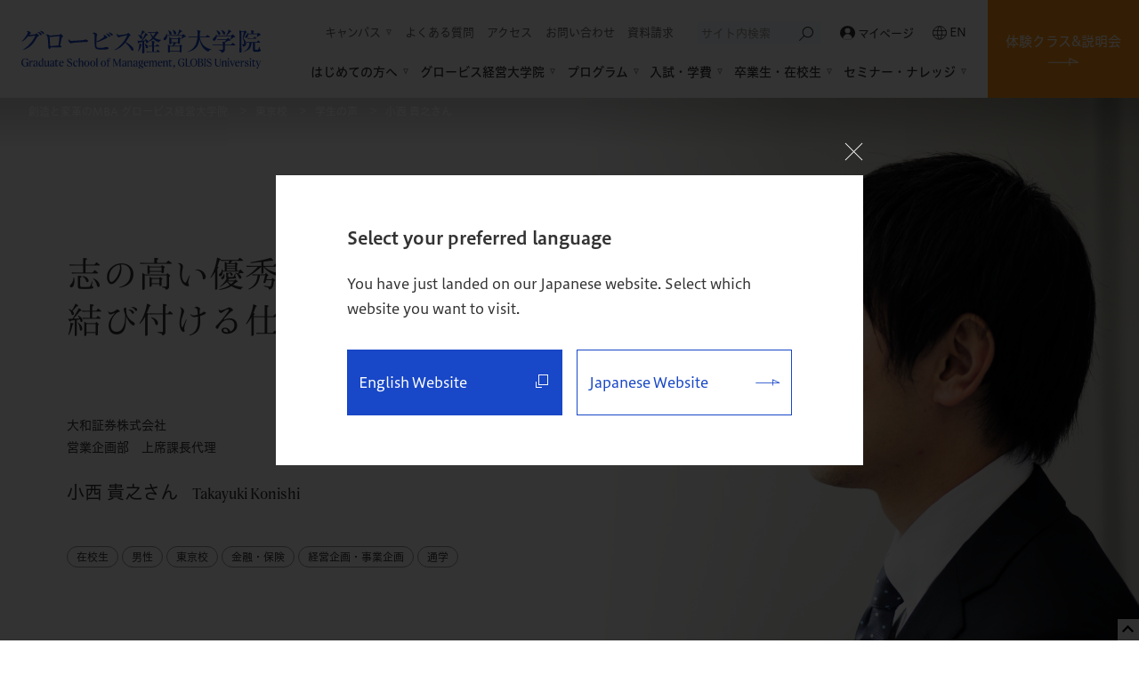

--- FILE ---
content_type: text/html; charset=UTF-8
request_url: https://mba.globis.ac.jp/student/detail-14954.html
body_size: 17077
content:
<!DOCTYPE html>
<html lang="ja" prefix="og: http://ogp.me/ns# fb: http://www.facebook.com/2008/fbml">
<head>
<!-- Google Tag Manager -->
<script>(function(w,d,s,l,i){w[l]=w[l]||[];w[l].push({'gtm.start':
new Date().getTime(),event:'gtm.js'});var f=d.getElementsByTagName(s)[0],
j=d.createElement(s),dl=l!='dataLayer'?'&l='+l:'';j.async=true;j.src=
'https://www.googletagmanager.com/gtm.js?id='+i+dl;f.parentNode.insertBefore(j,f);
})(window,document,'script','dataLayer','GTM-CHRZ');</script>
<!-- End Google Tag Manager -->
<meta charset="UTF-8">
<meta name="viewport" content="width=1200">
<script src="/assets/js/viewport.js"></script>
<meta name="format-detection" content="telephone=no">
<meta http-equiv="X-UA-Compatible" content="IE=edge,chrome=1">
<link rel="shortcut icon" href="/favicon.ico">
<link rel="stylesheet" href="/assets/css/style.css">
<script type="text/javascript" src="//typesquare.com/3/tsst/script/ja/typesquare.js?5d26c6668ec047098c2c1260ac1e02d5" charset="utf-8"></script>
<link rel="preconnect" href="https://fonts.gstatic.com">
<link href="https://fonts.googleapis.com/css2?family=Crimson+Text&display=swap" rel="stylesheet">
<script src="https://maps.googleapis.com/maps/api/js?sensor=false&amp;key=AIzaSyBQTBjyAhLgnDRvKZ7kbQCDEbBlpdkIhCI"></script>
<title>小西 貴之さん｜グロービス経営大学院 創造と変革のMBA</title>
<meta name="description" content="小西 貴之さん のページ。グロービス経営大学院 創造と変革のMBA。リーダー育成のビジネススクールとして、東京・大阪・名古屋・福岡・仙台・横浜・水戸・オンラインでMBAプログラムを提供しています。">
<meta name="keywords" content="MBA,ビジネススクール,経営修士,経営大学院,情報,取得,国内MBA,大学院,グロービス,東京,大阪,関西,名古屋,福岡,仙台,オンライン,堀義人">
<meta property="og:title" content="小西 貴之さん｜グロービス経営大学院 創造と変革のMBA">
<meta property="og:site_name" content="創造と変革のMBA グロービス経営大学院">
<meta property="og:description" content="小西 貴之さん のページ。グロービス経営大学院 創造と変革のMBA。リーダー育成のビジネススクールとして、東京・大阪・名古屋・福岡・仙台・横浜・水戸・オンラインでMBAプログラムを提供しています。">
<meta property="og:type" content="website">
<meta property="og:url" content="https://mba.globis.ac.jp/student/detail-14954.html">
<meta property="og:image" content="https://mba.globis.ac.jp/_view/picture.php?k=o_1bpdsfqopgtm6ll1359qe187kl&code=ogp">
<meta property="og:locale" content="ja_JP" />
<meta property="fb:admins" content="100002027080301">
<meta name="twitter:card" content="summary_large_image">

</head>
<body class="ft_render">
<!-- Google Tag Manager (noscript) -->
<noscript><iframe src="https://www.googletagmanager.com/ns.html?id=GTM-CHRZ"
height="0" width="0" style="display:none;visibility:hidden"></iframe></noscript>
<!-- End Google Tag Manager (noscript) --><noscript><div class="noscript"><p>当サイトを快適にご利用いただくには、ブラウザでJavaScriptを有効にしてください。</p></div></noscript>
<header class="site_header">

	<p class="site_header_id">
		<a href="/">
			<img class="sp_none" src="/assets/img/logo_globis.svg" alt="グロービス経営大学院">
			<img class="none sp_inline" src="/assets/img/logo_globis_text.svg" alt="グロービス経営大学院">
		</a>
	</p>

	<div class="site_header_inner">
		<div class="global_nav">
			<div class="global_nav_sub">
				<nav>
					<ul>
						<li class="global_nav_sub_accordion">
							<a>キャンパス</a>
							<ul class="global_nav_sub_accordion_list">
								<li class="global_nav_sub_accordion_list_item"><a href="/campus/">キャンパス一覧</a></li>
								<li class="global_nav_sub_accordion_list_item"><a href="/campus/tokyo/">東京校</a></li>
								<li class="global_nav_sub_accordion_list_item"><a href="/campus/osaka/">大阪校</a></li>
								<li class="global_nav_sub_accordion_list_item"><a href="/campus/nagoya/">名古屋校</a></li>
								<li class="global_nav_sub_accordion_list_item"><a href="/campus/fukuoka/">福岡校</a></li>
								<li class="global_nav_sub_accordion_list_item"><a href="/campus/sendai/">仙台・特設</a></li>
								<li class="global_nav_sub_accordion_list_item"><a href="/campus/yokohama/">横浜・特設</a></li>
								<li class="global_nav_sub_accordion_list_item"><a href="/campus/mito/">水戸・特設</a></li>
								<li class="global_nav_sub_accordion_list_item"><a href="/campus/online/">オンライン校</a></li>
							</ul>
						</li>
						<li><a href="/faq/">よくある質問</a></li>
						<li><a href="/access/">アクセス</a></li>
						<li><a href="/inquiry/?from=contact">お問い合わせ</a></li>
						<li><a href="/brochure/">資料請求</a></li>
					</ul>
				</nav>
				<form class="js-site_search_form cse_search_form search_group" action="/search.html" name="name" method="get">
					<label class="search_group_label">
						<input class="js-site_search_input cse_search_input_text js-input_header_cse" name="q" type="text" value="" placeholder="サイト内検索" autocomplete="off">
						<button class="js-site_search_submit cse_search_input_submit" type="submit">
							<svg xmlns="http://www.w3.org/2000/svg" width="16.147" height="16.148" viewBox="0 0 16.147 16.148">
								<path id="ico_search_01" d="M12.519,27.923l5.138-5.138a6.244,6.244,0,1,1,.744.744l-5.138,5.138Zm9.907-3.974a5.189,5.189,0,1,0-5.189-5.189A5.195,5.195,0,0,0,22.426,23.949Z" transform="translate(-12.519 -12.519)" fill="#333"/>
							</svg>
						</button>
					</label>
					<input class="searchStart" name="start" type="hidden" value="0">
					<input class="searchNum" name="num" type="hidden" value="10">
				</form>
				<div class="global_nav_mypage">
					<a href="https://vc.globis.ac.jp/" target="_blank" rel="noopener" rel="nofollow">
						<img src="/assets/img/ico_mypage.svg" alt="">
						マイページ
					</a>
				</div>
				<div class="global_nav_language">
					<a href="https://www.globis.ac.jp/?utm_source=globismba-jp&utm_medium=header&utm_campaign=language-switcher" target="_blank" rel="noopener" rel="nofollow">
						<img src="/assets/img/ico_earth_01.svg" alt="">
						EN
					</a>
				</div>
			</div>
			<nav class="global_nav_main">
				<ul>
					<li class="global_nav_main_item">
						<a class="global_nav_main drop-down">はじめての方へ</a>
						<div class="global_nav_contents">
							<div class="global_nav_contents_inner">
								<div class="global_nav_contents_title">
									<span class="global_nav_contents_title_jp">はじめての方へ</span>
									<span class="global_nav_contents_title_en">for Beginners</span>
								</div>
								<div class="global_nav_contents_main">
									<ul class="global_nav_text_list">
										<li><a href="/first/">はじめての方へ<span class="icon--arrow"></span></a></li>
										<li><a href="/about_mba/">MBA（経営学修士）とは<span class="icon--arrow"></span></a></li>
									</ul>
									<ul class="global_nav_cards_list">
									<li class="global_nav_cards_list_item">
											<a href="/pre-mba/" class="ga__gnav_img_link__first_lp_crt">
												<div class="global_nav_cards_list_image"><img src="/assets/img/navi/img_recommend_pre-mba.png" alt=""></div>
												<p class="global_nav_cards_list_text">単科生制度の概要</p>
											</a>
										</li>
										<li class="global_nav_cards_list_item">
											<a href="/trial-class/" class="ga__gnav_img_link__first_lp_crt">
												<div class="global_nav_cards_list_image"><img src="/assets/img/navi/img_recommend_trial-class.png" alt=""></div>
												<p class="global_nav_cards_list_text">体験クラス&amp;説明会</p>
											</a>
										</li>
										<li class="global_nav_cards_list_item">
											<a href="/first/lp/crt.html" class="ga__gnav_img_link__first_lp_crt">
												<div class="global_nav_cards_list_image"><img src="/assets/img/navi/img_recommend_first_lp_crt.jpg" alt=""></div>
												<p class="global_nav_cards_list_text">初受講の方へのおすすめ科目 -クリティカル・シンキング-</p>
											</a>
										</li>
									</ul>
								</div>
							</div>
						</div>
					</li>
					<li class="global_nav_main_item">
						<a class="global_nav_main drop-down">グロービス経営大学院</a>
						<div class="global_nav_contents">
							<div class="global_nav_contents_inner">
								<div class="global_nav_contents_title">
									<span class="global_nav_contents_title_jp">グロービス経営大学院</span>
									<span class="global_nav_contents_title_en">Graduate School of Management, GLOBIS University</span>
								</div>
								<div class="global_nav_contents_main">
									<ul class="global_nav_text_list">
										<li><a href="/feature/">グロービスの特徴<span class="icon--arrow"></span></a></li>
										<li><a href="/about/">大学院について<span class="icon--arrow"></span></a></li>
										<li><a href="/curriculum/">カリキュラム<span class="icon--arrow"></span></a></li>
										<li><a href="/faculty/">現役・実務家教員<span class="icon--arrow"></span></a></li>
										<li><a href="/support/">一生涯続くサポート<span class="icon--arrow"></span></a></li>
									</ul>
									<ul class="global_nav_cards_list">
										<li class="global_nav_cards_list_item">
											<a href="/feature/" rel="noopener">
												<div class="global_nav_cards_list_image"><img src="/assets/img/navi/img_recommend_feature.jpg" alt=""></div>
												<p class="global_nav_cards_list_text">MBAを超えるMBAへ</p>
											</a>
										</li>
										<li class="global_nav_cards_list_item">
											<a href="/feature/community/" rel="noopener">
												<div class="global_nav_cards_list_image"><img src="/assets/img/navi/img_recommend_community.jpg" alt=""></div>
												<p class="global_nav_cards_list_text">日本最大のMBAコミュニティ</p>
											</a>
										</li>
										<li class="global_nav_cards_list_item">
											<a href="/feature/kokorozashi/">
												<div class="global_nav_cards_list_image"><img src="/assets/img/navi/img_recommend_kokorozashi.jpg" alt=""></div>
												<p class="global_nav_cards_list_text">自分らしく生きるための「志」</p>
											</a>
										</li>
										<li class="global_nav_cards_list_item">
											<a href="/mba/life/">
												<div class="global_nav_cards_list_image"><img src="/assets/img/navi/img_recommend_mba-life.jpg" alt=""></div>
												<p class="global_nav_cards_list_text">グロービスMBAでの2年間</p>
											</a>
										</li>
										<li class="global_nav_cards_list_item">
											<a href="/feature/practical/">
												<div class="global_nav_cards_list_image"><img src="/assets/img/navi/img_recommend_practical.jpg" alt=""></div>
												<p class="global_nav_cards_list_text">グロービス独自の教育メソッド</p>
											</a>
										</li>
										<li class="global_nav_cards_list_item">
											<a href="/brand/" target="_blank" rel="noopener">
												<div class="global_nav_cards_list_image"><img src="/assets/img/navi/img_recommend_brand-site.png" alt=""></div>
												<p class="global_nav_cards_list_text">ブランドサイト</p>
											</a>
										</li>
										<li class="global_nav_cards_list_item">
											<a href="/feature/technovate/gaimeri/" target="_blank" rel="noopener">
												<div class="global_nav_cards_list_image"><img src="/assets/img/navi/img_recommend_gaimeri.png" alt=""></div>
												<p class="global_nav_cards_list_text">グロービスAI経営教育研究所</p>
											</a>
										</li>
										<li class="global_nav_cards_list_item">
											<a href="/feature/technovate/techmari/" target="_blank" rel="noopener">
												<div class="global_nav_cards_list_image"><img src="/assets/img/navi/img_recommend_techmari.png" alt=""></div>
												<p class="global_nav_cards_list_text">テクノベート経営研究所</p>
											</a>
										</li>
									</ul>
								</div>
							</div>
						</div>
					</li>
					<li class="global_nav_main_item">
						<a class="global_nav_main drop-down">プログラム</a>
						<div class="global_nav_contents">
							<div class="global_nav_contents_inner">
								<div class="global_nav_contents_title">
									<span class="global_nav_contents_title_jp">プログラム</span>
									<span class="global_nav_contents_title_en">Program</span>
								</div>
								<div class="global_nav_contents_main">
									<ul class="global_nav_text_list">
										<li><a href="/program/">テクノベートMBA・<br>エグゼクティブMBA<span class="icon--arrow"></span></a></li>
										<li><a href="/pre-mba/">単科生制度の概要<span class="icon--arrow"></span></a></li>
										<li><a href="/mba/">本科生の概要<span class="icon--arrow"></span></a></li>
										<li><a href="/system/">各種制度<span class="icon--arrow"></span></a></li>
										<li><a href="/system/hybrid/">ハイブリッド型MBAの概要<span class="icon--arrow"></span></a></li>
									</ul>
									<ul class="global_nav_cards_list">
										<li class="global_nav_cards_list_item">
											<a href="/program/tmba/">
												<div class="global_nav_cards_list_image"><img src="/assets/img/navi/img_recommend_tmba.jpg" alt=""></div>
												<p class="global_nav_cards_list_text">テクノベートMBA</p>
											</a>
										</li>
										<li class="global_nav_cards_list_item">
											<a href="/program/emba/">
												<div class="global_nav_cards_list_image"><img src="/assets/img/navi/img_recommend_emba.jpg" alt=""></div>
												<p class="global_nav_cards_list_text">エグゼクティブMBA</p>
											</a>
										</li>
										<li class="global_nav_cards_list_item">
											<a href="/about/schedule/">
												<div class="global_nav_cards_list_image"><img src="/assets/img/navi/img_recommend_schedule-flexible.jpg" alt=""></div>
												<p class="global_nav_cards_list_text">平日夜間&amp;週末の開講スケジュール</p>
											</a>
										</li>
										<li class="global_nav_cards_list_item">
											<a href="/about/schedule/students.html">
												<div class="global_nav_cards_list_image"><img src="/assets/img/navi/img_recommend_schedule-students.jpg" alt=""></div>
												<p class="global_nav_cards_list_text">科目数ごとの受講モデル</p>
											</a>
										</li>
										<li class="global_nav_cards_list_item">
											<a href="/curriculum/">
												<div class="global_nav_cards_list_image"><img src="/assets/img/navi/img_recommend_curriculum.jpg" alt=""></div>
												<p class="global_nav_cards_list_text">カリキュラム</p>
											</a>
										</li>
										<li class="global_nav_cards_list_item">
											<a href="/pre-mba/schedule.html">
												<div class="global_nav_cards_list_image"><img src="/assets/img/navi/img_recommend_pre-mba-schedule.jpg" alt=""></div>
												<p class="global_nav_cards_list_text">単科生対象科目</p>
											</a>
										</li>
										<li class="global_nav_cards_list_item">
											<a href="/pre-mba/info/">
												<div class="global_nav_cards_list_image"><img src="/assets/img/navi/img_recommend_pre-mba-info.jpg" alt=""></div>
												<p class="global_nav_cards_list_text">単科生制度の応募方法・審査内容</p>
											</a>
										</li>
										<li class="global_nav_cards_list_item">
											<a href="/online/">
												<div class="global_nav_cards_list_image"><img src="/assets/img/navi/img_recommend_online.jpg" alt=""></div>
												<p class="global_nav_cards_list_text">オンラインMBA</p>
											</a>
										</li>
									</ul>
								</div>
							</div>
							<div class="global_nav_contents_bottom">
								<p class="global_nav_contents_bottom_text">
									<a href="https://www.globis.ac.jp/for-japanese-users/?utm_source=globismba-jp&utm_medium=referral&utm_campaign=programs-tab" target="_blank" rel="nofollow">英語MBAをご検討の方はこちら</a>
								</p>
							</div>
						</div>
					</li>
					<li class="global_nav_main_item">
						<a class="global_nav_main drop-down">入試・学費</a>
						<div class="global_nav_contents">
							<div class="global_nav_contents_inner">
								<div class="global_nav_contents_title">
									<span class="global_nav_contents_title_jp">入試・学費</span>
									<span class="global_nav_contents_title_en">Entrance exam / Tuition</span>
								</div>
								<div class="global_nav_contents_main">
									<ul class="global_nav_text_list">
										<li><a href="/admissions/">入試概要・募集要項<span class="icon--arrow"></span></a></li>
										<li><a href="/admissions/entry/expences.html">学費(費用)・教育訓練給付金<span class="icon--arrow"></span></a></li>
									</ul>
									<ul class="global_nav_cards_list">
										<li class="global_nav_cards_list_item">
											<a href="/admissions/tmba/">
												<div class="global_nav_cards_list_image"><img src="/assets/img/navi/img_recommend_admissions_tmba.png" alt=""></div>
												<p class="global_nav_cards_list_text">テクノベートMBAの<br>出願を検討の方へ</p>
											</a>
										</li>
										<li class="global_nav_cards_list_item">
											<a href="/admissions/emba/">
												<div class="global_nav_cards_list_image"><img src="/assets/img/navi/img_recommend_admissions_emba.png" alt=""></div>
												<p class="global_nav_cards_list_text">エグゼクティブMBAの<br>出願を検討の方へ</p>
											</a>
										</li>
										<li class="global_nav_cards_list_item">
											<a href="/admissions/entry/expences.html#anchor04">
												<div class="global_nav_cards_list_image"><img src="/assets/img/navi/img_recommend_kyufukin.png" alt=""></div>
												<p class="global_nav_cards_list_text">教育訓練給付金</p>
											</a>
										</li>
										<li class="global_nav_cards_list_item">
											<a href="/admissions/message/">
												<div class="global_nav_cards_list_image"><img src="/assets/img/navi/img_recommend_admissions_message.png" alt=""></div>
												<p class="global_nav_cards_list_text">単科生への応援メッセージ</p>
											</a>
										</li>
									</ul>
								</div>
							</div>
						</div>
					</li>
					<li class="global_nav_main_item">
						<a class="global_nav_main drop-down">卒業生・在校生</a>
						<div class="global_nav_contents">
							<div class="global_nav_contents_inner">
								<div class="global_nav_contents_title">
									<span class="global_nav_contents_title_jp">卒業生・在校生</span>
									<span class="global_nav_contents_title_en">Alumni / Current students</span>
								</div>
								<div class="global_nav_contents_main">
									<ul class="global_nav_text_list">
										<li><a href="/student/">学生の声<span class="icon--arrow"></span></a></li>
										<li><a href="/alumni/">活躍する卒業生・在校生<span class="icon--arrow"></span></a></li>
										<li><a href="/reason/">さまざまな社会人に選ばれる理由<span class="icon--arrow"></span></a></li>
									</ul>
									<ul class="global_nav_cards_list">
										<li class="global_nav_cards_list_item">
											<a href="/future/" target="_blank" rel="noopener">
												<div class="global_nav_cards_list_image"><img src="/assets/img/navi/img_recommend_future.png" alt=""></div>
												<p class="global_nav_cards_list_text">卒業生インタビュー -Life Journey-</p>
											</a>
										</li>
										<li class="global_nav_cards_list_item">
											<a href="/alumni/questionnaire/">
												<div class="global_nav_cards_list_image"><img src="/assets/img/navi/img_recommend_questionnaire.jpg" alt=""></div>
												<p class="global_nav_cards_list_text">卒業後の変化・キャリアアンケート</p>
											</a>
										</li>
										<li class="global_nav_cards_list_item">
											<a href="/alumni/profile/data.html">
												<div class="global_nav_cards_list_image"><img src="/assets/img/navi/img_recommend_profile.png" alt=""></div>
												<p class="global_nav_cards_list_text">学生プロファイル</p>
											</a>
										</li>
									</ul>
								</div>
							</div>
						</div>
					</li>
					<li class="global_nav_main_item">
						<a class="global_nav_main drop-down">セミナー・ナレッジ</a>
						<div class="global_nav_contents">
							<div class="global_nav_contents_inner">
								<div class="global_nav_contents_title">
									<span class="global_nav_contents_title_jp">セミナー・ナレッジ</span>
									<span class="global_nav_contents_title_en">Seminar & Knowledge</span>
								</div>
								<div class="global_nav_contents_main">
									<ul class="global_nav_text_list">
										<li><a href="/seminar/">ビジネスセミナー<span class="icon--arrow"></span></a></li>
										<li><a href="/knowledge/">GLOBIS Articles<span class="icon--arrow"></span></a></li>
										<li><a href="/about_mba/business_school.html">ビジネススクールとは<span class="icon--arrow"></span></a></li>
										<li><a href="/about_mba/glossary/">MBA用語集<span class="icon--arrow"></span></a></li>
									</ul>
								</div>
							</div>
						</div>
					</li>
				</ul>
			</nav>
		</div>
		<div class="site_header_sp_menu">
			<i></i>
			<i></i>
			<span></span>
		</div>
	</div>
	<div class="global_nav_conversion">
		<a href="/trial-class/">体験クラス&amp;説明会</a>
	</div>
	<div class="site_header_sp">
		<nav class="global_nav_sp">
			<div class="global_nav_sp_defalt">
				<div class="global_nav_sp_form">
					<form class="js-site_search_form cse_search_form search_group" action="/search.html" name="name" method="get">
						<label class="search_group_label">
							<input class="js-site_search_input cse_search_input_text js-input_header_cse" name="q" type="text" value="" placeholder="サイト内検索" autocomplete="off">
							<button class="js-site_search_submit cse_search_input_submit" type="submit">
								<svg xmlns="http://www.w3.org/2000/svg" width="16.147" height="16.148" viewBox="0 0 16.147 16.148">
									<path id="ico_search_01" d="M12.519,27.923l5.138-5.138a6.244,6.244,0,1,1,.744.744l-5.138,5.138Zm9.907-3.974a5.189,5.189,0,1,0-5.189-5.189A5.195,5.195,0,0,0,22.426,23.949Z" transform="translate(-12.519 -12.519)" fill="#333"/>
								</svg>
							</button>
						</label>
						<input class="searchStart" name="start" type="hidden" value="0">
						<input class="searchNum" name="num" type="hidden" value="10">
					</form>
					<div class="global_nav_mypage">
						<a href="https://vc.globis.ac.jp/" target="_blank" rel="noopener" rel="nofollow">
							<img src="/assets/img/ico_mypage.svg" alt="">
							マイページ
						</a>
					</div>
				</div>
				<ul class="global_nav_sp_list">
					<li class="global_nav_sp_link"><a href="/">TOP<span class="icon--arrow"></span></a></li>
					<li class="global_nav_sp_next" data-src="sp_menu06">はじめての方へ<span class="icon--triangle-arrow"></span></li>
					<li class="global_nav_sp_next" data-src="sp_menu01">グロービス経営大学院<span class="icon--triangle-arrow"></span></li>
					<li class="global_nav_sp_next" data-src="sp_menu02">プログラム<span class="icon--triangle-arrow"></span></li>
					<li class="global_nav_sp_next" data-src="sp_menu03">入試・学費<span class="icon--triangle-arrow"></span></li>
					<li class="global_nav_sp_next" data-src="sp_menu04">卒業生・在校生<span class="icon--triangle-arrow"></span></li>
					<li class="global_nav_sp_next" data-src="sp_menu05">セミナー・ナレッジ<span class="icon--triangle-arrow"></span></li>
				</ul>
				<ul class="global_nav_sp_button">
					<li>
						<div class="button">
							<a href="/trial-class/" class="button_link conversion">
								体験クラス&amp;説明会予約
								<span class="icon--arrow"></span>
							</a>
						</div>
					</li>
					<li>
						<div class="button">
							<a href="/brochure/" class="button_link bg_main">
								資料請求
								<span class="icon--arrow"></span>
							</a>
						</div>
					</li>
					<li>
						<div class="button">
							<a href="/campus/" class="button_link bg_white">
								キャンパス一覧
								<span class="icon--arrow"></span>
							</a>
						</div>
					</li>
					<li>
						<div class="button col2">
							<a href="/campus/tokyo/" class="button_link bg_white">東京校</a>
							<a href="/campus/osaka/" class="button_link bg_white">大阪校</a>
							<a href="/campus/nagoya/" class="button_link bg_white">名古屋校</a>
							<a href="/campus/fukuoka/" class="button_link bg_white">福岡校</a>
							<a href="/campus/sendai/" class="button_link bg_white">仙台・特設</a>
							<a href="/campus/yokohama/" class="button_link bg_white">横浜・特設</a>
							<a href="/campus/mito/" class="button_link bg_white">水戸・特設</a>
							<a href="/campus/online/" class="button_link bg_white">オンライン校</a>
						</div>
					</li>
					<li>
						<div class="button">
							<a href="/faq/" class="button_link bg_white">
								よくある質問
								<span class="icon--arrow"></span>
							</a>
						</div>
					</li>
					<li>
						<div class="button">
							<a href="/access/" class="button_link bg_white">
								アクセス
								<span class="icon--arrow"></span>
							</a>
						</div>
					</li>
					<li>
						<div class="button">
							<a href="/inquiry/?from=contact" class="button_link bg_white">
								お問い合わせ
								<span class="icon--arrow"></span>
							</a>
						</div>
					</li>
					<li>
						<div class="button">
							<a href="https://www.globis.ac.jp/?utm_source=globismba-jp&utm_medium=header&utm_campaign=language-switcher" class="button_link bg_white" target="_blank" rel="noopener" rel="nofollow">
								English
								<span class="icon--external"></span>
							</a>
						</div>
					</li>
				</ul>
			</div>
			<div class="global_nav_sp_expansion">
				<div class="global_nav_sp_prev">
					<div class="global_nav_sp_prev_icon"><span class="icon--triangle-arrow"></span></div>
					<div class="global_nav_sp_prev_text">戻る</div>
				</div>
				<div class="global_nav_sp_list global_nav_sp_expansion_list" data-src="sp_menu01">
					<div class="global_nav_sp_link"><a href="/feature/">グロービスの特徴<span class="icon--arrow"></span></a></div>
					<div class="global_nav_sp_link"><a href="/about/">大学院について<span class="icon--arrow"></span></a></div>
					<div class="global_nav_sp_link"><a href="/curriculum/">カリキュラム<span class="icon--arrow"></span></a></div>
					<div class="global_nav_sp_link"><a href="/faculty/">現役・実務家教員<span class="icon--arrow"></span></a></div>
					<div class="global_nav_sp_link"><a href="/support/">一生涯続くサポート<span class="icon--arrow"></span></a></div>
					<ul class="global_nav_sp_cards">
						<li>
							<a href="/feature/" rel="noopener">
								<div><img src="/assets/img/navi/img_recommend_feature.jpg" alt=""></div>
								<p>MBAを超えるMBAへ</p>
							</a>
						</li>
						<li>
							<a href="/feature/community/" rel="noopener">
								<div><img src="/assets/img/navi/img_recommend_community.jpg" alt=""></div>
								<p>日本最大のMBAコミュニティ</p>
							</a>
						</li>
						<li>
							<a href="/feature/kokorozashi/">
								<div><img src="/assets/img/navi/img_recommend_kokorozashi.jpg" alt=""></div>
								<p>自分らしく生きるための「志」</p>
							</a>
						</li>
						<li>
							<a href="/mba/life/">
								<div><img src="/assets/img/navi/img_recommend_mba-life.jpg" alt=""></div>
								<p>グロービスMBAでの2年間</p>
							</a>
						</li>
						<li>
							<a href="/feature/practical/">
								<div><img src="/assets/img/navi/img_recommend_practical.jpg" alt=""></div>
								<p>グロービス独自の教育メソッド</p>
							</a>
						</li>
						<li>
							<a href="/brand/" target="_blank" rel="noopener">
								<div><img src="/assets/img/navi/img_recommend_brand-site.png" alt=""></div>
								<p class="blank">ブランドサイト</p>
							</a>
						</li>
						<li>
							<a href="/feature/technovate/gaimeri/" target="_blank" rel="noopener">
								<div><img src="/assets/img/navi/img_recommend_gaimeri.png" alt=""></div>
								<p class="blank">グロービスAI経営教育研究所</p>
							</a>
						</li>
						<li>
							<a href="/feature/technovate/techmari/" target="_blank" rel="noopener">
								<div><img src="/assets/img/navi/img_recommend_techmari.png" alt=""></div>
								<p class="blank">テクノベート経営研究所</p>
							</a>
						</li>
					</ul>
				</div>
				<div class="global_nav_sp_list global_nav_sp_expansion_list" data-src="sp_menu02">
					<div class="global_nav_sp_link"><a href="/program/">テクノベートMBA・エグゼクティブMBA<span class="icon--arrow"></span></a></div>
					<div class="global_nav_sp_link"><a href="/pre-mba/">単科生制度の概要<span class="icon--arrow"></span></a></div>
					<div class="global_nav_sp_link"><a href="/mba/">本科生の概要<span class="icon--arrow"></span></a></div>
					<div class="global_nav_sp_link"><a href="/system/">各種制度<span class="icon--arrow"></span></a></div>
					<div class="global_nav_sp_link"><a href="/system/hybrid/">ハイブリッド型MBAの概要<span class="icon--arrow"></span></a></div>
					<ul class="global_nav_sp_cards">
						<li>
							<a href="/program/tmba/">
								<div><img src="/assets/img/navi/img_recommend_tmba.jpg" alt=""></div>
								<p>テクノベートMBA</p>
							</a>
						</li>
						<li>
							<a href="/program/emba/">
								<div><img src="/assets/img/navi/img_recommend_emba.jpg" alt=""></div>
								<p>エグゼクティブMBA</p>
							</a>
						</li>
						<li>
							<a href="/about/schedule/">
								<div><img src="/assets/img/navi/img_recommend_schedule-flexible.jpg" alt=""></div>
								<p>平日夜間&amp;週末の開講スケジュール</p>
							</a>
						</li>
						<li>
							<a href="/about/schedule/students.html">
								<div><img src="/assets/img/navi/img_recommend_schedule-students.jpg" alt=""></div>
								<p>科目数ごとの受講モデル</p>
							</a>
						</li>
						<li>
							<a href="/curriculum/">
								<div><img src="/assets/img/navi/img_recommend_curriculum.jpg" alt=""></div>
								<p>カリキュラム</p>
							</a>
						</li>
						<li>
							<a href="/pre-mba/schedule.html">
								<div><img src="/assets/img/navi/img_recommend_pre-mba-schedule.jpg" alt=""></div>
								<p>単科生対象科目</p>
							</a>
						</li>
						<li>
							<a href="/pre-mba/info/">
								<div><img src="/assets/img/navi/img_recommend_pre-mba-info.jpg" alt=""></div>
								<p>単科生制度の応募方法・審査内容</p>
							</a>
						</li>
						<li>
							<a href="/online/">
								<div><img src="/assets/img/navi/img_recommend_online.jpg" alt=""></div>
								<p>オンラインMBA</p>
							</a>
						</li>
						<li class="text_link">
							<a href="https://www.globis.ac.jp/for-japanese-users/?utm_source=globismba-jp&utm_medium=referral&utm_campaign=programs-tab" target="_blank" rel="nofollow">英語MBAをご検討の方はこちら</a>
						</li>
					</ul>
				</div>
				<div class="global_nav_sp_list global_nav_sp_expansion_list" data-src="sp_menu03">
					<div class="global_nav_sp_link"><a href="/admissions/">入試概要・募集要項<span class="icon--arrow"></span></a></div>
					<div class="global_nav_sp_link"><a href="/admissions/entry/expences.html">学費(費用)・教育訓練給付金<span class="icon--arrow"></span></a></div>
					<ul class="global_nav_sp_cards">
						<li>
							<a href="/admissions/tmba/">
								<div><img src="/assets/img/navi/img_recommend_admissions_tmba.png" alt=""></div>
								<p>テクノベートMBAの出願を検討の方へ</p>
							</a>
						</li>
						<li>
							<a href="/admissions/emba/">
								<div><img src="/assets/img/navi/img_recommend_admissions_emba.png" alt=""></div>
								<p>エグゼクティブMBAの出願を検討の方へ</p>
							</a>
						</li>
						<li>
							<a href="/admissions/entry/expences.html#anchor04">
								<div><img src="/assets/img/navi/img_recommend_kyufukin.png" alt=""></div>
								<p>教育訓練給付金</p>
							</a>
						</li>
						<li>
							<a href="/admissions/message/">
								<div><img src="/assets/img/navi/img_recommend_admissions_message.png" alt=""></div>
								<p>単科生への応援メッセージ</p>
							</a>
						</li>
					</ul>
				</div>
				<div class="global_nav_sp_list global_nav_sp_expansion_list" data-src="sp_menu04">
					<div class="global_nav_sp_link"><a href="/student/">学生の声<span class="icon--arrow"></span></a></div>
					<div class="global_nav_sp_link"><a href="/alumni/">活躍する卒業生・在校生<span class="icon--arrow"></span></a></div>
					<div class="global_nav_sp_link"><a href="/reason/">さまざまな社会人に選ばれる理由<span class="icon--arrow"></span></a></div>
					<ul class="global_nav_sp_cards">
						<li>
							<a href="/future/" target="_blank" rel="noopener">
								<div><img src="/assets/img/navi/img_recommend_future.png" alt=""></div>
								<p class="blank">卒業生インタビュー -Life Journey-</p>
							</a>
						</li>
						<li>
							<a href="/alumni/questionnaire/">
								<div><img src="/assets/img/navi/img_recommend_questionnaire.jpg" alt=""></div>
								<p>卒業後の変化・キャリアアンケート</p>
							</a>
						</li>
						<li>
							<a href="/alumni/profile/data.html">
								<div><img src="/assets/img/navi/img_recommend_profile.png" alt=""></div>
								<p>学生プロファイル</p>
							</a>
						</li>
					</ul>
				</div>
				<div class="global_nav_sp_list global_nav_sp_expansion_list" data-src="sp_menu05">
					<div class="global_nav_sp_link"><a href="/seminar/">ビジネスセミナー<span class="icon--arrow"></span></a></div>
					<div class="global_nav_sp_link"><a href="/knowledge/">GLOBIS Articles<span class="icon--arrow"></span></a></div>
					<div class="global_nav_sp_link"><a href="/about_mba/business_school.html">ビジネススクールとは<span class="icon--arrow"></span></a></div>
					<div class="global_nav_sp_link"><a href="/about_mba/glossary/">MBA用語集<span class="icon--arrow"></span></a></div>
				</div>
				<div class="global_nav_sp_list global_nav_sp_expansion_list" data-src="sp_menu06">
					<div class="global_nav_sp_link"><a href="/first/">はじめての方へ<span class="icon--arrow"></span></a></div>
					<div class="global_nav_sp_link"><a href="/about_mba/">MBA（経営学修士）とは<span class="icon--arrow"></span></a></div>
					<ul class="global_nav_sp_cards">
						<li>
							<a href="/pre-mba/" class="ga__gnav_img_link__first_lp_crt">
								<div><img src="/assets/img/navi/img_recommend_pre-mba.png" alt=""></div>
								<p>単科生制度の概要</p>
							</a>
						</li>
						<li>
							<a href="/trial-class/" class="ga__gnav_img_link__first_lp_crt">
								<div><img src="/assets/img/navi/img_recommend_trial-class.png" alt=""></div>
								<p>体験クラス&amp;説明会</p>
							</a>
						</li>
						<li>
							<a href="/first/lp/crt.html" class="ga__gnav_img_link__first_lp_crt">
								<div><img src="/assets/img/navi/img_recommend_first_lp_crt.jpg" alt=""></div>
								<p>初受講の方へのおすすめ科目 -クリティカル・シンキング-</p>
							</a>
						</li>
					</ul>
				</div>
			</div>
		</nav>
	</div>
</header>

<div id="modal-language" class="modal js_modal modal-language">
	<div class="modal_bg js_modal_close"></div>
	<div class="tab_select_modal language_modal">
		<div class="tab_select_modal_inner">
			<div class="tab_select_modal_box">
				<p class="section_small_title typesquare_option font bold mt0">Select your preferred language</p>
				<p class="section_text">You have just landed on our Japanese website. Select which website you want to visit.</p>
				<div class="button">
					<a href="https://www.globis.ac.jp/?utm_source=globismba-jp&utm_medium=referral&utm_campaign=language-popup" class="button_link bg_main" target="_blank" rel="nofollow">
						English Website
						<span class="icon--external"></span>
					</a>
					<a href="" class="button_link bg_white ja-web">
						Japanese Website
						<span class="icon--arrow"></span>
					</a>
				</div>
				<a href="#" class="js_modal_close"></a>
				<span class="js_modal_close"></span>
			</div>
		</div>
	</div>
</div>
<main role="main">
	<ul class="breadcrumbs">
		<li><a href="/">創造と変革のMBA グロービス経営大学院</a></li>
				<li><a href="/campus/tokyo/">東京校</a></li>
				<li><a href="/student/">学生の声</a></li>
		<li>小西 貴之さん</li>
	</ul>

	<!-- sub key visual -->
<section class="section_sub_key-visual_gradation gradation-left short">
<div class="section_sub_key-visual_gradation_image">
            <img class="object_fit sp_none" src="/_view/picture.php?k=o_1dm0lq4hmq1sna01lmp1flt1luvu&size=original" alt="小西 貴之さん">
    <img class="object_fit none sp_inline" src="/_view/picture.php?k=o_1dm0lq4hmq1sna01lmp1flt1luvu&size=original" alt="小西 貴之さん">
        </div>
    <div class="section_sub_key-visual_gradation_inner">
        <div class="section_sub_key-visual_gradation_inner_box">
            <h1 class="section_sub_key-visual_gradation_title">志の高い優秀な学生を<br />
結び付ける仕組みがある。</h1>
            <ul class="section_sub_key-visual_gradation_list">
                <li>大和証券株式会社</li>
                <li>営業企画部　上席課長代理</li>
            </ul>
        <p class="section_text profile_name">小西 貴之さん<span class="font en profile_name_en">Takayuki Konishi</span></p>

        <ul class="category_tag">
<li class="category_tag_item"><a href="./?tag_status=1">在校生</a></li>
<li class="category_tag_item"><a href="./?tag_gender=1">男性</a></li>
<li class="category_tag_item"><a href="./?tag_campus=1">東京校</a></li>
<li class="category_tag_item"><a href="./?tag_industry=8">金融・保険</a></li>
<li class="category_tag_item"><a href="./?tag_job=3">経営企画・事業企画</a></li>
<li class="category_tag_item"><a href="./?tag_school=1">通学</a></li>
</ul>
        </div>
    </div></section>

	<!-- /sub key visual -->
	<section class="section">
		<div class="section_inner">
			<div class="background gray">
				<h4 class="section_small_title">PROFILE</h4>
				<div class="section_text">
					<p>早稲田大学理工学部を卒業後、2006年に大和証券株式会社に入社。日比谷支店に配属になり、個人や法人への証券営業に従事。その後、営業企画部に異動し、店頭業務の運営に関する改善･ホスピタリティの向上や、ミャンマーにおける初の証券取引所開設にも携わる。現在は、新規出店の企画･運営業務に従事。</p><br>
					<p><span class="note" style="font-size: 14px;">※記事の内容はインタビュー当時のものです</span></p>
				</div>
			</div>


<div class="section_read-box">
                    <h2 class="section_read-box_title">｢業界に対する危機感｣と｢会社を引っ張る社員になりたい｣という目標。</h2>
                      <div class="section_text">
                        <p class="section_read-box_title-sub">MBA取得を考え始めたきっかけや動機は何でしょうか？</p>
                        <p>
独立系証券会社に勤める中で、銀行、ネット証券、IFAとの激しい競争を目の当たりにし、業界の先行きに強い危機感を抱いていました。当社は、お客様に最も選ばれる総合証券グループになるため、社員に対してさまざまな社内研修や資格取得支援を行っています。私も、以前から参加しており、多くの学びを得るうちに、自社を引っ張っていける社員になりたいと思うようになりました。<br><br>このような危機感と目標を抱きながら仕事をしている中で、周りの優秀な先輩方の多くがMBAを取得していることに気づき、私も彼らと同じ目線で働きたいと思うようになり、MBA取得を決意したのです。<br><br>
                        </p>
                      </div>
              </div>




<div class="section_read-kv-box clear">
                      <div class="section_read-kv-box_image"><img src="/_view/picture.php?k=o_1bpdsfqopgtm6ll1359qe187kl&size=original" alt="小西 貴之さん"></div>
                      <div class="section_read-kv-box_item">
                    <h2 class="section_read-box_title">｢今｣の仕事に活きる学びと、ビジネスの｢これから｣を学ぶテクノベート科目。</h2>
                      <div class="section_text">
                        <p class="section_read-box_title-sub">なぜグロービスのMBAを選択されたのでしょうか？</p>
                        <p>
「学びが実務に活かせるか」と「本当に働きながら通えるか」の2点がビジネススクール選びの基準でした。<br><br>まず、ビジネス研究や論文執筆などアカデミックに寄り過ぎず、実務に活かせる授業内容なのかが気になっていました。単科生として「<a href="/curriculum/detail/crt/">クリティカル・シンキング</a>」を受講してみると、すぐさま実務に活かせる学びがたくさんあり、実務に活きることを確信しました。加えて、テクノロジーが業界構造を変えうるこれからの時代を意識したテクノベート科目も魅力的でした。<br><br>また、仕事と家庭がある中で、卒業まで通いきれるかどうかも懸念していました。会社はとても理解があり、授業のある日は早く帰ることが可能でしたが、いつどこに異動になるかわかりません。そのような場合でも、グロービスには、オンライン受講も選択でき、通い続けることができることも魅力でした。<br>
                        </p>
                      </div>
                </div>
                  </div>




<div class="section_read-box">
                    <h2 class="section_read-box_title">志の高い優秀な学生を結び付ける仕組みがある。</h2>
                      <div class="section_text">
                        <p class="section_read-box_title-sub">グロービスで学ぶ魅力は何でしょうか？</p>
                        <p>
いちばんの魅力は、成長意欲の高い仲間たちとのつながりです。正直に言って、授業に出席するだけでも必要な知識は身につきます。しかし、この学びを2倍にも3倍にもしてくれるのが、一緒に学ぶ仲間です。<br><br>グロービスには、その評判を聞きつけた志の高い優秀な方々が全国から集まっています。普段の仕事では出会えない仲間たちと議論し、協力し合って、互いの学びを最大化できるカルチャーが魅力のひとつです。<br><br>グロービスには、勉強会や懇親会が頻繁に開催されますし、別のキャンパスの方や卒業生とも出会える「<a href="/feature/community/school/#aska">あすか会議</a>」やコミュニティサイトといった「<a href="/feature/community/">人と人とを結びつける仕組み</a>」も整っています。また、在校生の間だけではなく、卒業後も互いに切磋琢磨できるよう「リユニオン」や「アルムナイ・スクール」など、さまざまな仕組みを通じて継続して学び合う場が用意されています。<br>
                        </p>
                      </div>
              </div>




<div class="section_read-box">
                    <h2 class="section_read-box_title">自分の社会人経験は、仲間の学びになるのか。</h2>
                      <div class="section_text">
                        <p class="section_read-box_title-sub">出願するにあたっての懸念点はどのようなものでしたか？</p>
                        <p>
出願に当たって私が悩んでいたのは、多くを吸収するために入学を決心したものの、周りに対して私が提供できることはあるのか、私の社会人経験は皆の学びに貢献できるのか、という点でした。<br><br>学生には、管理職の方、会社を経営されている方などもいらっしゃいます。大学卒業後ずっとひとつの会社に勤め、管理職でもない自分は場違いなのではないかと思うこともありました。<br><br>しかし、単科生として学んでいくうちに、自分が日々直面する課題を解決できた経験、あるいはできなかった経験が、仲間にとって実際に起こりうる貴重なケースであり、学びになるのだと感じました。それならば私にも仲間に学びを提供できる――そう確信し、出願を決意したのです。<br>
                        </p>
                      </div>
              </div>




<div class="section_read-kv-box clear">
                      <div class="section_read-kv-box_image"><img src="/_view/picture.php?k=o_1evrcn2vk1pni1ru1edq1g8urqsi&size=original" alt="小西 貴之さん"></div>
                      <div class="section_read-kv-box_item">
                    <h2 class="section_read-box_title">自分のアンテナが、会社全体へと格段に広がった。</h2>
                      <div class="section_text">
                        <p class="section_read-box_title-sub">入学後、仕事に対する姿勢や進め方に関して何か変化はありましたか？</p>
                        <p>
自分の視点やアンテナが、担当している業務範囲から会社全体へと格段に広がっています。<br><br>仕事と勉強とを両立し、双方の効果を高めるためには仕事と勉強とを関連づけることが重要だと考え、グロービスで学んだことをすぐに仕事に活かすようにしています。授業や仲間から学んだ知識やケースを自社に置き換え、自社をさまざまな角度で捉えなおすことで、自社の経営戦略・マーケティング・財務・人材マネジメントなどをより深く理解できるようになります。結果として、自分の担当業務外のことにも気を配れるようになり、自然と仕事に厚みと広がりが出てきています。このように学びをすぐ実務に活かせる点が、グロービスで学ぶ醍醐味のひとつです。<br><br>
                        </p>
                      </div>
                </div>
                  </div>




<div class="section_read-box">
                    <h2 class="section_read-box_title">｢グロービスに挑戦してよかった｣と思ってもらえると確信している。</h2>
                      <div class="section_text">
                        <p class="section_read-box_title-sub">グロービスへの出願を考えている皆さんにメッセージをお願いします。</p>
                        <p>
私は常日頃、「行動せずに後で後悔するくらいなら、行動してみて後悔したほうがよい」と考えています。<br><br>グロービスへの進学も、大いに悩みましたが、思い切って挑戦してみて本当によかったと思っています。もし、通ってみようかと悩んでいるのであれば、少しずつでもいいので、ぜひグロービスを体験してみてください。<br><br>本科への進学は、<a href="/trial-class/">体験クラス</a>に参加したり、1科目から受講できる<a href="/pre-mba/">単科生制度</a>を利用したりと、グロービスの学びを体験してから考えればよいと思います。グロービスでの学びは、とても楽しいものですから、ぜひ一度行動してみてください。そうすれば、私と同じように、後悔することなど一切なく、グロービスに挑戦してよかったと思ってもらえると確信しています。<br>
                        </p>
                      </div>
              </div>



<!-- OC日程カード -->
<div class="section_inner">
    <h2 class="section_title">体験クラス＆説明会日程</h2>
<div class="rich_text">
<p>受講をご検討中の方は「体験クラス＆説明会」にお気軽にご参加ください。グロービスの授業内容や雰囲気を体感したことがきっかけで、一歩踏みだした在校生や卒業生がたくさんいます。実際に参加された方からは「グロービスの学びを疑似体験したことで、実務に活かせるイメージを掴めた」「授業の熱量や実践的な学びに刺激を受けた」といったコメントをいただいています。</p>
<p>また「体験クラス&説明会」では、忙しい社会人の皆さんが学び続けられる仕組み（各種制度や具体的なスケジュール）もご案内しています。各キャンパスでは、実際の授業で使う教材（ケースやテキスト、参考書）をお手元でご覧いただくことも可能です。パンフレットやWebサイトでは伝えきれないグロービスの魅力をご紹介します。</p>
</div>

<!-- SSI ONLINE TRIAL-->
<div class="column_layout column_layout_slider wrap border_type">
    <div class="column_layout_item triple seminar_filtering">
        <div class="section_image"><img src="/_view/picture.php?k=o_1h9n50478kvbs9e14tgtldohp1a&code=seminar_card" alt=""></div>
        <div class="border_type_contents">
						<span class="schedule_time_inner ">
							<span class="schedule_time_emphasis">1/28</span>（水）19:30～21:30							<a href="https://www.google.com/calendar/event?action=TEMPLATE&text=%E4%BD%93%E9%A8%93%E3%82%AF%E3%83%A9%E3%82%B9%EF%BC%86%E8%AA%AC%E6%98%8E%E4%BC%9A&dates=20260128T193000/20260128T213000&location=%E3%82%AA%E3%83%B3%E3%83%A9%E3%82%A4%E3%83%B3%E3%81%AB%E3%81%A6%E9%96%8B%E5%82%AC%EF%BC%88Zoom%E3%82%92%E4%BD%BF%E7%94%A8%EF%BC%89" class="tab_select_ico-date" target="_blank" rel="nofollow">
								<img src="/assets/img/ico_info-calendar.svg" alt="" width="18" height="18">
							</a>
						</span>
            <h4 class="section_small_title mini">体験クラス＆説明会</h4>
            <div class="section_text">
                <p>開催：オンライン（Zoom開催）<br />
本科（MBA）への進学を検討している方・進学を視野に単科で1科目から学び始めたい方向け</p>
            </div>
            <div class="schedule_button_wrapper">
                <div class="button">
                    <a href="/trial-class/online/260128-25527.html" class="button_link bg_white">
                        詳細
                        <span class="icon--arrow"></span>
                    </a>
                </div>
                <div class="button">
                    <a href="/event-form/?Event_Cd=E-0000033662&simpleEnqueteId=SE-0000016822&gp=1" class="button_link conversion">
                        お申込み
                        <span class="icon--arrow"></span>
                    </a>
                </div>
            </div>
        </div>
    </div>
    <div class="column_layout_item triple seminar_filtering">
        <div class="section_image"><img src="/_view/picture.php?k=o_1h9n504783v91tbn1ai4pli1k8m1b&code=seminar_card" alt=""></div>
        <div class="border_type_contents">
						<span class="schedule_time_inner ">
							<span class="schedule_time_emphasis">2/3</span>（火）19:30～21:30							<a href="https://www.google.com/calendar/event?action=TEMPLATE&text=%E4%BD%93%E9%A8%93%E3%82%AF%E3%83%A9%E3%82%B9%EF%BC%86%E8%AA%AC%E6%98%8E%E4%BC%9A&dates=20260203T193000/20260203T213000&location=%E3%82%AA%E3%83%B3%E3%83%A9%E3%82%A4%E3%83%B3%E3%81%AB%E3%81%A6%E9%96%8B%E5%82%AC%EF%BC%88Zoom%E3%82%92%E4%BD%BF%E7%94%A8%EF%BC%89" class="tab_select_ico-date" target="_blank" rel="nofollow">
								<img src="/assets/img/ico_info-calendar.svg" alt="" width="18" height="18">
							</a>
						</span>
            <h4 class="section_small_title mini">体験クラス＆説明会</h4>
            <div class="section_text">
                <p>開催：オンライン（Zoom開催）<br />
本科（MBA）への進学を検討している方・進学を視野に単科で1科目から学び始めたい方向け</p>
            </div>
            <div class="schedule_button_wrapper">
                <div class="button">
                    <a href="/trial-class/online/260203-25556.html" class="button_link bg_white">
                        詳細
                        <span class="icon--arrow"></span>
                    </a>
                </div>
                <div class="button">
                    <a href="/event-form/?Event_Cd=E-0000033693&simpleEnqueteId=SE-0000016822&gp=1" class="button_link conversion">
                        お申込み
                        <span class="icon--arrow"></span>
                    </a>
                </div>
            </div>
        </div>
    </div>
    <div class="column_layout_item triple seminar_filtering">
        <div class="section_image"><img src="/_view/picture.php?k=o_1h9n50478ki11ov014am1fk72216&code=seminar_card" alt=""></div>
        <div class="border_type_contents">
						<span class="schedule_time_inner ">
							<span class="schedule_time_emphasis">2/14</span>（土）10:00～12:15							<a href="https://www.google.com/calendar/event?action=TEMPLATE&text=%E4%BD%93%E9%A8%93%E3%82%AF%E3%83%A9%E3%82%B9%EF%BC%86%E8%AA%AC%E6%98%8E%E4%BC%9A&dates=20260214T100000/20260214T121500&location=%E3%82%AA%E3%83%B3%E3%83%A9%E3%82%A4%E3%83%B3%E3%81%AB%E3%81%A6%E9%96%8B%E5%82%AC%EF%BC%88Zoom%E3%82%92%E4%BD%BF%E7%94%A8%EF%BC%89" class="tab_select_ico-date" target="_blank" rel="nofollow">
								<img src="/assets/img/ico_info-calendar.svg" alt="" width="18" height="18">
							</a>
						</span>
            <h4 class="section_small_title mini">体験クラス＆説明会</h4>
            <div class="section_text">
                <p>開催：オンライン（Zoom開催） ※卒業生スピーチあり<br />
本科（MBA）への進学を検討している方・進学を視野に単科で1科目から学び始めたい方向け</p>
            </div>
            <div class="schedule_button_wrapper">
                <div class="button">
                    <a href="/trial-class/online/260214-25593.html" class="button_link bg_white">
                        詳細
                        <span class="icon--arrow"></span>
                    </a>
                </div>
                <div class="button">
                    <a href="/event-form/?Event_Cd=E-0000034585&simpleEnqueteId=SE-0000016822&gp=1" class="button_link conversion">
                        お申込み
                        <span class="icon--arrow"></span>
                    </a>
                </div>
            </div>
        </div>
    </div>
</div>
<!-- // SSI ONLINE TRIAL-->
    <div class="anchor right mt16">
        <a href="/trial-class/#online" class="font sp_14">
            日程をもっと見る
            <span class="icon--arrow"></span>
        </a>
    </div>
</div>
<!-- OC日程カード -->
			<div class="button">
				<a href="/student/" class="button_link bg_white prev">
					<span class="icon--arrow-prev"></span>
					一覧へ戻る
				</a>
			</div>
		</div>
	</section>


	<section class="section">
		<div class="section_inner border-bottom">
<form action="/student/" class="form form_student-voice">
    <h2 class="section_title_side-border"><span>他の学生の声を見る</span></h2>
    <div class="search-kikkake">
    <p class="section_text">受講のきっかけ</p>
    <ul class="form_radio_list_type-bg">
        <li class="form_radio_list_type-bg_half">
            <input type="radio" name="kikkake" id="impetus_01" value="a">
            <label for="impetus_01" class="radio-label">独学や実務経験だけでは限界を感じ、<br class="none sp_inline">経営・ビジネスを学びたい</label>
        </li>
        <li class="form_radio_list_type-bg_half">
            <input type="radio" name="kikkake" id="impetus_02" value="b">
            <label for="impetus_02" class="radio-label">経営や社会課題解決のため、<br class="none sp_inline">スキルや⼈的ネットワークがほしい</label>
        </li>
        <li class="form_radio_list_type-bg_half">
            <input type="radio" name="kikkake" id="impetus_03" value="c">
            <label for="impetus_03" class="radio-label">昇進や転職などによって<br class="none sp_inline">壁に直⾯しており、乗り越えたい</label>
        </li>
        <li class="form_radio_list_type-bg_half">
            <input type="radio" name="kikkake" id="impetus_04" value="d">
            <label for="impetus_04" class="radio-label">描くキャリアとのギャップがあり、<br class="none sp_inline">⼒を付けたい</label>
        </li>
    </ul>
    </div>
    <p class="section_text">聞きたい質問項目</p>
    <ul class="form_radio_list_type-bg">
        <li>
            <input type="radio" name="question_group" id="question_01" value="1">
            <label for="question_01" class="radio-label">グロービスを選んだ理由は？</label>
        </li>
        <li>
            <input type="radio" name="question_group" id="question_06" value="6">
            <label for="question_06" class="radio-label">卒業後の変化は？ </label>
        </li>
        <li>
            <input type="radio" name="question_group" id="question_07" value="7">
            <label for="question_07" class="radio-label">グロービスで得たものは？ </label>
        </li>
        <li>
            <input type="radio" name="question_group" id="question_10" value="10">
            <label for="question_10" class="radio-label">印象に残っている科目は？</label>
        </li>
    </ul>

    <p class="section_text mt30">所属キャンパス</p>
    <ul class="form_column-select mt-type">
                <li>
            <input type="radio" name="tag_campus" id="campus_1" value="1">
            <label for="campus_1"class="radio-label">東京校</label>
        </li>
                <li>
            <input type="radio" name="tag_campus" id="campus_2" value="2">
            <label for="campus_2"class="radio-label">大阪校</label>
        </li>
                <li>
            <input type="radio" name="tag_campus" id="campus_3" value="3">
            <label for="campus_3"class="radio-label">名古屋校</label>
        </li>
                <li>
            <input type="radio" name="tag_campus" id="campus_5" value="5">
            <label for="campus_5"class="radio-label">福岡校</label>
        </li>
                <li>
            <input type="radio" name="tag_campus" id="campus_4" value="4">
            <label for="campus_4"class="radio-label">仙台・特設</label>
        </li>
                <li>
            <input type="radio" name="tag_campus" id="campus_6" value="6">
            <label for="campus_6"class="radio-label">横浜・特設</label>
        </li>
                <li>
            <input type="radio" name="tag_campus" id="campus_7" value="7">
            <label for="campus_7"class="radio-label">水戸・特設</label>
        </li>
                <li>
            <input type="radio" name="tag_campus" id="campus_o" value="o">
            <label for="campus_o"class="radio-label">オンライン校</label>
        </li>
            </ul>

    <dl class="accordion">
        <dt class="button width_all button_toggle bg_white">
            <div>
                条件を追加する
                <i class="button_toggle_ico"></i>
            </div>
        </dt>
        <dd>
            <p class="section_text">業種</p>
            <ul class="form_checkbox_list sp_width-max">
                                <li>
                    <input type="checkbox" name="tag_industry[]" class="student_industry_input" id="industry_1" value="1">
                    <label for="industry_1"class="checkbox-label">環境・エネルギー</label>
                </li>
                                <li>
                    <input type="checkbox" name="tag_industry[]" class="student_industry_input" id="industry_2" value="2">
                    <label for="industry_2"class="checkbox-label">IT・通信ネットワーク</label>
                </li>
                                <li>
                    <input type="checkbox" name="tag_industry[]" class="student_industry_input" id="industry_3" value="3">
                    <label for="industry_3"class="checkbox-label">メーカー</label>
                </li>
                                <li>
                    <input type="checkbox" name="tag_industry[]" class="student_industry_input" id="industry_4" value="4">
                    <label for="industry_4"class="checkbox-label">商社</label>
                </li>
                                <li>
                    <input type="checkbox" name="tag_industry[]" class="student_industry_input" id="industry_5" value="5">
                    <label for="industry_5"class="checkbox-label">サービス</label>
                </li>
                                <li>
                    <input type="checkbox" name="tag_industry[]" class="student_industry_input" id="industry_6" value="6">
                    <label for="industry_6"class="checkbox-label">流通・小売・販売</label>
                </li>
                                <li>
                    <input type="checkbox" name="tag_industry[]" class="student_industry_input" id="industry_7" value="7">
                    <label for="industry_7"class="checkbox-label">マスコミ・広告・デザイン</label>
                </li>
                                <li>
                    <input type="checkbox" name="tag_industry[]" class="student_industry_input" id="industry_8" value="8">
                    <label for="industry_8"class="checkbox-label">金融・保険</label>
                </li>
                                <li>
                    <input type="checkbox" name="tag_industry[]" class="student_industry_input" id="industry_9" value="9">
                    <label for="industry_9"class="checkbox-label">コンサルティング</label>
                </li>
                                <li>
                    <input type="checkbox" name="tag_industry[]" class="student_industry_input" id="industry_a" value="a">
                    <label for="industry_a"class="checkbox-label">不動産・建設・設備</label>
                </li>
                                <li>
                    <input type="checkbox" name="tag_industry[]" class="student_industry_input" id="industry_b" value="b">
                    <label for="industry_b"class="checkbox-label">運輸・交通・物流・倉庫</label>
                </li>
                                <li>
                    <input type="checkbox" name="tag_industry[]" class="student_industry_input" id="industry_c" value="c">
                    <label for="industry_c"class="checkbox-label">官公庁</label>
                </li>
                                <li>
                    <input type="checkbox" name="tag_industry[]" class="student_industry_input" id="industry_d" value="d">
                    <label for="industry_d"class="checkbox-label">その他</label>
                </li>
                            </ul>
            <div class="column_layout wrap select_margin flex_left">
                <div class="column_layout_item triple">
                    <p class="section_text">職種</p>
                    <div class="form_select-box">
                        <select name="tag_job">
                            <option value="">選択してください</option>
                            <option value="1">営業</option>
<option value="2">マーケティング関連</option>
<option value="3">経営企画・事業企画</option>
<option value="4">コンサルティング</option>
<option value="5">投資・M&amp;A</option>
<option value="6">経営全般</option>
<option value="7">総務・人事</option>
<option value="8">経理・財務</option>
<option value="9">法務</option>
<option value="a">クリエイティブ関連（デザイナー）</option>
<option value="f">クリエイティブ関連（その他）</option>
<option value="g">技術職（機械系）</option>
<option value="h">技術職（IT系）</option>
<option value="b">技術職（化学系）</option>
<option value="i">技術職（その他）</option>
<option value="c">販売・サービス</option>
<option value="d">事務・管理・購買</option>
<option value="j">専門職（医療関連）</option>
<option value="e">その他</option>

                        </select>
                    </div>
                </div>
                <div class="column_layout_item triple">
                    <p class="section_text">役職</p>
                    <div class="form_select-box">
                        <select name="tag_position">
                            <option value="">選択してください</option>
                            <option value="1">経営層</option>
<option value="2">管理職</option>
<option value="3">一般社員</option>
<option value="4">スペシャリスト</option>

                        </select>
                    </div>
                </div>
                <div class="column_layout_item triple">
                    <p class="section_text">受講方法</p>
                    <div class="form_select-box">
                        <select name="tag_school">
                            <option value="">選択してください</option>
                            <option value="1">通学</option>
<option value="2">オンライン</option>
<option value="3">通学&amp;オンライン併用</option>

                        </select>
                    </div>
                </div>
                <div class="column_layout_item triple">
                    <p class="section_text">受講のきっかけ</p>
                    <div class="form_select-box">
                        <select name="tag_reason">
                            <option value="">選択してください</option>
                            <option value="1">キャリアアップ</option>
<option value="2">転職</option>
<option value="3">希望部署異動</option>
<option value="4">起業</option>
<option value="5">事業承継</option>
<option value="6">新規事業</option>
<option value="7">商品開発</option>
<option value="8">海外赴任</option>

                        </select>
                    </div>
                </div>
                <div class="column_layout_item triple">
                    <p class="section_text">在校生・卒業生（取材当時）</p>
                    <div class="form_select-box">
                        <select name="tag_status" id="tag_status">
                            <option value="">選択してください</option>
                            <option value="1">在校生</option>
<option value="2">卒業生</option>

                        </select>
                    </div>
                </div>
                <div class="column_layout_item triple">
                    <p class="section_text">性別</p>
                    <div class="form_select-box">
                        <select name="tag_gender">
                            <option value="">選択してください</option>
                            <option value="1">男性</option>
<option value="2">女性</option>

                        </select>
                    </div>
                </div>
                <div class="column_layout_item triple">
                    <p class="section_text">その他</p>
                    <div class="form_select-box">
                        <select name="tag_others">
                            <option value="">選択してください</option>
                            <option value="age_1" >20代</option>
                            <option value="lifestyle_1" >育児との両立</option>
                            <option value="lifestyle_2" >海外から受講</option>
                        </select>
                    </div>
                </div>
            </div>
        </dd>
    </dl>

    <div class="button">
        <button type="submit" class="button_link bg_main">検索<span class="icon--search"></span></button>
    </div>
</form>		</div>
	</section>

</main>
<div class="section">
<div class="site_footer_sns">
	<p>ページをシェアする</p>
	<ul>
		<li class="site_footer_sns_item site_footer_sns_x"><a href="//twitter.com/intent/tweet?url=https%3A%2F%2Fmba.globis.ac.jp%2Fstudent%2Fdetail-14954.html&amp;text=%E5%B0%8F%E8%A5%BF+%E8%B2%B4%E4%B9%8B%E3%81%95%E3%82%93+%E5%A4%A7%E5%92%8C%E8%A8%BC%E5%88%B8%E6%A0%AA%E5%BC%8F%E4%BC%9A%E7%A4%BE+%E5%96%B6%E6%A5%AD%E4%BC%81%E7%94%BB%E9%83%A8%E3%80%80%E4%B8%8A%E5%B8%AD%E8%AA%B2%E9%95%B7%E4%BB%A3%E7%90%86%EF%BD%9C%E5%AD%A6%E7%94%9F%E3%81%AE%E5%A3%B0%EF%BD%9C%E5%89%B5%E9%80%A0%E3%81%A8%E5%A4%89%E9%9D%A9%E3%81%AEMBA%20%E3%82%B0%E3%83%AD%E3%83%BC%E3%83%93%E3%82%B9%E7%B5%8C%E5%96%B6%E5%A4%A7%E5%AD%A6%E9%99%A2" target="_blank" rel="nofollow"><img src="/assets/img/logo_x_black.svg" alt="X（旧Twitter）"></a></li>
		<li class="site_footer_sns_item"><a href="//www.facebook.com/share.php?u=https%3A%2F%2Fmba.globis.ac.jp%2Fstudent%2Fdetail-14954.html" target="_blank" rel="nofollow"><img src="/assets/img/ico_facebook_01.png" alt="facebook"></a></li>
		<li class="site_footer_sns_item"><a href="//line.me/R/msg/text/?%E5%B0%8F%E8%A5%BF%20%E8%B2%B4%E4%B9%8B%E3%81%95%E3%82%93%20%E5%A4%A7%E5%92%8C%E8%A8%BC%E5%88%B8%E6%A0%AA%E5%BC%8F%E4%BC%9A%E7%A4%BE%20%E5%96%B6%E6%A5%AD%E4%BC%81%E7%94%BB%E9%83%A8%E3%80%80%E4%B8%8A%E5%B8%AD%E8%AA%B2%E9%95%B7%E4%BB%A3%E7%90%86%EF%BD%9C%E5%AD%A6%E7%94%9F%E3%81%AE%E5%A3%B0%EF%BD%9C%E5%89%B5%E9%80%A0%E3%81%A8%E5%A4%89%E9%9D%A9%E3%81%AEMBA%20%E3%82%B0%E3%83%AD%E3%83%BC%E3%83%93%E3%82%B9%E7%B5%8C%E5%96%B6%E5%A4%A7%E5%AD%A6%E9%99%A2%0Ahttps%3A%2F%2Fmba.globis.ac.jp%2Fstudent%2Fdetail-14954.html" target="_blank" rel="nofollow"><img src="/assets/img/ico_line_01.png" alt="LINE"></a></li>
	</ul>
</div>
</div>
<footer class="site_footer bg_white">
	<section class="site_footer_button_section">
		<div class="section_inner">
			<div class="site_footer_button">
				<div class="site_footer_button_long">
					<a class="site_footer_button_conversion" href="/trial-class/">
						<span class="site_footer_button_icon icon--calendar"></span>
						体験クラス&amp;説明会
						<span class="icon--arrow"></span>
					</a>
				</div>
				<div class="site_footer_button_short">
					<a class="site_footer_button_link" href="/brochure/">
						<span class="site_footer_button_icon icon--note"></span>
						資料請求
						<span class="icon--arrow"></span>
					</a>
				</div>
				<div class="site_footer_button_short">
					<a class="site_footer_button_link" href="/trial-class/consultation/">
						<span class="site_footer_button_icon icon--consult"></span>
						個別相談
						<span class="icon--arrow"></span>
					</a>
				</div>
			</div>
		</div>
	</section>
	<section class="section bg_gray">
		<div class="section_inner">
			<h2 class="section_title major">
				グロービス経営大学院について
				<span class="section_title_en">About GLOBIS University</span>
			</h2>
			<ul class="anchor_list">
				<li class="anchor_list_item">
					<div class="button">
						<a href="/first/" class="button_link bg_white">
							はじめての方へ
							<span class="icon--arrow"></span>
						</a>
					</div>
				</li>
				<li class="anchor_list_item">
					<div class="button">
						<a href="/pre-mba/" class="button_link bg_white">
							単科生制度の概要
							<span class="icon--arrow"></span>
						</a>
					</div>
				</li>
				<li class="anchor_list_item">
					<div class="button">
						<a href="/about/" class="button_link bg_white">
							大学院について
							<span class="icon--arrow"></span>
						</a>
					</div>
				</li>
				<li class="anchor_list_item">
					<div class="button">
						<a href="/curriculum/" class="button_link bg_white">
							カリキュラム
							<span class="icon--arrow"></span>
						</a>
					</div>
				</li>
				<li class="anchor_list_item">
					<div class="button">
						<a href="/admissions/" class="button_link bg_white">
							入試概要・募集要項
							<span class="icon--arrow"></span>
						</a>
					</div>
				</li>
				<li class="anchor_list_item">
					<div class="button">
						<a href="/admissions/entry/expences.html" class="button_link bg_white">
							学費(費用)・教育訓練給付金
							<span class="icon--arrow"></span>
						</a>
					</div>
				</li>
				<li class="anchor_list_item">
					<div class="button">
						<a href="/online/" class="button_link bg_white">
							オンラインMBA
							<span class="icon--arrow"></span>
						</a>
					</div>
				</li>
				<li class="anchor_list_item">
					<div class="button">
						<a href="/campus/" class="button_link bg_white">
							キャンパス一覧
							<span class="icon--arrow"></span>
						</a>
					</div>
				</li>
			</ul>
		</div>
	</section>

	<section class="section swiper_width-all">
		<div class="section_inner">
			<h2 class="section_title major">
				グロービス・ビジネスナレッジ
				<span class="section_title_en">GLOBIS Business Knowledge</span>
			</h2>
			<div class="swiper-container-inner">
				<div class="swiper-button-prev"></div>
				<div class="swiper-button-next"></div>
				<div class="cards swiper-container">
					<ul class="cards_list swiper-wrapper">
    <li class="swiper-slide">
        <a href="/knowledge/detail-21114.html">
            <div><img src="/_view/picture.php?k=o_1ffp5e6bvq9ddil19bm4ph892i&code=student_act" alt="【超図解】クリティカル・シンキングとは？身につける方法を解説"></div>            <h3 class="cards_list_title">【超図解】クリティカル・シンキングとは？身につける方法を解説</h3>        </a>
                            <ul class="category_tag">
                      <li class="category_tag_item">
                          <span class="tag_list_anchor o-disable_hover">
                            思考
                          </span>
                      </li>
                      <li class="category_tag_item">
                          <span class="tag_list_anchor o-disable_hover">
                            キャリア
                          </span>
                      </li>
                    </ul>
    </li>
    <li class="swiper-slide">
        <a href="/knowledge/detail-22875.html">
            <div><img src="/_view/picture.php?k=o_1gs3bpkn76buneaveo16h81hf0i&code=student_act" alt="なんのために経営するのか～この時代だから求められる志～株式会社パラドックス・鈴木祐介氏"></div>            <h3 class="cards_list_title">なんのために経営するのか～この時代だから求められる志～株式会社パラドックス・鈴木祐介氏</h3>        </a>
                            <ul class="category_tag">
                      <li class="category_tag_item">
                          <span class="tag_list_anchor o-disable_hover">
                            志
                          </span>
                      </li>
                      <li class="category_tag_item">
                          <span class="tag_list_anchor o-disable_hover">
                            卒業生の活躍
                          </span>
                      </li>
                      <li class="category_tag_item">
                          <span class="tag_list_anchor o-disable_hover">
                            イベント
                          </span>
                      </li>
                      <li class="category_tag_item">
                          <span class="tag_list_anchor o-disable_hover">
                            動画
                          </span>
                      </li>
                      <li class="category_tag_item">
                          <span class="tag_list_anchor o-disable_hover">
                            知見録PICK UP
                          </span>
                      </li>
                    </ul>
    </li>
    <li class="swiper-slide">
        <a href="/knowledge/detail-22593.html">
            <div><img src="/_view/picture.php?k=o_1gj8l6b7d1i13tdt1amu1hsa1hnlo&code=student_act" alt="環境変化の激しい時代、本当に必要なスキルとは？"></div>            <h3 class="cards_list_title">環境変化の激しい時代、本当に必要なスキルとは？</h3>        </a>
                            <ul class="category_tag">
                      <li class="category_tag_item">
                          <span class="tag_list_anchor o-disable_hover">
                            思考
                          </span>
                      </li>
                      <li class="category_tag_item">
                          <span class="tag_list_anchor o-disable_hover">
                            キャリア
                          </span>
                      </li>
                      <li class="category_tag_item">
                          <span class="tag_list_anchor o-disable_hover">
                            インタビュー
                          </span>
                      </li>
                    </ul>
    </li>
    <li class="swiper-slide">
        <a href="/knowledge/detail-23297.html">
            <div><img src="/_view/picture.php?k=o_1h8lmmq0jqrcdhl19af3r01fhis&code=student_act" alt="【徹底解説】これからの時代の「自分らしいキャリア」の考え方"></div>            <h3 class="cards_list_title">【徹底解説】これからの時代の「自分らしいキャリア」の考え方</h3>        </a>
                            <ul class="category_tag">
                      <li class="category_tag_item">
                          <span class="tag_list_anchor o-disable_hover">
                            キャリア
                          </span>
                      </li>
                    </ul>
    </li>
    <li class="swiper-slide">
        <a href="/knowledge/detail-20696.html">
            <div><img src="/_view/picture.php?k=o_1f3abh4o1svoo9sobf5a513cki&code=student_act" alt="グロービス経営大学院
これまでに開催したセミナー動画"></div>            <h3 class="cards_list_title">グロービス経営大学院
これまでに開催したセミナー動画</h3>        </a>
                            <ul class="category_tag">
                      <li class="category_tag_item">
                          <span class="tag_list_anchor o-disable_hover">
                            イノベーション
                          </span>
                      </li>
                      <li class="category_tag_item">
                          <span class="tag_list_anchor o-disable_hover">
                            キャリア
                          </span>
                      </li>
                      <li class="category_tag_item">
                          <span class="tag_list_anchor o-disable_hover">
                            イベント
                          </span>
                      </li>
                      <li class="category_tag_item">
                          <span class="tag_list_anchor o-disable_hover">
                            動画
                          </span>
                      </li>
                    </ul>
    </li>
    <li class="swiper-slide">
        <a href="/knowledge/detail-21920.html">
            <div><img src="/_view/picture.php?k=o_1g16frahs1d7k1fp0s1kjimccmi&code=student_act" alt="【学び方アップデート】
何を学ぶべきか見極め、すぐに身に付ける力"></div>            <h3 class="cards_list_title">【学び方アップデート】
何を学ぶべきか見極め、すぐに身に付ける力</h3>        </a>
                            <ul class="category_tag">
                      <li class="category_tag_item">
                          <span class="tag_list_anchor o-disable_hover">
                            思考
                          </span>
                      </li>
                      <li class="category_tag_item">
                          <span class="tag_list_anchor o-disable_hover">
                            キャリア
                          </span>
                      </li>
                    </ul>
    </li>
    <li class="swiper-slide">
        <a href="/knowledge/detail-23201.html">
            <div><img src="/_view/picture.php?k=o_1h776i61t8gqfqjmit0qmbn&code=student_act" alt="テクノベートとは？ ～テクノロジーがビジネスの在り方を変える時代～"></div>            <h3 class="cards_list_title">テクノベートとは？ ～テクノロジーがビジネスの在り方を変える時代～</h3>        </a>
                            <ul class="category_tag">
                      <li class="category_tag_item">
                          <span class="tag_list_anchor o-disable_hover">
                            思考
                          </span>
                      </li>
                      <li class="category_tag_item">
                          <span class="tag_list_anchor o-disable_hover">
                            テクノロジー
                          </span>
                      </li>
                      <li class="category_tag_item">
                          <span class="tag_list_anchor o-disable_hover">
                            イノベーション
                          </span>
                      </li>
                      <li class="category_tag_item">
                          <span class="tag_list_anchor o-disable_hover">
                            キャリア
                          </span>
                      </li>
                      <li class="category_tag_item">
                          <span class="tag_list_anchor o-disable_hover">
                            ビジネストレンド
                          </span>
                      </li>
                      <li class="category_tag_item">
                          <span class="tag_list_anchor o-disable_hover">
                            テクノベートMBA
                          </span>
                      </li>
                    </ul>
    </li>
</ul>					<div class="swiper-pagination"></div>
				</div>
			</div>
		</div>
	</section>


	<div class="site_footer_bottom">
		<div class="site_footer_bottom_inner">
			<ul class="site_footer_bottom_main js-accordion" data-accordion-sp="true">

				<li class="site_footer_bottom_main_detail">
					<button class="js-accordion_anchor site_footer_bottom_main_button" aria-selected="{&quot;false&quot;:true}">個人向けサービス</button>
					<ul class="js-accordion_content site_footer_bottom_main_list" aria-expanded="{&quot;false&quot;:true}">
						<li class="site_footer_bottom_main_item">
							経営大学院
							<div class="site_footer_bottom_main_item_multi"><a class="site_footer_bottom_main_item_multi_anchor" href="https://mba.globis.ac.jp/" target="_blank" rel="nofollow">日本語MBA</a><br>(<a class="site_footer_bottom_main_item_multi_anchor" href="https://mba.globis.ac.jp/nano-mba/" target="_blank" rel="nofollow">ナノ単科</a>・<a class="site_footer_bottom_main_item_multi_anchor" href="https://mba.globis.ac.jp/pre-mba/">単科</a>・<a class="site_footer_bottom_main_item_multi_anchor" href="https://mba.globis.ac.jp/about/">本科</a>)<br><a class="site_footer_bottom_main_item_multi_anchor" target="_blank" rel="nofollow" href="https://www.globis.ac.jp/for-japanese-users/">英語MBA</a><br>(<a class="site_footer_bottom_main_item_multi_anchor" target="_blank" rel="nofollow" href="https://nano-mba.globis.ac.jp/">nano-MBA</a>・<a class="site_footer_bottom_main_item_multi_anchor" target="_blank" rel="nofollow" href="https://www.globis.ac.jp/programs/pre-mba/">Pre-MBA</a>・<a class="site_footer_bottom_main_item_multi_anchor" target="_blank" rel="nofollow" href="https://www.globis.ac.jp/programs/full-time-mba/">Full-time MBA</a>・<br><a class="site_footer_bottom_main_item_multi_anchor" target="_blank" rel="nofollow" href="https://www.globis.ac.jp/programs/part-time-online-mba/">Part-time & Online MBA</a>)</div>
						</li>
						<li class="site_footer_bottom_main_item"><a class="site_footer_bottom_main_item_anchor" href="https://globis.jp/" target="_blank" rel="nofollow">GLOBIS 学び放題×知見録</a>
						</li>
						<li class="site_footer_bottom_main_item"><a class="site_footer_bottom_main_item_anchor" href="https://globisunlimited.com/" target="_blank" rel="nofollow">GLOBIS Unlimited</a>
						</li>
					</ul>
				</li>
				<li class="site_footer_bottom_main_detail">
					<button class="js-accordion_anchor site_footer_bottom_main_button" aria-selected="{&quot;false&quot;:true}">法人向けサービス</button>
					<ul class="js-accordion_content site_footer_bottom_main_list" aria-expanded="{&quot;false&quot;:true}">
						<li class="site_footer_bottom_main_item"><a class="site_footer_bottom_main_item_anchor" href="https://gce.globis.co.jp/service/gol/" target="_blank" rel="nofollow">企業内研修</a>
						</li>
						<li class="site_footer_bottom_main_item"><a class="site_footer_bottom_main_item_anchor" href="https://gce.globis.co.jp/service/training/" target="_blank" rel="nofollow">スクール型研修</a>
						</li>
						<li class="site_footer_bottom_main_item"><a class="site_footer_bottom_main_item_anchor" href="https://gce.globis.co.jp/service/online/" target="_blank" rel="nofollow">eラーニング</a>
						</li>
						<li class="site_footer_bottom_main_item"><a class="site_footer_bottom_main_item_anchor" href="https://gce.globis.co.jp/service/gmap/" target="_blank" rel="nofollow">アセスメント・テスト（GMAP）</a>
						</li>
						<li class="site_footer_bottom_main_item"><a class="site_footer_bottom_main_item_anchor" href="https://gce.globis.co.jp/service/training-type/glopla-lms/" target="_blank" rel="nofollow">学習管理システム</a>
                        </li>
						<li class="site_footer_bottom_main_item"><a class="site_footer_bottom_main_item_anchor" href="https://gce.globis.co.jp/create-the-future-and-the-organization/" target="_blank" rel="nofollow">組織開発・事業開発</a>
						</li>
					</ul>
				</li>
				<li class="site_footer_bottom_main_detail">
					<button class="js-accordion_anchor site_footer_bottom_main_button" aria-selected="{&quot;false&quot;:true}">経営ノウハウの出版・発信</button>
					<ul class="js-accordion_content site_footer_bottom_main_list" aria-expanded="{&quot;false&quot;:true}">
						<li class="site_footer_bottom_main_item">
							<a class="site_footer_bottom_main_item_anchor" href="https://books.globis.co.jp/" target="_blank" rel="nofollow">グロービスの書籍</a>
						</li>
						<li class="site_footer_bottom_main_item">
							<a class="site_footer_bottom_main_item_anchor" href="https://globis.jp/" target="_blank" rel="nofollow">GLOBIS 学び放題×知見録</a>
						</li>
						<li class="site_footer_bottom_main_item">
							<a class="site_footer_bottom_main_item_anchor" href="https://globisinsights.com/" target="_blank" rel="nofollow">GLOBIS Insights</a>
						</li>
					</ul>
				</li>
				<li class="site_footer_bottom_main_detail">
					<button class="js-accordion_anchor site_footer_bottom_main_button" aria-selected="{&quot;false&quot;:true}">ベンチャー企業への投資</button>
					<ul class="js-accordion_content site_footer_bottom_main_list" aria-expanded="{&quot;false&quot;:true}">
						<li class="site_footer_bottom_main_item"><a class="site_footer_bottom_main_item_anchor" href="http://www.globiscapital.co.jp/" target="_blank" rel="nofollow">ベンチャーキャピタル</a>
						</li>
						<li class="site_footer_bottom_main_item"><a class="site_footer_bottom_main_item_anchor" href="https://g-startup.jp/" target="_blank" rel="nofollow">アクセラレーションプログラム<br class="sp_none">(G-STARTUP)</a>
						</li>
					</ul>
				</li>

				<li class="site_footer_bottom_main_detail site_footer_bottom_other">
					<button class="js-accordion_anchor site_footer_bottom_main_button" aria-selected="{&quot;false&quot;:true}">グロービスグループ</button>
					<ul class="js-accordion_content site_footer_bottom_main_list" aria-expanded="{&quot;false&quot;:true}">
						<li class="site_footer_bottom_main_item">
							<a class="site_footer_bottom_main_item_anchor" href="https://globis.co.jp/" target="_blank" rel="nofollow">株式会社グロービス</a>
						</li>
						<li class="site_footer_bottom_main_item">
							<a class="site_footer_bottom_main_item_anchor" href="https://mba.globis.ac.jp/" target="_blank" rel="nofollow">グロービス経営大学院</a>
						</li>
						<li class="site_footer_bottom_main_item">
							<a class="site_footer_bottom_main_item_anchor" href="https://www.globiscapital.co.jp/" target="_blank" rel="nofollow">グロービス・キャピタル・<br>パートナーズ株式会社</a>
						</li>
					</ul>
					<ul class="js-accordion_content site_footer_bottom_main_list" aria-expanded="{&quot;false&quot;:true}">
						<li class="site_footer_bottom_main_item">
							<a class="site_footer_bottom_main_item_anchor" href="https://www.globis.asia/" target="_blank" rel="nofollow">GLOBIS Asia Pacific</a>
						</li>
						<li class="site_footer_bottom_main_item">
							<a class="site_footer_bottom_main_item_anchor" href="https://globis.edu.sg/" target="_blank" rel="nofollow">GLOBIS Asia Campus</a>
						</li>
						<li class="site_footer_bottom_main_item">
							<a class="site_footer_bottom_main_item_anchor" href="http://globis.cn/" target="_blank" rel="nofollow">GLOBIS China</a>
						</li>
						<li class="site_footer_bottom_main_item">
							<a class="site_footer_bottom_main_item_anchor" href="https://globis.eu/" target="_blank" rel="nofollow">GLOBIS Europe</a>
						</li>
						<li class="site_footer_bottom_main_item">
							<a class="site_footer_bottom_main_item_anchor" href="https://globis.ph/" target="_blank" rel="nofollow">GLOBIS Manila</a>
						</li>
						<li class="site_footer_bottom_main_item">
							<a class="site_footer_bottom_main_item_anchor" href="https://globis.co.th/" target="_blank" rel="nofollow">GLOBIS Thailand</a>
						</li>
						<li class="site_footer_bottom_main_item">
							<a class="site_footer_bottom_main_item_anchor" href="https://globisusa.com/" target="_blank" rel="nofollow">GLOBIS USA</a>
						</li>
					</ul>
					<ul class="js-accordion_content site_footer_bottom_main_list" aria-expanded="{&quot;false&quot;:true}">
						<li class="site_footer_bottom_main_item">
							<a class="site_footer_bottom_main_item_anchor" href="https://g1.org/" target="_blank" rel="nofollow">一般社団法人G1</a>
						</li>
						<li class="site_footer_bottom_main_item">
							<a class="site_footer_bottom_main_item_anchor" href="http://kibowproject.jp/" target="_blank" rel="nofollow">一般財団法人KIBOW</a>
						</li>
						<li class="site_footer_bottom_main_item">
							<a class="site_footer_bottom_main_item_anchor" href="https://www.ibarakirobots.win/" target="_blank" rel="nofollow">株式会社茨城ロボッツ・<br>スポーツエンターテインメント</a>
						</li>
						<li class="site_footer_bottom_main_item">
							<a class="site_footer_bottom_main_item_anchor" href="https://lucky-ibaraki.com/" target="_blank" rel="nofollow">株式会社LuckyFM茨城放送</a>
						</li>
					</ul>
				</li>
			</ul>

			<div class="site_footer_bottom_container">
				<div class="site_footer_bottom_brand"><span class="site_footer_bottom_brand_text">創造と変革のMBA</span><a class="site_footer_bottom_brand_anchor" href="/"><img class="site_footer_bottom_brand_image" src="/assets/img/logo-mba_globis.png" width="660" height="84" alt="グロービス経営大学院"></a></div>
				<div class="site_footer_bottom_sitemap">
					<ul class="site_footer_bottom_sitemap_list">
						<li class="site_footer_bottom_sitemap_item"><a class="site_footer_bottom_sitemap_anchor o-external" href="http://www.globis.co.jp/privacy/" target="_blank" rel="nofollow">プライバシーポリシー<span class="icon--external"></span></a></li>
						<li class="site_footer_bottom_sitemap_item"><a class="site_footer_bottom_sitemap_anchor" href="/note/">ご利用に際して</a></li>
						<li class="site_footer_bottom_sitemap_item"><a class="site_footer_bottom_sitemap_anchor" href="/sitemap/">サイトマップ</a></li>
						<li class="site_footer_bottom_sitemap_item"><a class="site_footer_bottom_sitemap_anchor o-external" href="https://vc.globis.ac.jp/" target="_blank" rel="nofollow">マイページ<span class="icon--external"></span></a></li>
						<li class="site_footer_bottom_sitemap_item"><a class="site_footer_bottom_sitemap_anchor" href="/newsletter_form/">メール配信登録</a></li>
						<li class="site_footer_bottom_sitemap_item"><a class="site_footer_bottom_sitemap_anchor" href="/hrd/">人材育成・採用担当者の皆様</a></li>
					</ul>
				</div>
				<div class="site_footer_bottom_about_mba">
					<ul class="site_footer_bottom_about_mba_list">
						<li class="site_footer_bottom_about_mba_item"><a class="site_footer_bottom_about_mba_anchor" href="/about_mba/">MBA（経営学修士）とは</a>
						</li>
						<li class="site_footer_bottom_about_mba_item"><a class="site_footer_bottom_about_mba_anchor" href="/about_mba/overview.html">日本国内MBAの概況</a>
						</li>
						<li class="site_footer_bottom_about_mba_item"><a class="site_footer_bottom_about_mba_anchor" href="/about_mba/program.html">MBAプログラム(取得期間・費用など)</a>
						</li>
						<li class="site_footer_bottom_about_mba_item"><a class="site_footer_bottom_about_mba_anchor" href="/about_mba/curriculum.html">MBAカリキュラム</a>
						</li>
						<li class="site_footer_bottom_about_mba_item"><a class="site_footer_bottom_about_mba_anchor" href="/about_mba/ranking.html">MBAランキング</a>
						</li>
						<li class="site_footer_bottom_about_mba_item"><a class="site_footer_bottom_about_mba_anchor" href="/about_mba/emba/">EMBAとMBAの違い</a>
						</li>
						<li class="site_footer_bottom_about_mba_item"><a class="site_footer_bottom_about_mba_anchor" href="/about_mba/business_school.html">ビジネススクールとは</a>
						</li>
						<li class="site_footer_bottom_about_mba_item"><a class="site_footer_bottom_about_mba_anchor" href="/about_mba/point.html">ビジネススクール選びのポイント</a>
						</li>
						<li class="site_footer_bottom_about_mba_item"><a class="site_footer_bottom_about_mba_anchor" href="/about_mba/merit.html">MBAのメリット（MBAは何を提供するのか）</a>
						</li>
						<li class="site_footer_bottom_about_mba_item"><a class="site_footer_bottom_about_mba_anchor o-external" href="/careernote/" target="_blank">グロービスキャリアノート<span class="icon--external"></span></a>
						</li>
					</ul>
				</div>
			</div>
		</div>
		<div class="site_footer_bottom_copyright">
			<div class="site_footer_bottom_copyright_inner"><small class="site_footer_bottom_copyright_text">&copy;GLOBIS. All Rights Reserved.</small></div>
		</div>
	</div>
</footer>
<script src="/assets/js/script.js"></script>
<div id="pageTracking" class="page_tracking button_tracking">
	<div class="page_tracking_close"></div>
	<div class="button col2">
		<a href="/trial-class/" class="button_link conversion">
			体験クラス&amp;説明会
			<span class="icon--arrow"></span>
		</a>
		<a href="/brochure/" class="button_link bg_main">
			資料請求
			<span class="icon--arrow"></span>
		</a>
	</div>
</div>
<!-- Yahoo Code for your Target List -->
<script type="text/javascript" language="javascript">
/* <![CDATA[ */
var yahoo_retargeting_id = 'LUWBU8A0LD';
var yahoo_retargeting_label = '';
var yahoo_retargeting_page_type = '';
var yahoo_retargeting_items = [{item_id: '', category_id: '', price: '', quantity: ''}];
/* ]]> */
</script>
<script type="text/javascript" language="javascript" src="https://b92.yahoo.co.jp/js/s_retargeting.js"></script>
</body>
</html>


--- FILE ---
content_type: text/css
request_url: https://mba.globis.ac.jp/assets/css/style.css
body_size: 108598
content:
@charset "UTF-8";@import url(https://fonts.googleapis.com/css2?family=Open+Sans:wght@600&display=swap);.color_red{color:#c82220}.color_accent{color:#ff981a}.color_main{color:#1847c7}.color_gray{color:#aaa}.color_text{color:#333!important}.color_white{color:#fff!important}.bg_color_gray_dark{background:#dedede!important}@font-face{font-family:"GLOBIS Serif";src:url(/assets/font/GLOBISSerifPF-Regular.woff2) format("woff2");font-weight:400}@font-face{font-family:"GLOBIS Serif Medium";src:url(/assets/font/GLOBISSerifPF-Medium) format("woff2");font-weight:500}@font-face{font-family:"GLOBIS Serif Bold";src:url(/assets/font/GLOBISSerifPF-Bold.woff2) format("woff2");font-weight:700}.font.defalut{font-family:"Hiragino UD Sans W4 JIS2004","ヒラギノ角ゴ ProN W3","Hiragino Kaku Gothic ProN","ヒラギノ角ゴ Pro W3","Hiragino Kaku Gothic Pro","メイリオ",Meiryo,arial,"ＭＳ Ｐゴシック",sans-serif;font-weight:400}.font.bold{font-family:"Hiragino UD Sans W6 JIS2004",sans-serif}.font.globiss{font-family:"GLOBIS Serif",serif}.font.globiss-regular{font-family:"GLOBIS Serif Medium",serif}.font.globiss-bold{font-family:"GLOBIS Serif Bold",serif}.font.color_main{color:#1847c7}.font.color_accent{color:#ff981a}.font.left{text-align:left}.font.right{text-align:right}.font.center{text-align:center}.font.mini{font-size:14px}.font.annotation{font-size:10px;vertical-align:text-top}.font.large{font-size:18px}.hiragino{font-family:"Hiragino UD Sans W4 JIS2004","ヒラギノ角ゴ ProN W3","Hiragino Kaku Gothic ProN","ヒラギノ角ゴ Pro W3","Hiragino Kaku Gothic Pro","メイリオ",Meiryo,arial,"ＭＳ Ｐゴシック",sans-serif;font-weight:400}.hiragino_bold{font-family:"Hiragino UD Sans W6 JIS2004",sans-serif;font-weight:600}.honmincho{font-family:HonMinSink-M,serif}@font-face{font-family:swiper-icons;src:url("data:application/font-woff;charset=utf-8;base64, [base64]//wADZ2x5ZgAAAywAAADMAAAD2MHtryVoZWFkAAABbAAAADAAAAA2E2+eoWhoZWEAAAGcAAAAHwAAACQC9gDzaG10eAAAAigAAAAZAAAArgJkABFsb2NhAAAC0AAAAFoAAABaFQAUGG1heHAAAAG8AAAAHwAAACAAcABAbmFtZQAAA/gAAAE5AAACXvFdBwlwb3N0AAAFNAAAAGIAAACE5s74hXjaY2BkYGAAYpf5Hu/j+W2+MnAzMYDAzaX6QjD6/4//Bxj5GA8AuRwMYGkAPywL13jaY2BkYGA88P8Agx4j+/8fQDYfA1AEBWgDAIB2BOoAeNpjYGRgYNBh4GdgYgABEMnIABJzYNADCQAACWgAsQB42mNgYfzCOIGBlYGB0YcxjYGBwR1Kf2WQZGhhYGBiYGVmgAFGBiQQkOaawtDAoMBQxXjg/wEGPcYDDA4wNUA2CCgwsAAAO4EL6gAAeNpj2M0gyAACqxgGNWBkZ2D4/wMA+xkDdgAAAHjaY2BgYGaAYBkGRgYQiAHyGMF8FgYHIM3DwMHABGQrMOgyWDLEM1T9/w8UBfEMgLzE////P/5//f/V/xv+r4eaAAeMbAxwIUYmIMHEgKYAYjUcsDAwsLKxc3BycfPw8jEQA/[base64]/uznmfPFBNODM2K7MTQ45YEAZqGP81AmGGcF3iPqOop0r1SPTaTbVkfUe4HXj97wYE+yNwWYxwWu4v1ugWHgo3S1XdZEVqWM7ET0cfnLGxWfkgR42o2PvWrDMBSFj/IHLaF0zKjRgdiVMwScNRAoWUoH78Y2icB/yIY09An6AH2Bdu/UB+yxopYshQiEvnvu0dURgDt8QeC8PDw7Fpji3fEA4z/PEJ6YOB5hKh4dj3EvXhxPqH/SKUY3rJ7srZ4FZnh1PMAtPhwP6fl2PMJMPDgeQ4rY8YT6Gzao0eAEA409DuggmTnFnOcSCiEiLMgxCiTI6Cq5DZUd3Qmp10vO0LaLTd2cjN4fOumlc7lUYbSQcZFkutRG7g6JKZKy0RmdLY680CDnEJ+UMkpFFe1RN7nxdVpXrC4aTtnaurOnYercZg2YVmLN/d/gczfEimrE/fs/bOuq29Zmn8tloORaXgZgGa78yO9/cnXm2BpaGvq25Dv9S4E9+5SIc9PqupJKhYFSSl47+Qcr1mYNAAAAeNptw0cKwkAAAMDZJA8Q7OUJvkLsPfZ6zFVERPy8qHh2YER+3i/BP83vIBLLySsoKimrqKqpa2hp6+jq6RsYGhmbmJqZSy0sraxtbO3sHRydnEMU4uR6yx7JJXveP7WrDycAAAAAAAH//wACeNpjYGRgYOABYhkgZgJCZgZNBkYGLQZtIJsFLMYAAAw3ALgAeNolizEKgDAQBCchRbC2sFER0YD6qVQiBCv/H9ezGI6Z5XBAw8CBK/m5iQQVauVbXLnOrMZv2oLdKFa8Pjuru2hJzGabmOSLzNMzvutpB3N42mNgZGBg4GKQYzBhYMxJLMlj4GBgAYow/P/PAJJhLM6sSoWKfWCAAwDAjgbRAAB42mNgYGBkAIIbCZo5IPrmUn0hGA0AO8EFTQAA") format("woff");font-weight:400;font-style:normal}:root{--swiper-theme-color:#007aff}.swiper-container{max-width:1160px;margin:0 auto 54px;position:relative;overflow:hidden;list-style:none;padding:0;z-index:1}@media all and (max-width:679px){.swiper-container{max-width:none;width:100%;padding:0 20px 0;margin-bottom:36px;-webkit-box-sizing:border-box;box-sizing:border-box}}.cards-autoplay.swiper-container,.cards.swiper-container,.cards04.swiper-container,.cards05.swiper-container,.cards_full.swiper-container{max-width:initial;width:99vw;margin:0 calc(50% - 50vw) 54px;position:relative}.cards-autoplay.swiper-container::after,.cards-autoplay.swiper-container::before,.cards.swiper-container::after,.cards.swiper-container::before,.cards04.swiper-container::after,.cards04.swiper-container::before,.cards05.swiper-container::after,.cards05.swiper-container::before,.cards_full.swiper-container::after,.cards_full.swiper-container::before{width:15%;height:100%;position:absolute;top:0;content:"";z-index:100}.cards-autoplay.swiper-container::before,.cards.swiper-container::before,.cards04.swiper-container::before,.cards05.swiper-container::before,.cards_full.swiper-container::before{left:0;background-image:-webkit-gradient(linear,left top,right top,color-stop(70%,#fff),to(rgba(255,255,255,0)));background-image:-webkit-linear-gradient(left,#fff 70%,rgba(255,255,255,0));background-image:linear-gradient(90deg,#fff 70%,rgba(255,255,255,0))}.cards-autoplay.swiper-container::after,.cards.swiper-container::after,.cards04.swiper-container::after,.cards05.swiper-container::after,.cards_full.swiper-container::after{right:0;background-image:-webkit-gradient(linear,left top,right top,from(rgba(255,255,255,0)),color-stop(30%,#fff));background-image:-webkit-linear-gradient(left,rgba(255,255,255,0),#fff 30%);background-image:linear-gradient(90deg,rgba(255,255,255,0),#fff 30%)}@media all and (max-width:679px){.cards-autoplay.swiper-container,.cards.swiper-container,.cards04.swiper-container,.cards05.swiper-container,.cards_full.swiper-container{max-width:none;width:100%;margin:0 auto 36px}.cards-autoplay.swiper-container::after,.cards-autoplay.swiper-container::before,.cards.swiper-container::after,.cards.swiper-container::before,.cards04.swiper-container::after,.cards04.swiper-container::before,.cards05.swiper-container::after,.cards05.swiper-container::before,.cards_full.swiper-container::after,.cards_full.swiper-container::before{content:none}}.section.bg_gray .cards-autoplay.swiper-container::before,.section.bg_gray .cards.swiper-container::before,.section.bg_gray .cards04.swiper-container::before,.section.bg_gray .cards05.swiper-container::before,.section.bg_gray .cards_full.swiper-container::before{left:0;background-image:-webkit-gradient(linear,left top,right top,color-stop(70%,#f6f8fc),to(rgba(246,248,252,0)));background-image:-webkit-linear-gradient(left,#f6f8fc 70%,rgba(246,248,252,0));background-image:linear-gradient(90deg,#f6f8fc 70%,rgba(246,248,252,0))}.section.bg_gray .cards-autoplay.swiper-container::after,.section.bg_gray .cards.swiper-container::after,.section.bg_gray .cards04.swiper-container::after,.section.bg_gray .cards05.swiper-container::after,.section.bg_gray .cards_full.swiper-container::after{right:0;background-image:-webkit-gradient(linear,left top,right top,from(rgba(246,248,252,0)),color-stop(30%,#f6f8fc));background-image:-webkit-linear-gradient(left,rgba(246,248,252,0),#f6f8fc 30%);background-image:linear-gradient(90deg,rgba(246,248,252,0),#f6f8fc 30%)}.cards-autoplay .swiper-wrapper{-webkit-transition-timing-function:linear;transition-timing-function:linear}.swiper_width-all .section_inner{padding:0}.swiper_width-all .button{margin:0 16px}@media all and (max-width:679px){.swiper_width-all.text_margin .section_title{width:calc(100% - 32px);-webkit-box-sizing:border-box;box-sizing:border-box;margin:0 auto}.rich_text .swiper_width-all.text_margin p,.swiper_width-all.text_margin .rich_text p,.swiper_width-all.text_margin .section_text{width:calc(100% - 32px);-webkit-box-sizing:border-box;box-sizing:border-box}}.swiper-container-vertical>.swiper-wrapper{-webkit-box-orient:vertical;-webkit-box-direction:normal;-ms-flex-direction:column;flex-direction:column}.swiper-container-inner{position:relative;overflow-y:visible;max-width:1160px;margin:40px auto 0}@media all and (max-width:679px){.swiper-container-inner{margin:32px auto 0}}.swiper-container-inner.mini{max-width:860px}@media all and (max-width:679px){.swiper-container-inner.mini{max-width:none}}.swiper-container-inner.mini .swiper-container{max-width:860px}@media all and (max-width:679px){.swiper-container-inner.mini .swiper-container{max-width:none}}@media all and (min-width:680px) and (max-width:1199px){.swiper-container-inner .swiper-button-next,.swiper-container-inner .swiper-button-prev{-webkit-transform:translateX(-30px);transform:translateX(-30px)}}.swiper-wrapper{position:relative;width:100%;height:100%;z-index:1;display:-webkit-box;display:-ms-flexbox;display:flex;-webkit-transition-property:-webkit-transform;transition-property:-webkit-transform;transition-property:transform;transition-property:transform,-webkit-transform;-webkit-box-sizing:content-box;box-sizing:content-box}.swiper-container-android .swiper-slide,.swiper-wrapper{-webkit-transform:translate3d(0,0,0);transform:translate3d(0,0,0)}.swiper-container-multirow>.swiper-wrapper{-ms-flex-wrap:wrap;flex-wrap:wrap}.swiper-container-multirow-column>.swiper-wrapper{-ms-flex-wrap:wrap;flex-wrap:wrap;-webkit-box-orient:vertical;-webkit-box-direction:normal;-ms-flex-direction:column;flex-direction:column}.swiper-container-free-mode>.swiper-wrapper{-webkit-transition-timing-function:ease-out;transition-timing-function:ease-out;margin:0 auto}.thumbnail_slider_main{margin-bottom:16px}.thumbnail_slider .swiper-slide{margin-right:0}.thumbnail_slider .swiper-button-next,.thumbnail_slider .swiper-button-prev{top:155px;background:#fff}.thumbnail_slider .swiper-button-prev{left:-16px;right:auto}.thumbnail_slider .swiper-button-next{right:-16px}@media all and (max-width:679px){.thumbnail_slider .swiper-container{padding:0}.thumbnail_slider .swiper-button-next,.thumbnail_slider .swiper-button-prev{top:110px;width:26px;height:26px}.thumbnail_slider .swiper-button-prev{left:-12px}.thumbnail_slider .swiper-button-next{right:-12px}}.swiper-slide{-ms-flex-negative:0;flex-shrink:0;width:100%;height:100%;position:relative;-webkit-transition-property:-webkit-transform;transition-property:-webkit-transform;transition-property:transform;transition-property:transform,-webkit-transform;margin-right:40px;-webkit-backface-visibility:hidden;backface-visibility:hidden}@media all and (max-width:679px){.swiper-slide{margin-right:0}}.swiper-slide .section_sub_title{margin-top:32px}.swiper-slide-invisible-blank{visibility:hidden}.slider-thumbnail{margin-bottom:0}.slider-thumbnail .swiper-slide{cursor:pointer;-webkit-box-sizing:border-box;box-sizing:border-box}.swiper-slide-thumb-active{outline:solid 5px #1847c7;outline-offset:-5px}.swiper-slide_caption{position:absolute;left:0;bottom:0;height:45px;width:100%;display:-webkit-box;display:-ms-flexbox;display:flex;-webkit-box-align:center;-ms-flex-align:center;align-items:center;-webkit-box-pack:center;-ms-flex-pack:center;justify-content:center;color:#fff;background:#a6a6a6}@media all and (max-width:679px){.swiper-slide_caption{height:30px;font-size:14px}}.swiper-container-autoheight,.swiper-container-autoheight .swiper-slide{height:auto}.swiper-container-autoheight .swiper-wrapper{-webkit-box-align:start;-ms-flex-align:start;align-items:flex-start;-webkit-transition-property:height,-webkit-transform;transition-property:height,-webkit-transform;transition-property:transform,height;transition-property:transform,height,-webkit-transform}.swiper-container-3d{-webkit-perspective:1200px;perspective:1200px}.swiper-container-3d .swiper-cube-shadow,.swiper-container-3d .swiper-slide,.swiper-container-3d .swiper-slide-shadow-bottom,.swiper-container-3d .swiper-slide-shadow-left,.swiper-container-3d .swiper-slide-shadow-right,.swiper-container-3d .swiper-slide-shadow-top,.swiper-container-3d .swiper-wrapper{-webkit-transform-style:preserve-3d;transform-style:preserve-3d}.swiper-container-3d .swiper-slide-shadow-bottom,.swiper-container-3d .swiper-slide-shadow-left,.swiper-container-3d .swiper-slide-shadow-right,.swiper-container-3d .swiper-slide-shadow-top{position:absolute;left:0;top:0;width:100%;height:100%;pointer-events:none;z-index:10}.swiper-container-3d .swiper-slide-shadow-left{background-image:-webkit-gradient(linear,right top,left top,from(rgba(0,0,0,.5)),to(rgba(0,0,0,0)));background-image:-webkit-linear-gradient(right,rgba(0,0,0,.5),rgba(0,0,0,0));background-image:linear-gradient(to left,rgba(0,0,0,.5),rgba(0,0,0,0))}.swiper-container-3d .swiper-slide-shadow-right{background-image:-webkit-gradient(linear,left top,right top,from(rgba(0,0,0,.5)),to(rgba(0,0,0,0)));background-image:-webkit-linear-gradient(left,rgba(0,0,0,.5),rgba(0,0,0,0));background-image:linear-gradient(to right,rgba(0,0,0,.5),rgba(0,0,0,0))}.swiper-container-3d .swiper-slide-shadow-top{background-image:-webkit-gradient(linear,left bottom,left top,from(rgba(0,0,0,.5)),to(rgba(0,0,0,0)));background-image:-webkit-linear-gradient(bottom,rgba(0,0,0,.5),rgba(0,0,0,0));background-image:linear-gradient(to top,rgba(0,0,0,.5),rgba(0,0,0,0))}.swiper-container-3d .swiper-slide-shadow-bottom{background-image:-webkit-gradient(linear,left top,left bottom,from(rgba(0,0,0,.5)),to(rgba(0,0,0,0)));background-image:-webkit-linear-gradient(top,rgba(0,0,0,.5),rgba(0,0,0,0));background-image:linear-gradient(to bottom,rgba(0,0,0,.5),rgba(0,0,0,0))}.swiper-container-css-mode>.swiper-wrapper{overflow:auto;scrollbar-width:none;-ms-overflow-style:none}.swiper-container-css-mode>.swiper-wrapper::-webkit-scrollbar{display:none}.swiper-container-css-mode>.swiper-wrapper>.swiper-slide{scroll-snap-align:start start}.swiper-container-horizontal.swiper-container-css-mode>.swiper-wrapper{-ms-scroll-snap-type:x mandatory;scroll-snap-type:x mandatory}.swiper-container-vertical.swiper-container-css-mode>.swiper-wrapper{-ms-scroll-snap-type:y mandatory;scroll-snap-type:y mandatory}:root{--swiper-navigation-size:44px}.swiper-button-next,.swiper-button-prev{position:absolute;top:-90px;right:0;width:32px;height:32px;z-index:10;cursor:pointer;display:-webkit-box;display:-ms-flexbox;display:flex;-webkit-box-align:center;-ms-flex-align:center;align-items:center;-webkit-box-pack:center;-ms-flex-pack:center;justify-content:center;border:solid 1px #000;border-radius:50%;-webkit-box-sizing:border-box;box-sizing:border-box;-webkit-transition:.5s opacity ease;transition:.5s opacity ease}.swiper-button-next:before,.swiper-button-prev:before{content:"";display:block;width:7px;height:6px;background:url(/assets/img/ico_triangle_01.svg) no-repeat 0 0;position:absolute;top:50%;left:50%;-webkit-transform:translate(-50%,-50%);transform:translate(-50%,-50%)}.swiper-button-next:hover,.swiper-button-prev:hover{opacity:.6;-webkit-transition:.5s opacity ease;transition:.5s opacity ease}@media all and (max-width:679px){.swiper-button-next:hover,.swiper-button-prev:hover{opacity:1}}@media all and (max-width:679px){.swiper-button-next,.swiper-button-prev{top:calc(18vw - 10px);-webkit-transform:none;transform:none;width:26px;height:26px}}@media all and (min-width:680px){.swiper-button-next.top40,.swiper-button-prev.top40{top:-72px}}.swiper-button-next.swiper-button-disabled,.swiper-button-prev.swiper-button-disabled{opacity:.35;cursor:auto;pointer-events:none}.swiper-button-prev{right:40px}.swiper-button-prev::before{-webkit-transform:translate(-50%,-50%) rotate(180deg);transform:translate(-50%,-50%) rotate(180deg)}@media all and (max-width:679px){.swiper-button-prev{right:auto;left:calc(15vw + 2px)}}@media all and (max-width:679px){.swiper-button-next{right:calc(15vw + 2px)}}.button_bottom_type .swiper-button-next,.button_bottom_type .swiper-button-prev{top:auto;bottom:-4px}@media all and (max-width:679px){.button_bottom_type .swiper-button-next,.button_bottom_type .swiper-button-prev{top:calc(18vw - 10px);bottom:auto}}.swiper-button-lock{display:none}.swiper-pagination,.swiper-pagination-full{margin-top:40px;text-align:center;-webkit-transition:.3s opacity;transition:.3s opacity;-webkit-transform:translate3d(0,0,0);transform:translate3d(0,0,0);z-index:10}.swiper-pagination.swiper-pagination-hidden{opacity:0}.swiper-container-horizontal>.swiper-pagination-bullets,.swiper-pagination-custom,.swiper-pagination-fraction{bottom:0;left:0;width:100%}.swiper-pagination-bullets-dynamic{overflow:hidden;font-size:0}.swiper-pagination-bullets-dynamic .swiper-pagination-bullet{-webkit-transform:scale(.33);transform:scale(.33);position:relative}.swiper-pagination-bullets-dynamic .swiper-pagination-bullet-active{-webkit-transform:scale(1);transform:scale(1)}.swiper-pagination-bullets-dynamic .swiper-pagination-bullet-active-main{-webkit-transform:scale(1);transform:scale(1)}.swiper-pagination-bullets-dynamic .swiper-pagination-bullet-active-prev{-webkit-transform:scale(.66);transform:scale(.66)}.swiper-pagination-bullets-dynamic .swiper-pagination-bullet-active-prev-prev{-webkit-transform:scale(.33);transform:scale(.33)}.swiper-pagination-bullets-dynamic .swiper-pagination-bullet-active-next{-webkit-transform:scale(.66);transform:scale(.66)}.swiper-pagination-bullets-dynamic .swiper-pagination-bullet-active-next-next{-webkit-transform:scale(.33);transform:scale(.33)}.swiper-pagination-bullet{width:8px;height:8px;display:inline-block;border-radius:100%;border:solid 1px #707070;-webkit-box-sizing:border-box;box-sizing:border-box}button.swiper-pagination-bullet{border:none;margin:0;padding:0;-webkit-box-shadow:none;box-shadow:none;opacity:1;border:solid 1px #707070;background:0 0;-webkit-appearance:none;-moz-appearance:none;appearance:none}.swiper-pagination-clickable .swiper-pagination-bullet{cursor:pointer}.swiper-pagination-clickable .swiper-pagination-bullet:hover{border-color:#1847c7;background:#1847c7}.swiper-pagination-bullet-active,.swiper-pagination-bullet:hover{border-color:#1847c7;background:#1847c7}.swiper-container-vertical>.swiper-pagination-bullets{right:10px;top:50%;-webkit-transform:translate3d(0,-50%,0);transform:translate3d(0,-50%,0)}.swiper-container-vertical>.swiper-pagination-bullets .swiper-pagination-bullet{margin:6px 0;display:block}.swiper-container-vertical>.swiper-pagination-bullets.swiper-pagination-bullets-dynamic{top:50%;-webkit-transform:translateY(-50%);transform:translateY(-50%);width:8px}.swiper-container-vertical>.swiper-pagination-bullets.swiper-pagination-bullets-dynamic .swiper-pagination-bullet{display:inline-block;-webkit-transition:.2s top,.2s -webkit-transform;transition:.2s top,.2s -webkit-transform;transition:.2s transform,.2s top;transition:.2s transform,.2s top,.2s -webkit-transform}.swiper-container-horizontal>.swiper-pagination-bullets .swiper-pagination-bullet{margin:0 8px}.swiper-container-horizontal>.swiper-pagination-bullets.swiper-pagination-bullets-dynamic{left:50%;-webkit-transform:translateX(-50%);transform:translateX(-50%);white-space:nowrap}.swiper-container-horizontal>.swiper-pagination-bullets.swiper-pagination-bullets-dynamic .swiper-pagination-bullet{-webkit-transition:.2s left,.2s -webkit-transform;transition:.2s left,.2s -webkit-transform;transition:.2s transform,.2s left;transition:.2s transform,.2s left,.2s -webkit-transform}.swiper-container-horizontal.swiper-container-rtl>.swiper-pagination-bullets-dynamic .swiper-pagination-bullet{-webkit-transition:.2s right,.2s -webkit-transform;transition:.2s right,.2s -webkit-transform;transition:.2s transform,.2s right;transition:.2s transform,.2s right,.2s -webkit-transform}.swiper-pagination-progressbar{background:rgba(0,0,0,.25);position:absolute}.swiper-pagination-progressbar .swiper-pagination-progressbar-fill{background:#1847c7;position:absolute;left:0;top:0;width:100%;height:100%;-webkit-transform:scale(0);transform:scale(0);-webkit-transform-origin:left top;transform-origin:left top}.swiper-container-rtl .swiper-pagination-progressbar .swiper-pagination-progressbar-fill{-webkit-transform-origin:right top;transform-origin:right top}.swiper-container-horizontal>.swiper-pagination-progressbar,.swiper-container-vertical>.swiper-pagination-progressbar.swiper-pagination-progressbar-opposite{width:100%;height:4px;left:0;top:0}.swiper-container-horizontal>.swiper-pagination-progressbar.swiper-pagination-progressbar-opposite,.swiper-container-vertical>.swiper-pagination-progressbar{width:4px;height:100%;left:0;top:0}.swiper-pagination-white{--swiper-pagination-color:#ffffff}.swiper-pagination-black{--swiper-pagination-color:#000000}.swiper-pagination-lock{display:none}.swiper-scrollbar{border-radius:10px;position:relative;-ms-touch-action:none;background:rgba(0,0,0,.1)}.swiper-container-horizontal>.swiper-scrollbar{position:absolute;left:1%;bottom:3px;z-index:50;height:5px;width:98%}.swiper-container-vertical>.swiper-scrollbar{position:absolute;right:3px;top:1%;z-index:50;width:5px;height:98%}.swiper-scrollbar-drag{height:100%;width:100%;position:relative;background:rgba(0,0,0,.5);border-radius:10px;left:0;top:0}.swiper-scrollbar-cursor-drag{cursor:move}.swiper-scrollbar-lock{display:none}.swiper-zoom-container{width:100%;height:100%;display:-webkit-box;display:-ms-flexbox;display:flex;-webkit-box-pack:center;-ms-flex-pack:center;justify-content:center;-webkit-box-align:center;-ms-flex-align:center;align-items:center;text-align:center}.swiper-zoom-container>canvas,.swiper-zoom-container>img,.swiper-zoom-container>svg{max-width:100%;max-height:100%;-o-object-fit:contain;object-fit:contain}.swiper-slide-zoomed{cursor:move}.swiper-lazy-preloader{width:42px;height:42px;position:absolute;left:50%;top:50%;margin-left:-21px;margin-top:-21px;z-index:10;-webkit-transform-origin:50%;transform-origin:50%;-webkit-animation:swiper-preloader-spin 1s infinite linear;animation:swiper-preloader-spin 1s infinite linear;-webkit-box-sizing:border-box;box-sizing:border-box;border:4px solid var(--swiper-preloader-color,var(--swiper-theme-color));border-radius:50%;border-top-color:transparent}.swiper-lazy-preloader-white{--swiper-preloader-color:#fff}.swiper-lazy-preloader-black{--swiper-preloader-color:#000}@-webkit-keyframes swiper-preloader-spin{100%{-webkit-transform:rotate(360deg);transform:rotate(360deg)}}@keyframes swiper-preloader-spin{100%{-webkit-transform:rotate(360deg);transform:rotate(360deg)}}.swiper-container .swiper-notification{position:absolute;left:0;top:0;pointer-events:none;opacity:0;z-index:-1000}.swiper-container-fade.swiper-container-free-mode .swiper-slide{-webkit-transition-timing-function:ease-out;transition-timing-function:ease-out}.swiper-container-fade .swiper-slide{pointer-events:none;-webkit-transition-property:opacity;transition-property:opacity}.swiper-container-fade .swiper-slide .swiper-slide{pointer-events:none}.swiper-container-fade .swiper-slide-active,.swiper-container-fade .swiper-slide-active .swiper-slide-active{pointer-events:auto;opacity:1!important}.swiper-container-cube{overflow:visible}.swiper-container-cube .swiper-slide{pointer-events:none;-webkit-backface-visibility:hidden;backface-visibility:hidden;z-index:1;visibility:hidden;-webkit-transform-origin:0 0;transform-origin:0 0;width:100%;height:100%}.swiper-container-cube .swiper-slide .swiper-slide{pointer-events:none}.swiper-container-cube.swiper-container-rtl .swiper-slide{-webkit-transform-origin:100% 0;transform-origin:100% 0}.swiper-container-cube .swiper-slide-active,.swiper-container-cube .swiper-slide-active .swiper-slide-active{pointer-events:auto}.swiper-container-cube .swiper-slide-active,.swiper-container-cube .swiper-slide-next,.swiper-container-cube .swiper-slide-next+.swiper-slide,.swiper-container-cube .swiper-slide-prev{pointer-events:auto;visibility:visible}.swiper-container-cube .swiper-slide-shadow-bottom,.swiper-container-cube .swiper-slide-shadow-left,.swiper-container-cube .swiper-slide-shadow-right,.swiper-container-cube .swiper-slide-shadow-top{z-index:0;-webkit-backface-visibility:hidden;backface-visibility:hidden}.swiper-container-cube .swiper-cube-shadow{position:absolute;left:0;bottom:0;width:100%;height:100%;background:#000;opacity:.6;-webkit-filter:blur(50px);filter:blur(50px);z-index:0}.swiper-container-flip{overflow:visible}.swiper-container-flip .swiper-slide{pointer-events:none;-webkit-backface-visibility:hidden;backface-visibility:hidden;z-index:1}.swiper-container-flip .swiper-slide .swiper-slide{pointer-events:none}.swiper-container-flip .swiper-slide-active,.swiper-container-flip .swiper-slide-active .swiper-slide-active{pointer-events:auto}.swiper-container-flip .swiper-slide-shadow-bottom,.swiper-container-flip .swiper-slide-shadow-left,.swiper-container-flip .swiper-slide-shadow-right,.swiper-container-flip .swiper-slide-shadow-top{z-index:0;-webkit-backface-visibility:hidden;backface-visibility:hidden}@-webkit-keyframes scroll-hint-appear{0%{-webkit-transform:translateX(40px);transform:translateX(40px);opacity:0}10%{opacity:1}100%,50%{-webkit-transform:translateX(-40px);transform:translateX(-40px);opacity:0}}@keyframes scroll-hint-appear{0%{-webkit-transform:translateX(40px);transform:translateX(40px);opacity:0}10%{opacity:1}100%,50%{-webkit-transform:translateX(-40px);transform:translateX(-40px);opacity:0}}.scroll-hint.is-right-scrollable{background:-webkit-linear-gradient(right,rgba(0,0,0,.15) 0,rgba(0,0,0,0) 16px,rgba(0,0,0,0));background:linear-gradient(270deg,rgba(0,0,0,.15) 0,rgba(0,0,0,0) 16px,rgba(0,0,0,0))}.scroll-hint.is-right-scrollable.is-left-scrollable{background:-webkit-linear-gradient(left,rgba(0,0,0,.15) 0,rgba(0,0,0,0) 16px,rgba(0,0,0,0)),-webkit-linear-gradient(right,rgba(0,0,0,.15) 0,rgba(0,0,0,0) 16px,rgba(0,0,0,0));background:linear-gradient(90deg,rgba(0,0,0,.15) 0,rgba(0,0,0,0) 16px,rgba(0,0,0,0)),linear-gradient(270deg,rgba(0,0,0,.15) 0,rgba(0,0,0,0) 16px,rgba(0,0,0,0))}.scroll-hint.is-left-scrollable{background:-webkit-linear-gradient(left,rgba(0,0,0,.15) 0,rgba(0,0,0,0) 16px,rgba(0,0,0,0));background:linear-gradient(90deg,rgba(0,0,0,.15) 0,rgba(0,0,0,0) 16px,rgba(0,0,0,0))}.scroll-hint-icon{position:absolute;top:160px;left:calc(50% - 70px);-webkit-box-sizing:border-box;box-sizing:border-box;width:140px;height:80px;border-radius:5px;-webkit-transition:opacity .3s;transition:opacity .3s;opacity:0;background:rgba(0,0,0,.4);text-align:center;padding:20px 10px 10px 10px}.scroll-hint-icon-wrap{position:absolute;top:0;left:0;width:100%;height:100%;max-height:100%;pointer-events:none;display:none}@media all and (max-width:679px){.scroll-hint-icon-wrap{display:block}}.scroll-hint-text{font-size:10px;color:#fff;margin-top:5px}.scroll-hint-icon-wrap.is-active .scroll-hint-icon{opacity:1}.scroll-hint-icon:before{display:inline-block;width:40px;height:40px;color:#fff;vertical-align:middle;text-align:center;top:-5px;position:relative;content:"";background-size:contain;background-position:center center;background-repeat:no-repeat;background-image:url(/assets/img/scroll-hint-icon_01.svg)}.scroll-hint-icon:after{content:"";width:34px;height:14px;display:block;position:absolute;top:15px;left:50%;margin-left:-20px;background-repeat:no-repeat;background-image:url(/assets/img/scroll-hint-icon_02.svg);opacity:0;-webkit-transition-delay:2.4s;transition-delay:2.4s}.scroll-hint-icon-wrap.is-active .scroll-hint-icon:after{opacity:1}.scroll-hint-icon-wrap.is-active .scroll-hint-icon:before{-webkit-animation:scroll-hint-appear 1.2s linear;animation:scroll-hint-appear 1.2s linear;-webkit-animation-iteration-count:2;animation-iteration-count:2}.scroll-hint-icon-white{background-color:#fff;-webkit-box-shadow:0 4px 5px rgba(0,0,0,.4);box-shadow:0 4px 5px rgba(0,0,0,.4)}.scroll-hint-icon-white:before{background-image:url([data-uri])}.scroll-hint-icon-white:after{background-image:url([data-uri])}.scroll-hint-icon-white .scroll-hint-text{color:#000}@media all and (max-width:679px){.scroll-hint-wrap{position:relative;width:calc(100vw - 16px)}.scroll-hint-wrap::before{content:"";width:24px;height:100%;background:-webkit-gradient(linear,left top,right top,from(rgba(255,255,255,0)),to(#fff));background:-webkit-linear-gradient(left,rgba(255,255,255,0) 0,#fff 100%);background:linear-gradient(90deg,rgba(255,255,255,0) 0,#fff 100%);position:absolute;top:0;right:0;z-index:5}.scroll-hint-wrap table{margin-right:16px}.scroll-hint-wrap .section_image{width:960px}.scroll-hint-wrap .section_image img{margin-right:16px}.scroll-hint-wrap.sp_center .scroll-hint-icon{margin:auto;top:0;bottom:0}.scroll-hint-wrap.full{width:100vw}.scroll-hint-wrap.full::before{content:none}.scroll-hint-wrap.size-250 img{width:250%}}@media all and (max-width:679px){.scroll-hint--hrd .scroll-hint-icon{top:98px}}@media all and (max-width:679px){.scroll-hint--hrd img{height:392px}}.slick-loading .slick-list{background:#fff url(../img/ajax-loader.gif) center center no-repeat}@font-face{font-family:slick;src:url(font/slick.eot);src:url(font/slick.eot?#iefix) format("embedded-opentype"),url(font/slick.woff) format("woff"),url(font/slick.ttf) format("truetype"),url(font/slick.svg#slick) format("svg");font-weight:400;font-style:normal}.slick-next,.slick-prev{position:absolute;display:block;height:20px;width:20px;line-height:0;font-size:0;cursor:pointer;background:0 0;color:transparent;top:50%;-webkit-transform:translate(0,-50%);transform:translate(0,-50%);padding:0;border:none;outline:0}.slick-next:focus,.slick-next:hover,.slick-prev:focus,.slick-prev:hover{outline:0;background:0 0;color:transparent}.slick-next:focus:before,.slick-next:hover:before,.slick-prev:focus:before,.slick-prev:hover:before{opacity:1}.slick-next.slick-disabled:before,.slick-prev.slick-disabled:before{opacity:.25}.slick-next:before,.slick-prev:before{font-family:slick;font-size:20px;line-height:1;color:#fff;opacity:.75;-webkit-font-smoothing:antialiased;-moz-osx-font-smoothing:grayscale}.slick-prev{left:-25px}[dir=rtl] .slick-prev{left:auto;right:-25px}.slick-prev:before{content:"←"}[dir=rtl] .slick-prev:before{content:"→"}.slick-next{right:-25px}[dir=rtl] .slick-next{left:-25px;right:auto}.slick-next:before{content:"→"}[dir=rtl] .slick-next:before{content:"←"}.slick-dotted.slick-slider{margin-bottom:30px}.slick-dots{position:absolute;bottom:-25px;list-style:none;display:block;text-align:center;padding:0;margin:0;width:100%}.slick-dots li{position:relative;display:inline-block;height:20px;width:20px;margin:0 5px;padding:0;cursor:pointer}.slick-dots li button{border:0;background:0 0;display:block;height:20px;width:20px;outline:0;line-height:0;font-size:0;color:transparent;padding:5px;cursor:pointer}.slick-dots li button:focus,.slick-dots li button:hover{outline:0}.slick-dots li button:focus:before,.slick-dots li button:hover:before{opacity:1}.slick-dots li button:before{position:absolute;top:0;left:0;content:"•";width:20px;height:20px;font-family:slick;font-size:6px;line-height:20px;text-align:center;color:#000;opacity:.25;-webkit-font-smoothing:antialiased;-moz-osx-font-smoothing:grayscale}.slick-dots li.slick-active button:before{color:#000;opacity:.75}.slick-slider{position:relative;display:block;-webkit-box-sizing:border-box;box-sizing:border-box;-webkit-touch-callout:none;-webkit-user-select:none;-moz-user-select:none;-ms-user-select:none;user-select:none;-ms-touch-action:pan-y;touch-action:pan-y;-webkit-tap-highlight-color:transparent}.slick-slider div{-webkit-transition:none;transition:none}.slick-list{position:relative;overflow:hidden;display:block;margin:0;padding:0}.slick-list:focus{outline:0}.slick-list.dragging{cursor:pointer;cursor:hand}.slick-slider .slick-list,.slick-slider .slick-track{-webkit-transform:translate3d(0,0,0);transform:translate3d(0,0,0)}.slick-track{position:relative;left:0;top:0;display:block;margin-left:auto;margin-right:auto}.slick-track:after,.slick-track:before{content:"";display:table}.slick-track:after{clear:both}.slick-loading .slick-track{visibility:hidden}.slick-slide{float:left;height:100%;min-height:1px;display:none}[dir=rtl] .slick-slide{float:right}.slick-slide img{display:block}.slick-slide.slick-loading img{display:none}.slick-slide.dragging img{pointer-events:none}.slick-initialized .slick-slide{display:block}.slick-loading .slick-slide{visibility:hidden}.slick-vertical .slick-slide{display:block;height:auto;border:1px solid transparent}.slick-arrow.slick-hidden{display:none}.modal-inner-btn,abbr,address,article,aside,audio,b,blockquote,body,canvas,caption,cite,code,dd,del,details,dfn,div,dl,dt,em,fieldset,figcaption,figure,footer,form,h1,h2,h3,h4,h5,h6,header,hgroup,html,i,iframe,img,ins,kbd,label,legend,li,main,mark,menu,nav,object,ol,p,pre,q,samp,section,small,span,strong,sub,summary,sup,table,tbody,td,tfoot,th,thead,time,tr,ul,var,video{margin:0;padding:0;border:0;outline:0;font-size:100%;vertical-align:baseline;background:0 0}body{line-height:1}article,aside,details,figcaption,figure,footer,header,hgroup,main,menu,nav,section{display:block}ol,ul{list-style:none}blockquote,q{quotes:none}blockquote:after,blockquote:before,q:after,q:before{content:"";content:none}a{margin:0;padding:0;font-size:100%;vertical-align:baseline;background:0 0}ins{background-color:#ff9;color:#000;text-decoration:none}mark{background-color:#ff9;color:#000;font-style:italic;font-weight:700}del{text-decoration:line-through}abbr[title],dfn[title]{border-bottom:1px dotted;cursor:help}table{border-collapse:collapse;border-spacing:0}hr{display:block;height:1px;border:0;border-top:1px solid #ccc;margin:1em 0;padding:0}input,select{vertical-align:middle}input,textarea{margin:0;padding:0}small{font-size:smaller}sup{font-size:.7em;vertical-align:top}sub{font-size:.7em;vertical-align:baseline}body{font:81.25%/1.231 arial,sans-serif}button,input,select,textarea{font:99% arial,sans-serif}table{font-size:inherit;font:100%}code,kbd,pre,samp,tt{font-family:monospace;line-height:100%}#yui3-css-stamp.cssfonts{display:none}body{font-family:"Hiragino UD Sans W4 JIS2004","ヒラギノ角ゴ ProN W3","Hiragino Kaku Gothic ProN","ヒラギノ角ゴ Pro W3","Hiragino Kaku Gothic Pro","メイリオ",Meiryo,arial,"ＭＳ Ｐゴシック",sans-serif;-webkit-text-size-adjust:100%;word-wrap:break-word;line-break:strict;position:relative;color:#333}main{margin-top:110px;position:relative;margin-bottom:96px}@media all and (max-width:679px){main{margin-top:60px;margin-bottom:56px}}img{vertical-align:bottom;max-width:100%;height:auto}@media all and (max-width:679px){img{margin:0 auto}}a{color:#333;text-decoration:none}a:hover{text-decoration:underline}@media all and (max-width:679px){a:hover{text-decoration:none}}h1,h2,h3,h4,h5,h6{font-family:"Hiragino UD Sans W6 JIS2004",sans-serif}input{-webkit-appearance:none;-webkit-tap-highlight-color:transparent;font-size:16px;border-radius:0;font-family:"Hiragino UD Sans W4 JIS2004","ヒラギノ角ゴ ProN W3","Hiragino Kaku Gothic ProN","ヒラギノ角ゴ Pro W3","Hiragino Kaku Gothic Pro","メイリオ",Meiryo,arial,"ＭＳ Ｐゴシック",sans-serif}body.cta_hidden .page_tracking{display:none}body.footer_top_hideen .site_footer_sns{display:none}body.footer_top_hideen footer .section.bg_gray,body.footer_top_hideen footer .section.swiper_width-all,body.footer_top_hideen footer .site_footer_button_section{display:none}.breadcrumbs{display:-webkit-box;display:-ms-flexbox;display:flex;position:absolute;top:0;left:32px;z-index:10;color:#fff}.breadcrumbs.active{z-index:0}.breadcrumbs.gray{color:#999}.breadcrumbs.gray li::before{color:#999}.breadcrumbs.gray li a{color:#999}@media all and (max-width:679px){.breadcrumbs.gray{color:#fff}.breadcrumbs.gray li::before{color:#fff}.breadcrumbs.gray li a{color:#fff}}@media all and (max-width:679px){.breadcrumbs{padding:0 16px;overflow-x:scroll;word-break:keep-all;white-space:nowrap;position:relative;left:0}.breadcrumbs li{font-size:85%}}.breadcrumbs li{font-size:92%;line-height:1;padding:10px 0;display:inline-block}.breadcrumbs li:before{content:">";padding-right:10px;position:relative;bottom:1px;color:#fff}.breadcrumbs li:first-child:before{content:"";padding-right:0}.breadcrumbs li:not(:first-child){margin-left:14px}.breadcrumbs li a{color:#fff}.breadcrumbs_gradation{width:100%;left:0;padding-left:32px;-webkit-box-sizing:border-box;box-sizing:border-box}@media all and (max-width:679px){.breadcrumbs_gradation{padding-left:16px}}.breadcrumbs_gradation::before{width:calc(100% + 32px);height:100%;opacity:.4;content:"";position:absolute;top:0;left:-32px;z-index:-1;background:-webkit-linear-gradient(bottom,#000,rgba(255,255,255,0));background:-webkit-gradient(linear,left top,left bottom,from(#000),to(rgba(255,255,255,0)));background:-webkit-linear-gradient(top,#000,rgba(255,255,255,0));background:linear-gradient(to bottom,#000,rgba(255,255,255,0))}.column_container_inner{width:1160px;margin:60px auto}@media all and (max-width:1199px){.column_container_inner{width:100%;-webkit-box-sizing:border-box;box-sizing:border-box;padding-left:30px;padding-right:30px}}@media all and (max-width:679px){.column_container_inner{margin:30px auto;padding-left:20px;padding-right:20px}}.main_column{width:860px;float:right}@media all and (max-width:1199px){.main_column{width:100%}.main_column main{margin-left:300px}}@media all and (max-width:959px){.main_column{float:none}.main_column main{margin-left:0}}.sub_column{width:300px;float:left;margin-right:-300px}.sub_column_inner{width:220px}@media all and (max-width:959px){.sub_column{float:none;width:100%;margin-top:40px}.sub_column_inner{width:100%}}.site_footer.top{margin-top:96px}@media all and (max-width:679px){.site_footer.top{margin-top:56px}}.site_footer.top .site_footer_bottom{margin-top:0}.site_footer_inner{width:1160px;margin:0 auto;padding:20px 0}@media all and (max-width:1199px){.site_footer_inner{width:100%;-webkit-box-sizing:border-box;box-sizing:border-box;padding-left:30px;padding-right:30px}}@media all and (max-width:679px){.site_footer_inner{width:100%}}.site_footer_copyright{text-align:right;font-family:Arial,sans-serif;font-size:85%}.site_footer_sns{display:-webkit-box;display:-ms-flexbox;display:flex;-webkit-box-pack:center;-ms-flex-pack:center;justify-content:center;-webkit-box-align:center;-ms-flex-align:center;align-items:center;padding:24px 0;border-top:solid 1px #ddd}.site_footer_sns p{-webkit-box-flex:1;-ms-flex:1;flex:1;text-align:right;padding-right:40px;font-size:18px}.site_footer_sns ul{display:-webkit-box;display:-ms-flexbox;display:flex;-webkit-box-flex:1;-ms-flex:1;flex:1}.site_footer_sns_item{width:36px;display:-webkit-box;display:-ms-flexbox;display:flex;-webkit-box-align:center;-ms-flex-align:center;align-items:center;-webkit-transition:.5s opacity ease;transition:.5s opacity ease}.site_footer_sns_item:hover{opacity:.6;-webkit-transition:.5s opacity ease;transition:.5s opacity ease}@media all and (max-width:679px){.site_footer_sns_item:hover{opacity:1}}.site_footer_sns_item:not(:first-child){margin-left:40px}.site_footer_sns_item img{width:100%}.site_footer_sns_x{width:30px}@media all and (max-width:679px){.site_footer_sns{-webkit-box-orient:vertical;-webkit-box-direction:normal;-ms-flex-direction:column;flex-direction:column}.site_footer_sns p{font-size:14px;text-align:center;padding:0}.site_footer_sns_item{margin-top:16px}}.site_footer_button_section{border-top:solid 1px #ddd}.no_cta_btn .site_footer_button_section{display:none}.site_footer_button{display:-webkit-box;display:-ms-flexbox;display:flex;margin-top:64px;margin-bottom:64px}.site_footer_button a{height:130px;display:-webkit-box;display:-ms-flexbox;display:flex;-webkit-box-align:center;-ms-flex-align:center;align-items:center;font-size:18px;position:relative;overflow:hidden;z-index:10}.site_footer_button a:after,.site_footer_button a:before{content:"";display:block;height:100%;width:120%;position:absolute;top:0;left:0}.site_footer_button a:before{z-index:-10}.site_footer_button a:after{z-index:-5;-webkit-transform:skewX(-20deg);transform:skewX(-20deg);left:-130%;-webkit-transition:.5s ease left;transition:.5s ease left}.site_footer_button a:hover{text-decoration:none;color:#fff}.site_footer_button a:hover:after{-webkit-transition:.5s ease left;transition:.5s ease left;left:-10%}.site_footer_button_icon{margin-right:12px}.site_footer_button_long{width:560px;margin-right:40px}.site_footer_button_long .site_footer_button_icon{font-size:26px;padding-left:32px}@media all and (max-width:679px){.site_footer_button_long .site_footer_button_icon{padding-left:26px}}.site_footer_button_short{width:272px;border:solid 1px #1847c7;margin-right:16px}.site_footer_button_short .site_footer_button_icon{font-size:28px;padding-left:24px}.site_footer_button_short:last-child{margin-right:0}.site_footer_button_short:last-child .site_footer_button_icon{font-size:36px}.site_footer_button_link{color:#1847c7}.site_footer_button_link:before{background:#fff}.site_footer_button_link:after{background:#1847c7}.site_footer_button_conversion{background:#ff981a;color:#fff}.site_footer_button_conversion:before{background:#ff981a}.site_footer_button_conversion:after{background:#ff7f00}@media all and (max-width:679px){.site_footer_button{-webkit-box-orient:vertical;-webkit-box-direction:normal;-ms-flex-direction:column;flex-direction:column;margin-top:40px;margin-bottom:40px}.site_footer_button a{height:80px}.site_footer_button a:hover{text-decoration:none;color:#1847c7}.site_footer_button a:hover:after{display:none}.site_footer_button a:hover.site_footer_button_conversion{color:#fff}.site_footer_button_long{width:100%;margin:0}.site_footer_button_short{width:100%;margin-top:24px}.site_footer_button_short+.site_footer_button_short{margin-top:8px}.site_footer_button_short:last-child .site_footer_button_icon{font-size:30px;margin-right:8px}}.site_footer .section.bg_gray{padding:64px 0}.site_footer .section.bg_gray+.section .section_title{margin-top:64px}@media all and (max-width:679px){.site_footer .section.bg_gray{padding:40px 0}.site_footer .section.bg_gray+.section .section_title{margin-top:40px}}.site_footer .section.section{margin-top:0}.site_footer_bottom{background-color:#1847c7;margin-top:72px}@media all and (max-width:679px){.site_footer_bottom{margin-top:40px}}.site_footer_bottom_anchor{display:none}.site_footer_bottom_inner{width:1160px;margin:0 auto;padding:60px 0 0}@media all and (max-width:679px){.site_footer_bottom_inner{width:100%}}.site_footer_bottom_main{color:#fff;border-bottom:2px solid rgba(255,255,255,.2);padding-bottom:50px;display:-webkit-box;display:-ms-flexbox;display:flex;-ms-flex-wrap:wrap;flex-wrap:wrap}.site_footer_bottom_main_title{width:136px}.site_footer_bottom_main_title_anchor{color:#fff;font-size:15px}.site_footer_bottom_main_detail{width:calc(25% - 24px);margin-left:24px}.site_footer_bottom_main_detail:nth-of-type(1){width:25%;margin-left:0}@media all and (min-width:680px) and (max-width:959px){.site_footer_bottom_main_detail:nth-of-type(1){width:100%}}.site_footer_bottom_main_button{background:0 0;border:none;cursor:default;pointer-events:none;color:#fff;height:0;padding-bottom:48px;padding-left:0;text-align:left;font-size:15px}.site_footer_bottom_main_item{margin-top:8px;line-height:1.7}@media all and (min-width:680px) and (max-width:959px){.site_footer_bottom_main_item{margin-top:0}}.site_footer_bottom_main_item_anchor{font-size:13px;color:#fff}.site_footer_bottom_main_item_multi{margin-left:1rem;font-size:13px}.site_footer_bottom_main_item_multi_anchor{color:#fff;font-size:12px;line-height:1.25}.site_footer_bottom_container{position:relative;overflow:hidden}.site_footer_bottom_other{width:100%;margin:50px 0 0 0;padding-top:50px;border-top:2px solid rgba(255,255,255,.2);display:-webkit-box;display:-ms-flexbox;display:flex;-ms-flex-wrap:wrap;flex-wrap:wrap}.site_footer_bottom_other .site_footer_bottom_main_button{width:100%}.site_footer_bottom_other .site_footer_bottom_main_list{width:25%}@media all and (min-width:680px) and (max-width:959px){.site_footer_bottom_other .site_footer_bottom_main_list{width:100%}}.site_footer_bottom_other .site_footer_bottom_main_list:not(:first-of-type){width:calc(25% - 24px);margin-left:24px}@media all and (min-width:680px) and (max-width:959px){.site_footer_bottom_other .site_footer_bottom_main_list:not(:first-of-type){width:100%;margin-left:0}}.site_footer_bottom_brand{float:left;margin:25px 0 30px}.site_footer_bottom_brand_text{display:block;color:#fff;margin-bottom:22px}.site_footer_bottom_brand_anchor{display:block;width:271px}.site_footer_bottom_sitemap{position:absolute;right:0;bottom:90px}.site_footer_bottom_sitemap_list{display:-webkit-box;display:-ms-flexbox;display:flex;-webkit-box-pack:end;-ms-flex-pack:end;justify-content:flex-end}.site_footer_bottom_sitemap_item:not(:first-child){padding-left:10px;margin-left:8px;position:relative}.site_footer_bottom_sitemap_item:not(:first-child)::after{content:"";display:block;position:absolute;top:50%;left:0;margin-top:-5px;width:1px;height:10px;background-color:#fff}.site_footer_bottom_sitemap_anchor{color:#fff;font-size:12px}.site_footer_bottom_sitemap_anchor .icon--external{right:0;font-size:12px;position:static;margin-left:8px}.site_footer_bottom_sitemap_anchor.o-external::after{background:url(/assets/img/share/ico-window.png) no-repeat;background-size:11px auto}.site_footer_bottom_sitemap_anchor.o-external:hover::after{opacity:1}.site_footer_bottom_about_mba{position:absolute;right:0;bottom:22px;opacity:.4}.site_footer_bottom_about_mba_list{display:-webkit-box;display:-ms-flexbox;display:flex;-webkit-box-pack:end;-ms-flex-pack:end;justify-content:flex-end;-ms-flex-wrap:wrap;flex-wrap:wrap;width:640px;line-height:1.5}.site_footer_bottom_about_mba_item:not(:last-child){padding-right:10px;margin-right:8px;position:relative}.site_footer_bottom_about_mba_item:not(:last-child)::after{content:"";display:block;position:absolute;top:50%;right:0;margin-top:-5px;width:1px;height:10px;background-color:#fff}.site_footer_bottom_about_mba_anchor{color:#fff;font-size:12px}.site_footer_bottom_about_mba_anchor .icon--external{right:0;font-size:12px;position:static;margin-left:8px}.site_footer_bottom_about_mba_anchor.o-external::after{background:url(/img/share/ico-window.png) no-repeat;background-size:11px auto}.site_footer_bottom_about_mba_anchor.o-external:hover::after{opacity:1}.site_footer_bottom_copyright{border-top:2px solid rgba(255,255,255,.2);text-align:center;font-size:13px;color:#fff;padding:15px}.page_tracking,.page_tracking_sub{position:fixed;right:0;bottom:-98px;z-index:100;-webkit-transition:.5s ease bottom;transition:.5s ease bottom}@media all and (min-width:680px) and (max-width:959px){.page_tracking,.page_tracking_sub{bottom:-72px}}.page_tracking_close,.page_tracking_sub_close{position:absolute;right:0;top:-24px;width:24px;height:24px;background:#f3f3f3;-webkit-transition:.5s opacity ease;transition:.5s opacity ease}.page_tracking_close:hover,.page_tracking_sub_close:hover{opacity:.6;-webkit-transition:.5s opacity ease;transition:.5s opacity ease}@media all and (max-width:679px){.page_tracking_close:hover,.page_tracking_sub_close:hover{opacity:1}}.page_tracking_close:hover,.page_tracking_sub_close:hover{cursor:pointer}.page_tracking_close::after,.page_tracking_close::before,.page_tracking_sub_close::after,.page_tracking_sub_close::before{content:"";width:7px;height:7px;border-right:2px solid #000;border-top:2px solid #000;display:inline-block;-webkit-transform:rotate(-45deg);transform:rotate(-45deg);position:absolute;bottom:6px;left:7px}.page_tracking.active,.page_tracking_sub.active{bottom:0;-webkit-transition:.5s ease bottom;transition:.5s ease bottom}.page_tracking.active .page_tracking_close::after,.page_tracking.active .page_tracking_close::before,.page_tracking_sub.active .page_tracking_close::after,.page_tracking_sub.active .page_tracking_close::before{-webkit-transform:rotate(135deg);transform:rotate(135deg);bottom:9px}.page_tracking.activeButton,.page_tracking_sub.activeButton{bottom:0!important;-webkit-transition:.5s ease bottom;transition:.5s ease bottom}.page_tracking.activeButton .page_tracking_close::after,.page_tracking.activeButton .page_tracking_close::before,.page_tracking_sub.activeButton .page_tracking_close::after,.page_tracking_sub.activeButton .page_tracking_close::before{-webkit-transform:rotate(135deg);transform:rotate(135deg);bottom:9px}@media all and (max-width:679px){.site_footer{margin-right:0;margin-bottom:0}.site_footer_bottom{background:0 0}.site_footer_bottom_anchor{display:block;height:50px}.site_footer_bottom_inner{width:100%;background-color:#1847c7;padding:0}.site_footer_bottom_main{padding-bottom:0;border-bottom:none}.site_footer_bottom_main_title{width:100%;margin-bottom:0;padding-bottom:0;border-bottom:none}.site_footer_bottom_main_title_anchor{display:block;margin-bottom:0;padding:15px 20px 15px 20px;border-bottom:1px solid #3e5d99;cursor:pointer;pointer-events:auto;position:relative}.site_footer_bottom_main_title_anchor:hover{text-decoration:none}.site_footer_bottom_main_detail{width:100%;margin-left:0}.site_footer_bottom_main_detail:nth-of-type(1){width:100%}.site_footer_bottom_main_button{width:100%;height:auto;margin-bottom:0;padding:15px 20px 14px;border-bottom:1px solid rgba(255,255,255,.2);cursor:pointer;pointer-events:auto;font-size:13px;font-weight:600;position:relative}.site_footer_bottom_main_button::after,.site_footer_bottom_main_button::before{content:"";display:block;position:absolute;background-color:#fff;-webkit-transition:.5s all ease;transition:.5s all ease}.site_footer_bottom_main_button::before{right:27.5px;top:50%;width:1px;height:15px;margin-top:-7.5px}.site_footer_bottom_main_button::after{right:20px;top:50%;width:15px;height:1px;margin-top:-.5px}.site_footer_bottom_main_button[aria-selected=true]::before{-webkit-transform:scaleY(0);transform:scaleY(0)}.site_footer_bottom_main_button.o-noarrow::after,.site_footer_bottom_main_button.o-noarrow::before{content:none}.selected .site_footer_bottom_main_button:before{display:none}.site_footer_bottom_main_list{background-color:#ccc}.site_footer_bottom_main_item{font-size:15px;width:100%;border-bottom:1px solid #ccc;background-color:#eee;padding:15px 20px 15px 40px;color:#333;margin-top:0;line-height:1.7;-webkit-box-sizing:border-box;box-sizing:border-box}.site_footer_bottom_main_item_anchor{width:100%;color:#333;position:relative;font-size:15px}.site_footer_bottom_main_item_anchor.o-noarrow::after{content:none}.site_footer_bottom_main_item_multi{color:#333;font-size:13px}.site_footer_bottom_main_item_multi_anchor{color:#333}.site_footer_bottom_container{padding:0}.site_footer_bottom_other{margin-top:0;padding-top:0;border-top:none;-webkit-box-orient:vertical;-webkit-box-direction:normal;-ms-flex-direction:column;flex-direction:column}.site_footer_bottom_other .site_footer_bottom_main_list{width:100%}.site_footer_bottom_other .site_footer_bottom_main_list:not(:first-of-type){width:100%;margin-left:0}.site_footer_bottom_brand{-webkit-box-sizing:border-box;box-sizing:border-box;float:none;width:100%;margin:0;padding:30px 15px 34px}.site_footer_bottom_brand_text{text-align:center}.site_footer_bottom_brand_anchor{width:242px;margin:0 auto}.site_footer_bottom_sitemap{position:static;display:block;padding:0 0 30px 0}.site_footer_bottom_sitemap_list{display:block;width:281px;margin:-15px auto 0}.site_footer_bottom_sitemap_list:after{content:"";display:table;height:1px;clear:both}.site_footer_bottom_sitemap_item{display:inline;margin-top:15px;line-height:1;float:left}.site_footer_bottom_sitemap_item:nth-child(even){border-left:1px solid #fff}.site_footer_bottom_sitemap_item:nth-child(even)+*{clear:both}.site_footer_bottom_sitemap_item:not(:first-child){margin-left:0;padding-left:0}.site_footer_bottom_sitemap_item:not(:first-child)::after{display:none}.site_footer_bottom_sitemap_anchor{padding:0 10px;font-size:12px}.site_footer_bottom_about_mba{position:static;display:block;padding:0 0 42px 0}.site_footer_bottom_about_mba_list{display:block;width:100%;margin:-15px auto 0;padding:0 15px;line-height:1}.site_footer_bottom_about_mba_item{display:inline-block;margin-top:15px;border-right:1px solid #fff}.site_footer_bottom_about_mba_item:not(:last-child){margin-right:0;padding-right:0}.site_footer_bottom_about_mba_item:not(:last-child)::after{display:none}.site_footer_bottom_about_mba_anchor{padding:0 10px;font-size:12px}.site_footer_bottom_copyright{background-color:#fff;border-top:none;color:#333;font-size:10px;padding:4px 15px}}@media all and (min-width:960px){.site_footer_bottom_main_button{pointer-events:none}.site_footer_bottom_main_list{display:block!important}}.footer_margin_negate{margin-bottom:-96px}@media all and (max-width:679px){.footer_margin_negate{margin-bottom:-56px}}.global_nav{margin-left:auto;width:100%;height:100%;display:-webkit-box;display:-ms-flexbox;display:flex;-webkit-box-orient:vertical;-webkit-box-direction:normal;-ms-flex-direction:column;flex-direction:column;-webkit-box-pack:justify;-ms-flex-pack:justify;justify-content:space-between;margin-right:194px}@media all and (max-width:679px){.global_nav{display:none}}.global_nav_sub{display:-webkit-box;display:-ms-flexbox;display:flex;-webkit-box-pack:end;-ms-flex-pack:end;justify-content:flex-end;margin-top:24px}.global_nav_sub nav{display:-webkit-box;display:-ms-flexbox;display:flex;-webkit-box-align:center;-ms-flex-align:center;align-items:center;margin-right:26px}.global_nav_sub ul{display:-webkit-box;display:-ms-flexbox;display:flex}.global_nav_sub li:not(:first-child){margin-left:calc((100vw - 1000px)/ 5 / 100 * 8 + 15px)}.global_nav_sub a{color:#666}.global_nav_sub_accordion{cursor:pointer;background:url(../img/ico_arrow_bottom_01.svg) no-repeat right 0 top 4px;padding:0 12px 0 0;position:relative}.global_nav_sub_accordion>a{padding-bottom:10px}.global_nav_sub_accordion_list{visibility:hidden;opacity:0;z-index:1;position:absolute;top:0;left:50%;-webkit-transform:translateX(-50%);transform:translateX(-50%);width:auto;display:block!important;width:130px;background:#fff;-webkit-box-shadow:0 4px 8px rgba(0,0,0,.16);box-shadow:0 4px 8px rgba(0,0,0,.16);-webkit-transition:all .2s ease;transition:all .2s ease;padding:8px 0}.global_nav_sub_accordion_list_item{width:auto;text-align:left;margin-left:0!important}.global_nav_sub_accordion_list_item:hover{background:#f6f8fc}.global_nav_sub_accordion_list_item a{width:100%;padding:16px;-webkit-box-sizing:border-box;box-sizing:border-box;font-size:13px;display:block;padding:8px 16px}.global_nav_sub_accordion:hover{-webkit-transition:all 1.5s;transition:all 1.5s}.global_nav_sub_accordion:hover>a{text-decoration:none}.global_nav_sub_accordion:hover ul.global_nav_sub_accordion_list{top:25px;visibility:visible;opacity:1}.global_nav_sub_accordion:hover ul.global_nav_sub_accordion_list a{text-decoration:none}.global_nav_main{display:-webkit-box;display:-ms-flexbox;display:flex;-webkit-box-pack:end;-ms-flex-pack:end;justify-content:flex-end}.global_nav_main>ul{display:-webkit-box;display:-ms-flexbox;display:flex}.global_nav_main>ul>li>a{color:#333;font-size:14px;position:relative;padding-bottom:20px;display:block;overflow:hidden;cursor:pointer;font-family:"Hiragino UD Sans W5 JIS2004",sans-serif}.global_nav_main>ul>li>a:after{content:"";width:100%;height:5px;background:#1847c7;position:absolute;bottom:0;left:0;-webkit-transition:.3s ease all;transition:.3s ease all;opacity:0}.global_nav_main>ul>li>a:hover{text-decoration:none}.global_nav_main>ul>li>a:hover:after{opacity:1}@media all and (max-width:679px){.global_nav_main>ul>li>a{display:none}}.global_nav_main_item.active>a:after{width:100%}.global_nav_main.drop-down{background:url(../img/ico_arrow_bottom_01.svg) no-repeat right 0 top 4px;padding:0 12px 20px calc((100vw - 500px)/ 6 / 100 * 6 + 24px)}.global_nav_main.drop-down:after{left:calc((100vw - 500px)/ 6 / 100 * 6 + 24px)}.global_nav_mypage{margin-right:21px;display:-webkit-box;display:-ms-flexbox;display:flex;-webkit-box-align:center;-ms-flex-align:center;align-items:center}.global_nav_mypage a{color:#333}.global_nav_mypage_position{position:absolute;top:50%;right:32px;-webkit-transform:translateY(-50%);transform:translateY(-50%)}@media all and (max-width:679px){.global_nav_mypage_position{right:16px}}.global_nav_language{display:-webkit-box;display:-ms-flexbox;display:flex;-webkit-box-align:center;-ms-flex-align:center;align-items:center}.global_nav_language a{color:#333}.global_nav_language a img{width:16px}.global_nav_language_position{position:absolute;top:50%;right:32px;-webkit-transform:translateY(-50%);transform:translateY(-50%)}@media all and (max-width:679px){.global_nav_language_position{right:16px}}.global_nav_conversion{position:absolute;top:0;right:0;background:url(/assets/img/ico_arrow_right_01.svg) no-repeat center 65px;overflow:hidden}@media all and (max-width:679px){.global_nav_conversion{display:none}}.global_nav_conversion a{display:block;width:170px;height:110px;color:#fff;font-size:15px;padding-top:38px;-webkit-box-sizing:border-box;box-sizing:border-box;text-align:center;overflow:hidden;z-index:10}.global_nav_conversion a:after,.global_nav_conversion a:before{content:"";display:block;height:100%;width:130%;position:absolute;top:0;left:0}.global_nav_conversion a:before{z-index:-10;background:#ff981a}.global_nav_conversion a:after{z-index:-5;-webkit-transform:skewX(-20deg);transform:skewX(-20deg);left:-145%;-webkit-transition:.5s ease left;transition:.5s ease left;background:#ff7f00}.global_nav_conversion a:hover{text-decoration:none;color:#fff}.global_nav_conversion a:hover:after{-webkit-transition:.5s ease left;transition:.5s ease left;left:-15%}.global_nav_contents{display:none;position:absolute;top:110px;left:0;width:100%;background:#fff;-webkit-box-sizing:border-box;box-sizing:border-box;padding:80px 40px;border-top:1px solid #ddd}.global_nav_contents_inner{display:-webkit-box;display:-ms-flexbox;display:flex}.global_nav_contents_title{width:calc(22% - 96px);min-width:210px;color:#1847c7}.global_nav_contents_title_jp{font-size:21px;font-family:HonMinSink-M,serif}.global_nav_contents_title_en{font-size:13px;font-family:"GLOBIS Serif",serif;margin-top:8px;display:block;line-height:1.5;padding-left:.3em}.global_nav_contents_main{display:-webkit-box;display:-ms-flexbox;display:flex;width:100%}.global_nav_contents.global_show{display:block!important}.global_nav_contents_bottom{margin:24px 24px 0 0;display:-webkit-box;display:-ms-flexbox;display:flex;-webkit-box-pack:end;-ms-flex-pack:end;justify-content:flex-end}.global_nav_contents_bottom_text{font-size:14px}.global_nav_contents_bottom_text a{color:#1847c7}.global_nav_contents_bottom_text a[target=_blank]::after{content:"";display:inline-block;width:14px;height:14px;background:url(/assets/img/ico_external_01.svg) no-repeat right 2px center/12px;padding-left:8px;position:relative;top:2px}.global_nav_text_list{margin-left:48px;width:450px}.global_nav_text_list li{border-top:solid 1px #1847c7}.global_nav_text_list li:last-child{border-bottom:solid 1px #1847c7}.global_nav_text_list a{font-size:16px;padding:16px 8px;display:block;color:#1847c7;position:relative}.global_nav_cards_list{margin-left:48px;display:-webkit-box;display:-ms-flexbox;display:flex;-ms-flex-wrap:wrap;flex-wrap:wrap;width:100%}.global_nav_cards_list_item{width:calc(25% - 24px);margin-right:24px}.global_nav_cards_list_item:nth-child(4n){margin-right:0}.global_nav_cards_list_item:nth-child(n+5){margin-top:32px}.global_nav_cards_list_item a[target=_blank] p::after{content:"";display:inline-block;width:14px;height:14px;background:url(/assets/img/ico_blank.svg) no-repeat right 2px center/12px;padding-left:8px;position:relative;top:2px}.global_nav_cards_list_text{margin-top:8px;line-height:1.5}.global_nav_cards_list img{width:100%}.global_nav_show:before{content:"";top:0;left:0;width:100%;height:100vh;background:rgba(0,0,0,.2);position:fixed;z-index:30}.global_nav_sp{position:relative;display:none;height:calc(100vh - 60px)}.global_nav_sp_list>div,.global_nav_sp_list>li{border-bottom:solid 1px #1847c7;font-size:16px}.global_nav_sp_list>div:first-child,.global_nav_sp_list>li:first-child{border-top:solid 1px #1847c7}.global_nav_sp_link>a,.global_nav_sp_next{display:block;color:#1847c7;padding:16px;position:relative}.global_nav_sp_link>a .icon--arrow,.global_nav_sp_link>a .icon--triangle-arrow,.global_nav_sp_next .icon--arrow,.global_nav_sp_next .icon--triangle-arrow{right:16px}.global_nav_sp_link>a .icon--arrow:before,.global_nav_sp_link>a .icon--triangle-arrow:before,.global_nav_sp_next .icon--arrow:before,.global_nav_sp_next .icon--triangle-arrow:before{color:#1847c7}.global_nav_sp_defalt{width:100%;height:calc(100vh - 60px);position:absolute;left:0;-webkit-transition:.5s ease left;transition:.5s ease left;background:#fff;overflow-y:scroll}.global_nav_sp_defalt.active{left:-100vw}.global_nav_sp_form{display:-webkit-box;display:-ms-flexbox;display:flex;padding:16px}.global_nav_sp_form .search_group{width:calc(100% - 110px)}.global_nav_sp_form .search_group input{background:#f6f8fc;width:100%;height:32px;padding-left:9px}.global_nav_sp_form .search_group button{background:#f6f8fc;top:8px;right:5px;width:30px;height:20px}.global_nav_sp_form .global_nav_mypage{width:auto}.global_nav_sp_expansion{width:100%;height:100vh;position:absolute;top:0;left:100vw;background:#fff;overflow-y:scroll;-webkit-transition:.5s ease left;transition:.5s ease left}.global_nav_sp_expansion.active{left:0;-webkit-transition:.5s ease left;transition:.5s ease left}.global_nav_sp_expansion_list .global_nav_sp_cards{padding-bottom:160px}.global_nav_sp_prev{display:-webkit-box;display:-ms-flexbox;display:flex}.global_nav_sp_prev_icon{width:40px;background:#1847c7;position:relative}.global_nav_sp_prev_icon .icon--triangle-arrow{-webkit-transform:translate(-50%,-50%) rotate(180deg) scale(.7,.7);transform:translate(-50%,-50%) rotate(180deg) scale(.7,.7);top:50%;right:50%}.global_nav_sp_prev_icon .icon--triangle-arrow:before{color:#fff}.global_nav_sp_prev_text{display:-webkit-box;display:-ms-flexbox;display:flex;padding:16px;color:#1847c7}.global_nav_sp_prev_text img{width:240px}.global_nav_sp_button{margin:16px 0 0;padding-bottom:160px}.global_nav_sp_button>li{margin:0 16px}.global_nav_sp_button>li:not(:first-child){margin-top:8px}.global_nav_sp_button .button{margin-top:0}.global_nav_sp_button .button_link,.global_nav_sp_button .button_toggle{padding:11px 48px 11px 20px}.global_nav_sp_button .bg_main.button_toggle,.global_nav_sp_button .button_link.bg_main,.global_nav_sp_button .button_link.conversion,.global_nav_sp_button .conversion.button_toggle{padding:24px 48px 24px 20px}.global_nav_sp_button .button.col2{display:-webkit-box;display:-ms-flexbox;display:flex;-ms-flex-wrap:wrap;flex-wrap:wrap;-webkit-box-pack:justify;-ms-flex-pack:justify;justify-content:space-between;-webkit-box-orient:inherit;-webkit-box-direction:inherit;-ms-flex-direction:inherit;flex-direction:inherit}.global_nav_sp_button .button.col2 .button_link,.global_nav_sp_button .button.col2 .button_toggle{margin:0!important;width:50%;text-align:center;display:block;padding:11px 20px}.global_nav_sp_button .button.col2 .button_link:nth-child(odd),.global_nav_sp_button .button.col2 .button_toggle:nth-child(odd){border-right:none}.global_nav_sp_button .button.col2 .button_link:nth-child(n+3),.global_nav_sp_button .button.col2 .button_toggle:nth-child(n+3){border-top:none}.global_nav_sp_cards{display:-webkit-box;display:-ms-flexbox;display:flex;-ms-flex-wrap:wrap;flex-wrap:wrap;margin:24px 0 56px;padding:0 16px}.global_nav_sp_cards li{width:calc(50% - 8px)}.global_nav_sp_cards li:nth-child(odd){margin-right:16px}.global_nav_sp_cards li:nth-child(n+3){margin-top:16px}.global_nav_sp_cards li.text_link{font-size:13px;text-align:right;width:100%;margin-right:0}.global_nav_sp_cards li.text_link a{color:#1847c7}.global_nav_sp_cards li.text_link a[target=_blank]::after{content:"";display:inline-block;width:14px;height:14px;background:url(/assets/img/ico_external_01.svg) no-repeat right 2px center/12px;padding-left:8px;position:relative;top:2px}.global_nav_sp_cards a{display:block}.global_nav_sp_cards p{margin-top:8px;font-size:13px}.global_nav_sp_cards p.blank{display:inline-block;width:calc(100% - 12px)}.global_nav_sp_cards p.blank::after{content:"";display:inline-block;width:12px;height:12px;background-image:url(/assets/img/ico_blank.svg);background-size:contain;vertical-align:middle;position:relative;bottom:1px;right:-10px;z-index:2;color:#333}.global_nav_sp_cards img{width:100%}.global_nav_sp_fixed{overflow:hidden;height:100%}.global_nav_show header{z-index:75}.site_header{display:-webkit-box;display:-ms-flexbox;display:flex;height:110px;background-color:#fff;position:fixed;top:0;-webkit-transition:top .3s ease;transition:top .3s ease;z-index:200;width:100%}@media all and (max-width:679px){.site_header{height:auto}}.site_header.hidden{top:-110px;-webkit-transition:top .3s ease;transition:top .3s ease;z-index:100}.site_header_inner{width:100%;height:110px;margin:0 auto;display:-webkit-box;display:-ms-flexbox;display:flex;-webkit-box-align:center;-ms-flex-align:center;align-items:center;-webkit-box-pack:justify;-ms-flex-pack:justify;justify-content:space-between}@media all and (max-width:1199px){.site_header_inner{width:100%;-webkit-box-sizing:border-box;box-sizing:border-box;padding-left:30px;padding-right:30px}}@media all and (max-width:679px){.site_header_inner{height:60px;padding-left:20px;padding-right:20px}}.site_header_id{max-width:330px;width:21%;position:absolute;left:32px;top:50%;-webkit-transform:translateY(-50%);transform:translateY(-50%)}@media all and (max-width:679px){.site_header_id{width:200px;margin-left:0;left:16px}}.site_header_nav li{display:inline-block;margin-left:20px;color:#fff}@media all and (max-width:679px){.site_header_nav li{font-size:77%;margin-left:12px}}.site_header_sp{display:none;position:absolute;top:60px;width:100%;height:calc(100vh - 60px);overflow:hidden;z-index:100;border-top:1px solid #ddd}@media all and (-ms-high-contrast:none){_:-ms-fullscreen,:root .site_header_sp{left:0}}.site_header_sp.active{display:block}.site_header_sp_menu{display:none;position:relative;margin-left:auto;width:30px;height:27px}@media all and (max-width:679px){.site_header_sp_menu{display:block}}.site_header_sp_menu i{display:block;background-color:#333;width:30px;height:2px;position:absolute;right:0}.site_header_sp_menu i:nth-child(2){margin-top:7px}.site_header_sp_menu .modal-inner-btn,.site_header_sp_menu span{display:block;margin-top:6px;-webkit-transform:scale(.95);transform:scale(.95);width:100%;white-space:nowrap;position:absolute;left:-1px;bottom:0}@media all and (-ms-high-contrast:none){_:-ms-fullscreen,:root .site_header_sp_menu span,:root .site_header_sp_menu .modal-inner-btn{left:13px}}.site_header_sp_menu .modal-inner-btn:before,.site_header_sp_menu span:before{content:"MENU";font-size:10px;font-family:"Open Sans",sans-serif;-webkit-transform:translateX(-50%);transform:translateX(-50%)}.site_header_sp_menu.active{display:block;position:relative;top:4px}.site_header_sp_menu.active i{position:relative}.site_header_sp_menu.active i:nth-child(1){-webkit-transform:rotate(45deg);transform:rotate(45deg);top:2px}.site_header_sp_menu.active i:nth-child(2){margin-top:0;-webkit-transform:rotate(-45deg);transform:rotate(-45deg)}.site_header_sp_menu.active .modal-inner-btn,.site_header_sp_menu.active span{bottom:-4px}.site_header_sp_menu.active .modal-inner-btn:before,.site_header_sp_menu.active span:before{content:"CLOSE"}body.no_scroll{overflow-y:hidden}.category_title{padding:50px 20px;border-top:1px solid #ddd;border-bottom:1px solid #ddd;text-align:center;font-size:185%;font-weight:400;color:#999;font-family:"Leckerli One",cursive}.local_nav{margin-bottom:30px}.local_nav li{border-bottom:1px solid #ddd}.local_nav li a{padding:15px 10px;display:block;color:#333}.local_nav li a:hover{text-decoration:none;background-color:#eee}.local_nav li.current a{background-color:#eee}.accordion>dt{margin-top:48px}.accordion>dt.button{margin-top:32px}@media all and (max-width:679px){.accordion>dt{margin-top:32px}}.accordion>dt:hover{cursor:pointer}.accordion>dd{margin-top:24px;display:none}.accordion>dd .table{margin:0}.accordion>dd .book:nth-child(n+2){margin-top:24px}.accordion>dd .history_year{line-height:1.25}@media all and (max-width:679px){.anchor{text-align:center}}.anchor.left{text-align:left}.anchor.center{text-align:center}.anchor.right{text-align:right}.anchor a{font-size:16px;color:#1847c7;position:relative;padding-right:56px}.anchor_text{color:#1847c7;text-decoration:underline}.anchor_text[target=_blank]{position:relative;padding-right:19px}.anchor_text[target=_blank]::after{content:"";display:inline-block;width:14px;height:14px;background-image:url(/assets/img/ico_external_01.svg);background-size:contain;vertical-align:middle;position:relative;bottom:2px;right:-10px;z-index:2}.anchor_text.pdf,[class] .anchor_text.pdf{background:url(/assets/img/ico_pdf_01.png) no-repeat right -2px center/contain}@media all and (max-width:679px){.anchor_text.pdf,[class] .anchor_text.pdf{background:url(/assets/img/ico_pdf_01.png) no-repeat right center/18px}}.anchor_text.pdf+.pdf,[class] .anchor_text.pdf+.pdf{margin-left:16px}@media all and (max-width:679px){.anchor_text.pdf+.pdf,[class] .anchor_text.pdf+.pdf{display:inline-block;margin-left:0}}.anchor_text.pdf::after,[class] .anchor_text.pdf::after{display:none}.anchor_text.download,[class] .anchor_text.download{background:url(/assets/img/ico_download.svg) no-repeat right center/contain}@media all and (max-width:679px){.anchor_text.download,[class] .anchor_text.download{background:url(/assets/img/ico_download.svg) no-repeat right center/18px}}.anchor_text.download+.download,[class] .anchor_text.download+.download{margin-left:16px}@media all and (max-width:679px){.anchor_text.download+.download,[class] .anchor_text.download+.download{display:inline-block;margin-left:0}}.anchor_text.download::after,[class] .anchor_text.download::after{display:none}.anchor_text:hover{text-decoration:none}@media all and (max-width:679px){.anchor_text:hover{text-decoration:underline}}.anchor_list{display:-webkit-box;display:-ms-flexbox;display:flex;-ms-flex-wrap:wrap;flex-wrap:wrap;margin-top:40px}@media all and (max-width:679px){.anchor_list{-webkit-box-orient:vertical;-webkit-box-direction:normal;-ms-flex-direction:column;flex-direction:column;margin-top:32px}}.anchor_list_item{margin-right:8px}.anchor_list_item:nth-child(4n){margin-right:0}.anchor_list_item:nth-child(n+5){margin-top:8px}@media all and (max-width:679px){.anchor_list_item{margin:8px 0 0 0}.anchor_list_item:first-child{margin-top:0}}.anchor_list_ico{position:absolute;-webkit-transform:translateY(-50%);transform:translateY(-50%);top:50%;right:16px}.anchor_list .button{margin-top:0}.anchor_list .button_link,.anchor_list .button_toggle{font-size:16px;width:284px;height:auto;max-height:76px;display:-webkit-box;display:-ms-flexbox;display:flex;-webkit-box-align:center;-ms-flex-align:center;align-items:center}@media all and (max-width:679px){.anchor_list .button_link,.anchor_list .button_toggle{width:100%;padding:8px 48px 8px 20px}}.anchor_sp{pointer-events:none;color:inherit}@media all and (max-width:679px){.anchor_sp{pointer-events:auto;color:#1847c7;text-decoration:underline}.anchor_sp:hover{text-decoration:none}}@media all and (max-width:679px){.anchor.sp_left{text-align:left}}.anchor_image{margin-left:4px;text-decoration:none!important}.anchor_image:hover{opacity:.8}.bg_white{background:#fff}@media all and (max-width:679px){.bg_white.sp_hidden{overflow:hidden;margin-top:0;position:relative;z-index:0}}.bg_gray{background:#f6f8fc}.bg_main{background:#1847c7}.bg_contents{padding:160px 0 200px;position:relative;overflow:hidden}@media all and (max-width:679px){.bg_contents{background:0 0;padding:0}.bg_contents .section_inner{padding:0}.bg_contents .section_title{background:0 0;padding:0}.bg_contents .rich_text p,.bg_contents .section_text,.rich_text .bg_contents p{padding:0 16px;-webkit-box-sizing:border-box;box-sizing:border-box}.bg_contents .anchor_list{padding:0 16px}}.bg_contents .section_title{margin-top:0}.bg_contents .rich_text p,.bg_contents .section_text,.rich_text .bg_contents p{margin-top:0;max-width:750px}.bg_contents_white_opacity{background:rgba(255,255,255,.9);max-width:1052px;margin:0 auto;-webkit-box-sizing:border-box;box-sizing:border-box;padding:48px 56px}@media all and (max-width:679px){.bg_contents_white_opacity{padding:0}}.bg_contents_white_opacity .anchor_list_item{width:calc((100% - 16px)/ 3)}@media all and (max-width:679px){.bg_contents_white_opacity .anchor_list_item{width:100%}}.bg_contents_white_opacity .anchor_list_item:nth-child(3n){margin-right:0}.bg_contents_white_opacity .anchor_list_item:nth-child(4n){margin:8px 8px 0 0}.bg_contents_white_opacity .anchor_list .button_link,.bg_contents_white_opacity .anchor_list .button_toggle{width:100%}.bg_contents_image_pc{position:absolute;bottom:0;z-index:-5;height:100%;width:100%}.bg_contents_image_pc img{width:100%;height:100%}@media all and (max-width:679px){.bg_contents_image_pc{display:none}}.bg_contents_image_sp{display:none}@media all and (max-width:679px){.bg_contents_image_sp{display:block;height:180px;overflow:hidden;margin-bottom:32px;position:relative}.bg_contents_image_sp img{position:absolute;bottom:0}}.bg_box{color:#fff}.bg_box_inner{display:-webkit-box;display:-ms-flexbox;display:flex;-webkit-box-orient:vertical;-webkit-box-direction:normal;-ms-flex-direction:column;flex-direction:column;-webkit-box-pack:center;-ms-flex-pack:center;justify-content:center;padding:72px 0 128px;position:relative}@media all and (max-width:679px){.bg_box_inner .rich_text p,.bg_box_inner .section_text,.rich_text .bg_box_inner p{width:calc(100% - 48px)}.bg_box_inner .rich_text p.note,.bg_box_inner .section_text.note,.rich_text .bg_box_inner p.note{width:100%}}.bg_box_inner.critical_sinking{background:url(/assets/img/first/img_critical_sinking_01.jpg) no-repeat center top/cover;padding:172px 0}@media all and (max-width:679px){.bg_box_inner.critical_sinking{background:url(/assets/img/first/img_critical_sinking_sp_01.jpg) no-repeat center top/cover}}.bg_box_inner.critical_sinking .rich_text p,.bg_box_inner.critical_sinking .section_text,.rich_text .bg_box_inner.critical_sinking p{max-width:720px}@media all and (max-width:679px){.bg_box_inner.critical_sinking{padding:96px 0}}.bg_box_inner.critical_sinking .bg_box_title .modal-inner-btn,.bg_box_inner.critical_sinking .bg_box_title span{font-size:40px}@media all and (max-width:679px){.bg_box_inner.critical_sinking .bg_box_title .modal-inner-btn,.bg_box_inner.critical_sinking .bg_box_title span{font-size:20px}}.bg_box_inner.student_life{background:url(/assets/img/mba/img_student_life_01.jpg) no-repeat center top/cover;padding:172px 0}@media all and (max-width:679px){.bg_box_inner.student_life{background:url(/assets/img/mba/img_student_life_sp_01.jpg) no-repeat center top/cover}}.bg_box_inner.student_life .rich_text p,.bg_box_inner.student_life .section_text,.rich_text .bg_box_inner.student_life p{max-width:720px}@media all and (max-width:679px){.bg_box_inner.student_life{padding:96px 0}}.bg_box_inner.trial_schedul{background:url(/assets/img/background/bg_trial_01.jpg) no-repeat center top/cover;padding:172px 0}@media all and (max-width:679px){.bg_box_inner.trial_schedul{padding:116px 0;background:url(/assets/img/background/bg_trial_sp_01.jpg) no-repeat center top/cover}}.bg_box_inner.trial_schedul .sub_title{font-size:40px}@media all and (max-width:679px){.bg_box_inner.trial_schedul .sub_title{font-size:20px}}.bg_box_inner.trial_schedul .rich_text p,.bg_box_inner.trial_schedul .section_text,.rich_text .bg_box_inner.trial_schedul p{max-width:720px}.bg_box_inner.admissions_tmba{background:url(/assets/img/admissions/tmba-emba/img_tmba_01.jpg) no-repeat center top/cover;padding:172px 0}@media all and (max-width:679px){.bg_box_inner.admissions_tmba{padding:116px 0;background:url(/assets/img/admissions/tmba-emba/img_tmba_sp_01.jpg) no-repeat center top/cover}}.bg_box_inner.admissions_tmba .sub_title{font-size:40px}@media all and (max-width:679px){.bg_box_inner.admissions_tmba .sub_title{font-size:20px}}.bg_box_inner.admissions_tmba .rich_text p,.bg_box_inner.admissions_tmba .section_text,.rich_text .bg_box_inner.admissions_tmba p{max-width:720px}.bg_box_inner.asuka{background:url(/assets/img/company/bg_asuka_01.jpg) no-repeat center top/cover}.bg_box_inner.curriculum{background:url(/assets/img/background/bg_trial_01.jpg) no-repeat center top/cover;padding:172px 0}.bg_box_inner.curriculum .rich_text p,.bg_box_inner.curriculum .section_text,.rich_text .bg_box_inner.curriculum p{max-width:720px}@media all and (max-width:679px){.bg_box_inner.curriculum{background:url(/assets/img/background/bg_trial_sp_01.jpg) no-repeat center top/cover;padding:116px 0}}.bg_box_inner.alumni{background:url(/assets/img/background/bg_alumni_01.jpg) no-repeat center top/cover;padding:228px 0}.bg_box_inner.alumni .rich_text p,.bg_box_inner.alumni .section_text,.rich_text .bg_box_inner.alumni p{max-width:720px}@media all and (max-width:679px){.bg_box_inner.alumni{padding:160px 0}}.bg_box_inner.career{background:url(/assets/img/background/bg_career_01.jpg) no-repeat center top/cover;padding:228px 0}.bg_box_inner.career .rich_text p,.bg_box_inner.career .section_text,.rich_text .bg_box_inner.career p{max-width:720px}@media all and (max-width:679px){.bg_box_inner.career{padding:160px 0}}.bg_box_inner.online{background:url(/assets/img/background/bg_online_01.jpg) no-repeat center top/cover;padding:122px 0}.bg_box_inner.online .rich_text p,.bg_box_inner.online .section_text,.rich_text .bg_box_inner.online p{max-width:720px}@media all and (max-width:679px){.bg_box_inner.online{padding:90px 0;background:url(/assets/img/background/bg_online_sp_01.jpg) no-repeat center top/cover}}.bg_box_inner.first{background:url(/assets/img/background/bg_first_01.jpg) no-repeat center top/cover;padding:228px 0}.bg_box_inner.first .rich_text p,.bg_box_inner.first .section_text,.rich_text .bg_box_inner.first p{max-width:720px}@media all and (max-width:679px){.bg_box_inner.first{background:url(/assets/img/background/bg_first_sp_01.jpg) no-repeat center top/cover;padding:160px 0}}.bg_box_inner.model{background:url(/assets/img/background/bg_schedule_01.jpg) no-repeat center top/cover;padding:172px 0}.bg_box_inner.model .rich_text p,.bg_box_inner.model .section_text,.rich_text .bg_box_inner.model p{max-width:720px}@media all and (max-width:679px){.bg_box_inner.model{background:url(/assets/img/background/bg_schedule_sp_01.jpg) no-repeat center top/cover;padding:96px 0}}.bg_box_inner.feature{background:url(/assets/img/background/bg_feature_01.jpg) no-repeat center top/cover;padding:172px 0}.bg_box_inner.feature .rich_text p,.bg_box_inner.feature .section_text,.rich_text .bg_box_inner.feature p{max-width:720px}@media all and (max-width:679px){.bg_box_inner.feature{padding:52px 0 12px;background:url(/assets/img/background/bg_feature_sp_01.jpg) no-repeat center top/cover}}.bg_box_inner.alumni_career{background:url(/assets/img/background/bg_alumni_career_01.jpg) no-repeat center top/cover;padding:172px 0}.bg_box_inner.alumni_career .rich_text p,.bg_box_inner.alumni_career .section_text,.rich_text .bg_box_inner.alumni_career p{max-width:720px}@media all and (max-width:679px){.bg_box_inner.alumni_career{padding:72px 0 12px;background:url(/assets/img/background/bg_alumni_career_sp_01.jpg) no-repeat center top/cover}}.bg_box_inner.lp_crt{background:url(/assets/img/background/bg_lp_crt_01.jpg) no-repeat center top/cover;padding:172px 0}.bg_box_inner.lp_crt .rich_text p,.bg_box_inner.lp_crt .section_text,.rich_text .bg_box_inner.lp_crt p{max-width:720px}@media all and (max-width:679px){.bg_box_inner.lp_crt{padding:116px 0;background:url(/assets/img/background/bg_lp_crt_sp_01.jpg) no-repeat center top/cover}.bg_box_inner.lp_crt .bg_box_title{font-size:32px}}.bg_box_inner.brand_site{background:url(/assets/img/background/bg_brand_site_01.jpg) no-repeat center top/cover;padding:172px 0}.bg_box_inner.brand_site .rich_text p,.bg_box_inner.brand_site .section_text,.rich_text .bg_box_inner.brand_site p{max-width:720px}@media all and (max-width:679px){.bg_box_inner.brand_site{padding:116px 0;background:url(/assets/img/background/bg_brand_site_sp_01.jpg) no-repeat center top/cover}.bg_box_inner.brand_site .rich_text p,.bg_box_inner.brand_site .section_text,.rich_text .bg_box_inner.brand_site p{font-size:12px}.bg_box_inner.brand_site .button a{font-size:14px}}.bg_box_inner.brand_site .bg_box_title{font-size:30px;font-weight:400;margin-bottom:8px}@media all and (max-width:679px){.bg_box_inner.brand_site .bg_box_title{font-size:18px}}.bg_box_inner.brand_site .handwritten{text-align:center;margin-bottom:-25px}@media all and (max-width:679px){.bg_box_inner.brand_site .handwritten{width:calc(100% - 48px);margin:0 auto 10px}}.bg_box_title{font-family:HonMinSink-M,serif;text-align:center;font-size:54px;margin-bottom:40px}@media all and (max-width:679px){.bg_box_title{font-size:26px}}.bg_box_column{display:-webkit-box;display:-ms-flexbox;display:flex;-webkit-box-pack:center;-ms-flex-pack:center;justify-content:center}@media all and (max-width:679px){.bg_box_column{-webkit-box-orient:vertical;-webkit-box-direction:normal;-ms-flex-direction:column;flex-direction:column}}.bg_box_column_item{display:-webkit-box;display:-ms-flexbox;display:flex;-webkit-box-orient:vertical;-webkit-box-direction:normal;-ms-flex-direction:column;flex-direction:column;-webkit-box-pack:center;-ms-flex-pack:center;justify-content:center;text-align:center}.bg_box_column_item.half:last-child{margin-left:72px}@media all and (max-width:679px){.bg_box_column_item.half:last-child{margin:16px 0 0}}.bg_box_column_text{font-size:20px}@media all and (max-width:679px){.bg_box_column_text{font-size:13px}}.bg_box_column_number{font-size:90px;font-family:"GLOBIS Serif",serif}.bg_box_column_number .font_ja{font-size:45px;font-family:HonMinSink-M,serif;position:relative}.bg_box_column_number .font_ja sup{font-size:14px;position:absolute;top:0}.bg_box_column_number .font_mini{font-size:60px}@media all and (max-width:679px){.bg_box_column_number{font-size:53px}.bg_box_column_number .font_ja{font-size:26px}.bg_box_column_number .font_ja .modal-inner-btn,.bg_box_column_number .font_ja span{font-size:10px}.bg_box_column_number .font_mini{font-size:26px}}.bg_box_caption{position:absolute;bottom:12px;right:12px;display:-webkit-box;display:-ms-flexbox;display:flex;font-size:14px}.bg_box_caption p{width:auto}.bg_box_caption p:not(:first-child){margin-left:16px}@media all and (max-width:679px){.bg_box_caption{position:static;padding:0 12px;-webkit-box-orient:vertical;-webkit-box-direction:normal;-ms-flex-direction:column;flex-direction:column;width:100%;margin-top:48px;-webkit-box-sizing:border-box;box-sizing:border-box}.bg_box_caption P{width:100%}.bg_box_caption p:not(:first-child){margin:8px 0 0 0}}.bg_box+.bg_gray{margin-top:0}.bg_box+.bg_box{margin-top:48px}@media all and (max-width:679px){.bg_box_inner{padding:88px 0}.bg_box_title{font-size:26px;margin-bottom:32px;padding:0 24px}.bg_box .button{padding:0 24px}.bg_box.section{margin-bottom:0}}.bg_campus{text-align:center}.bg_campus .button.wide{width:100%;margin-top:40px}.bg_campus .button.wide .button_link,.bg_campus .button.wide .button_toggle{width:100%}.bg_campus .bg_contents_white_opacity{max-width:768px}.bg_campus .bg_contents_white_opacity .anchor_list .button{height:100%}.bg_campus .bg_contents_white_opacity .anchor_list_item{width:calc(50% - 4px)}.bg_campus .bg_contents_white_opacity .anchor_list_item a{padding:12px 64px 12px 15px;height:100%!important}.bg_campus .bg_contents_white_opacity .anchor_list_item:nth-child(even){margin-right:0}.bg_campus .bg_contents_white_opacity .anchor_list_item:nth-child(3n){margin-right:8px}.bg_campus .bg_contents_white_opacity .anchor_list_item:nth-child(n+3){margin-top:8px}@media all and (max-width:679px){.bg_campus .bg_contents_white_opacity{padding:40px 16px}}.bg_campus .anchor_list{margin-top:16px}@media all and (max-width:679px){.bg_campus.bg_contents{padding:56px 16px}.bg_campus.bg_contents .rich_text p,.bg_campus.bg_contents .section_text,.rich_text .bg_campus.bg_contents p{padding:0}.bg_campus .bg_contents_image_pc{display:block;left:0}.bg_campus .button.wide{margin-top:24px}.bg_campus .anchor_list{padding:0;margin-top:8px}.bg_campus .bg_contents_white_opacity .anchor_list_item{width:100%}}.blog_introduction{margin-bottom:48px}@media all and (max-width:679px){.blog_introduction{margin-bottom:32px}}.blog_introduction_item{display:-webkit-box;display:-ms-flexbox;display:flex;-webkit-box-pack:justify;-ms-flex-pack:justify;justify-content:space-between;border-top:solid 1px #ddd;padding-top:48px}.blog_introduction_item:not(:first-child){margin-top:48px}.blog_introduction_item:last-child{border-bottom:solid 1px #ddd;padding-bottom:48px}@media all and (max-width:679px){.blog_introduction_item{-webkit-box-orient:vertical;-webkit-box-direction:normal;-ms-flex-direction:column;flex-direction:column;padding-top:32px}.blog_introduction_item:not(:first-child){margin-top:32px}.blog_introduction_item:last-child{padding-bottom:32px}}.blog_introduction_image{width:180px}.blog_introduction_image+.blog_introduction_contents{width:calc(100% - 220px)}@media all and (max-width:679px){.blog_introduction_image{margin:0 auto}.blog_introduction_image+.blog_introduction_contents{width:100%}}.blog_introduction_contents .anchor{margin-top:32px}@media all and (max-width:679px){.blog_introduction_contents{width:100%;margin-top:24px}.blog_introduction_contents .anchor{text-align:left;margin-top:24px}}.blog_introduction .category_tag_item{margin-top:0}.blog_introduction .section_sub_title{margin-top:16px;font-family:HonMinSink-M,serif}.blog_introduction .section_sub_title a{text-decoration:none}.blog_introduction .section_sub_title a:hover{text-decoration:underline}.blog_introduction .rich_text p,.blog_introduction .section_text,.rich_text .blog_introduction p{margin-top:32px}.blog_introduction .rich_text .section_text+p,.blog_introduction .rich_text p+.section_text,.blog_introduction .rich_text p+p,.blog_introduction .section_text+.section_text,.rich_text .blog_introduction .section_text+p,.rich_text .blog_introduction p+.section_text,.rich_text .blog_introduction p+p{margin-top:32px}@media all and (max-width:679px){.blog_introduction .rich_text p,.blog_introduction .section_text,.rich_text .blog_introduction p{margin-top:24px}.blog_introduction .rich_text .section_text+p,.blog_introduction .rich_text p+.section_text,.blog_introduction .rich_text p+p,.blog_introduction .section_text+.section_text,.rich_text .blog_introduction .section_text+p,.rich_text .blog_introduction p+.section_text,.rich_text .blog_introduction p+p{margin-top:24px}}.blog_layout_inner{width:100%;max-width:960px;margin:0 auto;position:relative}.blog_layout_inner.width_defalut{max-width:1160px}@media all and (max-width:679px){.blog_layout_inner{width:100%;padding:0 16px;-webkit-box-sizing:border-box;box-sizing:border-box}}.blog_layout .blog_introduction_item{border-top:none;padding-top:0}.blog_layout .blog_introduction_item:last-child{border-bottom:none;padding-bottom:0}@media all and (max-width:679px){.blog_layout .blog_introduction_contents .rich_text p,.blog_layout .blog_introduction_contents .section_text,.rich_text .blog_layout .blog_introduction_contents p{width:100%}}.blog_detail_head{margin-bottom:64px}@media all and (max-width:679px){.blog_detail_head{margin-bottom:40px}}.blog_detail_head_name{font-size:20px;margin-top:16px}.blog_detail_head_top{display:-webkit-box;display:-ms-flexbox;display:flex;-webkit-box-pack:justify;-ms-flex-pack:justify;justify-content:space-between;-webkit-box-align:center;-ms-flex-align:center;align-items:center}.blog_detail_head_top .category_tag_item{margin-top:0}@media all and (max-width:679px){.blog_detail_head_top{-webkit-box-align:start;-ms-flex-align:start;align-items:flex-start;-webkit-box-orient:vertical;-webkit-box-direction:normal;-ms-flex-direction:column;flex-direction:column}}.blog_detail_date{font-size:16px;margin-left:auto}@media all and (max-width:679px){.blog_detail_date{margin:16px 0 0}}.blog_detail_title{font-size:36px;font-family:HonMinSink-M,serif;margin-top:16px}@media all and (max-width:679px){.blog_detail_title{font-size:22px}}.blog_detail_body{font-size:16px}.blog_detail_body p:first-child img{width:190px;float:left;margin:0 24px 24px 0;display:block}@media all and (max-width:679px){.blog_detail_body .mt-image-right{margin:0 auto!important;float:none!important;display:block}}.blog_detail_body hr{clear:both;margin:2em 0}.blog_detail_body p{font-size:16px;line-height:1.5}.blog_detail_body p+p{margin-top:16px}.blog_detail_body div,.blog_detail_body h1,.blog_detail_body h4{font-size:16px;line-height:1.5}.blog_detail_body strong{margin-bottom:8px;display:inline-block}.blog_detail_body a{color:#1847c7;text-decoration:underline}.blog_detail_body a:hover{text-decoration:none}.blog_detail_body a[target=_blank]{padding-right:19px;position:relative}.blog_detail_body a[target=_blank]::after{content:"";display:inline-block;width:14px;height:14px;background-image:url(/assets/img/ico_external_01.svg);background-size:contain;vertical-align:middle;position:relative;bottom:2px;right:-10px;z-index:2}.rich_text p.blog_text:not(:first-child),.section_text.blog_text:not(:first-child){margin-top:32px}.rich_text p.blog_text:not(:first-child) p:not(:first-child),.section_text.blog_text:not(:first-child) p:not(:first-child){margin-top:32px}@media all and (max-width:679px){.rich_text p.blog_text,.section_text.blog_text{width:100%}}.rich_text p.blog_text+.button.blog_button,.section_text.blog_text+.button.blog_button{margin-top:96px}@media all and (max-width:679px){.rich_text p.blog_text+.button.blog_button,.section_text.blog_text+.button.blog_button{margin-top:56px}}.blog_category{margin-top:32px;font-size:16px}.blog_category a{padding-right:0}.blog_category+.button{margin-top:48px}.button{text-align:center;margin-top:48px}.button+.button{margin-top:16px}@media all and (max-width:679px){.button{margin-top:32px}}.button_link,.button_toggle{width:360px;display:-webkit-box;display:-ms-flexbox;display:flex;-webkit-box-align:center;-ms-flex-align:center;align-items:center;margin:0 auto;color:#1847c7;border:solid 1px #1847c7;text-align:left;font-size:16px;padding:24px 45px 24px 13px;max-height:76px;-webkit-box-sizing:border-box;box-sizing:border-box;position:relative;overflow:hidden;z-index:5;line-height:1.5}@media all and (min-width:680px){.button_link.large,.large.button_toggle{width:460px}}.button_link.max,.max.button_toggle{width:100%}@media all and (max-width:679px){.button_link,.button_toggle{width:100%;padding:15px 48px 15px 20px}}.button_link:after,.button_link:before,.button_toggle:after,.button_toggle:before{content:"";display:block;height:100%;width:110%;position:absolute;top:0;left:0}.button_link:before,.button_toggle:before{z-index:-10}.button_link:after,.button_toggle:after{z-index:-5;-webkit-transform:skewX(-20deg);transform:skewX(-20deg);left:-120%;-webkit-transition:.5s ease left;transition:.5s ease left}.button_link:hover,.button_toggle:hover{color:#fff;text-decoration:none;cursor:pointer}.button_link:hover:after,.button_toggle:hover:after{-webkit-transition:.5s ease left;transition:.5s ease left;left:-5%}@media all and (max-width:679px){.button_link:hover,.button_toggle:hover{color:#1847c7}.button_link:hover:after,.button_toggle:hover:after{display:none}}.button_link:hover .button_link_flex_text,.button_toggle:hover .button_link_flex_text{color:#fff}.button_link_ico{position:absolute;right:14px;top:50%;-webkit-transform:translateY(-50%);transform:translateY(-50%)}.button_link.conversion,.conversion.button_toggle{color:#fff;border:none}.button_link.conversion:before,.conversion.button_toggle:before{background:#ff981a}.button_link.conversion:after,.conversion.button_toggle:after{background:#ff7f00}.bg_main.button_toggle,.button_link.bg_main{color:#fff;border:none}.bg_main.button_toggle:before,.button_link.bg_main:before{background:#1847c7}.bg_main.button_toggle:after,.button_link.bg_main:after{background:#0065ef}.bg_white.button_toggle:before,.button_link.bg_white:before{background:#fff}.bg_white.button_toggle:after,.button_link.bg_white:after{background:#1847c7}.button_link.prev,.prev.button_toggle{padding-left:64px}.button_link.sns,.sns.button_toggle{width:720px;margin:96px auto 48px;max-height:initial}@media all and (-ms-high-contrast:none){.button_link.sns,.sns.button_toggle{display:block;height:133px;max-height:133px}}@media all and (max-width:679px){.button_link.sns,.sns.button_toggle{width:100%;margin:56px 0 32px}.button_link.sns::after,.sns.button_toggle::after{background:#fff}}.button_link.impossible,.impossible.button_toggle{color:#fff;border:none;background:#bbb;pointer-events:none}.button_link_flex{display:-webkit-box;display:-ms-flexbox;display:flex;-webkit-box-align:center;-ms-flex-align:center;align-items:center}@media all and (max-width:679px){.button_link_flex{-webkit-box-orient:vertical;-webkit-box-direction:normal;-ms-flex-direction:column;flex-direction:column}}.button_link_flex_image{width:192px}@media all and (max-width:679px){.button_link_flex_image{width:100%}}.button_link_flex_detail{margin-left:32px}@media all and (max-width:679px){.button_link_flex_detail{width:100%;margin-top:24px;margin-left:0}}.button_link_flex_title{font-size:18px;text-align:center}@media all and (max-width:679px){.button_link_flex_title{text-align:left}}.button_link_flex_text{color:#333;font-size:14px;margin-top:16px}.button.mini{margin-top:24px}.button.mini .button_link,.button.mini .button_toggle{width:100%;padding:14px 20px}@media all and (max-width:679px){.button.mini .button_link,.button.mini .button_toggle{width:230px}}.button.middle{margin-top:24px}.button.middle .button_link,.button.middle .button_toggle{width:284px;padding:12px 30px 12px 15px}@media all and (max-width:679px){.button.middle .button_link,.button.middle .button_toggle{width:100%}}.button.wide .button_link,.button.wide .button_toggle{width:460px}@media all and (max-width:679px){.button.wide .button_link,.button.wide .button_toggle{width:100%}}.button.width_all{margin-bottom:64px;width:100%}.button.width_all.button_toggle{margin-bottom:0}.button.width_all a{width:100%}.button_toggle{position:relative}.button_toggle:hover.bg_white .button_toggle_ico:after,.button_toggle:hover.bg_white .button_toggle_ico:before{background-color:#fff}.button_toggle_ico:after,.button_toggle_ico:before{content:"";display:block;position:absolute;top:50%;right:20px;-webkit-transform:translateY(-50%);transform:translateY(-50%);width:17px;height:1px}.button_toggle_ico:after{-webkit-transform:rotate(90deg);transform:rotate(90deg)}.button_toggle.bg_white .button_toggle_ico:after,.button_toggle.bg_white .button_toggle_ico:before{background-color:#1847c7}@media all and (max-width:679px){.button_toggle.bg_white:hover .button_toggle_ico:after,.button_toggle.bg_white:hover .button_toggle_ico:before{background-color:#1847c7}}.button_toggle.open{color:#fff}.button_toggle.open:before{background:#1847c7}.button_toggle.open .button_toggle_ico:before{background:#fff}.button_toggle.open .button_toggle_ico:after{display:none}@media all and (max-width:679px){.button_toggle.open.bg_white:hover .button_toggle_ico:after,.button_toggle.open.bg_white:hover .button_toggle_ico:before{background-color:#fff}}.button.col2{display:-webkit-box;display:-ms-flexbox;display:flex;-webkit-box-pack:center;-ms-flex-pack:center;justify-content:center}.button.col2 .button_link,.button.col2 .button_toggle{margin:0}.button.col2 .button_link:nth-child(even),.button.col2 .button_toggle:nth-child(even){margin-left:40px}.button.col2.width_all{-ms-flex-wrap:wrap;flex-wrap:wrap;-webkit-box-pack:start;-ms-flex-pack:start;justify-content:flex-start}.button.col2.width_all .button_link,.button.col2.width_all .button_toggle{width:calc(50% - 20px)}.button.col2.width_all .button_link:nth-child(even),.button.col2.width_all .button_toggle:nth-child(even){margin-left:16px}.button.col2.width_all .button_link:nth-child(n+3),.button.col2.width_all .button_toggle:nth-child(n+3){margin-top:16px}@media all and (max-width:679px){.button.col2{-webkit-box-orient:vertical;-webkit-box-direction:normal;-ms-flex-direction:column;flex-direction:column}.button.col2 .button_link:not(:first-child),.button.col2 .button_toggle:not(:first-child){margin:16px 0 0 0}.button.col2.width_all .button_link,.button.col2.width_all .button_toggle{width:100%}.button.col2.width_all .button_link:nth-child(even),.button.col2.width_all .button_toggle:nth-child(even){margin-left:0}.button.col2.sp_change{-webkit-box-orient:vertical;-webkit-box-direction:reverse;-ms-flex-direction:column-reverse;flex-direction:column-reverse}.button.col2.sp_change .button_link:not(:first-child),.button.col2.sp_change .button_toggle:not(:first-child){margin:initial}.button.col2.sp_change .button_link:not(:last-child),.button.col2.sp_change .button_toggle:not(:last-child){margin:16px 0 0 0}}.button.col3{display:-webkit-box;display:-ms-flexbox;display:flex;gap:40px}.button.col4{display:-webkit-box;display:-ms-flexbox;display:flex;gap:32px}@media all and (max-width:679px){.button.col4{gap:10px;-ms-flex-wrap:wrap;flex-wrap:wrap}}.button.col4 .button_link,.button.col4 .button_toggle{font-size:20px;padding:40px 0;-webkit-box-orient:vertical;-webkit-box-direction:normal;-ms-flex-direction:column;flex-direction:column;max-height:unset}.button.col4 .button_link .icon--top,.button.col4 .button_toggle .icon--top{margin-bottom:12px}@media all and (max-width:679px){.button.col4 .button_link,.button.col4 .button_toggle{font-size:14px;width:calc(50% - 5px);height:135px;padding:0;-webkit-box-pack:center;-ms-flex-pack:center;justify-content:center}.button.col4 .button_link .icon--top,.button.col4 .button_toggle .icon--top{width:40px;margin-bottom:6px}}.button.col4 .button_link .icon--arrow,.button.col4 .button_link .icon--external,.button.col4 .button_toggle .icon--arrow,.button.col4 .button_toggle .icon--external{position:relative;top:16px;right:unset}.button.col4 .button_link:after,.button.col4 .button_toggle:after{width:130%;left:-145%}.button.col4 .button_link:hover:after,.button.col4 .button_toggle:hover:after{left:-15%}.button_more{color:#1847c7;bottom:24px;width:100%;font-size:16px;z-index:15;margin:24px 0;position:relative}.button_more:before{content:"";width:100%;height:80px;position:absolute;z-index:-5;bottom:0;left:0;background:-webkit-gradient(linear,left top,left bottom,from(rgba(255,255,255,0)),color-stop(18%,rgba(255,255,255,0)),color-stop(62%,#fff),color-stop(80%,#fff),to(#fff));background:-webkit-linear-gradient(top,rgba(255,255,255,0) 0,rgba(255,255,255,0) 18%,#fff 62%,#fff 80%,#fff 100%);background:linear-gradient(to bottom,rgba(255,255,255,0) 0,rgba(255,255,255,0) 18%,#fff 62%,#fff 80%,#fff 100%)}@media all and (max-width:679px){.button_more:before{background:0 0}}.button_more:after{content:url(/assets/img/ico_arrow_bottom_main_01.svg);display:inline-block;margin-left:4px;-webkit-transform:rotate(0);transform:rotate(0)}.button_more:hover{cursor:pointer;text-decoration:underline}.button_more.close{bottom:6px}.button_more.close::before{width:0}.button_more.close::after{-webkit-transform:rotate(180deg);transform:rotate(180deg)}.button.left .button_link,.button.left .button_toggle{margin:0}.button_text{font-size:20px;margin-bottom:24px}.button_thumbnail{height:74px}.button_thumbnail .section_image_thumbnail{position:absolute;left:-1px;top:-1px;width:74px;-webkit-box-sizing:border-box;box-sizing:border-box;border:1px solid #1847c7}.button_thumbnail .button_toggle_name{padding-left:75px;position:relative;width:100%}.button_thumbnail .button_toggle_name .button_toggle_ico:after,.button_thumbnail .button_toggle_name .button_toggle_ico:before{right:-23px}@media all and (max-width:679px){.js_more-list .button_more:before{background:-webkit-gradient(linear,left bottom,left top,color-stop(0,#fff),color-stop(25%,#fff),to(rgba(255,255,255,0)));background:-webkit-linear-gradient(bottom,#fff 0,#fff 25%,rgba(255,255,255,0) 100%);background:linear-gradient(0deg,#fff 0,#fff 25%,rgba(255,255,255,0) 100%)}}.button_wrap{width:460px;margin:0 auto}@media all and (max-width:679px){.button_wrap{width:100%}}.button_wrap .rich_text p:not(:first-child),.button_wrap .section_text:not(:first-child),.rich_text .button_wrap p:not(:first-child){margin-top:32px}.button_wrap .rich_text p:not(:first-child)+.button,.button_wrap .section_text:not(:first-child)+.button,.rich_text .button_wrap p:not(:first-child)+.button{margin-top:24px}@media all and (max-width:679px){.button_wrap .rich_text p:not(:first-child)+.button,.button_wrap .section_text:not(:first-child)+.button,.rich_text .button_wrap p:not(:first-child)+.button{margin-top:16px}}.button_tracking{background:rgba(241,241,241,.8);padding:12px;height:98px;-webkit-box-sizing:border-box;box-sizing:border-box}@media all and (max-width:679px){.button_tracking{padding:8px;height:72px;right:auto;left:0;bottom:-72px;width:100%}}.button_tracking .button{margin-top:0}@media all and (max-width:679px){.button_tracking .button{-webkit-box-orient:horizontal;-webkit-box-direction:normal;-ms-flex-direction:row;flex-direction:row}}@media all and (min-width:680px){.button_tracking .button{-webkit-box-orient:horizontal;-webkit-box-direction:reverse;-ms-flex-direction:row-reverse;flex-direction:row-reverse}}.button_tracking .button_link,.button_tracking .button_toggle{font-size:16px;-webkit-box-pack:start;-ms-flex-pack:start;justify-content:flex-start}@media all and (max-width:679px){.button_tracking .button_link,.button_tracking .button_toggle{font-size:14px;padding:17px 0 17px 20px}}.button_tracking .button_link.conversion,.button_tracking .conversion.button_toggle{width:300px}.button_tracking .button_link.conversion.long,.button_tracking .conversion.long.button_toggle{width:360px}.button_tracking .bg_main.button_toggle,.button_tracking .button_link.bg_main{width:200px}.button_tracking .bg_main.button_toggle:after,.button_tracking .button_link.bg_main:after{left:-150%;width:120%}.button_tracking .bg_main.button_toggle:hover:after,.button_tracking .button_link.bg_main:hover:after{left:-10%}@media all and (min-width:680px){.button_tracking .button.col2 .button_link:not(:first-child),.button_tracking .button.col2 .button_toggle:not(:first-child){margin:0 12px 0 0}}@media all and (max-width:679px){.button_tracking .button.col2 .button_link:not(:first-child),.button_tracking .button.col2 .button_toggle:not(:first-child){margin:0 0 0 6px}}@media all and (max-width:679px){.button_tracking .icon--arrow{-webkit-transform:translateY(-50%) scale(.8,.8);transform:translateY(-50%) scale(.8,.8)}}.cards.top{width:calc(100% - 48px);margin:24px auto 0}.cards.top li{width:450px;-webkit-box-flex:1;-ms-flex:1;flex:1;overflow:hidden}.cards.top li:not(:last-child){margin-right:24px}.cards.top p{color:#fff;background:url(/assets/img/ico_arrow_right_01.svg) no-repeat calc(100% - 14px) center;height:70px;font-size:18px;display:-webkit-box;display:-ms-flexbox;display:flex;-webkit-box-align:center;-ms-flex-align:center;align-items:center;-webkit-box-pack:center;-ms-flex-pack:center;justify-content:center}@media all and (max-width:679px){.cards.top{margin-top:16px;width:calc(100vw - 32px)}.cards.top li{width:100%}.cards.top li:not(:first-child){margin-top:16px}.cards.top p{height:54px;font-size:16px}.cards.top .cards_list{-webkit-box-orient:vertical;-webkit-box-direction:normal;-ms-flex-direction:column;flex-direction:column}}.cards_list{display:-webkit-box;display:-ms-flexbox;display:flex;-webkit-box-pack:justify;-ms-flex-pack:justify;justify-content:space-between;line-height:1.5}.cards_list>li{width:360px;display:block}@media all and (max-width:679px){.cards_list>li{display:block}}.cards_list>li>a{color:#333;display:block}.cards_list>li>a[target=_blank] .cards_list_title::after{content:"";width:14px;height:14px;background:url(/assets/img/ico_blank.svg) no-repeat right center/contain;display:inline-block}.cards_list img{width:100%}.cards_list_title{margin:24px 0 16px;font-size:18px;font-family:"Hiragino UD Sans W4 JIS2004","ヒラギノ角ゴ ProN W3","Hiragino Kaku Gothic ProN","ヒラギノ角ゴ Pro W3","Hiragino Kaku Gothic Pro","メイリオ",Meiryo,arial,"ＭＳ Ｐゴシック",sans-serif}.cards_list_title:last-child{margin-bottom:0}.cards_list_title_movie:before{content:"MOVIE";color:#fff;background:#1847c7;font-size:10px;padding:5px 12px;margin-right:8px;position:relative;top:-3px}.cards_list_caption{font-size:11px}.cards_list_text{font-size:14px}.cards_list_company{font-size:11px;margin-top:8px}.cards_list_name{margin-top:4px;font-size:14px}.cards_list_link{position:relative;overflow:hidden}.cards_list_link:after,.cards_list_link:before{content:"";display:block;height:100%;width:110%;position:absolute;top:0;left:0}.cards_list_link:before{z-index:-10}.cards_list_link:after{z-index:-5;-webkit-transform:skewX(-20deg);transform:skewX(-20deg);left:-120%;-webkit-transition:.5s ease left;transition:.5s ease left}.cards_list_link.main:before{background:#1847c7}.cards_list_link.main:after{background:#0065ef}.cards_list_link.conversion:before{background:#ff981a}.cards_list_link.conversion:after{background:#ff7f00}.cards_list_link:hover{text-decoration:none}.cards_list_link:hover:after{-webkit-transition:.5s ease left;transition:.5s ease left;left:0}@media all and (max-width:679px){.cards_list_link:hover:after{left:-120%}}@media all and (min-width:680px){.cards_list_full_width{-webkit-box-sizing:content-box;box-sizing:content-box;padding-left:30px;padding-right:30px}}@media all and (min-width:680px) and (max-width:1199px){.cards_list_full_width{-webkit-box-sizing:border-box;box-sizing:border-box;max-width:100%}}@media all and (min-width:680px){.cards_list_full_width>li{display:-webkit-box;display:-ms-flexbox;display:flex;-ms-flex-wrap:wrap;flex-wrap:wrap;-webkit-box-pack:justify;-ms-flex-pack:justify;justify-content:space-between}.cards_list_full_width_item{width:66%;position:relative;z-index:0}.cards_list_full_width_item:hover img{-webkit-transform:scale(1.08);transform:scale(1.08);-webkit-transition:.5s -webkit-transform ease;transition:.5s -webkit-transform ease;transition:.5s transform ease;transition:.5s transform ease,.5s -webkit-transform ease}.cards_list_full_width_item a{display:block;height:100%;width:100%;overflow:hidden}.cards_list_full_width_item img{-webkit-transition:.5s -webkit-transform ease;transition:.5s -webkit-transform ease;transition:.5s transform ease;transition:.5s transform ease,.5s -webkit-transform ease;-webkit-transform:scale(1);transform:scale(1);width:100%;height:100%;-o-object-fit:cover;object-fit:cover}.cards_list_full_width_item_title{color:#fff;position:absolute;bottom:0;z-index:2;padding:16px 24px;font-size:22px}.cards_list_full_width_item::before{content:"";position:absolute;width:100%;height:50%;bottom:0;z-index:1;background:-webkit-gradient(linear,left top,left bottom,color-stop(33%,transparent),to(rgba(0,0,0,.5)));background:-webkit-linear-gradient(top,transparent 33%,rgba(0,0,0,.5));background:linear-gradient(to bottom,transparent 33%,rgba(0,0,0,.5));pointer-events:none}.cards_list_full_width_inner_sub{width:34%}.cards_list_full_width_inner_sub .cards_list_full_width_item{width:100%}.cards_list_full_width_inner_sub .cards_list_full_width_item_title{font-size:16px}}.cards_full{position:relative}@media all and (min-width:680px){.cards_full.swiper-container{max-width:1680px;width:100%;margin:0 auto}.cards_full.swiper-container::before{width:10%;left:0;background-image:-webkit-gradient(linear,left top,right top,from(#f6f8fc),to(rgba(246,248,252,0)))!important;background-image:-webkit-linear-gradient(left,#f6f8fc 0,rgba(246,248,252,0))!important;background-image:linear-gradient(90deg,#f6f8fc 0,rgba(246,248,252,0))!important}.cards_full.swiper-container::after{width:10%;right:0;background-image:-webkit-gradient(linear,left top,right top,from(rgba(246,248,252,0)),to(#f6f8fc))!important;background-image:-webkit-linear-gradient(left,rgba(246,248,252,0),#f6f8fc 100%)!important;background-image:linear-gradient(90deg,rgba(246,248,252,0),#f6f8fc 100%)!important}}.cards_column{margin-top:40px;display:-webkit-box;display:-ms-flexbox;display:flex;-webkit-box-pack:justify;-ms-flex-pack:justify;justify-content:space-between;-ms-flex-wrap:wrap;flex-wrap:wrap}@media all and (max-width:679px){.cards_column{margin-top:32px;-webkit-box-orient:vertical;-webkit-box-direction:normal;-ms-flex-direction:column;flex-direction:column}}.cards_column.brochure .cards_column_item{width:100%;padding:48px 0;border-bottom:none;-webkit-box-sizing:border-box;box-sizing:border-box}@media all and (max-width:679px){.cards_column.brochure .cards_column_item{padding:32px 0}}.cards_column.brochure .cards_column_item:not(:first-child){border-top:1px solid #ddd}.cards_column.brochure .cards_column_item:first-child{padding-top:0}@media all and (max-width:679px){.cards_column.brochure .cards_column_item:first-child{padding-bottom:0}}.cards_column.brochure .cards_column_item:last-child{padding-bottom:0}.cards_column.brochure .cards_column_item_image{width:280px}@media all and (max-width:679px){.cards_column.brochure .cards_column_item_image{width:30%}}.cards_column.brochure .cards_column_item_detail{width:calc(100% - 336px);margin-left:56px}@media all and (max-width:679px){.cards_column.brochure .cards_column_item_detail{width:calc(70% - 24px);margin-left:24px}}.cards_column.brochure .cards_column_item_detail .section_image{margin-top:32px}@media all and (max-width:679px){.cards_column.brochure .cards_column_item_detail .section_image{margin-top:24px}}.cards_column_item{width:calc(50% - 22px)}@media all and (max-width:679px){.cards_column_item{width:100%;padding-bottom:32px;border-bottom:1px solid #ddd}}.cards_column_item:not(:nth-child(-n+2)){margin-top:48px}@media all and (max-width:679px){.cards_column_item:not(:first-child){margin-top:32px}.cards_column_item:last-child{border-bottom:none}}.cards_column_item_inner{display:-webkit-box;display:-ms-flexbox;display:flex}.cards_column_item_image{width:160px}@media all and (max-width:679px){.cards_column_item_image{width:100px}}.cards_column_item_image.size_200{width:200px}@media all and (max-width:679px){.cards_column_item_image.size_200{width:100px}}.cards_column_item_image.size_200+.cards_column_item_detail{width:calc(100% - 232px)}@media all and (max-width:679px){.cards_column_item_image.size_200+.cards_column_item_detail{width:calc(100% - 116px);margin-left:16px;margin-bottom:8px}}.cards_column_item_image.size_200+.cards_column_item_detail .section_small_title{margin-bottom:16px}@media all and (max-width:679px){.cards_column_item_image.size_200+.cards_column_item_detail .section_small_title{margin-bottom:8px}}.cards_column_item_image.size_200+.cards_column_item_detail .section_small_title+.cards_column_item_info{margin-top:16px}@media all and (max-width:679px){.cards_column_item_image.size_200+.cards_column_item_detail .section_small_title+.cards_column_item_info{margin-top:8px}}.cards_column_item_image.size_200+.cards_column_item_detail .button_more{bottom:0;margin:4px 0 0!important}.cards_column_item_image.size_200+.cards_column_item_detail .button_more.close{margin-top:16px!important}.cards_column_item_detail{width:calc(100% - 192px);margin-left:32px}@media all and (max-width:679px){.cards_column_item_detail{width:calc(100% - 124px);margin-left:24px}}.cards_column_item_detail .student_list_more_button{text-align:right}.cards_column_item_detail.toggle{height:200px;overflow:hidden;position:relative}.cards_column_item_detail.toggle:after{content:"";display:block;width:100%;height:180px;background:-webkit-gradient(linear,left top,left bottom,from(rgba(255,255,255,0)),color-stop(18%,rgba(255,255,255,0)),color-stop(62%,#fff),color-stop(80%,#fff),to(#fff));background:-webkit-linear-gradient(top,rgba(255,255,255,0) 0,rgba(255,255,255,0) 18%,#fff 62%,#fff 80%,#fff 100%);background:linear-gradient(to bottom,rgba(255,255,255,0) 0,rgba(255,255,255,0) 18%,#fff 62%,#fff 80%,#fff 100%);position:absolute;left:0;bottom:0;z-index:10}.cards_column_item_detail.toggle .student_list_more_button{position:absolute;margin:0}.cards_column_item_detail.toggle .student_list_more_button:after{-webkit-transform:rotate(0);transform:rotate(0)}.cards_column_item_detail.none_image{width:100%;margin-left:0}.cards_column_item_title{font-size:16px;font-weight:700;line-height:1.8}.cards_column_item_info{font-size:16px;line-height:1.8;margin-top:24px}.cards_column_item_text{width:100%;margin-top:32px;display:-webkit-box;display:-ms-flexbox;display:flex;-webkit-box-align:center;-ms-flex-align:center;align-items:center}.cards_column.column1{-webkit-box-orient:vertical;-webkit-box-direction:normal;-ms-flex-direction:column;flex-direction:column}.cards_column.column1 .cards_column_item{width:100%}.cards_column.column1 .cards_column_item:not(:first-child){margin-top:40px}@media all and (max-width:679px){.cards_column.column1 .cards_column_item:not(:first-child){margin-top:32px}}@media all and (max-width:679px){.cards_column.column1.thumbnail_list .cards_column_item{border-bottom:none;padding-bottom:0}.cards_column.column1.thumbnail_list .section_small_title{margin-bottom:8px}.cards_column.column1.thumbnail_list .cards_column_item_info{margin:8px 0 0}.cards_column.column1.thumbnail_list .cards_column_item_detail{position:relative}.cards_column.column1.thumbnail_list .rich_text p,.cards_column.column1.thumbnail_list .section_text,.rich_text .cards_column.column1.thumbnail_list p{margin-top:16px;position:relative;z-index:5}.cards_column.column1.thumbnail_list .rich_text p.through::after,.cards_column.column1.thumbnail_list .section_text.through::after,.rich_text .cards_column.column1.thumbnail_list p.through::after{content:"";background-image:-webkit-gradient(linear,left top,left bottom,color-stop(10%,rgba(255,255,255,0)),to(#fff));background-image:-webkit-linear-gradient(rgba(255,255,255,0) 10%,#fff 100%);background-image:linear-gradient(rgba(255,255,255,0) 10%,#fff 100%);width:100%;height:80px;position:absolute;bottom:0;left:0}.cards_column.column1.thumbnail_list .button_more{margin:8px 0 0}}.cards_list_case{margin-top:24px;display:-webkit-box;display:-ms-flexbox;display:flex}@media all and (max-width:679px){.cards_list_case{-webkit-box-orient:vertical;-webkit-box-direction:normal;-ms-flex-direction:column;flex-direction:column}}.cards_list_case_item{width:calc(33.3333333333% - 26.6666666667px);margin-right:40px}@media all and (max-width:679px){.cards_list_case_item{width:100%}}.cards_list_case_item a{color:#1847c7;height:100%;display:block;-webkit-box-shadow:0 0 6px rgba(0,0,0,.25);box-shadow:0 0 6px rgba(0,0,0,.25)}.cards_list_case_item a img{-webkit-transition:.5s -webkit-transform ease;transition:.5s -webkit-transform ease;transition:.5s transform ease;transition:.5s transform ease,.5s -webkit-transform ease}.cards_list_case_item a:hover img{-webkit-transform:scale(1.08);transform:scale(1.08);-webkit-transition:.5s -webkit-transform ease;transition:.5s -webkit-transform ease;transition:.5s transform ease;transition:.5s transform ease,.5s -webkit-transform ease}.cards_list_case_item:last-child,.cards_list_case_item:nth-child(n+3){margin-right:0}@media all and (max-width:679px){.cards_list_case_item:last-child,.cards_list_case_item:nth-child(n+3){margin-left:0}}.cards_list_case_item:nth-child(n+4){margin-top:40px}@media all and (max-width:679px){.cards_list_case_item:nth-child(n+2){margin-top:24px}}.cards_list_case_image{overflow:hidden}.cards_list_case_box{padding:16px}.cards_list_case_company{font-size:13px}.cards_list_case_title{font-size:20px;font-family:HonMinSink-M,serif;margin-top:16px}.cards_list_case_wrap{-ms-flex-wrap:wrap;flex-wrap:wrap}.cards_feature{display:-webkit-box;display:-ms-flexbox;display:flex;-ms-flex-wrap:wrap;flex-wrap:wrap;-webkit-box-pack:center;-ms-flex-pack:center;justify-content:center;margin-top:40px}@media all and (max-width:679px){.cards_feature{margin-top:32px}}.cards_feature_item{width:calc(33.3333333333% - 26.6666666667px);margin:0 0 0 40px;counter-increment:title_number}.cards_feature_item a .cards_feature_image img{-webkit-transition:.5s background-color ease,.5s -webkit-transform ease;transition:.5s background-color ease,.5s -webkit-transform ease;transition:.5s background-color ease,.5s transform ease;transition:.5s background-color ease,.5s transform ease,.5s -webkit-transform ease}.cards_feature_item a .cards_feature_image::after{-webkit-transition:.5s background-color ease;transition:.5s background-color ease}.cards_feature_item a:hover .cards_feature_image img{-webkit-transform:scale(1.08);transform:scale(1.08);-webkit-transition:.5s -webkit-transform ease;transition:.5s -webkit-transform ease;transition:.5s transform ease;transition:.5s transform ease,.5s -webkit-transform ease}.cards_feature_item a:hover .cards_feature_image::after{background-color:rgba(0,0,0,.2);-webkit-transition:.5s background-color ease;transition:.5s background-color ease}@media all and (max-width:679px){.cards_feature_item a:hover .cards_feature_image img{-webkit-transform:scale(1);transform:scale(1)}.cards_feature_item a:hover .cards_feature_image::after{background:rgba(0,0,0,.4)}}.cards_feature_item:nth-child(n+4){margin-top:40px}.cards_feature_item:nth-child(3n+1){margin-left:0}@media all and (max-width:679px){.cards_feature_item{margin:24px 0 0 0;width:100%}.cards_feature_item:first-child{margin-top:0}.cards_feature_item:nth-child(n+4){margin-top:24px}}.cards_feature_image{position:relative;overflow:hidden}@media all and (max-width:679px){.cards_feature_image{height:120px}}.cards_feature_image::after{content:"";width:100%;height:100%;background-color:rgba(0,0,0,.3);position:absolute;top:0;left:0}.cards_feature_contents{position:relative}.cards_feature_link{display:-webkit-box;display:-ms-flexbox;display:flex;-webkit-box-orient:vertical;-webkit-box-direction:normal;-ms-flex-direction:column;flex-direction:column;-webkit-box-shadow:0 0 6px rgba(0,0,0,.25);box-shadow:0 0 6px rgba(0,0,0,.25);height:100%}@media all and (-ms-high-contrast:none){_:-ms-fullscreen,:root .cards_feature_link > *{min-height:1%}}.cards_feature_title{position:absolute;top:50%;left:50%;-webkit-transform:translate(-50%,-50%);transform:translate(-50%,-50%);color:#fff;text-align:center;width:100%}.cards_feature_title_text{font-size:26px;font-family:HonMinSink-M,serif;line-height:1.3;margin-bottom:8px}@media all and (max-width:679px){.cards_feature_title_text{font-size:16px}}.cards_feature_title .icon--arrow{position:static}.cards_feature_title .icon--external{position:static}.cards_feature_title .button_link_ico{-webkit-transform:translate(-50%,0);transform:translate(-50%,0);top:65%;left:50%}@media all and (max-width:679px){.cards_feature_title .button_link_ico{right:auto}}.cards_feature_title .button_link_ico_wrap{height:16px}.cards_feature_text{background:#fff;padding:16px;font-size:14px;line-height:1.5}@media all and (max-width:679px){.cards_feature_text{padding:12px}}.cards_feature.column2{width:840px;margin:0 auto}@media all and (max-width:679px){.cards_feature.column2{width:100%}.cards_feature.column2 .cards_feature_item:first-child{margin-top:0}}.cards_feature.column2 .cards_feature_item{width:400px;margin-left:40px}.cards_feature.column2 .cards_feature_item:nth-child(odd){margin-left:0}.cards_feature.column2 .cards_feature_item:nth-child(n+3){margin-top:40px}@media all and (max-width:679px){.cards_feature.column2 .cards_feature_item{margin-left:0}.cards_feature.column2 .cards_feature_item:nth-child(n+3){margin-top:24px}}ol.cards_feature .cards_feature_contents:after{content:counter(title_number,decimal-leading-zero);position:absolute;top:0;left:0;padding:12px 0 0 16px;color:#fff;font-size:18px;font-family:"GLOBIS Serif",serif;z-index:2}@media all and (max-width:679px){ol.cards_feature .cards_feature_contents:after{font-size:12px;padding:8px 0 0 8px}}ol.cards_feature .cards_feature_image img{position:relative;z-index:-10}@media all and (max-width:679px){ol.cards_feature .cards_feature_image img{width:100%;height:100%}}ol.cards_feature .cards_feature_image:before{content:"";width:64px;height:100%;background:#1847c7;display:block;position:absolute;top:0;left:-43px;-webkit-transform:skewX(-20deg);transform:skewX(-20deg);z-index:1}@media all and (max-width:679px){ol.cards_feature .cards_feature_image:before{left:-50px}}.cards_feature.col2_width100{-webkit-box-pack:start;-ms-flex-pack:start;justify-content:flex-start}.cards_feature.col2_width100 .cards_feature_item{width:50%;margin:0}.cards_feature.col2_width100 .cards_feature_item a .cards_feature_image img{-webkit-transition:.5s background-color ease,.5s -webkit-transform ease;transition:.5s background-color ease,.5s -webkit-transform ease;transition:.5s background-color ease,.5s transform ease;transition:.5s background-color ease,.5s transform ease,.5s -webkit-transform ease}.cards_feature.col2_width100 .cards_feature_item a .cards_feature_image::after{-webkit-transition:.5s background-color ease;transition:.5s background-color ease}.cards_feature.col2_width100 .cards_feature_item a:hover .cards_feature_image img{-webkit-transform:scale(1.08);transform:scale(1.08);-webkit-transition:.5s -webkit-transform ease;transition:.5s -webkit-transform ease;transition:.5s transform ease;transition:.5s transform ease,.5s -webkit-transform ease}.cards_feature.col2_width100 .cards_feature_item a:hover .cards_feature_image::after{background-color:rgba(0,0,0,.2);-webkit-transition:.5s background-color ease;transition:.5s background-color ease}@media all and (max-width:679px){.cards_feature.col2_width100 .cards_feature_item a:hover .cards_feature_image img{-webkit-transform:scale(1);transform:scale(1)}.cards_feature.col2_width100 .cards_feature_item a:hover .cards_feature_image::after{background:rgba(0,0,0,.4)}}.cards_feature.col2_width100 .cards_feature_item img{width:100%}.cards_feature.col2_width100 .cards_feature_item:nth-child(n+3){margin-top:40px}.cards_feature.col2_width100 .cards_feature_item .cards_feature_title_text{font-size:32px}@media all and (max-width:679px){.cards_feature.col2_width100 .cards_feature_item{width:100%}.cards_feature.col2_width100 .cards_feature_item:not(:first-child),.cards_feature.col2_width100 .cards_feature_item:nth-child(n+3){margin-top:16px}.cards_feature.col2_width100 .cards_feature_item .cards_feature_image{height:210px}.cards_feature.col2_width100 .cards_feature_item .cards_feature_title_text{font-size:22px}}.cards_feature.col2_width100 .cards_feature_link{-webkit-box-shadow:none;box-shadow:none}.cards_feature.col4_width100{-webkit-box-pack:justify;-ms-flex-pack:justify;justify-content:space-between}.cards_feature.col4_width100 .cards_feature_item{width:calc(25% - 5px);margin:0}.cards_feature.col4_width100 .cards_feature_item img{width:100%}.cards_feature.col4_width100 .cards_feature_item:nth-child(n+5){margin-top:5px}.cards_feature.col4_width100 .cards_feature_item .cards_feature_title_text{font-size:26px}@media all and (max-width:679px){.cards_feature.col4_width100 .cards_feature_item{width:calc(50% - 2.5px)}.cards_feature.col4_width100 .cards_feature_item img{max-width:120%;max-height:120%;width:auto;height:auto}.cards_feature.col4_width100 .cards_feature_item:nth-child(n+3){margin-top:5px}.cards_feature.col4_width100 .cards_feature_item .cards_feature_image{height:160px}.cards_feature.col4_width100 .cards_feature_item .cards_feature_title_text{font-size:16px}}.cards_feature.col4_width100 .cards_feature_link{-webkit-box-shadow:none;box-shadow:none}.cards_feature.col4_width100 .cards_feature_image::after{background-color:rgba(0,0,0,.2)}.cards_award{display:-webkit-box;display:-ms-flexbox;display:flex;-webkit-box-pack:justify;-ms-flex-pack:justify;justify-content:space-between}@media all and (max-width:679px){.cards_award{-webkit-box-orient:vertical;-webkit-box-direction:normal;-ms-flex-direction:column;flex-direction:column}}.cards_award_item_image{width:291px}@media all and (max-width:679px){.cards_award_item_image{width:200px;margin:0 auto}}.cards_award_item_detail{width:calc(100% - 291px);padding-left:24px;-webkit-box-sizing:border-box;box-sizing:border-box;display:-webkit-box;display:-ms-flexbox;display:flex;-webkit-box-orient:vertical;-webkit-box-direction:normal;-ms-flex-direction:column;flex-direction:column;-webkit-box-pack:center;-ms-flex-pack:center;justify-content:center}@media all and (max-width:679px){.cards_award_item_detail{width:100%;margin-top:24px;padding-left:0;-webkit-box-align:center;-ms-flex-align:center;align-items:center}}.cards_award_list{font-size:14px;line-height:1.8;margin-bottom:16px}@media all and (max-width:679px){.cards_award_list{margin-bottom:8px}}.cards_award_year{font-size:14px}.cards_award_year+.cards_award_list{margin:24px 0}@media all and (max-width:679px){.cards_award_year+.cards_award_list{margin:16px 0}.cards_award_year+.cards_award_list li{text-align:center}}.cards_award_name{font-size:24px;font-weight:700}@media all and (max-width:679px){.cards_award_name{font-size:18px}}@media all and (min-width:680px){.cards_float_list{display:-webkit-box;display:-ms-flexbox;display:flex;-ms-flex-wrap:wrap;flex-wrap:wrap;-webkit-box-pack:justify;-ms-flex-pack:justify;justify-content:space-between}}.cards_float_list_item{width:360px;-webkit-box-shadow:0 0 4px 0 rgba(0,0,0,.24);box-shadow:0 0 4px 0 rgba(0,0,0,.24);padding:32px;-webkit-box-sizing:border-box;box-sizing:border-box}@media all and (min-width:680px){.cards_float_list_item{display:-webkit-box;display:-ms-flexbox;display:flex;-webkit-box-orient:vertical;-webkit-box-direction:normal;-ms-flex-direction:column;flex-direction:column}}@media all and (max-width:679px){.cards_float_list_item{width:100%;padding:24px}.cards_float_list_item:not(:first-child){margin-top:24px}}.cards_float_list_item .rich_text p,.cards_float_list_item .section_text,.rich_text .cards_float_list_item p{margin-bottom:24px}.cards_float_list_title{font-size:20px;color:#1847c7;line-height:1.4}.cards_float_list .anchor{margin-top:auto}@media all and (max-width:679px){.cards_float_list_inner+.anchor{text-align:left}.cards_float_list_inner+.anchor .icon--arrow{position:initial}}.cards_program_list_item{width:100%;min-height:600px;position:relative;padding:56px 110px 56px 64px;-webkit-box-sizing:border-box;box-sizing:border-box;overflow:hidden}@media all and (max-width:679px){.cards_program_list_item{width:calc(100% + 32px);padding:40px 32px 32px 36px;left:-16px;z-index:0}}@media all and (min-width:680px){.cards_program_list_item:not(:first-child){margin-top:48px}}@media all and (max-width:679px){.cards_program_list_item:not(:last-child){padding:40px 32px 64px 36px;position:relative;z-index:0}.cards_program_list_item:not(:last-child)::before{position:absolute;content:"";display:block;width:100%;height:32px;background:#fff;bottom:0;left:0;z-index:5}}.cards_program_list_item .rich_text p,.cards_program_list_item .section_text,.rich_text .cards_program_list_item p{color:#fff}.cards_program_list_item .rich_text p.bold,.cards_program_list_item .section_text.bold,.rich_text .cards_program_list_item p.bold{line-height:2}@media all and (min-width:680px){.cards_program_list_item::after{content:"";position:absolute;right:57px;bottom:-10px;width:1px;height:340px;-webkit-transform:rotate(20deg);transform:rotate(20deg);background:#fff}}.cards_program_list_title{background:#1847c7;padding:32px 80px 30px 64px;position:relative;left:-64px;display:inline-block;-webkit-clip-path:polygon(0 0,100% 0,calc(100% - 60px) 100%,0 100%);clip-path:polygon(0 0,100% 0,calc(100% - 60px) 100%,0 100%);margin-bottom:48px}@media all and (max-width:679px){.cards_program_list_title{padding:24px 25px 22px 32px;margin-bottom:16px;width:calc(100% + 56px);-webkit-box-sizing:border-box;box-sizing:border-box;left:-36px;-webkit-clip-path:polygon(0 0,100% 0,calc(100% - 36px) 100%,0 100%);clip-path:polygon(0 0,100% 0,calc(100% - 36px) 100%,0 100%)}}.cards_program_list_title_text{font-family:HonMinSink-M,serif;color:#fff;line-height:1}.cards_program_list_title_text.small{font-size:32px;margin-bottom:8px}@media all and (max-width:679px){.cards_program_list_title_text.small{font-size:17px}}.cards_program_list_title_text.main{font-size:56px}@media all and (max-width:679px){.cards_program_list_title_text.main{font-size:32px}}@media all and (min-width:680px){.cards_program_list_image{position:absolute;width:100%;height:100%;top:0;left:0;z-index:-1}.cards_program_list_image img{width:100%;height:100%;-o-object-fit:cover;object-fit:cover}}@media all and (max-width:679px){.cards_program_list_image{position:absolute;width:100%;height:100vh;top:0;left:0;z-index:-100}.cards_program_list_image img{width:100%;height:100%;-o-object-fit:cover;object-fit:cover}.cards_program_list_image.section_sub__parallax{background-repeat:no-repeat;background-position:center center;background-size:cover;position:fixed!important;top:0}.cards_program_list_image img{width:100%}}.cards_border_title{font-size:20px;font-weight:700;line-height:1.3;text-align:center}@media all and (max-width:679px){.cards_border_title{font-size:18px}}.cards_border_title_mini{font-size:16px}@media all and (max-width:679px){.cards_border_title_mini{font-size:15px}}.cards_border_title_big{font-size:24px}@media all and (max-width:679px){.cards_border_title_big{font-size:22px}}.cards_border_top{min-height:80px;display:-webkit-box;display:-ms-flexbox;display:flex;-webkit-box-pack:center;-ms-flex-pack:center;justify-content:center;-webkit-box-align:center;-ms-flex-align:center;align-items:center}@media all and (max-width:679px){.cards_border_top{min-height:initial;padding:16px 0}}.cards_border_top.border-bold{border-width:2px}.cards_border_bottom{padding:24px;border-top:1px solid #1847c7}.cards_border_bottom.border-bold{border-width:2px}.cards_border_parent{position:relative}.cards_border_arrow{position:absolute;bottom:-52px;left:-32px}@media all and (max-width:679px){.cards_border_arrow{bottom:-42px;left:calc(50% - 11px)}}.cards_trial{margin-top:32px;display:-webkit-box;display:-ms-flexbox;display:flex;-ms-flex-wrap:wrap;flex-wrap:wrap}.cards_trial_item{width:360px;margin-right:40px;position:relative;display:-webkit-box;display:-ms-flexbox;display:flex;-webkit-box-orient:vertical;-webkit-box-direction:normal;-ms-flex-direction:column;flex-direction:column}@media all and (-ms-high-contrast:none){_:-ms-fullscreen,:root .cards_trial_item > *{min-height:1%}}@media all and (max-width:679px){.cards_trial_item{width:100%;margin-right:0}}.cards_trial_item:nth-child(3n){margin-right:0}.cards_trial_item:nth-child(n+4){margin-top:40px}@media all and (max-width:679px){.cards_trial_item:not(:first-child){margin-top:32px}}.cards_trial_item.is-hidden{display:none}.cards_trial_image{position:relative}@media all and (max-width:679px){.cards_trial_image{overflow:visible}}.cards_trial_image img{width:100%}.cards_trial_title{font-size:20px;font-family:HonMinSink-M,serif;color:#fff;display:-webkit-box;display:-ms-flexbox;display:flex;-webkit-box-align:center;-ms-flex-align:center;align-items:center;padding:10px 48px 10px 0;line-height:1.5;position:absolute;left:0;bottom:32px;z-index:5;overflow:hidden;width:100%;max-width:370px;-webkit-box-sizing:border-box;box-sizing:border-box}@media all and (max-width:679px){.cards_trial_title{top:auto;bottom:30px;font-size:16px;height:auto;padding:12px 88px 12px 0;width:100%;-webkit-box-sizing:border-box;box-sizing:border-box;overflow:hidden}}.cards_trial_title:before{content:"";display:block;width:230px;height:100%;background:#1847c7;opacity:.9;position:absolute;bottom:0;left:-30px;-webkit-transform:skewX(-20deg);transform:skewX(-20deg);z-index:-5}@media all and (max-width:679px){.cards_trial_title:before{width:80%;left:-70px}}.cards_trial_title_bg{display:block;width:16px;height:30px;padding:10px 0;background:#1847c7;opacity:.9;position:absolute;bottom:32px;left:-16px;z-index:0}@media all and (max-width:679px){.cards_trial_title_bg{display:block;width:11px;height:28px;bottom:30px;left:-11px;z-index:3}}.cards_trial_detail{line-height:1.5}@media all and (max-width:679px){.cards_trial_detail{height:auto!important}}.cards_trial_caption{color:#1847c7;font-weight:700;font-size:18px;margin-top:16px}@media all and (max-width:679px){.cards_trial_caption{font-size:17px}}.cards_trial_caption+.section_text,.rich_text .cards_trial_caption+p{margin-top:16px!important}.cards_white{margin-top:40px;display:-webkit-box;display:-ms-flexbox;display:flex;-ms-flex-wrap:wrap;flex-wrap:wrap}@media all and (max-width:679px){.cards_white{margin-top:24px}}.cards_white.contents_center{-webkit-box-pack:center;-ms-flex-pack:center;justify-content:center}.cards_white.gap40{gap:40px}@media all and (max-width:679px){.cards_white.gap40{gap:24px}}.cards_white_item{background:#fff}.cards_white_item.one_third{width:calc((100% - 80px)/ 3)}@media all and (max-width:679px){.cards_white_item.one_third{width:100%}}.cards_white_item .section_normal_title{margin-top:16px;text-align:center}.cards_white_item .rich_text p,.cards_white_item .section_text,.rich_text .cards_white_item p{color:#333}.cards_white_item_inner{padding:32px}@media all and (max-width:679px){.cards_white_item_inner{padding:24px}}.cards_white_item_img{text-align:center}.cards_question_list{display:-webkit-box;display:-ms-flexbox;display:flex;-ms-flex-wrap:wrap;flex-wrap:wrap;gap:40px}@media all and (max-width:679px){.cards_question_list{gap:24px}}.cards_question_list_item{width:calc(50% - 20px);-webkit-box-shadow:0 0 4px 0 rgba(0,0,0,.24);box-shadow:0 0 4px 0 rgba(0,0,0,.24)}@media all and (max-width:679px){.cards_question_list_item{width:100%}}.cards_question_list_title{color:#1847c7;font-size:24px;padding:24px 32px 16px 72px;background:#f6f8fc;position:relative}@media all and (max-width:679px){.cards_question_list_title{font-size:20px;padding:16px 24px 16px 56px}}.cards_question_list_title::before{font-size:32px;font-family:"GLOBIS Serif",serif;content:"Q.";position:absolute;top:16px;left:32px}@media all and (max-width:679px){.cards_question_list_title::before{font-size:24px;top:12px;left:24px}}.cards_question_list_answer{padding:16px 32px 32px;border-top:1px solid #ddd}@media all and (max-width:679px){.cards_question_list_answer{padding:16px 24px}}.cards_question_list_answer_title{font-size:24px;font-family:"Hiragino UD Sans W6 JIS2004",sans-serif;padding:8px 0 0 40px;position:relative}@media all and (max-width:679px){.cards_question_list_answer_title{font-size:20px;padding:4px 0 0 32px}}.cards_question_list_answer_title::before{font-size:32px;font-family:"GLOBIS Serif",serif;content:"A.";position:absolute;top:0;left:0}@media all and (max-width:679px){.cards_question_list_answer_title::before{font-size:24px}}@media all and (max-width:679px){.cards2-wrap .swiper-button-next,.cards2-wrap .swiper-button-prev{top:calc(18vw - 19px)}.cards2-wrap .swiper-button-prev{left:calc(15vw + 10px)}.cards2-wrap .swiper-button-next{right:calc(15vw + 12px)}}.category_tag{display:-webkit-box;display:-ms-flexbox;display:flex;-ms-flex-wrap:wrap;flex-wrap:wrap}.category_tag_item{margin:8px 4px 0 0;border:solid 1px #999;background:#fff;font-size:12px;border-radius:15px;padding:4px 10px;position:relative}.category_tag_item a{display:block;-webkit-box-sizing:border-box;box-sizing:border-box}.category_tag_item a:hover{text-decoration:underline}.category_tag_item a::before{content:"";position:absolute;top:0;left:0;width:100%;height:100%}.category_tag_item.no_link{display:block;-webkit-box-sizing:border-box;box-sizing:border-box;padding:4px 10px}.category_tag_item.active{border-color:#1847c7;background:#1847c7;color:#fff}.category_tag_item.active a{color:#fff}.js_category_tag{width:1000px;margin:0 auto}@media all and (max-width:679px){.js_category_tag{width:100%}}.js_category_tag .rich_text p,.js_category_tag .section_text,.rich_text .js_category_tag p{margin-bottom:8px}.js_category_tag .category_tag_item:hover{border-color:#1847c7;background:#1847c7;color:#fff;cursor:pointer}.js_category_tag .category_tag_item:hover a{color:#fff;text-decoration:none}.js_category_tag .select_items{padding:11px 16px;color:#333;border-color:#888;background:url(/assets/img/ico_arrow_bottom_01.svg) no-repeat right 14px center/8px}.first_animation{height:800px;overflow:hidden}@media all and (max-width:679px){.first_animation{height:auto;padding:80px 0}}.first_animation>img{position:absolute;bottom:0;z-index:-10;width:100%;height:100%}.first_animation .modal-inner-btn,.first_animation span{opacity:0;font-family:HonMinSink-M,serif}.first_animation .first_animation_image{opacity:0}.first_animation.js_ignition .first_animation_text{color:#fff;font-size:22px;height:100%;display:-webkit-box;display:-ms-flexbox;display:flex;-webkit-box-align:center;-ms-flex-align:center;align-items:center;-webkit-box-pack:center;-ms-flex-pack:center;justify-content:center;-webkit-transform:translateX(-270px);transform:translateX(-270px);-webkit-transition:-webkit-transform .75s 4.65s ease;transition:-webkit-transform .75s 4.65s ease;transition:transform .75s 4.65s ease;transition:transform .75s 4.65s ease,-webkit-transform .75s 4.65s ease}@media all and (max-width:679px){.first_animation.js_ignition .first_animation_text{font-size:15px}}.first_animation.js_ignition .first_animation_text .modal-inner-btn,.first_animation.js_ignition .first_animation_text span{display:block;white-space:nowrap;opacity:1}@media all and (max-width:679px){.first_animation.js_ignition .first_animation_text{-webkit-transform:translateX(0);transform:translateX(0);-webkit-transition:none;transition:none}}.first_animation.js_ignition .first_animation_image{width:480px;position:absolute;top:50%;left:50%;-webkit-transform:translate(10%,-50%);transform:translate(10%,-50%);-webkit-transition:opacity 1s 5.15s ease;transition:opacity 1s 5.15s ease;opacity:1}@media all and (max-width:679px){.first_animation.js_ignition .first_animation_image{width:calc(100% - 32px);-webkit-transform:none;transform:none;position:static;margin:80px auto 0;-webkit-transition:opacity 1s 6.5s ease;transition:opacity 1s 6.5s ease}}.first_animation.js_ignition .first_animation_mini{display:inline-block;list-style-position:inside}.first_animation.js_ignition .first_animation_mini>.modal-inner-btn,.first_animation.js_ignition .first_animation_mini>span{line-height:2.4;-webkit-transition-property:opacity;transition-property:opacity;-webkit-transition-duration:.75s;transition-duration:.75s;-webkit-transition-timing-function:ease;transition-timing-function:ease}.first_animation.js_ignition .first_animation_mini>.modal-inner-btn:nth-child(1),.first_animation.js_ignition .first_animation_mini>span:nth-child(1){-webkit-transition-delay:.5s;transition-delay:.5s}.first_animation.js_ignition .first_animation_mini>.modal-inner-btn:nth-child(2),.first_animation.js_ignition .first_animation_mini>span:nth-child(2){-webkit-transition-delay:.8s;transition-delay:.8s}.first_animation.js_ignition .first_animation_mini>.modal-inner-btn:nth-child(3),.first_animation.js_ignition .first_animation_mini>span:nth-child(3){-webkit-transition-delay:1.1s;transition-delay:1.1s}.first_animation.js_ignition .first_animation_mini>.modal-inner-btn:nth-child(4),.first_animation.js_ignition .first_animation_mini>span:nth-child(4){-webkit-transition-delay:1.4s;transition-delay:1.4s}.first_animation.js_ignition .first_animation_mini>.modal-inner-btn:nth-child(5),.first_animation.js_ignition .first_animation_mini>span:nth-child(5){-webkit-transition-delay:1.7s;transition-delay:1.7s}.first_animation.js_ignition .first_animation_mini>.modal-inner-btn:nth-child(6),.first_animation.js_ignition .first_animation_mini>span:nth-child(6){-webkit-transition-delay:2s;transition-delay:2s}.first_animation.js_ignition .first_animation_mini>.modal-inner-btn:nth-child(7),.first_animation.js_ignition .first_animation_mini>span:nth-child(7){-webkit-transition-delay:2.3s;transition-delay:2.3s}.first_animation.js_ignition .first_animation_mini>.modal-inner-btn:nth-child(8),.first_animation.js_ignition .first_animation_mini>span:nth-child(8){-webkit-transition-delay:3.1s;transition-delay:3.1s;margin-top:56px}@media all and (max-width:679px){.first_animation.js_ignition .first_animation_mini>.modal-inner-btn:nth-child(8),.first_animation.js_ignition .first_animation_mini>span:nth-child(8){margin-top:40px}}@media all and (max-width:679px){.first_animation.js_ignition .first_animation_mini>.modal-inner-btn:nth-child(1),.first_animation.js_ignition .first_animation_mini>span:nth-child(1){-webkit-transition-delay:.8s;transition-delay:.8s}.first_animation.js_ignition .first_animation_mini>.modal-inner-btn:nth-child(2),.first_animation.js_ignition .first_animation_mini>span:nth-child(2){-webkit-transition-delay:1.3s;transition-delay:1.3s}.first_animation.js_ignition .first_animation_mini>.modal-inner-btn:nth-child(3),.first_animation.js_ignition .first_animation_mini>span:nth-child(3){-webkit-transition-delay:1.8s;transition-delay:1.8s}.first_animation.js_ignition .first_animation_mini>.modal-inner-btn:nth-child(4),.first_animation.js_ignition .first_animation_mini>span:nth-child(4){-webkit-transition-delay:2.3s;transition-delay:2.3s}.first_animation.js_ignition .first_animation_mini>.modal-inner-btn:nth-child(5),.first_animation.js_ignition .first_animation_mini>span:nth-child(5){-webkit-transition-delay:2.8s;transition-delay:2.8s}.first_animation.js_ignition .first_animation_mini>.modal-inner-btn:nth-child(6),.first_animation.js_ignition .first_animation_mini>span:nth-child(6){-webkit-transition-delay:3.3s;transition-delay:3.3s}.first_animation.js_ignition .first_animation_mini>.modal-inner-btn:nth-child(7),.first_animation.js_ignition .first_animation_mini>span:nth-child(7){-webkit-transition-delay:3.8s;transition-delay:3.8s}.first_animation.js_ignition .first_animation_mini>.modal-inner-btn:nth-child(8),.first_animation.js_ignition .first_animation_mini>span:nth-child(8){-webkit-transition-delay:4.7s;transition-delay:4.7s}}.first_animation.js_ignition .first_animation_large{margin-top:16px}.first_animation.js_ignition .first_animation_large .modal-inner-btn,.first_animation.js_ignition .first_animation_large span{font-size:40px;-webkit-transition:opacity 1.5s 3.9s ease;transition:opacity 1.5s 3.9s ease}@media all and (max-width:679px){.first_animation.js_ignition .first_animation_large .modal-inner-btn,.first_animation.js_ignition .first_animation_large span{-webkit-transition:opacity 1.5s 5.4s ease;transition:opacity 1.5s 5.4s ease;font-size:28px}}.first_animation_inner{height:100%;width:1160px;position:relative;margin:0 auto}@media all and (max-width:679px){.first_animation_inner{width:100%}}.first_animation.js_stopAnime .first_animation_text{-webkit-transition:none;transition:none}.googlemap{width:100%;height:430px;margin-bottom:24px}.information.top{display:-webkit-box;display:-ms-flexbox;display:flex}.information.top .information_title{width:150px;background:#fce2e2;color:#c82220;font-size:16px;display:-webkit-box;display:-ms-flexbox;display:flex;-webkit-box-align:center;-ms-flex-align:center;align-items:center;-webkit-box-pack:center;-ms-flex-pack:center;justify-content:center}.information.top .information_description{width:calc(100% - 150px);background:#f6f8fc;padding:16px 21px;font-size:16px;display:-webkit-box;display:-ms-flexbox;display:flex;-webkit-box-orient:vertical;-webkit-box-direction:normal;-ms-flex-direction:column;flex-direction:column;line-height:1.5;-webkit-box-sizing:border-box;box-sizing:border-box;margin-left:0}.information.top .information_description a{text-decoration:underline}.information.top .information_description a:hover{text-decoration:none}.information.top .information_description p+p{margin-top:8px}@media all and (max-width:679px){.information.top{-webkit-box-orient:vertical;-webkit-box-direction:normal;-ms-flex-direction:column;flex-direction:column}.information.top .information_title{width:100%;height:36px}.information.top .information_description{width:100%;padding:12px 16px}}.information{display:-webkit-box;display:-ms-flexbox;display:flex}.information dl{display:-webkit-box;display:-ms-flexbox;display:flex}@media all and (max-width:679px){.information dl{-webkit-box-orient:vertical;-webkit-box-direction:normal;-ms-flex-direction:column;flex-direction:column}}@media all and (max-width:679px){.information_item{padding:0 15px}}.information_item:nth-child(odd){background:#f6f8fc}.information_list{display:-webkit-box;display:-ms-flexbox;display:flex;-webkit-box-orient:vertical;-webkit-box-direction:normal;-ms-flex-direction:column;flex-direction:column}.information_text{width:1160px;margin:0 auto;line-height:1.8}@media all and (max-width:679px){.information_text{width:100%}}.information_text a{padding:16px 0;display:inline-block;font-size:16px}.information_text a:hover{text-decoration:none}.information_text a:hover .information_description{text-decoration:underline}.information_description{margin-left:24px;color:#1847c7}@media all and (max-width:679px){.information_description{margin-left:0}}.information.information_border{-ms-flex-wrap:wrap;flex-wrap:wrap;font-size:16px;line-height:1.8;border-top:1px solid #ddd}@media all and (max-width:679px){.information.information_border{-webkit-box-orient:vertical;-webkit-box-direction:normal;-ms-flex-direction:column;flex-direction:column}}.information.information_border dd,.information.information_border dt{padding:24px;-webkit-box-sizing:border-box;box-sizing:border-box;border-bottom:1px solid #ddd}.information.information_border dt{width:170px;padding:24px 24px 24px 0}@media all and (max-width:679px){.information.information_border dt{width:100%;padding:16px 0 0;border-bottom:none}}.information.information_border dd{width:calc(100% - 170px)}@media all and (max-width:679px){.information.information_border dd{width:100%;padding:0 0 16px}}@media all and (-ms-high-contrast:none){_:-ms-fullscreen,:root .js-scrollable{overflow:hidden!important}}hr.line{border-color:#ddd}.link_blank{position:relative;display:block;cursor:default}.link_blank.sp_only:hover{pointer-events:none}@media all and (max-width:679px){.link_blank.sp_only:hover{pointer-events:all}}.link_blank_icon{position:absolute;bottom:0;right:0;width:48px}.link_list{display:-webkit-box;display:-ms-flexbox;display:flex;-ms-flex-wrap:wrap;flex-wrap:wrap}.link_list+.link_list{margin-top:40px}.link_list_wrap2{display:-webkit-box;display:-ms-flexbox;display:flex;-webkit-box-pack:justify;-ms-flex-pack:justify;justify-content:space-between}.link_list_wrap2_item:first-child{width:464px}.link_list_wrap2_item:last-child{width:573px}@media all and (max-width:679px){.link_list_wrap2{-webkit-box-orient:vertical;-webkit-box-direction:normal;-ms-flex-direction:column;flex-direction:column}.link_list_wrap2_item:first-child{width:100%}.link_list_wrap2_item:last-child{width:100%}}.link_list_item{font-size:16px}.link_list_item.no_link{color:#999}.link_list_item a{text-decoration:underline;color:#1847c7}.link_list_item a:hover{text-decoration:none}.link_list.col1 li:not(:first-child){margin-top:24px}.link_list.col3 li{width:33.3333333333%}.link_list.col3 li:nth-child(n+4){margin-top:24px}@media all and (-ms-high-contrast:none){_:-ms-fullscreen,:root .link_list.col3 li{width:33%}}@media all and (max-width:679px){.link_list.col3 li{width:100%}.link_list.col3 li:not(:first-child){margin-top:24px}}.link_list.hiragana li{width:14.2857142857%}@media all and (-ms-high-contrast:none){_:-ms-fullscreen,:root .link_list.hiragana li{width:14.1428571429%}}.link_list.hiragana li:nth-child(n+8){margin-top:24px}@media all and (max-width:679px){.link_list.hiragana li{width:20%}.link_list.hiragana li:nth-child(n+6){margin-top:24px}}.link_list.hiragana.side li{width:25%}.link_list.hiragana.side li:nth-child(n+5){margin-top:24px}.link_list.alphabet li{width:7.6923076923%;text-align:center}@media all and (-ms-high-contrast:none){_:-ms-fullscreen,:root .link_list.alphabet li{width:7.6153846154%}}.link_list.alphabet li:nth-child(n+14){margin-top:24px}.link_list.alphabet+.link_list{margin-left:14px}@media all and (max-width:679px){.link_list.alphabet{margin:40px 0 0 -16px}.link_list.alphabet li{width:12.5%}.link_list.alphabet li:nth-child(n+9){margin-top:24px}.link_list.alphabet+.link_list{margin-left:0}}.link_list.alphabet.side{margin-left:-16px}.link_list.alphabet.side li{width:16.6666666667%}.link_list.alphabet.side li:nth-child(n+7){margin-top:24px}.link_list.alphabet.side+.link_list{margin-left:0}.column_side .link_list_item{color:#999}.list_alphabet>li,.list_circle>li,.list_decimal>li,.list_decimal_01>li,.list_decimal_02>li,.list_decimal_03>li,.list_decimal_04-2>li,.list_decimal_04>li,.list_decimal_zero>li,.list_disc.list_decimal>li,.list_disc>li,.list_dot>li,.list_square>li,.list_upper_alpha_01>li,.rich_text ol.list_disc>li,.rich_text ol>li,.rich_text ul.list_decimal>li,.rich_text ul>li,body.life .life_section .club_case__list>li{font-size:16px;line-height:1.5;padding-left:24px}.list_alphabet>ol>li,.list_alphabet>ul>li,.list_circle>ol>li,.list_circle>ul>li,.list_decimal>ol>li,.list_decimal>ul>li,.list_decimal_01>ol>li,.list_decimal_01>ul>li,.list_decimal_02>ol>li,.list_decimal_02>ul>li,.list_decimal_03>ol>li,.list_decimal_03>ul>li,.list_decimal_04-2>ol>li,.list_decimal_04-2>ul>li,.list_decimal_04>ol>li,.list_decimal_04>ul>li,.list_decimal_zero>ol>li,.list_decimal_zero>ul>li,.list_disc.list_decimal>ol>li,.list_disc.list_decimal>ul>li,.list_disc>ol>li,.list_disc>ul>li,.list_dot>ol>li,.list_dot>ul>li,.list_square>ol>li,.list_square>ul>li,.list_upper_alpha_01>ol>li,.list_upper_alpha_01>ul>li,.rich_text ol.list_disc>ol>li,.rich_text ol.list_disc>ul>li,.rich_text ol>ol>li,.rich_text ol>ul>li,.rich_text ul.list_decimal>ol>li,.rich_text ul.list_decimal>ul>li,.rich_text ul>ol>li,.rich_text ul>ul>li,body.life .life_section .club_case__list>ol>li,body.life .life_section .club_case__list>ul>li{font-size:16px;line-height:1.5}.list_disc,.rich_text ul{margin:24px 0}.list_disc ul>li,.list_disc>li,.rich_text ul ul>li,.rich_text ul>li{padding-left:18px;position:relative}.list_disc ul>li:not(:first-child),.list_disc>li:not(:first-child),.rich_text ul ul>li:not(:first-child),.rich_text ul>li:not(:first-child){margin-top:16px}.list_disc ul>li:before,.list_disc>li:before,.rich_text ul ul>li:before,.rich_text ul>li:before{content:"・";position:absolute;left:0}.list_disc+.section_text,.rich_text .list_disc+p,.rich_text ul+.section_text,.rich_text ul+p{margin-top:32px}.list_disc ul ul,.rich_text ul ul ul{font-size:16px;margin:16px 0 0 16px}.list_disc_center ul>li:before,.list_disc_center>li:before{margin-left:2px;position:relative!important;left:initial}.list_square{margin-left:1.2em;list-style:square}.list_alphabet{margin-left:1.2em;list-style:square}.list_alphabet ol{list-style-type:lower-latin}.list_decimal,.list_disc.list_decimal,.rich_text ol,.rich_text ol.list_disc,.rich_text ul.list_decimal{margin:32px 0 32px 0;font-size:16px;counter-reset:li_decimal;list-style:none;position:relative}.list_decimal>ol,.list_disc.list_decimal>ol,.rich_text ol.list_disc>ol,.rich_text ol>ol,.rich_text ul.list_decimal>ol{padding-left:24px}.list_decimal>li,.list_disc.list_decimal>li,.rich_text ol.list_disc>li,.rich_text ol>li,.rich_text ul.list_decimal>li{padding-left:24px}.list_decimal>li:before,.list_decimal>ol>li:before,.list_disc.list_decimal>li:before,.list_disc.list_decimal>ol>li:before,.rich_text ol.list_disc>li:before,.rich_text ol.list_disc>ol>li:before,.rich_text ol>li:before,.rich_text ol>ol>li:before,.rich_text ul.list_decimal>li:before,.rich_text ul.list_decimal>ol>li:before{font-family:Arial,sans-serif;content:counter(li_decimal) ".";counter-increment:li_decimal;position:absolute;left:2px}.list_decimal.color_main,.list_disc.list_decimal.color_main,.rich_text ol.color_main{font-weight:600;color:#1847c7}.list_decimal.color_main a,.list_disc.list_decimal.color_main a,.rich_text ol.color_main a{color:#1847c7}.list_decimal ul,.list_disc.list_decimal ul,.rich_text ol ul,.rich_text ol.list_disc ul,.rich_text ul.list_decimal ul{margin:16px 0}.list_decimal ul ol,.list_disc.list_decimal ul ol,.rich_text ol ul ol,.rich_text ol.list_disc ul ol,.rich_text ul.list_decimal ul ol{padding:24px 0 0 24px}.list_decimal ul ol>li,.list_disc.list_decimal ul ol>li,.rich_text ol ul ol>li,.rich_text ol.list_disc ul ol>li,.rich_text ul.list_decimal ul ol>li{padding-left:20px;position:relative}.list_decimal ul ol>li:before,.list_disc.list_decimal ul ol>li:before,.rich_text ol ul ol>li:before,.rich_text ol.list_disc ul ol>li:before,.rich_text ul.list_decimal ul ol>li:before{content:counter(li_decimal) ".";counter-increment:li_decimal;position:absolute;left:2px;content:counter(li_decimal) ".";counter-increment:li_decimal}.list_decimal ul>li,.list_disc.list_decimal ul>li,.rich_text ol ul>li,.rich_text ol.list_disc ul>li,.rich_text ul.list_decimal ul>li{padding-left:18px;position:relative}.list_decimal ul>li:not(:first-child),.list_disc.list_decimal ul>li:not(:first-child),.rich_text ol ul>li:not(:first-child){margin-top:8px}.list_decimal ul>li:before,.list_disc.list_decimal ul>li:before,.rich_text ol ul>li:before,.rich_text ol.list_disc ul>li:before,.rich_text ul.list_decimal ul>li:before{content:"・";position:absolute;left:0}.list_decimal ol>li:not(:first-child),.list_decimal>li:not(:first-child),.list_disc.list_decimal ol>li:not(:first-child),.list_disc.list_decimal>li:not(:first-child),.rich_text ol ol>li:not(:first-child),.rich_text ol>li:not(:first-child){margin-top:16px}.list_decimal a,.list_disc.list_decimal a,.rich_text ol a,.rich_text ol.list_disc a,.rich_text ul.list_decimal a{text-decoration:underline}.list_decimal a:hover,.list_disc.list_decimal a:hover,.rich_text ol a:hover{text-decoration:none}.list_decimal.border_while,.list_disc.list_decimal.border_while,.rich_text ol.border_while{padding-left:0}.list_decimal.border_while>li,.list_decimal.border_while>ol>li,.list_disc.list_decimal.border_while>li,.list_disc.list_decimal.border_while>ol>li,.rich_text ol.border_while>li,.rich_text ol.border_while>ol>li{border-bottom:solid 1px #ccc;padding:0 0 24px 20px}.list_decimal_zero{margin-left:2.3em;list-style:decimal-leading-zero}.list_dot>li,body.life .life_section .club_case__list>li{text-indent:-1em;margin-left:1em}.list_dot>li:before,body.life .life_section .club_case__list>li:before{content:"・"}.list_dot>li>*,body.life .life_section .club_case__list>li>*{text-indent:0}.list_circle>li{text-indent:-1em;margin-left:1em}.list_circle>li:before{content:"● "}.list_circle>li>*{text-indent:0}.list_decimal_01>li{counter-increment:decimal_01;margin-left:1.2em;text-indent:-1.2em}.list_decimal_01>li:before{content:counter(decimal_01) ". "}.list_decimal_01>li>*{text-indent:0}.list_decimal_02{margin:32px 0 32px 0}.list_decimal_02>li,.list_decimal_02>ol>li{counter-increment:decimal_02;margin-left:1.5em;text-indent:-1.5em}.list_decimal_02>li:before,.list_decimal_02>ol>li:before{content:"(" counter(decimal_02) ") ";color:#333}.list_decimal_02>li:not(:first-of-type),.list_decimal_02>ol>li:not(:first-of-type){margin-top:16px}.list_decimal_02>li>*,.list_decimal_02>ol>li>*{text-indent:0}.list_decimal_03>li{counter-increment:decimal_03;margin-left:1.5em;text-indent:-1.5em}.list_decimal_03>li:before{content:"[" counter(decimal_03) "] "}.list_decimal_03>li>*{text-indent:0}.list_decimal_04>li,.list_decimal_04>ol>li{counter-increment:decimal_04}.list_decimal_04>li:not(:first-child),.list_decimal_04>ol>li:not(:first-child){margin-top:8px}.list_decimal_04>li:before,.list_decimal_04>ol>li:before{content:counter(decimal_04);border:1px solid #000;padding:1px 4px;font-size:13px;margin-right:8px;text-align:center;line-height:1;border-radius:50%;position:relative;top:-1px}.list_decimal_04>li>*,.list_decimal_04>ol>li>*{text-indent:0}.list_decimal_04-2>li,.list_decimal_04-2>ol>li{counter-increment:decimal_04-2;display:-webkit-box;display:-ms-flexbox;display:flex;-ms-flex-wrap:nowrap;flex-wrap:nowrap;-webkit-box-pack:start;-ms-flex-pack:start;justify-content:flex-start;-webkit-box-align:start;-ms-flex-align:start;align-items:flex-start;-ms-flex-line-pack:start;align-content:flex-start}@media all and (max-width:679px){.list_decimal_04-2>li>div,.list_decimal_04-2>ol>li>div{width:100%}}.list_decimal_04-2>li:not(:first-child),.list_decimal_04-2>ol>li:not(:first-child){margin-top:8px}.list_decimal_04-2>li:before,.list_decimal_04-2>ol>li:before{content:counter(decimal_04-2);display:inline-block;border:1px solid #000;width:1.2em;padding:0;font-size:10px;margin-right:5px;text-align:center;line-height:1.2;border-radius:50%;margin-top:.7em}.list_upper_alpha_01>li{counter-increment:upper_alpha_01;margin-left:1.5em;text-indent:-1.5em}.list_upper_alpha_01>li:before{content:counter(upper_alpha_01,upper-alpha) ") "}.list_upper_alpha_01>li>*{text-indent:0}.list_ico{display:-webkit-box;display:-ms-flexbox;display:flex}@media all and (max-width:679px){.list_ico{-ms-flex-wrap:wrap;flex-wrap:wrap}}.list_ico_item{-webkit-box-shadow:0 0 5px rgba(0,0,0,.25);box-shadow:0 0 5px rgba(0,0,0,.25);-webkit-box-flex:1;-ms-flex:1;flex:1;max-width:220px;margin-right:16px}@media all and (max-width:679px){.list_ico_item{max-width:none;-webkit-box-flex:1;-ms-flex:auto;flex:auto;max-width:calc(50% - 4px);margin-right:8px}.list_ico_item:last-child{margin-right:8px}.list_ico_item:nth-child(n+3){margin-top:8px}.list_ico_item:nth-child(even){margin-right:0}}.list_ico_item:last-child{margin-right:0}.list_ico_item a{display:block;padding:32px 20px 36px;color:#1847c7}@media all and (max-width:679px){.list_ico_item a{padding:24px 16px 16px}}.list_ico_item a:hover{text-decoration:none}.list_ico_icon{font-size:64px;display:block;text-align:center;margin-bottom:32px}@media all and (max-width:679px){.list_ico_icon{font-size:50px;margin-bottom:20px}}.list_ico_title{text-align:center;font-size:16px;margin-bottom:8px;line-height:1.5}@media all and (max-width:679px){.list_ico_title{font-size:14px}}.list_ico_text{color:#333;font-size:14px;line-height:1.8}@media all and (max-width:679px){.list_ico_text{font-size:13px}}.list_ico .icon--arrow{display:block;position:static;margin-bottom:20px;text-align:center;-webkit-transform:none;transform:none}.list_alpha{margin-top:8px}.list_alpha li{margin-top:8px}.list_color_coded{margin-top:64px;display:-webkit-box;display:-ms-flexbox;display:flex;-ms-flex-wrap:wrap;flex-wrap:wrap}@media all and (max-width:679px){.list_color_coded{margin-top:32px}}.list_color_coded li{width:33.3333333333%;font-size:16px;position:relative;padding-left:32px;-webkit-box-sizing:border-box;box-sizing:border-box}.list_color_coded li:nth-child(n+4){margin-top:24px}.list_color_coded li:before{content:"";display:block;width:20px;height:20px;position:absolute;left:0}.list_color_coded li.main01:before{background:#1847c7}.list_color_coded li.main02:before{background:#2389b9}.list_color_coded li.main03:before{background:#4e6cb4}.list_color_coded li.main04:before{background:#6cb0c3}.list_color_coded li.main05:before{background:#4e6cb4}.list_color_coded li.main06:before{background:#b6c2d8}@media all and (max-width:679px){.list_color_coded li{font-size:14px}}.list_color_coded.column01 li{width:100%}.list_color_coded.column01 li:nth-child(n+2){margin-top:24px}@media all and (max-width:679px){.list_color_coded.sp_col2 li{width:calc(50% - 8px)}.list_color_coded.sp_col2 li:nth-child(even){margin-left:16px}.list_color_coded.sp_col2 li:nth-child(n+3){margin-top:16px}}.list_colon{display:-webkit-box;display:-ms-flexbox;display:flex;-ms-flex-wrap:wrap;flex-wrap:wrap}.list_colon dd,.list_colon dt{-webkit-box-sizing:border-box;box-sizing:border-box}.list_colon dd:not(:first-of-type),.list_colon dt:not(:first-of-type){margin-top:16px}.list_colon dt{width:80px}.list_colon dd{width:calc(100% - 80px)}.list_check li{position:relative;padding-left:32px;font-size:16px;line-height:1.8}.list_check li:not(:first-child){margin-top:16px}.list_check li::before{content:"";position:absolute;top:6px;left:0;width:15px;height:15px;background:url(/assets/img/ico_check_01.svg) no-repeat 0 0}.list_balloon{display:-webkit-box;display:-ms-flexbox;display:flex;-ms-flex-wrap:wrap;flex-wrap:wrap}.list_balloon li{width:560px;position:relative;font-size:18px;color:#1847c7;background:#ebf0fb;font-family:"Hiragino UD Sans W6 JIS2004",sans-serif;padding:32px 24px;-webkit-box-sizing:border-box;box-sizing:border-box;text-align:center}.list_balloon li:nth-child(even){margin-left:40px}.list_balloon li:nth-child(n+3){margin-top:36px}.list_balloon li::before{content:"";position:absolute;bottom:-20px;left:50%;-webkit-transform:translateX(-50%);transform:translateX(-50%);width:0;height:0;border-style:solid;border-width:20px 20px 0 0;border-color:#ebf0fb transparent transparent transparent}@media all and (max-width:679px){.list_balloon li{width:100%;font-size:16px}.list_balloon li:nth-child(even){margin-left:0}.list_balloon li:nth-child(n+2),.list_balloon li:nth-child(n+3){margin-top:28px}}.list_catch{display:-webkit-box;display:-ms-flexbox;display:flex;margin:40px 0}@media all and (max-width:679px){.list_catch{-webkit-box-orient:vertical;-webkit-box-direction:normal;-ms-flex-direction:column;flex-direction:column;margin:32px 0}}.list_catch li{-webkit-box-flex:1;-ms-flex:1;flex:1;border-left:solid 1px #1847c7;display:-webkit-box;display:-ms-flexbox;display:flex;color:#1847c7;height:120px;-webkit-box-pack:center;-ms-flex-pack:center;justify-content:center;-webkit-box-align:center;-ms-flex-align:center;align-items:center;font-family:HonMinSink-M,serif;font-size:20px;text-align:center;line-height:1.5}.list_catch li:last-child{border-right:solid 1px #1847c7}@media all and (max-width:679px){.list_catch li{border-top:solid 1px #1847c7;border-left:none;height:auto;padding:24px 0;font-size:18px}.list_catch li:last-child{border-right:none;border-bottom:solid 1px #1847c7}}.list_sns{display:-webkit-box;display:-ms-flexbox;display:flex;-webkit-box-pack:center;-ms-flex-pack:center;justify-content:center;max-width:860px;width:100%;margin:0 auto}@media all and (max-width:679px){.list_sns{-ms-flex-wrap:wrap;flex-wrap:wrap}}.list_sns_item{-webkit-box-flex:1;-ms-flex:1;flex:1;border-left:solid 1px #ddd;display:-webkit-box;display:-ms-flexbox;display:flex;-webkit-box-align:center;-ms-flex-align:center;align-items:center;-webkit-box-pack:center;-ms-flex-pack:center;justify-content:center;padding:56px 0}.list_sns_item:last-child{border-right:solid 1px #ddd}@media all and (max-width:679px){.list_sns_item{-webkit-box-flex:1;-ms-flex:auto;flex:auto;width:50%;-webkit-box-sizing:border-box;box-sizing:border-box;border-left:none;padding:44px 0}.list_sns_item:nth-child(even){border-left:solid 1px #ddd}.list_sns_item:nth-child(n+3){border-top:solid 1px #ddd}.list_sns_item:last-child{border-right:none}}.list_sns_item img{width:46px;-webkit-transition:.5s opacity ease;transition:.5s opacity ease}.list_sns_item img:hover{opacity:.6;-webkit-transition:.5s opacity ease;transition:.5s opacity ease}@media all and (max-width:679px){.list_sns_item img:hover{opacity:1}}.list_sns_item.x img{width:40px}.list_voice>li{background:#fff;-webkit-box-shadow:0 0 6px rgba(0,0,0,.25);box-shadow:0 0 6px rgba(0,0,0,.25);padding:24px;-webkit-box-sizing:border-box;box-sizing:border-box}.list_voice>li:not(:first-child){margin-top:16px}.list_voice>li .bold{font-size:18px}.list_voice>li .align_r{display:block;font-size:14px;margin-top:16px}.list_dashed>li p{display:inline-block;border-bottom:1px dashed;font-size:18px;padding-bottom:4px}@media all and (max-width:679px){.list_dashed>li p{font-size:16px}}.list_dashed>li:not(:first-child){margin-top:12px}.list_online_mechanism{margin-top:40px}@media all and (max-width:679px){.list_online_mechanism{margin-top:32px}}.list_online_mechanism_item{-webkit-box-shadow:0 0 5px rgba(0,0,0,.25);box-shadow:0 0 5px rgba(0,0,0,.25)}.list_online_mechanism_item:not(:first-child){margin-top:16px}.list_online_mechanism_box{display:-webkit-box;display:-ms-flexbox;display:flex;-ms-flex-wrap:wrap;flex-wrap:wrap;-webkit-box-pack:justify;-ms-flex-pack:justify;justify-content:space-between;padding:40px 40px 40px 25px;-webkit-box-sizing:border-box;box-sizing:border-box}.list_online_mechanism_box:first-of-type .rich_text p,.list_online_mechanism_box:first-of-type .section_text,.rich_text .list_online_mechanism_box:first-of-type p{margin-top:0}@media all and (max-width:679px){.list_online_mechanism_box{padding:24px}}.list_online_mechanism_icon{width:26%}@media all and (max-width:679px){.list_online_mechanism_icon{width:100%;margin-bottom:24px}}.list_online_mechanism_text.section_text,.rich_text p.list_online_mechanism_text{width:70%;margin:0}@media all and (max-width:679px){.list_online_mechanism_text.section_text,.rich_text p.list_online_mechanism_text{width:100%}}.list_online_mechanism_detail{line-height:1.5}@media all and (max-width:679px){.list_online_mechanism_detail.toggle{height:280px;overflow:hidden;position:relative}.list_online_mechanism_detail.toggle:after{content:"";display:block;width:100%;height:120px;background:-webkit-gradient(linear,left top,left bottom,from(rgba(255,255,255,0)),color-stop(18%,rgba(255,255,255,0)),color-stop(62%,#fff),color-stop(80%,#fff),to(#fff));background:-webkit-linear-gradient(top,rgba(255,255,255,0) 0,rgba(255,255,255,0) 18%,#fff 62%,#fff 80%,#fff 100%);background:linear-gradient(to bottom,rgba(255,255,255,0) 0,rgba(255,255,255,0) 18%,#fff 62%,#fff 80%,#fff 100%);position:absolute;left:0;bottom:0;z-index:10}.list_online_mechanism_detail.toggle .list_online_mechanism_more_button{position:absolute;bottom:0}.list_online_mechanism_detail.toggle .list_online_mechanism_more_button:after{-webkit-transform:rotate(0);transform:rotate(0)}}.list_online_mechanism_more_button{text-align:center;color:#1847c7;bottom:-8px;width:100%;font-size:16px;padding:24px 0;z-index:15}@media all and (max-width:679px){.list_online_mechanism_more_button{padding:14px 0}}.list_online_mechanism_more_button:after{content:url(/assets/img/ico_arrow_bottom_main_01.svg);display:inline-block;margin-left:4px;-webkit-transform:rotate(180deg);transform:rotate(180deg)}.list_online_mechanism_more_button:hover{cursor:pointer;text-decoration:underline}.list_bg_white{margin-top:16px}.list_bg_white li{font-size:16px;text-align:center;width:100%;-webkit-box-sizing:border-box;box-sizing:border-box;padding:16px;background-color:rgba(255,255,255,.2)}.list_bg_white li:nth-child(n+2){margin-top:2px}.list_border_white{margin-top:16px}.list_border_white li{font-size:16px;text-align:center;width:100%;-webkit-box-sizing:border-box;box-sizing:border-box;padding:16px;border:1px solid rgba(255,255,255,.5)}.list_border_white li:nth-child(n+2){margin-top:-1px;border-top:none}.list_anchor{display:-webkit-box;display:-ms-flexbox;display:flex}@media all and (max-width:679px){.list_anchor{-webkit-box-orient:vertical;-webkit-box-direction:normal;-ms-flex-direction:column;flex-direction:column}}.list_anchor_title{font-size:16px;font-family:"Hiragino UD Sans W6 JIS2004",sans-serif;width:16%;display:-webkit-box;display:-ms-flexbox;display:flex;-webkit-box-align:center;-ms-flex-align:center;align-items:center}@media all and (max-width:679px){.list_anchor_title{width:100%}}.list_anchor+.list_anchor{padding-top:32px;margin-top:32px;border-top:1px solid #ddd}@media all and (max-width:679px){.list_anchor+.list_anchor{padding-top:24px;margin-top:24px}}.list_anchor_item .list_disc,.list_anchor_item .rich_text ul,.rich_text .list_anchor_item ul{margin:0}.list_anchor_item .list_disc ul,.list_anchor_item .rich_text ul ul,.rich_text .list_anchor_item ul ul{margin:0}@media all and (max-width:679px){.list_anchor_item .list_disc ul,.list_anchor_item .rich_text ul ul,.rich_text .list_anchor_item ul ul{margin-top:8px}}.list_anchor_item .list_disc ul li:not(:first-child),.list_anchor_item .rich_text ul ul li:not(:first-child),.rich_text .list_anchor_item ul ul li:not(:first-child){margin-top:12px}.legacy_ie_message,.noscript{background-color:#fff9d7;padding:10px 0;text-align:center;font-weight:700;margin-bottom:1px}.legacy_ie_message{display:none}.regacy_ie .legacy_ie_message{display:block}.notes{margin-left:1.3em!important;text-indent:-1.3em!important}.notes:before{content:"※ "}.notes>*{text-indent:0}.notes_num{counter-increment:decimal_notes;margin-left:1.9em!important;text-indent:-1.9em!important}.notes_num:before{content:"※" counter(decimal_notes) " "}.notes_num>*{text-indent:0}.number_list{display:-webkit-box;display:-ms-flexbox;display:flex;counter-reset:number;margin-bottom:40px}@media all and (max-width:679px){.number_list{-ms-flex-wrap:wrap;flex-wrap:wrap;margin-bottom:32px}}.number_list_item{border:solid 1px #1847c7;-webkit-box-sizing:border-box;box-sizing:border-box;-webkit-box-flex:1;-ms-flex:1;flex:1;text-align:center;padding:24px 0;position:relative;font-size:16px;font-weight:600;color:#1847c7;line-height:1.4}@media all and (max-width:679px){.number_list_item{-webkit-box-flex:inherit;-ms-flex:inherit;flex:inherit;width:calc(50% - 8px)}}.number_list_item:not(:first-child){margin-left:16px}@media all and (max-width:679px){.number_list_item:not(:first-child){margin-left:0}}@media all and (max-width:679px){.number_list_item:nth-child(even){margin-left:16px}.number_list_item:nth-child(n+3){margin-top:16px}}.number_list_item:before{content:counter(number);counter-increment:number;display:block;text-align:center;color:#1847c7;font-family:"GLOBIS Serif",serif;font-style:italic;font-size:60px;font-weight:500;line-height:32px;margin-bottom:24px;margin-top:4px}.number_list.merit .number_list_item{padding:0;border:none}.number_list.merit .number_list_item:before{display:none}.number_list.merit .number_list_item:not(:first-child){margin-left:40px}@media all and (max-width:679px){.number_list.merit .number_list_item{width:100%}.number_list.merit .number_list_item:not(:first-child){margin-left:0;margin-top:24px}}.number_list.merit .number_list_title{color:#fff;background:#1847c7;font-size:20px;font-family:HonMinSink-M,serif;padding:6px 0}@media all and (max-width:679px){.number_list.merit .number_list_title{padding:2px 0}}.number_list.merit .number_list_number{font-family:"GLOBIS Serif",serif;font-size:32px}.number_list.merit .number_list_text{-webkit-box-sizing:border-box;box-sizing:border-box;-webkit-box-shadow:0 0 6px rgba(0,0,0,.25);box-shadow:0 0 6px rgba(0,0,0,.25);padding:24px;font-size:18px;font-family:"Hiragino UD Sans W6 JIS2004",sans-serif;color:#1847c7;text-align:left}@media all and (max-width:679px){.number_list.merit .number_list_text{padding:16px}}.object_fit{-o-object-fit:cover;object-fit:cover;-o-object-position:center;object-position:center;font-family:"object-fit: cover; object-position: bottom;"}@media all and (max-width:679px){.page_anchor{border-top:solid 1px #1847c7;border-bottom:solid 1px #1847c7}.page_anchor.sp_border_none{border:none}}.page_anchor_position::before{display:block;height:1rem;margin-top:-1rem;content:""}.page_anchor_title{display:none;font-size:14px;color:#1847c7;padding:16px 12px;position:relative}@media all and (max-width:679px){.page_anchor_title{display:-webkit-box;display:-ms-flexbox;display:flex;-webkit-box-align:start;-ms-flex-align:start;align-items:flex-start}.page_anchor_title .icon--tanka{width:20px;margin-right:5px}}.page_anchor_title:after,.page_anchor_title:before{content:"";position:absolute;display:block;width:1px;height:13px;background:#1847c7;top:50%;right:16px;-webkit-transform:translateY(-50%);transform:translateY(-50%)}.page_anchor_title:after{-webkit-transform:translateY(-50%) rotate(90deg);transform:translateY(-50%) rotate(90deg)}.page_anchor_title.close:before{display:none}.page_anchor_list{display:-webkit-box;display:-ms-flexbox;display:flex;-ms-flex-wrap:wrap;flex-wrap:wrap}@media all and (max-width:679px){.page_anchor_list{display:block;-webkit-box-orient:vertical;-webkit-box-direction:normal;-ms-flex-direction:column;flex-direction:column;margin-bottom:16px}}.page_anchor_item{margin-right:8px}.page_anchor_item.row2{height:68px}@media all and (max-width:679px){.page_anchor_item{margin:8px 0 0 0;width:100%}.page_anchor_item:first-child{margin-top:0}.page_anchor_item.row2{height:auto}}.page_anchor_item:nth-child(4n){margin-right:0}.page_anchor_item:nth-child(n+5){margin-top:8px}.page_anchor .button{height:100%;margin:0}.page_anchor .button_link,.page_anchor .button_toggle{display:-webkit-box;display:-ms-flexbox;display:flex;width:284px;min-height:48px;height:100%;-webkit-box-align:center;-ms-flex-align:center;align-items:center;padding:12px 30px 12px 15px;font-size:14px}@media all and (max-width:679px){.page_anchor .button_link,.page_anchor .button_toggle{width:100%;min-height:40px}.page_anchor .button_link .icon--arrow-bottom,.page_anchor .button_toggle .icon--arrow-bottom{font-size:20px}}@media all and (max-width:679px){.page_anchor.anchor_3col .page_anchor_list{-webkit-box-orient:initial;-webkit-box-direction:initial;-ms-flex-direction:initial;flex-direction:initial}}.page_anchor.anchor_3col .button_link,.page_anchor.anchor_3col .button_toggle{width:381px}@media all and (max-width:679px){.page_anchor.anchor_3col .button_link,.page_anchor.anchor_3col .button_toggle{width:100%}}.page_anchor.anchor_3col .page_anchor_item:nth-child(4n){margin-right:8px}.page_anchor.anchor_3col .page_anchor_item:nth-child(3n){margin-right:0}.page_anchor.anchor_3col .page_anchor_item:nth-child(n+2){margin-top:0}.page_anchor.anchor_3col .page_anchor_item:nth-child(n+4){margin-top:8px}@media all and (max-width:679px){.page_anchor.anchor_3col .page_anchor_item{width:100%}.page_anchor.anchor_3col .page_anchor_item:nth-child(4n){margin-right:0}.page_anchor.anchor_3col .page_anchor_item:not(:nth-child(-n-2)){margin-top:8px}}@media all and (max-width:679px){.page_anchor.anchor_6col .page_anchor_list{display:-webkit-box;display:-ms-flexbox;display:flex;-webkit-box-orient:initial;-webkit-box-direction:initial;-ms-flex-direction:initial;flex-direction:initial}}.page_anchor.anchor_6col .button_link,.page_anchor.anchor_6col .button_toggle{width:186px}@media all and (max-width:679px){.page_anchor.anchor_6col .button_link,.page_anchor.anchor_6col .button_toggle{width:100%}}.page_anchor.anchor_6col .page_anchor_item:nth-child(4n){margin-right:8px}.page_anchor.anchor_6col .page_anchor_item:nth-child(6n){margin-right:0}.page_anchor.anchor_6col .page_anchor_item:nth-child(n+5){margin-top:0}.page_anchor.anchor_6col .page_anchor_item:nth-child(n+7){margin-top:8px}@media all and (max-width:679px){.page_anchor.anchor_6col .page_anchor_item{width:calc(50% - 4px)}.page_anchor.anchor_6col .page_anchor_item:nth-child(4n){margin-right:0}.page_anchor.anchor_6col .page_anchor_item:not(:nth-child(2n)){margin-right:8px}.page_anchor.anchor_6col .page_anchor_item:not(:nth-child(-n-2)){margin-top:8px}}@media all and (max-width:679px){.pagination{margin-top:32px}}.pagination_number-list{display:-webkit-box;display:-ms-flexbox;display:flex;-webkit-box-pack:center;-ms-flex-pack:center;justify-content:center}.pagination_number-list li{font-size:22px;font-family:HonMinSink-M,serif;width:48px;height:48px;border:1px solid #1847c7;display:-webkit-box;display:-ms-flexbox;display:flex;-webkit-box-align:center;-ms-flex-align:center;align-items:center;-webkit-box-pack:center;-ms-flex-pack:center;justify-content:center}@media all and (max-width:679px){.pagination_number-list li{font-size:16px;width:40px;height:40px}}.pagination_number-list li:not(:last-child){margin-right:8px}.pagination_number-list li.active{color:#fff;background-color:#1847c7}.pagination_number-list li.active a{pointer-events:none;color:#fff}.pagination_number-list li.dot{color:#1847c7;border:none}.pagination_number-list li.arrow{width:64px}@media all and (max-width:679px){.pagination_number-list li.arrow{width:56px}}.pagination_number-list li.arrow a{position:relative}.pagination_number-list li a{color:#1847c7;width:100%;height:100%;display:-webkit-box;display:-ms-flexbox;display:flex;-webkit-box-pack:center;-ms-flex-pack:center;justify-content:center;-webkit-box-align:center;-ms-flex-align:center;align-items:center}.search_group{width:140px;position:relative;margin-right:21px}.search_group input{width:140px;height:26px;padding:6px 32px 5px 5px;-webkit-box-sizing:border-box;box-sizing:border-box;border:none;background:#f6f8fc;font-size:13px;font-family:"Hiragino UD Sans W4 JIS2004","ヒラギノ角ゴ ProN W3","Hiragino Kaku Gothic ProN","ヒラギノ角ゴ Pro W3","Hiragino Kaku Gothic Pro","メイリオ",Meiryo,arial,"ＭＳ Ｐゴシック",sans-serif}@media all and (max-width:679px){.search_group input{font-size:16px;padding-right:35px}}.search_group input::-webkit-input-placeholder{color:#999}.search_group input::-moz-placeholder{color:#999}.search_group input:-ms-input-placeholder{color:#999}.search_group input::-ms-input-placeholder{color:#999}.search_group input::placeholder{color:#999}.search_group input::-ms-input-placeholder{color:#999}.search_group input:-ms-input-placeholder{color:#999}.search_group button{position:absolute;right:2px;top:5px;width:30px;height:16px;border:none;background-color:#f6f8fc}.search_group button:focus{border:none}.search_input .search_group{width:580px}.search_input .search_group input{width:100%;height:56px;background:#fff;padding:18px 48px 18px 20px;border:solid 1px #888;font-size:15px}@media all and (max-width:679px){.search_input .search_group input{font-size:16px}}@media all and (-ms-high-contrast:none){_:-ms-fullscreen::-ms-clear,:root .search_input .search_group input::-ms-clear{visibility:hidden}}.search_input .search_group button{background:0 0;top:50%;-webkit-transform:translateY(-50%);transform:translateY(-50%);right:16px;width:24px;height:24px;padding:0}.search_input .search_group button svg{width:100%;height:100%}@media all and (max-width:679px){.search_input .search_group{width:100%}.search_input .search_group input{height:48px;padding:14px 48px 14px 20px}}.search_Keyword{font-size:16px;margin-top:16px}.search_Keyword dl{display:-webkit-box;display:-ms-flexbox;display:flex}.search_Keyword dl dd,.search_Keyword dl dt{line-height:1.8}@media all and (max-width:679px){.search_Keyword dl{-webkit-box-orient:vertical;-webkit-box-direction:normal;-ms-flex-direction:column;flex-direction:column}.search_Keyword dl dd{margin-top:.5rem}}.search_Keyword dl dt{padding:0 24px 0 0}@media all and (max-width:679px){.search_Keyword dl dt{padding:0}}.search_Keyword_list{display:-webkit-box;display:-ms-flexbox;display:flex;-ms-flex-wrap:wrap;flex-wrap:wrap}.search_Keyword_list li:not(:last-child){margin-right:24px}.search_page{width:800px;margin:0 auto}@media all and (max-width:679px){.search_page{width:100%}}.search_page .search_group_label input{width:800px;padding:16px 20px;height:56px;background:0 0;border:1px solid #888;font-size:16px}@media all and (max-width:679px){.search_page .search_group_label input{width:100%;height:48px}}@media all and (-ms-high-contrast:none){_:-ms-fullscreen::-ms-clear,:root .search_page .search_group_label input::-ms-clear{visibility:hidden}}.search_page button{right:16px;top:15px;width:35px;height:30px;background:0 0}@media all and (max-width:679px){.search_page button{right:22px;top:10px;width:25px;height:25px;padding:0}.search_page button svg{width:25px;height:25px}}.search_page_list_item{border-bottom:1px solid #ddd;margin-top:48px;padding-bottom:40px}@media all and (max-width:679px){.search_page_list_item{margin-top:30px;padding-bottom:30px}}.search_page_info{display:-webkit-box;display:-ms-flexbox;display:flex}.search_page_info p{width:calc(100% - 66px)}.search_page_url{font-size:14px;color:#2189b9;margin-top:8px}@media all and (max-width:679px){.search_page_url{margin-bottom:40px}}.search_page_img{width:50px;margin-right:16px}.search_page_img img{width:100%}.result_title{display:none}#result_txt{font-size:16px;border-bottom:solid 1px #1847c7;margin-top:64px;padding-bottom:24px}#result_txt strong{font-family:"Hiragino UD Sans W6 JIS2004",sans-serif}@media all and (max-width:679px){#result_txt{margin-top:56px;padding-bottom:16px}}#result_box .pageInfo{margin-top:48px}#result_box .pageInfo:first-of-type{display:none}@media all and (max-width:679px){#result_box .pageInfo{margin-top:32px}}#result_box .pageInfo ul{display:-webkit-box;display:-ms-flexbox;display:flex;-webkit-box-pack:center;-ms-flex-pack:center;justify-content:center}#result_box .pageInfo ul li{font-size:22px;font-family:"GLOBIS Serif",serif;-webkit-box-pack:center;-ms-flex-pack:center;justify-content:center;-webkit-box-align:center;-ms-flex-align:center;align-items:center;display:-webkit-box;display:-ms-flexbox;display:flex}@media all and (max-width:679px){#result_box .pageInfo ul li{font-size:16px}}#result_box .pageInfo ul li a{width:48px;height:48px;color:#1847c7;display:-webkit-box;display:-ms-flexbox;display:flex;-webkit-box-pack:center;-ms-flex-pack:center;justify-content:center;-webkit-box-align:center;-ms-flex-align:center;align-items:center;border:1px solid #1847c7}@media all and (max-width:679px){#result_box .pageInfo ul li a{width:32px;height:32px}}#result_box .pageInfo ul li a.current{color:#fff;background-color:#1847c7}#result_box .pageInfo ul li a#prevPageLink{position:relative;width:64px;font-size:6px;color:#fff;-webkit-transform:scaleX(-1);transform:scaleX(-1)}@media all and (max-width:679px){#result_box .pageInfo ul li a#prevPageLink{display:none}}#result_box .pageInfo ul li a#prevPageLink::after{position:absolute;content:"\e903";font-family:icomoon!important;color:#1847c7;speak:none;font-style:normal;font-weight:400;font-variant:normal;text-transform:none;line-height:1;-webkit-font-smoothing:antialiased}#result_box .pageInfo ul li a#nextPageLink{position:relative;width:64px;font-size:6px;color:#fff}@media all and (max-width:679px){#result_box .pageInfo ul li a#nextPageLink{display:none}}#result_box .pageInfo ul li a#nextPageLink::after{position:absolute;content:"\e903";font-family:icomoon!important;color:#1847c7;speak:none;font-style:normal;font-weight:400;font-variant:normal;text-transform:none;line-height:1;-webkit-font-smoothing:antialiased}#result_box .pageInfo ul li:not(:last-child){margin-right:8px}#result_box ol li{border-bottom:1px solid #ddd;margin-top:48px;padding-bottom:40px;display:-webkit-box;display:-ms-flexbox;display:flex;-ms-flex-wrap:wrap;flex-wrap:wrap}@media all and (max-width:679px){#result_box ol li{margin-top:32px;padding-bottom:32px}}#result_box ol li .page_title{-webkit-box-ordinal-group:2;-ms-flex-order:1;order:1;width:100%}#result_box ol li .page_title a{color:#1847c7;font-size:16px;line-height:1.8;font-weight:400}#result_box ol li img{-webkit-box-ordinal-group:4;-ms-flex-order:3;order:3;width:50px;margin-right:16px;height:100%}#result_box ol li .page_description{-webkit-box-ordinal-group:5;-ms-flex-order:4;order:4;width:calc(100% - 66px);font-size:16px;line-height:1.8}#result_box ol li .result_url{-webkit-box-ordinal-group:3;-ms-flex-order:2;order:2;width:100%;font-size:14px;color:#2189b9;margin:8px 0 16px}#result_box h3{font-family:"Hiragino UD Sans W4 JIS2004","ヒラギノ角ゴ ProN W3","Hiragino Kaku Gothic ProN","ヒラギノ角ゴ Pro W3","Hiragino Kaku Gothic Pro","メイリオ",Meiryo,arial,"ＭＳ Ｐゴシック",sans-serif}#result_box strong{font-family:"Hiragino UD Sans W6 JIS2004",sans-serif}#result_txt_{font-size:16px;border-bottom:solid 1px #1847c7;margin-top:64px;padding-bottom:24px}#result_txt_ strong{font-family:"Hiragino UD Sans W6 JIS2004",sans-serif}@media all and (max-width:679px){#result_txt_{margin-top:56px;padding-bottom:16px}}.slide_contents{position:relative;overflow:hidden;padding:104px 0 144px}@media all and (max-width:679px){.slide_contents{background:#1847c7;padding:0 0 40px}}.slide_contents_wrap{width:33%;min-width:500px;margin:48px 7% 0 auto}@media all and (max-width:679px){.slide_contents_wrap{width:100%;margin:-40px 0 0;padding:0 16px;-webkit-box-sizing:border-box;box-sizing:border-box;min-width:auto}}.slide_contents_image{position:absolute;top:0;left:0;height:100%;width:100%}.slide_contents_image:after{content:"";position:absolute;top:0;background:#1847c7;width:55%;min-width:990px;height:100%;right:19%;-webkit-transform:translateX(50%) skewX(-20deg);transform:translateX(50%) skewX(-20deg);z-index:5}@media all and (max-width:679px){.slide_contents_image{position:static}.slide_contents_image:after{display:none}}.slide_contents_image img{width:100%;height:100%}.slide_contents_title{color:#1847c7;font-size:54px;font-family:HonMinSink-M,serif;line-height:1.3;position:relative;text-align:center;padding:32px 0 28px;margin-left:auto;z-index:10}.slide_contents_title:before{content:"";position:absolute;top:0;width:55vw;min-width:990px;background:#fff;height:100%;right:19%;-webkit-transform:translateX(50%) skewX(-20deg);transform:translateX(50%) skewX(-20deg);z-index:-5}.slide_contents_title .modal-inner-btn,.slide_contents_title span{width:50vw;display:block;margin-left:auto}@media all and (max-width:679px){.slide_contents_title{width:100%;font-size:26px;left:20px;right:auto;padding:8px 0 6px;top:-70px}.slide_contents_title .modal-inner-btn,.slide_contents_title span{width:100%}.slide_contents_title:before{width:100%;min-width:auto;right:-16px;-webkit-transform:translateX(0) skewX(-20deg);transform:translateX(0) skewX(-20deg)}}.slide_contents_text{color:#fff;font-size:16px;line-height:1.8;margin-bottom:40px;position:relative;z-index:10}@media all and (max-width:679px){.slide_contents_text{margin-bottom:32px}}.slide_contents_button{display:-webkit-box;display:-ms-flexbox;display:flex;-ms-flex-wrap:wrap;flex-wrap:wrap;-webkit-box-pack:justify;-ms-flex-pack:justify;justify-content:space-between}.slide_contents .button{width:calc(50% - 4px);margin-top:8px}@media all and (max-width:679px){.slide_contents .button{width:100%}.slide_contents .button:first-child{margin-top:0}}.slide_contents .button_link,.slide_contents .button_toggle{width:100%;border:solid 1px #fff;display:block;padding:14px 20px}@media all and (max-width:679px){.slide_contents .button_link,.slide_contents .button_toggle{padding:14px 20px}}.slide_contents .bg_main.button_toggle:after,.slide_contents .button_link.bg_main:after{background:#fff}.slide_contents .bg_main.button_toggle:hover,.slide_contents .button_link.bg_main:hover{color:#1847c7}@media all and (max-width:679px){.slide_contents .bg_main.button_toggle:hover,.slide_contents .button_link.bg_main:hover{color:#fff}}.slide_contents .button.slide_contents_button_long{width:100%;margin-bottom:8px}.slide_contents .button.slide_contents_button_long>a{padding:25px 20px}@media all and (max-width:679px){.slide_contents .button.slide_contents_button_long{margin-bottom:0}.slide_contents .button.slide_contents_button_long .button_link,.slide_contents .button.slide_contents_button_long .button_toggle{padding:25px 20px}}.slide_contents_reverse .slide_contents_image:after{left:19%;-webkit-transform:translateX(-50%) skewX(-20deg);transform:translateX(-50%) skewX(-20deg);width:60vw}.slide_contents_reverse .slide_contents_title{margin-left:0}.slide_contents_reverse .slide_contents_title .modal-inner-btn,.slide_contents_reverse .slide_contents_title span{margin-left:0}.slide_contents_reverse .slide_contents_title:before{width:63vw;left:calc(19% + 130px);-webkit-transform:translateX(-50%) skewX(-20deg);transform:translateX(-50%) skewX(-20deg)}@media all and (max-width:679px){.slide_contents_reverse .slide_contents_title:before{width:100%;left:0}}@media all and (max-width:679px){.slide_contents_reverse .slide_contents_title{left:-20px;right:auto}.slide_contents_reverse .slide_contents_title:before{-webkit-transform:skewX(-20deg);transform:skewX(-20deg)}}.slide_contents_reverse .slide_contents_wrap{margin-left:7%}@media all and (max-width:679px){.slide_contents_reverse .slide_contents_wrap{margin-left:0}}.slide_contents .swiper-container{max-width:none;height:100%;padding-bottom:0}.slide_contents .swiper-container .slide_contents_image{position:relative}@media all and (max-width:679px){.slide_contents .swiper-container{padding:0}}.slide_contents .swiper-container-horizontal>.swiper-pagination-bullets,.slide_contents .swiper-pagination-custom,.slide_contents .swiper-pagination-fraction{width:33%;position:absolute;left:auto;right:7%;bottom:50px;min-width:500px}.slide_contents.slide_contents_reverse .swiper-container-horizontal>.swiper-pagination-bullets,.slide_contents.slide_contents_reverse .swiper-pagination-custom,.slide_contents.slide_contents_reverse .swiper-pagination-fraction{width:33%;left:7%;bottom:50px;min-width:500px}.slide_contents .swiper-pagination-bullet-active{border-color:#fff;background:#fff}.slide_contents .swiper-pagination-bullet-active:hover{background:#fff;border-color:#fff}.slide_contents .swiper-pagination-bullet{border-color:#fff}.slide_contents .swiper-pagination-bullet:hover{background:#fff;border-color:#fff}@media all and (max-width:679px){.slide_contents .swiper-pagination{display:none}}.slide_image .swiper-pagination{margin-top:24px}.slide_image .swiper-button-next,.slide_image .swiper-button-prev{top:auto;bottom:-4px}.slide_image .swiper-slide{margin-right:0}@media all and (max-width:679px){.slide_image .swiper-container{padding:0}.slide_image .swiper-button-next,.slide_image .swiper-button-prev{top:calc(50% - 20px);bottom:auto;-webkit-transform:translateY(-50%);transform:translateY(-50%)}.slide_image .swiper-button-prev{left:-14px}.slide_image .swiper-button-next{right:-14px}}.slide_column_image{max-width:560px}.rich_text .slide_column_image p,.slide_column_image .rich_text p,.slide_column_image .section_text{font-size:14px}.slide_column_image .swiper-button-next,.slide_column_image .swiper-button-prev{top:initial;bottom:-8px}@media all and (max-width:679px){.slide_column_image.swiper-container-inner{margin:32px -16px 0}.slide_column_image.swiper-container-inner .swiper-slide{width:200px}}.slide_contents.static{padding:110px 0}@media all and (min-width:1700px){.slide_contents.static{padding:150px 0}}@media all and (max-width:679px){.slide_contents.static{padding:0 0 24px}}.slide_contents.static .slide_contents_inner{width:1224px;display:-webkit-box;display:-ms-flexbox;display:flex;-webkit-box-orient:vertical;-webkit-box-direction:normal;-ms-flex-direction:column;flex-direction:column;margin:0 auto;-webkit-box-align:end;-ms-flex-align:end;align-items:flex-end}@media all and (max-width:679px){.slide_contents.static .slide_contents_inner{width:100%}}.slide_contents.static .slide_contents_wrap{margin:0;width:auto;max-width:440px;color:#fff}@media all and (max-width:679px){.slide_contents.static .slide_contents_wrap{width:100%;max-width:none;margin-left:auto}}.slide_contents.static .slide_contents_title{text-align:left;padding-top:0;font-size:46px;color:#fff}.slide_contents.static .slide_contents_title::before{display:none}@media all and (max-width:679px){.slide_contents.static .slide_contents_title{top:0;left:0;padding:0;margin-top:24px;font-size:28px}}.slide_contents.static .slide_contents_sub_title{font-size:22px;position:relative;z-index:10;margin-bottom:32px}@media all and (max-width:679px){.slide_contents.static .slide_contents_sub_title{font-size:18px;margin:24px 0 16px}}.slide_contents.static .button.slide_contents_button_long>a{padding:11px 20px}.slide_contents.static .slide_contents_image::after{width:100%;height:100%;right:75px;-webkit-transform:translateX(50%) skewX(-20deg);transform:translateX(50%) skewX(-20deg)}.slide_contents.static .slide_contents_image img{width:53%;-o-object-position:top;object-position:top}@media all and (max-width:679px){.slide_contents.static .slide_contents_image img{width:100%}}@media all and (max-width:679px){.slide_contents.static.slide_contents_reverse{background:#ebf0fb}}.slide_contents.static.slide_contents_reverse .slide_contents_wrap{margin-left:0;color:#1847c7}@media all and (max-width:679px){.slide_contents.static.slide_contents_reverse .slide_contents_wrap{margin-left:auto}}.slide_contents.static.slide_contents_reverse .slide_contents_inner{-webkit-box-align:start;-ms-flex-align:start;align-items:flex-start}.slide_contents.static.slide_contents_reverse .slide_contents_title{color:#1847c7}.slide_contents.static.slide_contents_reverse .slide_contents_image{text-align:right}.slide_contents.static.slide_contents_reverse .slide_contents_image::after{background:#ebf0fb;-webkit-transform:translateX(-50%) skewX(-20deg);transform:translateX(-50%) skewX(-20deg);left:75px}.slide_contents.static.slide_contents_reverse .slide_contents_text{color:#1847c7}.slide_contents.static.slide_contents_reverse .button.slide_contents_button_long>a{padding:11px 20px;border-color:#1847c7}@media all and (max-width:679px){#inspection .slide_image .swiper-button-next,#inspection .slide_image .swiper-button-prev{top:auto;bottom:-26px}#inspection .slide_image .swiper-button-next{right:0}#inspection .slide_image .swiper-button-prev{left:0}}.slide_fade_image{margin-right:0}.slide_fade_image .swiper-container{padding:0}.slide_fade_image .swiper-slide .swiper-slide-active{z-index:10}.step_list{margin:40px 0 96px}@media all and (max-width:679px){.step_list{margin:32px 0 56px}}.step_list_item{border:solid 1px #1847c7;position:relative}.step_list_item:not(:first-child){margin-top:56px}.step_list_item:not(:first-child):before{content:"";width:0;height:0;border-style:solid;border-width:24px 21.5px 0 21.5px;border-color:#ccc transparent transparent transparent;position:absolute;top:-40px;left:50%;-webkit-transform:translateX(-50%);transform:translateX(-50%)}@media all and (max-width:679px){.step_list_item:not(:first-child){margin-top:32px}.step_list_item:not(:first-child):before{border-width:16px 14.5px 0 14.5px;top:-24px}}.step_list_inner{display:-webkit-box;display:-ms-flexbox;display:flex;line-height:1.5;position:relative;overflow:hidden}@media all and (max-width:679px){.step_list_inner{-webkit-box-orient:vertical;-webkit-box-direction:reverse;-ms-flex-direction:column-reverse;flex-direction:column-reverse}}.step_list_contents{-webkit-box-flex:1;-ms-flex:1;flex:1;-ms-flex-preferred-size:579px;flex-basis:579px;max-width:579px;-webkit-box-sizing:border-box;box-sizing:border-box;padding:56px 60px 56px 98px;overflow:hidden;position:relative}@media all and (max-width:679px){.step_list_contents{-ms-flex-preferred-size:auto;flex-basis:auto;max-width:none;position:static;padding:16px}}.step_list_contents_long{-ms-flex-preferred-size:840px;flex-basis:840px;max-width:840px;padding:40px 0 40px 140px}.step_list_contents_long .step_list_title{text-align:left}.step_list_contents_long .step_list_text{font-size:16px;width:auto}.step_list_contents_long .button{margin:24px 0 0!important}@media all and (max-width:679px){.step_list_contents_long{-ms-flex-preferred-size:auto;flex-basis:auto;max-width:none;padding:16px}.step_list_contents_long .step_list_title{text-align:center}}.step_list_image{-webkit-box-flex:1;-ms-flex:1;flex:1;-ms-flex-preferred-size:579px;flex-basis:579px}.step_list_image img{width:100%;height:100%}@media all and (max-width:679px){.step_list_image{-ms-flex-preferred-size:auto;flex-basis:auto;height:230px;overflow:hidden;position:relative}}.step_list_image_item{width:280px;padding:40px;-webkit-box-sizing:border-box;box-sizing:border-box;background-color:#edf0f5}.step_list_image_short{-ms-flex-preferred-size:280px;flex-basis:280px;padding:40px}.step_list_image_short .step_list_number{top:62px}.step_list_image_short .step_list_number::before{top:-14px}@media all and (max-width:679px){.step_list_image_short{height:200px;-ms-flex-preferred-size:auto;flex-basis:auto;padding:0}.step_list_image_short .step_list_image_item{width:100%;height:200px;text-align:center;padding:8px}.step_list_image_short .step_list_image_item img{width:auto}.step_list_image_short .step_list_number{top:0}.step_list_image_short .step_list_number::before{top:0}}.step_list_number{position:absolute;top:75px;left:0;color:#fff;z-index:5;width:90px;text-align:center;line-height:1;font-family:"GLOBIS Serif",serif;font-style:italic;font-size:18px}.step_list_number .modal-inner-btn,.step_list_number span{font-size:40px;padding-right:10px}.step_list_number:before{content:"";display:block;width:110px;height:80px;background:#1847c7;position:absolute;top:-13px;left:-20px;-webkit-transform:skewX(-20deg);transform:skewX(-20deg);z-index:-5}@media all and (max-width:679px){.step_list_number{top:0;left:5px;width:44px;height:56px;font-size:12px;padding-top:3px;display:-webkit-box;display:-ms-flexbox;display:flex;-webkit-box-orient:vertical;-webkit-box-direction:normal;-ms-flex-direction:column;flex-direction:column;-webkit-box-pack:center;-ms-flex-pack:center;justify-content:center}.step_list_number .modal-inner-btn,.step_list_number span{font-size:28px}.step_list_number:before{top:0;width:68px;height:56px}}.step_list_title{color:#1847c7;font-size:30px;text-align:center}@media all and (max-width:679px){.step_list_title{font-size:20px}}.step_list_text{margin:16px auto 0;font-size:14px;line-height:1.8;width:360px}@media all and (max-width:679px){.step_list_text{width:auto}}.step_list .button{margin:24px auto 0;max-width:360px}@media all and (max-width:679px){.step_list .button{width:auto}}.step_list .button_link,.step_list .button_toggle{width:100%}.step_list_under_triangle li{position:relative}.step_list_under_triangle li:not(:first-child){margin-top:24px}.step_list_under_triangle li::after{width:16px;height:8px;margin:auto;-webkit-box-sizing:border-box;box-sizing:border-box;position:absolute;right:0;bottom:-16px;left:0;content:"";border-left:8px solid transparent;border-right:8px solid transparent}.step_list_under_triangle_blue::after{border-top:8px solid #1847c7}.step_list_under_triangle_red::after{border-top:8px solid #8a2026}.step_list_side{margin-bottom:0;display:-webkit-box;display:-ms-flexbox;display:flex;-webkit-box-pack:justify;-ms-flex-pack:justify;justify-content:space-between}@media all and (max-width:679px){.step_list_side{-webkit-box-orient:vertical;-webkit-box-direction:normal;-ms-flex-direction:column;flex-direction:column}}.step_list_side .step_list_item{width:360px;margin:0}.step_list_side .step_list_item:not(:first-child):before{border-width:16px 16px 0 16px;margin:auto;top:0;left:-34px;bottom:0;-webkit-transform:rotate(270deg);transform:rotate(270deg)}@media all and (max-width:679px){.step_list_side .step_list_item{width:100%}.step_list_side .step_list_item:not(:first-child){margin-top:32px}.step_list_side .step_list_item:not(:first-child):before{top:-24px;right:0;bottom:initial;left:0;-webkit-transform:initial;transform:initial}}.step_list_side .step_list_inner{height:100%;-webkit-box-orient:vertical;-webkit-box-direction:normal;-ms-flex-direction:column;flex-direction:column}.step_list_side .step_list_contents{-ms-flex-preferred-size:initial;flex-basis:initial;max-width:initial;padding:32px}@media all and (max-width:679px){.step_list_side .step_list_contents{padding:24px}}.step_list_side .step_list_title{font-size:24px;margin-top:40px}@media all and (min-width:680px){.step_list_side .step_list_title{min-height:72px}}@media all and (max-width:679px){.step_list_side .step_list_title{font-size:20px}}.step_list_side .step_list_number{font-size:20px;width:auto;top:37px;right:0}@media all and (max-width:679px){.step_list_side .step_list_number{height:14px;top:24px}}.step_list_side .step_list_number::before{width:98px;height:28px;margin:auto;top:-6px;right:0;left:0}.step_list_side .step_list_text{width:auto}.step_list_side .step_list_image{-webkit-box-flex:initial;-ms-flex:initial;flex:initial;-ms-flex-preferred-size:initial;flex-basis:initial}.step_list_02 .step_list_inner{overflow:visible}.step_list_02 .step_list_inner:not(:first-child){margin-top:56px}.step_list_02 .step_list_inner:not(:first-child)::before{content:"";width:0;height:0;border-style:solid;border-width:24px 21.5px 0 21.5px;border-color:#ccc transparent transparent transparent;position:absolute;top:-40px;left:50%;-webkit-transform:translateX(-50%);transform:translateX(-50%)}.step_list_02 .step_list_item{padding:64px;width:100%;-webkit-box-sizing:border-box;box-sizing:border-box}@media all and (max-width:679px){.step_list_02 .step_list_item{padding:64px 16px 24px}}.step_list_02 .step_list_number{top:73px;left:84px;font-size:22px}@media all and (max-width:679px){.step_list_02 .step_list_number{display:block;width:80px;left:20px;top:30px;font-size:15px}}.step_list_02 .step_list_number .modal-inner-btn,.step_list_02 .step_list_number span{font-size:22px}@media all and (max-width:679px){.step_list_02 .step_list_number .modal-inner-btn,.step_list_02 .step_list_number span{font-size:15px}}.step_list_02 .step_list_number:before{top:-8px;left:-11px;height:40px}@media all and (max-width:679px){.step_list_02 .step_list_number:before{width:80px;height:30px;top:-4px;left:-1px}}.step_list_02 .step_list_title{text-align:left;padding-left:145px;margin-bottom:32px}@media all and (max-width:679px){.step_list_02 .step_list_title{padding-left:0;margin-bottom:22px}}.step_list_02 .column_layout{margin-top:0}.step_list_02 .column_layout_item.triple{-ms-flex-preferred-size:322px;flex-basis:322px;margin-right:32px}@media all and (max-width:679px){.step_list_02 .column_layout_item.triple{-ms-flex-preferred-size:auto;flex-basis:auto;margin:0}}.student_list{display:-webkit-box;display:-ms-flexbox;display:flex;-ms-flex-wrap:wrap;flex-wrap:wrap}.student_list.toggle{-webkit-box-align:start;-ms-flex-align:start;align-items:flex-start}.student_list_item{width:360px;margin-right:40px;position:relative;display:-webkit-box;display:-ms-flexbox;display:flex;-webkit-box-orient:vertical;-webkit-box-direction:normal;-ms-flex-direction:column;flex-direction:column}@media all and (-ms-high-contrast:none){_:-ms-fullscreen,:root .student_list_item > *{min-height:1%}}@media all and (max-width:679px){.student_list_item{width:100%;margin-right:0}}.student_list_item:nth-child(3n){margin-right:0}.student_list_item:nth-child(n+4){margin-top:40px}.student_list_item .student_list_bg,.student_list_item>a{display:block;background:#fff;-webkit-box-shadow:0 0 6px 0 rgba(0,0,0,.2);box-shadow:0 0 6px 0 rgba(0,0,0,.2);margin-bottom:8px}@media all and (max-width:679px){.student_list_item:not(:first-child){margin-top:32px}}.student_list_item.is-hidden{display:none}.student_list_image{position:relative}@media all and (max-width:679px){.student_list_image{overflow:visible}}.student_list_image img{width:100%}.student_list_title{font-size:20px;font-family:HonMinSink-M,serif;color:#fff;display:-webkit-box;display:-ms-flexbox;display:flex;-webkit-box-align:center;-ms-flex-align:center;align-items:center;padding:10px 48px 10px 0;line-height:1.5;position:absolute;left:0;bottom:32px;z-index:5;overflow:hidden;width:100%;max-width:370px;-webkit-box-sizing:border-box;box-sizing:border-box}@media all and (max-width:679px){.student_list_title{top:auto;bottom:30px;font-size:16px;height:auto;padding:16px 88px 16px 0;width:100%;-webkit-box-sizing:border-box;box-sizing:border-box;overflow:hidden}}.student_list_title:before{content:"";display:block;width:365px;height:100%;background:#1847c7;opacity:.9;position:absolute;bottom:0;left:-30px;-webkit-transform:skewX(-20deg);transform:skewX(-20deg);z-index:-5}@media all and (max-width:679px){.student_list_title:before{width:100%;left:-70px}}.student_list_title_bg{display:block;width:16px;padding:10px 0;background:#1847c7;opacity:.9;position:absolute;bottom:32px;left:-16px;z-index:0}@media all and (max-width:679px){.student_list_title_bg{display:block;width:11px;bottom:30px;left:-11px;z-index:3}}.student_list_title_nomal{font-size:24px;font-family:"Hiragino UD Sans W4 JIS2004",sans-serif;line-height:1.4;margin-top:16px}@media all and (max-width:679px){.student_list_title_nomal{font-size:20px}}.student_list_detail{padding:14px 14px 8px;line-height:1.5}@media all and (max-width:679px){.student_list_detail{height:auto!important;padding:12px 12px 8px}}.student_list_detail.toggle{height:240px;overflow:hidden;position:relative}.student_list_detail.toggle:after{content:"";display:block;width:100%;height:180px;background:-webkit-gradient(linear,left top,left bottom,from(rgba(255,255,255,0)),color-stop(18%,rgba(255,255,255,0)),color-stop(62%,#fff),color-stop(80%,#fff),to(#fff));background:-webkit-linear-gradient(top,rgba(255,255,255,0) 0,rgba(255,255,255,0) 18%,#fff 62%,#fff 80%,#fff 100%);background:linear-gradient(to bottom,rgba(255,255,255,0) 0,rgba(255,255,255,0) 18%,#fff 62%,#fff 80%,#fff 100%);position:absolute;left:0;bottom:0;z-index:10}@media all and (max-width:679px){.student_list_detail.toggle{height:200px!important}.student_list_detail.toggle:after{height:100px}}.student_list_detail.toggle .student_list_more_button{position:absolute;margin:0 0 0 -14px}.student_list_detail.toggle .student_list_more_button:after{-webkit-transform:rotate(0);transform:rotate(0)}.student_list_name{font-size:15px;margin-top:8px}.student_list_name_inner{font-size:13px;font-weight:700;font-family:"Hiragino UD Sans W6 JIS2004",sans-serif;padding-left:12px}.student_list_company{font-size:14px;margin-top:16px}.student_list_company+.student_list_name{font-size:16px}.student_list_text{margin-top:24px;line-height:1.8;font-size:15px}@media all and (max-width:679px){.student_list_text{margin-top:12px}}.student_list_more_button{text-align:center;color:#1847c7;bottom:-8px;width:100%;font-size:16px;padding:24px 0;z-index:15}@media all and (max-width:679px){.student_list_more_button{padding:14px 0}}.student_list_more_button:after{content:url(/assets/img/ico_arrow_bottom_main_01.svg);display:inline-block;margin-left:4px;-webkit-transform:rotate(180deg);transform:rotate(180deg)}.student_list_more_button:hover{cursor:pointer;text-decoration:underline}.student_list.col2 .student_list_item{width:560px;margin-right:36px;-webkit-box-shadow:0 0 6px 0 rgba(0,0,0,.2);box-shadow:0 0 6px 0 rgba(0,0,0,.2)}.student_list.col2 .student_list_item:nth-child(even){margin-right:0}.student_list.col2 .student_list_item:nth-child(n+3){margin-top:40px}.student_list.col2 .student_list_item>.student_list_bg{-webkit-box-shadow:none;box-shadow:none}@media all and (max-width:679px){.student_list.col2 .student_list_item{width:100%;margin-right:0}.student_list.col2 .student_list_item:nth-child(n+3){margin-top:32px}}.alumni_contents_kino{display:-webkit-box;display:-ms-flexbox;display:flex;-ms-flex-wrap:wrap;flex-wrap:wrap}.alumni_contents_kino_image{width:251px}@media all and (max-width:679px){.alumni_contents_kino_image{width:200px;margin:0 auto}}.alumni_contents_kino_text{margin-left:24px;width:calc(100% - 275px)}@media all and (max-width:679px){.alumni_contents_kino_text{width:100%;margin-left:0}}.alumni_contents_kino_text .section_small_title{margin:14px 0 22px!important}@media all and (max-width:679px){.alumni_contents_kino_text .section_small_title{text-align:center;margin:14px 0 16px!important}}.alumni_contents_kino_text .rich_text p,.alumni_contents_kino_text .section_text,.rich_text .alumni_contents_kino_text p{font-size:14px}.background{padding:32px;margin:40px 0 40px}.background.p24{padding:24px}.background.p40{padding:40px}@media all and (max-width:679px){.background{padding:24px}.background.p16{padding:16px}.background.sp_p24{padding:24px}.background .list_decimal li:not(:first-child),.background .rich_text ol li:not(:first-child),.rich_text .background ol li:not(:first-child){margin-top:16px}}.background.gray{background:#f6f8fc}.background.gray .column_layout{margin-top:0}.background.gray .column_layout .column_layout_item.professor_text{-ms-flex-preferred-size:892px;flex-basis:892px}@media all and (max-width:679px){.background.gray .column_layout .column_layout_item.professor_text{-ms-flex-preferred-size:auto;flex-basis:auto}}.background.gray.personal_list{padding:24px 32px}.background.gray.personal_list dl{display:-webkit-box;display:-ms-flexbox;display:flex;-ms-flex-wrap:wrap;flex-wrap:wrap;-webkit-box-pack:justify;-ms-flex-pack:justify;justify-content:space-between}@media all and (max-width:679px){.background.gray.personal_list dl{display:block}}.background.gray.personal_list dl dt{width:18%;margin-bottom:15px}@media all and (max-width:679px){.background.gray.personal_list dl dt{width:100%}}.background.gray.personal_list dl dt:last-of-type{margin-bottom:0}.background.gray.personal_list dl dd{width:80%;margin-bottom:15px}@media all and (max-width:679px){.background.gray.personal_list dl dd{width:100%}}.background.gray.personal_list dl dd:last-of-type{margin-bottom:0}.background.dark_gray{background:#ddd;margin:0}.background.dark_gray+.background.gray{margin-top:0}.background.dark_gray.personal_list_title{padding:10px 32px}.background.light_blue{background:#ebf0fb}.background.light_blue .section_small_title{color:#1847c7;font-size:18px}.background.light_blue .rich_text p p:not(:first-child),.background.light_blue .section_text p:not(:first-child),.rich_text .background.light_blue p p:not(:first-child){margin-top:8px}.background .section_small_title:first-child{margin-top:0}.background.attention{padding:24px;background:#fff2f2}@media all and (max-width:679px){.background.attention{padding:16px;margin:32px 0}}.section_text_name+.background{margin:40px 0 96px}@media all and (max-width:679px){.section_text_name+.background{margin:40px 0 56px}}.border{padding:32px;margin:24px 0 32px;border:solid 1px #ccc}@media all and (max-width:679px){.border{padding:24px}.border.border{margin:16px 0}}.border .section_small_title:first-child{margin:0}.border .section_sub_title{margin-top:0}.border-bottom{padding-bottom:48px;border-bottom:1px solid #ddd}@media all and (max-width:679px){.border-bottom{padding-bottom:32px!important}}.border_thin_main_color{border:1px solid #1847c7;-webkit-box-sizing:border-box;box-sizing:border-box}.border_thick_main_color{border:2px solid #1847c7;-webkit-box-sizing:border-box;box-sizing:border-box}.column_layout{display:-webkit-box;display:-ms-flexbox;display:flex;margin-top:48px}@media all and (max-width:679px){.column_layout{-webkit-box-orient:vertical;-webkit-box-direction:normal;-ms-flex-direction:column;flex-direction:column;margin-top:32px}.column_layout.sp_change{-webkit-box-orient:vertical;-webkit-box-direction:reverse;-ms-flex-direction:column-reverse;flex-direction:column-reverse}.column_layout.sp_change .column_layout_item:not(:first-child){margin-top:initial}.column_layout.sp_change .column_layout_item:not(:nth-child(2)){margin-top:32px}}.column_layout.w860{width:860px;margin:40px auto}@media all and (max-width:679px){.column_layout.w860{width:100%}}.column_layout.w860 .column_layout_item.one_half{-ms-flex-preferred-size:370px;flex-basis:370px}@media all and (max-width:679px){.column_layout.w860 .column_layout_item.one_half .section_image{width:280px;margin:0 auto}}.column_layout.w860 .column_layout_item.one_half:nth-child(even){margin-left:120px}@media all and (max-width:679px){.column_layout.w860 .column_layout_item.one_half:nth-child(even){margin-left:0}}.column_layout.wrap{-ms-flex-wrap:wrap;flex-wrap:wrap}.column_layout.wrap.link_list_3col .column_layout_item.triple{-ms-flex-preferred-size:376px;flex-basis:376px;margin-right:16px}@media all and (max-width:679px){.column_layout.wrap.link_list_3col .column_layout_item.triple{-ms-flex-preferred-size:auto;flex-basis:auto;margin-right:0}}.column_layout.wrap.link_list_3col .column_layout_item.triple:nth-of-type(3n){margin-right:0}.column_layout.wrap.link_list_3col .button_link,.column_layout.wrap.link_list_3col .button_toggle{width:376px}@media all and (max-width:679px){.column_layout.wrap.link_list_3col .button_link,.column_layout.wrap.link_list_3col .button_toggle{width:100%}}.column_layout.wrap.one_half-mt64 .column_layout_item:not(:nth-child(-n+2)){margin-top:64px}@media all and (max-width:679px){.column_layout.wrap.one_half-mt64 .column_layout_item:not(:first-child){margin-top:48px}}.column_layout.wrap.one_half-mt72 .column_layout_item:not(:nth-child(-n+2)){margin-top:72px}@media all and (max-width:679px){.column_layout.wrap.one_half-mt72 .column_layout_item:not(:first-child){margin-top:64px}}.column_layout.flex_left{-webkit-box-pack:start;-ms-flex-pack:start;justify-content:flex-start}@media all and (-ms-high-contrast:none){_:-ms-fullscreen,:root .column_layout_item > *{min-height:1%}}.column_layout_item.half_list{display:-webkit-box;display:-ms-flexbox;display:flex;-ms-flex-wrap:wrap;flex-wrap:wrap;-webkit-box-pack:justify;-ms-flex-pack:justify;justify-content:space-between}.column_layout_item.half_list .rich_text p.gray,.column_layout_item.half_list .section_text.gray,.rich_text .column_layout_item.half_list p.gray{font-size:16px}@media all and (max-width:679px){.column_layout_item.half_list .rich_text p.background,.column_layout_item.half_list .section_text.background,.rich_text .column_layout_item.half_list p.background{padding:16px}}.column_layout_item.half_list>*{-ms-flex-preferred-size:572px;flex-basis:572px;margin:0;display:-webkit-box;display:-ms-flexbox;display:flex;-webkit-box-align:center;-ms-flex-align:center;align-items:center}@media all and (-ms-high-contrast:none){_:-ms-fullscreen,:root .column_layout_item.half_list > *{-ms-flex-preferred-size:524px;flex-basis:524px}}@media all and (max-width:679px){.column_layout_item.half_list>:not(:first-child){margin-top:13px!important}}.column_layout_item.one_half{-ms-flex-preferred-size:560px;flex-basis:560px}@media all and (max-width:679px){.column_layout_item.one_half.border_t{padding-top:32px;margin-top:32px;border-top:1px solid #ddd}}.column_layout_item.one_half:nth-child(even){margin-left:40px}@media all and (max-width:679px){.column_layout_item.one_half:nth-child(even){margin-left:0}}.column_layout_item.one_half .column_layout_item.one_thirds{-ms-flex-preferred-size:180px;flex-basis:180px}.column_layout_item.one_half .column_layout_item.two_thirds{-ms-flex-preferred-size:360px;flex-basis:360px}.column_layout_item.one_half .column_layout_item.two_thirds:last-child{margin-left:20px}.column_layout_item.one_half.mba_in_number{border:1px solid #1847c7;-webkit-box-sizing:border-box;box-sizing:border-box;position:relative}@media all and (max-width:679px){.column_layout_item.one_half.mba_in_number{-ms-flex-preferred-size:auto;flex-basis:auto}}.column_layout_item.one_half.mba_in_number.active .button_more:after{-webkit-transform:rotate(180deg);transform:rotate(180deg)}.column_layout_item.one_half.mba_in_number .section_little_title{padding:13px;font-weight:400;margin-bottom:0}.column_layout_item.one_half.mba_in_number .rich_text p,.column_layout_item.one_half.mba_in_number .section_text,.rich_text .column_layout_item.one_half.mba_in_number p{height:100%;display:-webkit-box;display:-ms-flexbox;display:flex;-webkit-box-orient:vertical;-webkit-box-direction:normal;-ms-flex-direction:column;flex-direction:column}.column_layout_item.one_half.mba_in_number .number_contents{padding:22px 32px;display:-webkit-box;display:-ms-flexbox;display:flex;-webkit-box-orient:vertical;-webkit-box-direction:normal;-ms-flex-direction:column;flex-direction:column;height:100%}@media all and (max-width:679px){.column_layout_item.one_half.mba_in_number .number_contents{padding:22px 24px}}.column_layout_item.one_half.mba_in_number .number_contents p:last-child{margin-top:auto;text-align:center}.column_layout_item.one_half.mba_in_number .number_contents .sub_text{text-align:center;color:#1847c7;font-size:20px}.column_layout_item.one_half.mba_in_number .number_contents .number_text{font-family:"GLOBIS Serif",serif;font-size:90px;padding:0;margin:0;color:#1847c7;text-align:center;line-height:1.1}.column_layout_item.one_half.mba_in_number .number_contents .number_text .modal-inner-btn,.column_layout_item.one_half.mba_in_number .number_contents .number_text span{font-family:"GLOBIS Serif",serif;font-size:60px}.column_layout_item.one_half.mba_in_number .number_contents .number_text .number_before{font-size:70px;margin-right:18px;position:relative}.column_layout_item.one_half.mba_in_number .number_contents .number_text .number_before .modal-inner-btn,.column_layout_item.one_half.mba_in_number .number_contents .number_text .number_before span{font-size:46px}.column_layout_item.one_half.mba_in_number .number_contents .number_text .number_before::after{border-top:10px solid transparent;border-bottom:10px solid transparent;border-left:9px solid #0e357f;content:"";position:absolute;top:calc(50% + 2px);right:-20px}.column_layout_item.one_half.mba_in_number .button_more{border-top:1px solid #1847c7;margin:0;line-height:48px;position:absolute;bottom:0}@media all and (max-width:679px){.column_layout_item.one_half.mba_in_number .button_more::before{background:0 0}}.column_layout_item.one_thirds{-ms-flex-preferred-size:280px;flex-basis:280px}.column_layout_item.one_thirds:last-child,.column_layout_item.one_thirds:nth-child(even){margin-left:40px}@media all and (max-width:679px){.column_layout_item.one_thirds:last-child,.column_layout_item.one_thirds:nth-child(even){margin-left:0}}.column_layout_item.one_thirds.mba_in_number{-ms-flex-preferred-size:360px;flex-basis:360px;border:1px solid #1847c7;-webkit-box-sizing:border-box;box-sizing:border-box;position:relative;margin-right:40px}.column_layout_item.one_thirds.mba_in_number:hover{cursor:pointer}.column_layout_item.one_thirds.mba_in_number:hover .button_more{text-decoration:underline}.column_layout_item.one_thirds.mba_in_number:nth-of-type(3n){margin-right:0}.column_layout_item.one_thirds.mba_in_number:last-child,.column_layout_item.one_thirds.mba_in_number:nth-child(even){margin-left:0}@media all and (max-width:679px){.column_layout_item.one_thirds.mba_in_number{-ms-flex-preferred-size:auto;flex-basis:auto;margin-right:0}}.column_layout_item.one_thirds.mba_in_number.active .button_more:after{-webkit-transform:rotate(180deg);transform:rotate(180deg)}.column_layout_item.one_thirds.mba_in_number .button_more{border-top:1px solid #1847c7;margin:0;line-height:48px;position:absolute;bottom:0}@media all and (max-width:679px){.column_layout_item.one_thirds.mba_in_number .button_more::before{background:0 0}}.column_layout_item.one_thirds.mba_in_number .section_little_title{padding:13px;font-weight:400;margin-bottom:0}.column_layout_item.one_thirds.mba_in_number .number_contents{padding:22px 32px;margin-bottom:48px}@media all and (max-width:679px){.column_layout_item.one_thirds.mba_in_number .number_contents{padding:22px 24px;margin-bottom:0}}.column_layout_item.one_thirds.mba_in_number .number_contents .sub_text{text-align:center;color:#1847c7;font-size:20px}.column_layout_item.one_thirds.mba_in_number .number_contents .number_text{font-family:"GLOBIS Serif",serif;font-size:90px;padding:0;margin:0;color:#1847c7;text-align:center;line-height:1.1}.column_layout_item.one_thirds.mba_in_number .number_contents .number_text .modal-inner-btn,.column_layout_item.one_thirds.mba_in_number .number_contents .number_text span{font-size:60px}.column_layout_item.one_thirds.mba_in_number .number_contents .number_text .number_before{font-size:70px;margin-right:18px;position:relative}.column_layout_item.one_thirds.mba_in_number .number_contents .number_text .number_before .modal-inner-btn,.column_layout_item.one_thirds.mba_in_number .number_contents .number_text .number_before span{font-size:46px}.column_layout_item.one_thirds.mba_in_number .number_contents .number_text .number_before::after{border-top:10px solid transparent;border-bottom:10px solid transparent;border-left:9px solid #0e357f;content:"";position:absolute;top:calc(50% + 2px);right:-20px}.column_layout_item.two_thirds{-ms-flex-preferred-size:840px;flex-basis:840px}.column_layout_item.two_thirds:last-child{margin-left:40px}@media all and (max-width:679px){.column_layout_item.two_thirds:last-child{margin-left:0}}.column_layout_item.triple{-ms-flex-preferred-size:360px;flex-basis:360px;margin-right:40px}.column_layout_item.triple:not(:nth-child(-n+3)){margin-top:48px}.column_layout_item.triple:nth-child(3n){margin-right:0}.column_layout_item.triple:first-child{margin-left:initial}@media all and (max-width:679px){.column_layout_item.triple{-ms-flex-preferred-size:auto;flex-basis:auto;margin-right:0}.column_layout_item.triple:not(:first-child){border-top:solid 1px #ddd;padding-top:32px}}@media all and (max-width:679px){.column_layout_item.triple.border_none:not(:first-child){border-top:none;padding-top:0}}.column_layout_item.triple .section_image a:hover{opacity:.65}.column_layout_item.professor_image{-ms-flex-preferred-size:180px;flex-basis:180px}.column_layout_item.professor_image .profile_image{width:100%;max-width:180px}.column_layout_item.professor_text{-ms-flex-preferred-size:940px;flex-basis:940px;margin-left:40px}@media all and (max-width:679px){.column_layout_item.professor_text{margin-left:0}}.column_layout_item.student-voice_image{-ms-flex-preferred-size:360px;flex-basis:360px}.column_layout_item.student-voice_image:last-child{margin-left:40px}@media all and (max-width:679px){.column_layout_item.student-voice_image:last-child{margin-left:0}}.column_layout_item.student-voice_detail{-ms-flex-preferred-size:760px;flex-basis:760px}.column_layout_item.student-voice_detail .section_small_title{font-family:HonMinSink-M,serif}.column_layout_item.student-voice_detail:last-child{margin-left:40px}@media all and (max-width:679px){.column_layout_item.student-voice_detail:last-child{margin-left:0}}.column_layout_item.width470{-ms-flex-preferred-size:470px;flex-basis:470px;margin-left:auto}@media all and (max-width:679px){.column_layout_item.width470{margin:0 auto}}.column_layout_item.width470_pair{-ms-flex-preferred-size:calc(100% - 510px);flex-basis:calc(100% - 510px)}.column_layout_item.width400{-ms-flex-preferred-size:400px;flex-basis:400px}@media all and (max-width:679px){.column_layout_item.width400{-ms-flex-preferred-size:initial;flex-basis:initial;margin:0 auto}}.column_layout_item.width400_pair{-ms-flex-preferred-size:calc(100% - 440px);flex-basis:calc(100% - 440px);margin-left:auto}@media all and (max-width:679px){.column_layout_item.width400_pair{-ms-flex-preferred-size:initial;flex-basis:initial}}.column_layout_item.half_sub{-ms-flex-preferred-size:calc(50% - 40px);flex-basis:calc(50% - 40px)}.column_layout_item.half_main{-ms-flex-preferred-size:50%;flex-basis:50%;margin-left:auto}@media all and (max-width:679px){.column_layout_item.half_main{-ms-flex-preferred-size:100%;flex-basis:100%;margin-left:unset}}.column_layout_item.button_box{display:-webkit-box;display:-ms-flexbox;display:flex;-webkit-box-pack:end;-ms-flex-pack:end;justify-content:flex-end;-webkit-box-align:center;-ms-flex-align:center;align-items:center}.column_layout_item.button_box .button{margin-top:0}.column_layout_item.thumbnail_slider{width:500px;position:relative}.column_layout_item.thumbnail_slider+.column_layout_item{width:612px;margin-left:48px}@media all and (max-width:679px){.column_layout_item.thumbnail_slider{width:100%}.column_layout_item.thumbnail_slider+.column_layout_item{width:100%;margin-left:0}}.column_layout_item.adobe_icon{width:158px;display:-webkit-box;display:-ms-flexbox;display:flex;-webkit-box-align:center;-ms-flex-align:center;align-items:center}.column_layout_item.adobe_text{width:calc(100% - 182px);margin-left:auto}.column_layout_item.is-hidden{display:none}@media all and (max-width:679px){.column_layout_item.one_half{-ms-flex-preferred-size:auto;flex-basis:auto}.column_layout_item.one_thirds{-ms-flex-preferred-size:auto;flex-basis:auto}.column_layout_item.two_thirds{-ms-flex-preferred-size:auto;flex-basis:auto}.column_layout_item:not(:first-child){margin-top:32px}.column_layout_item.professor_image{-ms-flex-preferred-size:auto;flex-basis:auto}.column_layout_item.professor_text{-ms-flex-preferred-size:auto;flex-basis:auto}.column_layout_item.student-voice_image{-ms-flex-preferred-size:auto;flex-basis:auto}.column_layout_item.student-voice_detail{-ms-flex-preferred-size:auto;flex-basis:auto}.column_layout_item.width470{-ms-flex-preferred-size:auto;flex-basis:auto}.column_layout_item.width470_pair{-ms-flex-preferred-size:auto;flex-basis:auto}.column_layout_item.button_box{display:initial}.column_layout_item.adobe_icon{width:100%}.column_layout_item.adobe_text{width:100%}.column_layout_item.triple{-ms-flex-preferred-size:auto;flex-basis:auto}.column_layout_item.triple:not(:nth-child(3n)):last-child{margin-right:initial;margin-left:initial}}.column_layout_item .rich_text p.gray,.column_layout_item .section_text.gray,.rich_text .column_layout_item p.gray{color:#333}.column_layout.thirds_type_large .one_thirds{-ms-flex-preferred-size:440px;flex-basis:440px}.column_layout.thirds_type_large .two_thirds{-ms-flex-preferred-size:680px;flex-basis:680px}@media all and (max-width:679px){.column_layout.thirds_type_large .one_thirds{-ms-flex-preferred-size:auto;flex-basis:auto}.column_layout.thirds_type_large .two_thirds{-ms-flex-preferred-size:auto;flex-basis:auto}}.column_layout.thirds_type_middle .one_thirds{-ms-flex-preferred-size:360px;flex-basis:360px}.column_layout.thirds_type_middle .two_thirds{-ms-flex-preferred-size:760px;flex-basis:760px}.column_layout.thirds_type_middle.person_layout .one_thirds{-ms-flex-preferred-size:290px;flex-basis:290px}.column_layout.thirds_type_middle.person_layout .two_thirds{-ms-flex-preferred-size:830px;flex-basis:830px}@media all and (max-width:679px){.column_layout.thirds_type_middle .one_thirds{-ms-flex-preferred-size:auto;flex-basis:auto}.column_layout.thirds_type_middle .two_thirds{-ms-flex-preferred-size:auto;flex-basis:auto}.column_layout.thirds_type_middle.person_layout .one_thirds{-ms-flex-preferred-size:auto;flex-basis:auto}.column_layout.thirds_type_middle.person_layout .two_thirds{-ms-flex-preferred-size:auto;flex-basis:auto}}.column_layout .section_small_title{margin-top:24px}@media all and (max-width:679px){.column_layout .section_small_title{margin:16px 0}}.column_layout h3:first-child,.column_layout h4:first-child{margin-top:0}.column_layout .table{margin:0}.column_layout.width1000{width:1000px;-webkit-box-pack:center;-ms-flex-pack:center;justify-content:center;margin:48px auto 0}@media all and (max-width:679px){.column_layout.width1000{width:100%}}.column_layout.width1000 .column_layout_item.one_half:nth-child(even){margin-left:40px}@media all and (max-width:679px){.column_layout.width1000 .column_layout_item.one_half:nth-child(even){margin-left:0}}.column_layout.width1000 .column_layout_item:last-child table{border-left:solid 1px #fff}.column_layout.wrap{-ms-flex-wrap:wrap;flex-wrap:wrap}.column_layout.wrap.margin-top .column_layout_item.one_half:not(:nth-child(-n+2)){margin-top:80px}@media all and (max-width:679px){.column_layout.wrap.margin-top .column_layout_item.one_half:not(:first-child){margin-top:32px}}@media all and (max-width:679px){.column_layout.select_margin .column_layout_item{margin-top:24px}}@media all and (max-width:679px){.column_layout.sp_border_bottom .column_layout_item{padding-bottom:32px}.column_layout.sp_border_bottom .column_layout_item:not(:last-child){border-bottom:1px solid #ddd}}.column_layout_nam-list{display:-webkit-box;display:-ms-flexbox;display:flex;-ms-flex-wrap:wrap;flex-wrap:wrap;counter-reset:number 0}.column_layout_nam-list.column-wrap{height:302px;-webkit-box-orient:vertical;-webkit-box-direction:normal;-ms-flex-flow:column wrap;flex-flow:column wrap}@media all and (max-width:679px){.column_layout_nam-list.column-wrap{height:auto;-webkit-box-orient:vertical;-webkit-box-direction:normal;-ms-flex-flow:column;flex-flow:column}}.column_layout_nam-item{font-size:18px;font-weight:700;position:relative;display:-webkit-box;display:-ms-flexbox;display:flex;-webkit-box-align:center;-ms-flex-align:center;align-items:center}.column_layout_nam-item::before{color:#1847c7;font-size:36px;font-family:"GLOBIS Serif",serif;font-weight:400;font-style:italic;margin-right:24px;counter-increment:number 1;content:counter(number) ""}.column_layout_nam-item.one_third{width:386px;padding:8px 16px;-webkit-box-sizing:border-box;box-sizing:border-box}@media all and (max-width:679px){.column_layout_nam-item.one_third{width:100%}}.column_layout_nam-item.one_third:nth-child(2n){background-color:#f6f8fc;border-right:1px solid #fff}@media all and (max-width:679px){.column_layout_nam-item.one_third:nth-child(2n){background-color:initial;border-right:initial}}@media all and (max-width:679px){.column_layout_nam-item.one_third:nth-child(2n+1){background-color:#f6f8fc}}.column_layout_nam-item.one_third.rank3::before{content:"3"}.column_layout_nam-item.one_third.rank5::before{content:"5"}.column_layout_nam-item.one_third.rank9::before{content:"9"}.column_layout_nam-item.one_third.rank10::before{content:"10"}.column_layout_nam-item.one_third.rank13::before{content:"13"}.column_layout_nam-item.one_third.rank17::before{content:"17"}.column_layout.history{border-bottom:1px solid #ddd;padding:8px 0 20px;position:relative;margin-top:0}.column_layout.history:first-of-type{border-top:1px solid #ddd}.column_layout.history .column_layout_item.one_thirds{-ms-flex-preferred-size:auto;flex-basis:auto;width:360px}@media all and (max-width:679px){.column_layout.history .column_layout_item.one_thirds{-ms-flex-preferred-size:auto;flex-basis:auto;margin-top:16px;width:100%}}.column_layout.history .column_layout_item.one_thirds:last-child{margin-left:100px}@media all and (max-width:679px){.column_layout.history .column_layout_item.one_thirds:last-child{margin-left:0;width:100%}}.column_layout.history .column_layout_item.one_thirds:nth-child(even){margin-left:100px}@media all and (max-width:679px){.column_layout.history .column_layout_item.one_thirds:nth-child(even){margin-left:0;width:100%}}.column_layout.history .column_layout_item.two_thirds{-ms-flex-preferred-size:auto;flex-basis:auto;display:-webkit-box;display:-ms-flexbox;display:flex;width:calc(100% - 460px);-webkit-box-pack:justify;-ms-flex-pack:justify;justify-content:space-between}@media all and (max-width:679px){.column_layout.history .column_layout_item.two_thirds{-ms-flex-preferred-size:auto;flex-basis:auto;width:100%;display:block}}.column_layout.history .rich_text p,.column_layout.history .section_text,.rich_text .column_layout.history p{margin-top:0;padding-left:186px;-webkit-box-sizing:border-box;box-sizing:border-box}@media all and (max-width:679px){.column_layout.history .rich_text p,.column_layout.history .section_text,.rich_text .column_layout.history p{padding-left:0;margin-top:16px;width:100%}}.column_layout.history .rich_text p p,.column_layout.history .section_text p,.rich_text .column_layout.history p p{height:203px;display:table-cell;vertical-align:middle}@media all and (max-width:679px){.column_layout.history .rich_text p p,.column_layout.history .section_text p,.rich_text .column_layout.history p p{display:block;height:auto}}.column_layout.history .history_year{position:absolute;font-size:54px;font-family:"GLOBIS Serif",serif;color:#1847c7;top:50%;left:10px;-webkit-transform:translateY(-50%);transform:translateY(-50%)}@media all and (max-width:679px){.column_layout.history .history_year{position:relative;-webkit-transform:none;transform:none;font-size:40px;margin-top:12px;left:0}}.column_layout.history .history_year::before{content:"";display:inline-block;width:2px;height:40px;background-color:#1847c7;background-size:contain;vertical-align:middle;position:absolute;top:-42px;left:86px;-webkit-transform:skewX(-20deg);transform:skewX(-20deg)}@media all and (max-width:679px){.column_layout.history .history_year::before{height:15px;top:-10px;left:58px}}.column_layout.history .history_year::after{content:"";display:inline-block;width:2px;height:40px;background-color:#1847c7;background-size:contain;vertical-align:middle;position:absolute;bottom:-42px;left:42px;-webkit-transform:skewX(-20deg);transform:skewX(-20deg)}@media all and (max-width:679px){.column_layout.history .history_year::after{height:15px;top:50px;bottom:auto;left:37px}}.column_layout .balloon_blue{background:#1847c7;font-size:17px;font-weight:700;color:#fff;position:relative;padding:18px;border-radius:10px;margin-bottom:40px}@media all and (max-width:679px){.column_layout .balloon_blue{font-size:14px;display:inline-block}}.column_layout .balloon_blue::after{content:"";width:0;height:0;border-left:28px solid transparent;border-top:28px solid #1847c7;position:absolute;left:calc(50% - 14px);bottom:-22px}.column_layout .number_content .sub_text{font-family:HonMinSink-M,serif;font-size:40px}@media all and (max-width:679px){.column_layout .number_content .sub_text{font-size:33px}}.column_layout .number_text{font-family:"GLOBIS Serif",serif;font-size:149px;line-height:.9;margin-bottom:16px}@media all and (max-width:679px){.column_layout .number_text{font-size:123px}}.column_layout .number_text .modal-inner-btn,.column_layout .number_text span{font-family:HonMinSink-M,serif;font-size:75px}@media all and (max-width:959px){.column_layout_slider.column_layout.border_type.wrap{position:relative;width:calc(100% + 32px);top:0;left:-16px;-ms-flex-wrap:initial;flex-wrap:initial}.column_layout_slider.column_layout.border_type.wrap .slick-track{display:-webkit-box;display:-ms-flexbox;display:flex}.column_layout_slider.column_layout.border_type.wrap .slick-slide{height:auto!important}.column_layout_slider.column_layout.border_type.wrap .column_layout_item{max-width:280px;margin:0 12px;width:calc((100% - 50px)/ 3)}.column_layout_slider.column_layout.border_type.wrap .column_layout_item .schedule_button_wrapper{display:-webkit-box;display:-ms-flexbox;display:flex;-ms-flex-wrap:wrap;flex-wrap:wrap}.column_layout_slider.column_layout.border_type.wrap .column_layout_item .schedule_button_wrapper .button:nth-of-type(2){margin-left:0;margin-top:8px}}.column_layout.full_type{width:100%;counter-reset:number 0;-ms-flex-wrap:wrap;flex-wrap:wrap}@media all and (max-width:679px){.column_layout.full_type{margin-top:0}}.column_layout.full_type .column_layout_item{width:50%}@media all and (max-width:679px){.column_layout.full_type .column_layout_item{width:100%;margin-top:0}.column_layout.full_type .column_layout_item.sp_order_03{-webkit-box-ordinal-group:4;-ms-flex-order:3;order:3}.column_layout.full_type .column_layout_item.sp_order_04{-webkit-box-ordinal-group:5;-ms-flex-order:4;order:4}.column_layout.full_type .column_layout_item.sp_order_05{-webkit-box-ordinal-group:6;-ms-flex-order:5;order:5}.column_layout.full_type .column_layout_item.sp_order_06{-webkit-box-ordinal-group:7;-ms-flex-order:6;order:6}}.column_layout.full_type .column_layout_item:nth-child(n+3){margin-top:56px}@media all and (max-width:679px){.column_layout.full_type .column_layout_item:nth-child(n+3){margin-top:0}}.column_layout.full_type .column_layout_item.one_half_full_detail{padding:80px;-webkit-box-sizing:border-box;box-sizing:border-box}@media all and (max-width:679px){.column_layout.full_type .column_layout_item.one_half_full_detail{padding:24px 16px 48px}.column_layout.full_type .column_layout_item.one_half_full_detail .rich_text p,.column_layout.full_type .column_layout_item.one_half_full_detail .section_text,.rich_text .column_layout.full_type .column_layout_item.one_half_full_detail p{width:100%}}.column_layout_text.hashtag{padding-left:.9em;position:relative;-webkit-box-sizing:border-box;box-sizing:border-box;line-height:1.6}.column_layout_text.hashtag::before{content:"#";position:absolute;top:0;left:0}.column_layout.border_top{padding-top:40px;border-top:1px solid #ddd}.column_layout.bnr a{position:relative;overflow:hidden}.column_layout.bnr a img{-webkit-transition:.5s background-color ease,.5s -webkit-transform ease;transition:.5s background-color ease,.5s -webkit-transform ease;transition:.5s background-color ease,.5s transform ease;transition:.5s background-color ease,.5s transform ease,.5s -webkit-transform ease;position:relative;z-index:-10}.column_layout.bnr a::after{content:"";position:absolute;top:0;left:0;width:100%;height:100%;-webkit-transition:.5s background-color ease;transition:.5s background-color ease;background-color:rgba(0,0,0,.4);z-index:-5}.column_layout.bnr a:hover img{-webkit-transform:scale(1.08);transform:scale(1.08);-webkit-transition:.5s -webkit-transform ease;transition:.5s -webkit-transform ease;transition:.5s transform ease;transition:.5s transform ease,.5s -webkit-transform ease}.column_layout.bnr a:hover::after{background-color:rgba(0,0,0,.2);-webkit-transition:.5s background-color ease;transition:.5s background-color ease}@media all and (max-width:679px){.column_layout.bnr a:hover img{-webkit-transform:scale(1);transform:scale(1)}.column_layout.bnr a:hover::after{background:rgba(0,0,0,.4)}}.column_layout.bnr .one_half{-webkit-box-flex:1;-ms-flex:1;flex:1}.column_layout.bnr .column_layout_item{display:block;position:relative}.column_layout.bnr .column_layout_item:last-child{margin-left:0}.column_layout.bnr .column_layout_text{position:absolute;color:#fff;width:100%;top:50%;left:50%;-webkit-transform:translate(-50%,-50%);transform:translate(-50%,-50%);font-size:32px;font-family:HonMinSink-M,serif;text-align:center}@media all and (max-width:679px){.column_layout.bnr .column_layout_text{font-size:22px}}.column_layout.bnr .column_layout_text .icon--arrow{position:static;display:block;margin-top:16px;-webkit-transform-origin:center;transform-origin:center}.column_layout.kokorozashi_figure{-webkit-box-pack:justify;-ms-flex-pack:justify;justify-content:space-between}.column_layout.kokorozashi_figure .column_layout_item:nth-child(1){width:796px}@media all and (max-width:679px){.column_layout.kokorozashi_figure .column_layout_item:nth-child(1){width:calc(100% - 32px);margin:0 auto}.column_layout.kokorozashi_figure .column_layout_item:nth-child(1) img{width:100%}}.column_layout.kokorozashi_figure .column_layout_item:nth-child(2){width:304px}@media all and (max-width:679px){.column_layout.kokorozashi_figure .column_layout_item:nth-child(2){width:100%}}.column_layout.kokorozashi_figure .swiper-container{margin-bottom:0;height:100%;overflow:hidden}.column_layout.kokorozashi_figure .swiper-container-inner{max-width:none;margin:0 auto;height:720px;background:#f6f8fc;padding:24px 24px 0;-webkit-box-sizing:border-box;box-sizing:border-box}@media all and (max-width:679px){.column_layout.kokorozashi_figure .swiper-container-inner{height:auto;padding:24px 0}}.column_layout.kokorozashi_figure .cards_list>li{width:256px}.column_layout.kokorozashi_figure .swiper-slide{height:auto}.column_layout.kokorozashi_figure .cards_list_title{font-size:14px;margin-top:16px}.column_layout.kokorozashi_figure .swiper-button-next,.column_layout.kokorozashi_figure .swiper-button-prev{top:auto;bottom:-42px}.column_layout.kokorozashi_figure .swiper-button-next:hover,.column_layout.kokorozashi_figure .swiper-button-prev:hover{opacity:.7}@media all and (max-width:679px){.column_layout.kokorozashi_figure .swiper-button-next,.column_layout.kokorozashi_figure .swiper-button-prev{bottom:auto;top:90px}}.column_layout.kokorozashi_figure .swiper-button-prev{right:0}.column_layout.kokorozashi_figure .swiper-button-prev::before{-webkit-transform:translate(-50%,-50%) rotate(-90deg);transform:translate(-50%,-50%) rotate(-90deg)}@media all and (max-width:679px){.column_layout.kokorozashi_figure .swiper-button-prev::before{-webkit-transform:translate(-50%,-50%) rotate(-180deg);transform:translate(-50%,-50%) rotate(-180deg)}}.column_layout.kokorozashi_figure .swiper-button-next{right:42px}@media all and (max-width:679px){.column_layout.kokorozashi_figure .swiper-button-next{right:calc(15vw + 2px)}}.column_layout.kokorozashi_figure .swiper-button-next::before{-webkit-transform:translate(-50%,-50%) rotate(90deg);transform:translate(-50%,-50%) rotate(90deg)}@media all and (max-width:679px){.column_layout.kokorozashi_figure .swiper-button-next::before{-webkit-transform:translate(-50%,-50%) rotate(0);transform:translate(-50%,-50%) rotate(0)}}.column_layout.kokorozashi_figure .swiper-pagination{margin-top:24px;display:none}@media all and (max-width:679px){.column_layout.kokorozashi_figure .swiper-pagination{display:block}}.column_layout.kokorozashi_figure .swiper-container-inner.pc{display:block}@media all and (max-width:679px){.column_layout.kokorozashi_figure .swiper-container-inner.pc{display:none}}.column_layout.kokorozashi_figure .swiper-container-inner.sp{display:none}@media all and (max-width:679px){.column_layout.kokorozashi_figure .swiper-container-inner.sp{display:block}}.column_layout.campus_access{border:1px solid #ccc}.column_layout.campus_access .column_layout_item:first-of-type{padding:40px}.column_layout.campus_access .column_layout_item.one_half{-ms-flex-preferred-size:540px;flex-basis:540px}@media all and (max-width:679px){.column_layout.campus_access .column_layout_item.one_half{-ms-flex-preferred-size:auto;flex-basis:auto}}.column_layout.campus_access .list_decimal ol>li:not(:first-child),.column_layout.campus_access .list_decimal>li:not(:first-child),.column_layout.campus_access .list_disc.list_decimal ol>li:not(:first-child),.column_layout.campus_access .list_disc.list_decimal>li:not(:first-child),.column_layout.campus_access .rich_text ol ol>li:not(:first-child),.column_layout.campus_access .rich_text ol>li:not(:first-child),.rich_text .column_layout.campus_access ol ol>li:not(:first-child),.rich_text .column_layout.campus_access ol>li:not(:first-child){margin-top:16px}.column_layout.campus_access .list_decimal li:not(:first-child),.column_layout.campus_access .list_disc li:not(:first-child),.column_layout.campus_access .rich_text ol li:not(:first-child),.column_layout.campus_access .rich_text ul li:not(:first-child),.rich_text .column_layout.campus_access ol li:not(:first-child),.rich_text .column_layout.campus_access ul li:not(:first-child){margin-top:8px}.column_layout.campus_access .section_image{position:relative;margin:40px}@media all and (max-width:679px){.column_layout.campus_access .section_image{margin:0}}.column_layout.campus_access .campus_access_zoom{position:absolute;bottom:0;right:0;width:48px;height:48px}.column_layout.campus_access a{color:#1847c7;text-decoration:underline}.column_layout.campus_access a:hover{text-decoration:none}.column_layout.campus_access+.section_text,.rich_text .column_layout.campus_access+p{margin-top:16px}@media all and (max-width:679px){.column_layout.campus_access.sp_reverse{-webkit-box-orient:vertical;-webkit-box-direction:reverse;-ms-flex-direction:column-reverse;flex-direction:column-reverse}.column_layout.campus_access.sp_reverse .column_layout_item:first-of-type{padding:24px 16px}.column_layout.campus_access.sp_reverse .column_layout_item .list_disc,.column_layout.campus_access.sp_reverse .column_layout_item .rich_text ul,.rich_text .column_layout.campus_access.sp_reverse .column_layout_item ul{margin-top:24px}}.column_layout.column_width_all{-webkit-box-orient:vertical;-webkit-box-direction:normal;-ms-flex-direction:column;flex-direction:column}.column_layout.column_width_all .column_layout_item{display:-webkit-box;display:-ms-flexbox;display:flex;height:420px;overflow:hidden}.column_layout.column_width_all .column_layout_item>div{width:50%}.column_layout.column_width_all .column_layout_item:not(:first-child){margin-top:48px}@media all and (max-width:679px){.column_layout.column_width_all .column_layout_item{-webkit-box-orient:vertical;-webkit-box-direction:normal;-ms-flex-direction:column;flex-direction:column;height:auto}.column_layout.column_width_all .column_layout_item>div{width:100%}}.column_layout.column_width_all .column_width_all_contents{background:#1847c7;color:#fff;padding:48px 64px;position:relative;overflow:hidden;-webkit-box-sizing:border-box;box-sizing:border-box}@media all and (max-width:679px){.column_layout.column_width_all .column_width_all_contents{-webkit-box-ordinal-group:3;-ms-flex-order:2;order:2;padding:24px}}.column_layout.column_width_all .column_width_all_contents_inner{max-width:640px;height:100%;margin:0 auto;display:-webkit-box;display:-ms-flexbox;display:flex;-webkit-box-orient:vertical;-webkit-box-direction:normal;-ms-flex-direction:column;flex-direction:column;-webkit-box-pack:justify;-ms-flex-pack:justify;justify-content:space-between;position:relative}@media all and (max-width:679px){.column_layout.column_width_all .column_width_all_contents_inner{-webkit-box-pack:start;-ms-flex-pack:start;justify-content:flex-start}}.column_layout.column_width_all .column_width_all_contents_inner:after{content:"";position:absolute;top:-100px;left:65px;background:#fff;width:1px;height:100vw;-webkit-transform:skewX(-20deg);transform:skewX(-20deg);-webkit-transform-origin:top;transform-origin:top;z-index:0}@media all and (max-width:679px){.column_layout.column_width_all .column_width_all_contents_inner:after{top:-50px;left:45px}}.column_layout.column_width_all .column_width_all_contents .contents_top{position:relative;z-index:5}.column_layout.column_width_all .column_width_all_contents .contents_top:before{content:"";position:absolute;top:50%;left:50%;width:50vw;height:calc(100% + 32px);background:#1847c7;z-index:-50;-webkit-transform:translate(-50%,-50%);transform:translate(-50%,-50%)}@media all and (max-width:679px){.column_layout.column_width_all .column_width_all_contents .contents_top:before{width:calc(100vw - 24px);height:calc(100% + 20px)}}.column_layout.column_width_all .column_width_all_contents .contents_bottom{position:relative;z-index:5}@media all and (max-width:679px){.column_layout.column_width_all .column_width_all_contents .contents_bottom{margin-top:24px}}.column_layout.column_width_all .column_width_all_image img{-o-object-fit:cover;object-fit:cover;width:100%;height:100%}.column_layout.column_width_all .column_layout_text{font-size:14px}.column_layout.column_width_all .column_layout_title{font-size:26px;font-family:HonMinSink-M,serif;margin-top:16px}@media all and (max-width:679px){.column_layout.column_width_all .column_layout_title{font-size:20px}}.column_layout.column_width_all .column_layout_officer{font-size:14px}.column_layout.column_width_all .column_layout_name{margin-top:8px;font-size:16px}.column_layout.column_width_all .button{margin:24px 0 0}.column_layout.column_width_all .button_link,.column_layout.column_width_all .button_toggle{width:220px;margin:0;padding:11px 40px 11px 20px}@media all and (max-width:679px){.column_layout.column_width_all .button_link,.column_layout.column_width_all .button_toggle{width:100%;padding:7px 48px 7px 20px}}.column_layout.column_width_all .button_link::after,.column_layout.column_width_all .button_toggle::after{background:#0065ef}.column_layout.border_separation+.column_layout.border_separation{border-top:solid 1px #ddd;margin-top:48px;padding-top:48px}@media all and (max-width:679px){.column_layout.border_separation+.column_layout.border_separation{margin-top:32px;padding-top:32px}}.column_layout.sns_layout{padding:0 40px}.column_layout.sns_layout .column_layout_item.one_item{margin:0 auto}.column_layout.sns_layout .column_layout_item.one_item:first-child{margin:0 auto}.column_layout.sns_layout .column_layout_item:first-child{margin-right:80px}@media all and (max-width:679px){.column_layout.sns_layout{padding:0}.column_layout.sns_layout .column_layout_item:first-child{margin-right:0}}.column_layout.button_text{-webkit-box-pack:justify;-ms-flex-pack:justify;justify-content:space-between}.column_layout_item.button_parts .button{margin-top:0}@media all and (max-width:679px){.column_layout_item.button_parts .button{margin-top:32px}}@media all and (max-width:679px){.column_layout.border_type{-webkit-box-ordinal-group:3;-ms-flex-order:2;order:2}}.column_layout.border_type .column_layout_item{border:solid 1px #ddd;-webkit-box-sizing:border-box;box-sizing:border-box;max-width:360px}@media all and (max-width:679px){.column_layout.border_type .column_layout_item{width:100%;padding-top:0;max-width:none}.column_layout.border_type .column_layout_item:not(:first-child){margin-top:16px}}.column_layout.border_type .schedule_time_inner{display:block;color:#1847c7;border-bottom:solid 1px #ddd;padding-bottom:16px;font-family:"Hiragino UD Sans W6 JIS2004",sans-serif}.column_layout.border_type .border_type_contents{padding:24px;-webkit-box-sizing:border-box;box-sizing:border-box;display:-webkit-box;display:-ms-flexbox;display:flex;-webkit-box-orient:vertical;-webkit-box-direction:normal;-ms-flex-direction:column;flex-direction:column;height:100%}@media all and (max-width:679px){.column_layout.border_type .border_type_contents{padding:16px}}.column_layout.border_type .section_small_title.mini{margin-top:16px}.column_layout.border_type .schedule_button_wrapper{margin-top:16px;margin-left:0;display:-webkit-box;display:-ms-flexbox;display:flex}.column_layout.border_type .schedule_button_wrapper .button{min-width:148px;-webkit-box-flex:1;-ms-flex:1;flex:1}.column_layout_item.seminar_filtering{display:-webkit-box;display:-ms-flexbox;display:flex;-webkit-box-orient:vertical;-webkit-box-direction:normal;-ms-flex-direction:column;flex-direction:column}.column_layout_item.seminar_filtering .schedule_button_wrapper{margin-top:auto}@media all and (-ms-high-contrast:none){_:-ms-fullscreen,:root .column_layout_item.seminar_filtering .section_image{min-height:218px}}@media all and (-ms-high-contrast:none) and (max-width:679px){_:-ms-fullscreen,:root .column_layout_item.seminar_filtering .section_image{min-height:auto}}.column_layout_item.seminar_filtering .rich_text p,.column_layout_item.seminar_filtering .section_text,.rich_text .column_layout_item.seminar_filtering p{margin:0 0 16px}.column_layout.seminar_filtering_wrap{-webkit-box-pack:start;-ms-flex-pack:start;justify-content:flex-start;width:1200px;position:relative;top:-48px;left:-20px}.column_layout.seminar_filtering_wrap .column_layout_item{margin:48px 20px 0}.column_layout.seminar_filtering_wrap .column_layout_item:first-child{margin-left:20px}@media all and (max-width:679px){.column_layout.seminar_filtering_wrap{width:100%;position:static}.column_layout.seminar_filtering_wrap .column_layout_item{margin:16px 0 0}.column_layout.seminar_filtering_wrap .column_layout_item:first-child{margin-left:0}}.button+.column_layout{margin-top:64px}.column_layout.table_layout .column_layout_item{margin-left:0}.column_layout.table_layout .table.row-type tbody tr{border-top:solid 1px #fff}.column_layout.table_layout .column_layout_item:first-child tr{border-right:solid 1px #fff}.column_layout.table_layout .column_layout_item:first-child th:last-child{border-left:solid 1px #fff}.column_layout.table_layout .table.row-type tbody tr:last-child{border-bottom:none}section.mba_in_number_detail{border-bottom:1px solid #1847c7;position:relative;padding-bottom:64px;margin-top:24px;margin-bottom:40px;padding-top:40px;display:none}@media all and (max-width:679px){section.mba_in_number_detail .section_inner{padding:0}}section.mba_in_number_detail .section_inner::before{content:"";position:absolute;top:-196px;margin-left:-17px;border:25px solid transparent;border-bottom:37px solid #fff;z-index:2}@media all and (max-width:679px){section.mba_in_number_detail .section_inner::before{top:-93px}}section.mba_in_number_detail .section_inner::after{content:"";position:absolute;top:-198px;margin-left:-17px;border:25px solid transparent;border-bottom:37px solid #0e357f;z-index:1}@media all and (max-width:679px){section.mba_in_number_detail .section_inner::after{top:-95px}}section.mba_in_number_detail .mba_in_number_detail_inner{padding-top:40px;border-top:1px solid #1847c7}@media all and (max-width:679px){section.mba_in_number_detail .mba_in_number_detail_inner{padding:0 16px}section.mba_in_number_detail .mba_in_number_detail_inner .section_title{margin-top:32px}}section.mba_in_number_detail .mba_in_number_detail_left::before{left:24.5%}@media all and (max-width:679px){section.mba_in_number_detail .mba_in_number_detail_left::before{left:calc(50% - 9px)}}section.mba_in_number_detail .mba_in_number_detail_left::after{left:24.5%}@media all and (max-width:679px){section.mba_in_number_detail .mba_in_number_detail_left::after{left:calc(50% - 9px)}}section.mba_in_number_detail .mba_in_number_detail_center::before{left:49.5%}@media all and (max-width:679px){section.mba_in_number_detail .mba_in_number_detail_center::before{left:calc(50% - 9px)}}section.mba_in_number_detail .mba_in_number_detail_center::after{left:49.5%}@media all and (max-width:679px){section.mba_in_number_detail .mba_in_number_detail_center::after{left:calc(50% - 9px)}}section.mba_in_number_detail .mba_in_number_detail_right::before{left:74%}@media all and (max-width:679px){section.mba_in_number_detail .mba_in_number_detail_right::before{left:calc(50% - 9px)}}section.mba_in_number_detail .mba_in_number_detail_right::after{left:74%}@media all and (max-width:679px){section.mba_in_number_detail .mba_in_number_detail_right::after{left:calc(50% - 9px)}}@media all and (max-width:679px){.rich_text section.mba_in_number_detail p.align_r,section.mba_in_number_detail .rich_text p.align_r,section.mba_in_number_detail .section_text.align_r{text-align:left!important}}.column_layout.button_parts .column_layout_item{display:-webkit-box;display:-ms-flexbox;display:flex;-webkit-box-orient:vertical;-webkit-box-direction:normal;-ms-flex-direction:column;flex-direction:column}@media all and (max-width:679px){.column_layout.button_parts .column_layout_item:not(:first-child){border-top:solid 1px #ddd;padding-top:40px}}.column_layout.button_parts .rich_text p,.column_layout.button_parts .section_text,.rich_text .column_layout.button_parts p{margin:0 0 24px}.column_layout.button_parts .button{margin-top:auto}.column_layout.button_parts .button_link,.column_layout.button_parts .button_toggle{width:100%}@media all and (max-width:679px){.column_layout.image_list .column_layout_item:not(:first-child){margin-top:16px}.column_layout.image_list+.image_list{margin-top:16px}}@media all and (max-width:679px){.column_layout_item.one_thirds.mba_in_number .button_more{position:static}}@media all and (max-width:679px){.mba_in_number.js_mba_slide .js_more_button{display:none!important}.mba_in_number.js_mba_slide .number_contents{margin-bottom:0!important}.mba_in_number_detail.js_mba_in_number_detail .js_more_text_six{height:auto!important;overflow:visible!important}.mba_in_number_detail.js_mba_in_number_detail .js_more_text_six:after{display:none!important}.mba_in_number_detail.js_mba_in_number_detail .js_more_button{display:none!important}}@media all and (max-width:679px){.column_wrapper{margin-bottom:56px}}.column_wrapper.bottom_border{padding-bottom:96px;border-bottom:solid 1px #ddd}@media all and (max-width:679px){.column_wrapper.bottom_border{padding-bottom:0;border-bottom:none}}.column_wrapper_inner{display:-webkit-box;display:-ms-flexbox;display:flex;-webkit-box-pack:justify;-ms-flex-pack:justify;justify-content:space-between;width:1160px;margin:0 auto}@media all and (max-width:679px){.column_wrapper_inner{-webkit-box-orient:vertical;-webkit-box-direction:reverse;-ms-flex-direction:column-reverse;flex-direction:column-reverse;width:100%;padding:0 16px;-webkit-box-sizing:border-box;box-sizing:border-box}}.column_side{width:260px}@media all and (max-width:679px){.column_side{width:100%;margin-bottom:0}}.column_side .section_sub_title{font-size:20px}.column_side .section_sub_title:first-child{margin-top:0}@media all and (max-width:679px){.column_side .section_sub_title.accordion_title{font-size:16px}}.column_side .search_input .search_group{width:100%}.column_side .search_input .search_group input{height:48px}.column_side .link_list.col1 .link_list_item{width:100%}.column_main{width:860px}.column_main .section_inner{padding:0}.column_main .section_title:first-child{margin-top:0}.column_main .rich_text .section_text+p,.column_main .rich_text p+.section_text,.column_main .rich_text p+p,.column_main .section_text+.section_text,.rich_text .column_main .section_text+p,.rich_text .column_main p+.section_text,.rich_text .column_main p+p{margin-top:24px}@media all and (max-width:679px){.column_main .rich_text p,.column_main .section_text,.rich_text .column_main p{width:100%}}.column_main .border{padding:24px;display:block}.column_main .border.no_underline:hover{text-decoration:none}.column_main .border.no_underline:hover .section_sub_title{text-decoration:underline}@media all and (max-width:679px){.column_main{width:100%}}.column_width_type.swiper-container-inner{max-width:none}.column_width_type .swiper-container{max-width:none}.column_width_type .swiper-slide{margin-right:0;max-height:500px;overflow:hidden}.column_width_type .swiper-slide img{width:100%;height:100%;-o-object-fit:cover;object-fit:cover;-o-object-position:center top;object-position:center top}.column_width_type .swiper-slide_image{height:0;padding-top:138.8888888889%;overflow:hidden;position:relative}.column_width_type .swiper-slide_image::before{content:"";width:100%;height:100%;background:rgba(0,0,0,.3);position:absolute;top:0;left:0}.column_width_type .swiper-slide_image img{width:100%;height:100%;position:absolute;left:0;top:0;z-index:-5}.column_width_type .swiper-slide_inner{position:relative;max-height:500px}.column_width_type .swiper-slide_item{position:absolute;top:0;left:0;width:100%;height:100%;padding:0 0 40px;-webkit-box-sizing:border-box;box-sizing:border-box;display:-webkit-box;display:-ms-flexbox;display:flex;-webkit-box-orient:vertical;-webkit-box-direction:normal;-ms-flex-direction:column;flex-direction:column;-webkit-box-pack:end;-ms-flex-pack:end;justify-content:end;-webkit-box-align:center;-ms-flex-align:center;align-items:center}.column_width_type .cards_list_title{color:#fff;font-size:32px;font-family:HonMinSink-M,serif;text-align:center;line-height:1.1}.column_width_type .button{margin-top:0}.column_width_type .button a{margin-top:24px;width:200px;height:48px;background:#fff}.column_width_type .button a::before{background:#fff}.column_width_type .button a:hover{color:#fff;border-color:#1847c7}.column_width_type .button a:hover::after{background:#1847c7}.column_width_type .bg_white{background:#fff}@media all and (max-width:679px){.column_width_type .section_inner{position:absolute;bottom:0}.column_width_type .swiper-button-wrap{position:absolute;bottom:0}.column_width_type .swiper-button-next,.column_width_type .swiper-button-prev{top:auto;left:auto;bottom:-5px}.column_width_type .swiper-button-next{right:16px}.column_width_type .swiper-container{padding:0}.column_width_type .cards_list>li{width:50%}.column_width_type .swiper-container-multirow-column>.swiper-wrapper{-webkit-box-orient:horizontal;-webkit-box-direction:normal;-ms-flex-direction:row;flex-direction:row;-ms-flex-wrap:nowrap;flex-wrap:nowrap}.column_width_type .cards_list_title{font-size:18px}.column_width_type .swiper-slide_item{bottom:16px}.column_width_type .swiper-slide_image{height:auto}.column_width_type .swiper-pagination{margin-top:24px}.column_width_type .column_width_type .swiper-slide_image{height:auto}.column_width_type .button a{width:145px;height:32px;font-size:11px;margin-top:16px}}.count_list{display:-webkit-box;display:-ms-flexbox;display:flex;-webkit-box-pack:justify;-ms-flex-pack:justify;justify-content:space-between;-webkit-box-align:center;-ms-flex-align:center;align-items:center}@media all and (max-width:679px){.count_list{max-width:360px;margin:auto;-webkit-box-orient:vertical;-webkit-box-direction:normal;-ms-flex-direction:column;flex-direction:column}}.count_list_inner{width:50%;display:-webkit-box;display:-ms-flexbox;display:flex;-webkit-box-pack:justify;-ms-flex-pack:justify;justify-content:space-between;-webkit-box-sizing:border-box;box-sizing:border-box}@media all and (max-width:679px){.count_list_inner{width:100%}}.count_list_inner:last-of-type{border-left:1px solid #1847c7}@media all and (max-width:679px){.count_list_inner:last-of-type{margin-top:24px;padding-top:24px;border-top:1px solid #1847c7;border-left:none}}.count_list_title{font-size:26px;font-weight:700}@media all and (max-width:679px){.count_list_title{font-size:18px}}.count_list_nam{font-size:65px;font-family:"GLOBIS Serif",serif}@media all and (max-width:679px){.count_list_nam{font-size:46px}}.count_list_nam .modal-inner-btn,.count_list_nam span{font-size:40px}@media all and (max-width:679px){.count_list_nam .modal-inner-btn,.count_list_nam span{font-size:30px}}.count_list_text{font-size:40px;font-family:HonMinSink-M,serif}@media all and (max-width:679px){.count_list_text{font-size:32px}}.count_list_item{color:#1847c7;text-align:center}.count_list_item.one_half{width:50%}@media all and (max-width:679px){.count_list_item.one_half{width:auto}}.count_list_item.one_third{width:33.3333333333%}@media all and (max-width:679px){.count_list_item.one_third{width:auto}}.count_list_item.one_third .count_list_title{font-size:16px}@media all and (max-width:679px){.count_list_item.one_third .count_list_title{font-size:12px}}.count_list_item.one_third .count_list_nam{font-size:40px}@media all and (max-width:679px){.count_list_item.one_third .count_list_nam{font-size:32px}}.count_list_item.one_third .count_list_nam .modal-inner-btn,.count_list_item.one_third .count_list_nam span{font-size:26px}@media all and (max-width:679px){.count_list_item.one_third .count_list_nam .modal-inner-btn,.count_list_item.one_third .count_list_nam span{font-size:20}}.cta{display:-webkit-box;display:-ms-flexbox;display:flex;border:solid 1px #1847c7}@media all and (max-width:679px){.cta{-webkit-box-orient:vertical;-webkit-box-direction:normal;-ms-flex-direction:column;flex-direction:column}}.cta_image{width:100%;max-width:640px;overflow:hidden}@media all and (max-width:679px){.cta_image{width:100%}}.cta_image img{width:100%;height:100%;-o-object-fit:cover;object-fit:cover}.cta_contents{width:100%;max-width:640px;-webkit-box-sizing:border-box;box-sizing:border-box;padding:64px}@media all and (max-width:679px){.cta_contents{padding:24px 16px}}.cta_title{color:#1847c7;font-size:30px;margin-bottom:24px}@media all and (max-width:679px){.cta_title{font-size:20px;margin-bottom:16px}}.cta .button_link,.cta .button_toggle{width:100%}@media all and (max-width:679px){.cta .rich_text p+.button,.cta .section_text+.button,.rich_text .cta p+.button{margin-top:16px}}.curriculum_section{margin-bottom:40px}@media all and (max-width:679px){.curriculum_section .subject_title_sp_title{font-size:18px;font-family:"Hiragino UD Sans W6 JIS2004",sans-serif;color:#1847c7;padding-left:4px;width:calc(100% - 50px)}}@media all and (max-width:679px){.curriculum_section_blue .curriculum_title_sub{background:#1847c7;color:#fff;font-family:"Hiragino UD Sans W6 JIS2004",sans-serif}.curriculum_section_blue .curriculum_title_sub .font.annotation{vertical-align:middle}}.curriculum_section_blue .subject_title{padding:12px 28px 10px 12px!important}.curriculum_section_blue .subject_title_tag{display:-webkit-box;display:-ms-flexbox;display:flex;-webkit-box-align:center;-ms-flex-align:center;align-items:center}.curriculum_section_blue .subject_title_tag .modal-inner-btn:not(:last-of-type),.curriculum_section_blue .subject_title_tag span:not(:last-of-type){margin-right:4px}.curriculum_section_blue .subject_title_tag .font.modal-inner-btn,.curriculum_section_blue .subject_title_tag span.font{font-size:10px;color:#707070}.curriculum_section_blue .subject_title_sp_title{padding-left:0;margin-top:2px;display:block;width:calc(100% - 10px);font-size:16px}@media all and (max-width:679px){.curriculum_section_blue .subject_title .anchor_text{text-decoration:none;padding-left:0}}.curriculum_section_blue .page_anchor_title{display:block}.curriculum_section_blue .page_anchor_title::before{margin:-2px 0 0;display:inline-block;width:8px;height:8px;right:10px;border-bottom:1px solid #1847c7;border-right:1px solid #1847c7;-webkit-transform:translateY(-50%) rotate(45deg);transform:translateY(-50%) rotate(45deg);background:0 0}.curriculum_section_blue .page_anchor_title::after{content:none}.curriculum_section_blue .page_anchor_title.close::before{-webkit-transform:translateY(-50%) rotate(225deg);transform:translateY(-50%) rotate(225deg);margin:2px 0 0}.curriculum_title{color:#fff;font-size:18px;text-align:center;padding:16px;margin-top:32px;background-color:#828da7}.curriculum_title_sub{font-size:16px;text-align:center;padding:16px;background-color:#f6f8fc;border:1px solid #ddd;border-top:none}.curriculum_accordion-list{border-bottom:1px solid #ddd}.curriculum_accordion-list li{border-right:1px solid #ddd;border-left:1px solid #ddd}.curriculum_accordion-list li .subject_title{font-size:16px;line-height:1.5;padding:16px 28px 16px 12px}.curriculum_accordion-list li .subject_title.page_arrow_title{padding:16px 65px 16px 12px}.curriculum_accordion-list li:not(:last-of-type) .subject_title{border-bottom:1px solid #ddd}.curriculum_accordion-list li:not(:last-of-type) .subject_title.close{border-bottom:none}@media all and (max-width:679px){.curriculum_accordion-list li:not(:last-of-type) .subject_title.close+.curriculum_accordion-detail{border-bottom:solid 1px #ccc}}.curriculum_accordion-detail{padding:0 16px 16px;margin-bottom:0;display:none}.faq_item{border:solid 1px #1847c7}.faq_item:not(:first-child){margin-top:16px}.faq_title{font-size:16px;display:-webkit-box;display:-ms-flexbox;display:flex}@media all and (max-width:679px){.faq_title{-ms-flex-wrap:wrap;flex-wrap:wrap}}.faq_title p{padding:24px 48px 24px 16px;color:#1847c7;background:#fff;width:1100px;position:relative;-webkit-box-sizing:border-box;box-sizing:border-box;line-height:1.8}.faq_title p:after,.faq_title p:before{content:"";width:1px;height:17px;position:absolute;background:#1847c7;right:24px;top:50%;-webkit-transform:translateY(-50%);transform:translateY(-50%)}.faq_title p:after{-webkit-transform:translateY(-50%) rotate(90deg);transform:translateY(-50%) rotate(90deg)}.faq_title p:hover{cursor:pointer}.faq_title p.active{color:#fff;background-color:#1847c7}.faq_title p.active:before{display:none}.faq_title p.active::after{background:#fff}@media all and (max-width:679px){.faq_title p{width:calc(100% - 40px);padding:16px 48px 16px 16px}}.faq_title:before{content:"Q";width:60px;color:#fff;background:#1847c7;font-size:32px;text-align:center;display:-webkit-box;display:-ms-flexbox;display:flex;-webkit-box-pack:center;-ms-flex-pack:center;justify-content:center;-webkit-box-align:center;-ms-flex-align:center;align-items:center}@media all and (max-width:679px){.faq_title:before{width:40px}}.faq_answer{font-size:16px;display:none}.faq_answer>div{padding:24px 16px 24px 76px;background-color:#fff;position:relative}@media all and (max-width:679px){.faq_answer>div{padding:16px 16px 16px 56px}}.faq_answer>div:before{color:#ff981a;content:"A";width:60px;font-size:32px;margin-top:24px;text-align:center;display:-webkit-box;display:-ms-flexbox;display:flex;-webkit-box-pack:center;-ms-flex-pack:center;justify-content:center;position:absolute;top:0;left:0}@media all and (max-width:679px){.faq_answer>div:before{width:40px}}.faq_answer p{background:#fff;margin-left:auto;line-height:1.8}.faq_column_layout{width:100%;display:-webkit-box;display:-ms-flexbox;display:flex}@media all and (max-width:679px){.faq_column_layout{-webkit-box-orient:vertical;-webkit-box-direction:normal;-ms-flex-direction:column;flex-direction:column}}.faq_column_layout_item.text{width:670px}@media all and (max-width:679px){.faq_column_layout_item.text{width:100%}}.faq_column_layout_item.img{width:360px;margin-left:auto}@media all and (max-width:679px){.faq_column_layout_item.img{width:100%;margin-top:16px}}.float_layout{margin-top:48px;overflow:hidden}@media all and (max-width:679px){.float_layout{margin-top:32px}}.float_layout_item+.section_sub_title{overflow:hidden}.float_layout_item.one_half{width:560px}.float_layout_item.one_thirds{width:280px}.float_layout_item.two_thirds{width:840px}@media all and (max-width:679px){.float_layout_item.one_half{width:100%}.float_layout_item.one_thirds{width:100%}.float_layout_item.two_thirds{width:840px}.float_layout_item:not(:first-child){margin-top:32px}}.float_layout_item.right{float:right;margin:0 0 40px 40px}@media all and (max-width:679px){.float_layout_item.right{float:none;margin-left:0}}.float_layout_item.left{float:left;margin:0 40px 40px 0}@media all and (max-width:679px){.float_layout_item.left{float:none;margin-right:0}}.float_layout ol,.float_layout ul{overflow:hidden}.float_layout h3,.float_layout h4{margin-top:0}.float_layout .rich_text p:not(:first-child),.float_layout .section_text:not(:first-child),.rich_text .float_layout p:not(:first-child){margin-top:0}.float_layout .rich_text .section_small_title+p,.float_layout .section_small_title+.section_text,.rich_text .float_layout .section_small_title+p{margin-top:16px}.flow_layout{margin-top:40px}.flow_layout_item{display:-webkit-box;display:-ms-flexbox;display:flex;border:solid 1px #1847c7;position:relative}.flow_layout_item:not(:first-child){margin-top:56px}.flow_layout_item:after{content:"";display:block;width:0;height:0;border-style:solid;border-width:24px 21.5px 0 21.5px;border-color:#1847c7 transparent transparent transparent;position:absolute;bottom:-42px;left:50%;-webkit-transform:translateX(-50%);transform:translateX(-50%)}.flow_layout_item:last-child:after{display:none}@media all and (max-width:679px){.flow_layout_item{-webkit-box-orient:vertical;-webkit-box-direction:normal;-ms-flex-direction:column;flex-direction:column}.flow_layout_item:not(:first-child){margin-top:32px}.flow_layout_item:after{border-width:16px 14.5px 0 14.5px;bottom:-28px}}.flow_layout_title{-ms-flex-preferred-size:298px;flex-basis:298px;border-right:solid 1px #1847c7;color:#1847c7;padding:24px;-webkit-box-sizing:border-box;box-sizing:border-box;font-size:20px}.flow_layout_title_small{font-size:14px}@media all and (max-width:679px){.flow_layout_title{-ms-flex-preferred-size:auto;flex-basis:auto;border-right:none;border-bottom:solid 1px #1847c7;padding:16px;font-size:18px}}.flow_layout_contents{-ms-flex-preferred-size:calc(100% - 298px);flex-basis:calc(100% - 298px);padding:24px}@media all and (max-width:679px){.flow_layout_contents{padding:16px}}.flow_layout_column{display:-webkit-box;display:-ms-flexbox;display:flex;-webkit-box-align:center;-ms-flex-align:center;align-items:center}@media all and (max-width:679px){.flow_layout_column{-webkit-box-align:start;-ms-flex-align:start;align-items:start}}.flow_layout_column_icon{width:64px;text-align:center}@media all and (max-width:679px){.flow_layout_column_icon{margin-top:16px}}.flow_layout_column_icon img{max-width:100%}.flow_layout_column_detail{width:calc(100% - 80px);margin-left:16px}.flow_layout_number{counter-reset:item;list-style-type:none}.flow_layout_number_item{border:solid 1px #ddd;padding:40px 40px 40px 124px;position:relative}@media all and (max-width:679px){.flow_layout_number_item{padding:32px 16px 32px 64px}}.flow_layout_number_item:before{counter-increment:item;content:counter(item);position:absolute;left:36px;top:29px;width:48px;height:48px;padding:0 0 1px 0;-webkit-box-sizing:border-box;box-sizing:border-box;color:#fff;background:#1847c7;font-family:"GLOBIS Serif",serif;font-size:32px;border-radius:50%;display:-webkit-box;display:-ms-flexbox;display:flex;-webkit-box-align:center;-ms-flex-align:center;align-items:center;-webkit-box-pack:center;-ms-flex-pack:center;justify-content:center;z-index:10}@media all and (max-width:679px){.flow_layout_number_item:before{font-size:24px;width:32px;height:32px;top:24px;left:16px}}.flow_layout_number_item:after{content:"";background:#1847c7;width:6px;height:calc(100% + 2px);position:absolute;bottom:0;left:57px;z-index:5}@media all and (max-width:679px){.flow_layout_number_item:after{left:29px}}.flow_layout_number_item:not(:first-child){margin-top:-1px}.flow_layout_number_item:first-child:after{height:calc(100% - 40px)}.flow_layout_number_item:last-child:after{height:50px;top:-1px}.flow_layout_number_item.mini_type{padding:0 0 0 48px;border:none}.flow_layout_number_item.mini_type:not(:first-child){margin-top:48px}.flow_layout_number_item.mini_type::before{width:32px;height:32px;font-size:20px;top:calc(50% - 16px);left:0}@media all and (max-width:679px){.flow_layout_number_item.mini_type::before{top:16px}}.flow_layout_number_item.mini_type::after{width:3px;height:calc(100% + 56px);left:14px;bottom:-80px}@media all and (max-width:679px){.flow_layout_number_item.mini_type::after{bottom:-88px}}.flow_layout_number_item.mini_type:last-child::after{content:none}.flow_layout_number_title{font-size:20px;color:#1847c7;margin-bottom:24px}.flow_layout_number .section_image{margin-top:32px;text-align:center}.flow_layout_number .list_disc,.flow_layout_number .rich_text ul,.rich_text .flow_layout_number ul{margin-top:24px}.flow_layout_number .list_disc>li:not(:first-child),.flow_layout_number .rich_text ul>li:not(:first-child),.rich_text .flow_layout_number ul>li:not(:first-child){margin-top:8px}.flow_layout_number_column{display:-webkit-box;display:-ms-flexbox;display:flex;-webkit-box-pack:justify;-ms-flex-pack:justify;justify-content:space-between}@media all and (max-width:679px){.flow_layout_number_column{-webkit-box-orient:vertical;-webkit-box-direction:normal;-ms-flex-direction:column;flex-direction:column}}.flow_layout_number_column_contents{width:calc(100% - 400px)}@media all and (max-width:679px){.flow_layout_number_column_contents{width:100%}}.flow_layout_number_column_image{width:360px}.flow_layout_number_column_image .schedule_slider .swiper-container{padding:0}.flow_layout_number_column_image .schedule_slider .swiper-slide{margin-right:0}@media all and (max-width:679px){.flow_layout_number_column_image{width:100%;margin-top:16px}}.section_title_lp+table.row-type .flow_layout_number_item.mini_type:nth-child(2):after{bottom:-96px}.flow_layout_number_item.large .flow_layout_number_column_contents{width:calc(100% - 520px)}@media all and (max-width:679px){.flow_layout_number_item.large .flow_layout_number_column_contents{width:100%}}.flow_layout_number_item.large .flow_layout_number_column_image{width:480px}.flow_layout_number_item.large .flow_layout_number_column_image img{width:100%}@media all and (max-width:679px){.flow_layout_number_item.large .flow_layout_number_column_image{width:100%}}.font.pc_20{font-size:20px!important}@media all and (max-width:679px){.font.sp_left{text-align:left}.font.sp_18{font-size:18px!important}.font.sp_14{font-size:14px!important}.font.sp_left{text-align:left}}.form{font-size:16px}.form_key-visual{line-height:1.4;text-align:center;padding:40px 0;background-color:#1847c7}@media all and (max-width:679px){.form_key-visual{padding:21px 0}}.form_key-visual_catch{color:#fff;font-size:20px;margin-bottom:16px}@media all and (max-width:679px){.form_key-visual_catch{font-size:14px;margin-bottom:8px}}.form_key-visual_title{color:#fff;font-size:40px;font-family:HonMinSink-M,serif}@media all and (max-width:679px){.form_key-visual_title{font-size:24px}}.form_contents-list{display:-webkit-box;display:-ms-flexbox;display:flex;-ms-flex-wrap:wrap;flex-wrap:wrap}.form_contents-list dt{width:120px;position:relative}.form_contents-list dt:not(:first-of-type){margin-top:16px}.form_contents-list dt::after{margin-right:4px;content:":";position:absolute;right:0}@media all and (max-width:679px){.form_contents-list dt::after{width:100%;right:initial}.form_contents-list dt::after:not(:first-of-type){margin-top:16px}}.form_contents-list dd{width:calc(100% - 120px)}.form_contents-list dd:not(:first-of-type){margin-top:16px}@media all and (max-width:679px){.form_contents-list dd{width:100%}.form_contents-list dd:not(:first-of-type){margin-top:initial}}.form_step-list{width:560px;margin:0 auto 48px;display:-webkit-box;display:-ms-flexbox;display:flex;-webkit-box-pack:justify;-ms-flex-pack:justify;justify-content:space-between;counter-reset:item;position:relative;z-index:0}@media all and (max-width:679px){.form_step-list{width:80%}}.form_step-list::before{width:100%;height:6px;background-color:#ccc;content:"";position:absolute;top:21px;left:0;z-index:1}.form_step-list.step2::after{width:50%;height:6px;background-color:#1847c7;content:"";position:absolute;top:21px;left:0;z-index:1}.form_step-list.step3::before{background-color:#1847c7}.form_step-list.step_list_5{width:875px}@media all and (max-width:679px){.form_step-list.step_list_5{width:100%}}.form_step-list.step_list_5.step2::after{width:25%}.form_step-list.step_list_5.step3::before{background-color:#ccc}.form_step-list.step_list_5.step3::after{width:50%;height:6px;background-color:#1847c7;content:"";position:absolute;top:21px;left:0;z-index:1}.form_step-list.step_list_5.step4::after{width:75%;height:6px;background-color:#1847c7;content:"";position:absolute;top:21px;left:0;z-index:1}.form_step-list.step_list_5.step5::before{background-color:#1847c7}.form_step-list li{font-size:16px;text-align:center;min-width:48px;padding-top:64px;position:relative}@media all and (max-width:679px){.form_step-list li{font-size:14px;min-width:32px;padding-top:56px}}.form_step-list li::before{color:#fff;font-family:"GLOBIS Serif",serif;font-size:28px;font-style:italic;counter-increment:item;content:counter(item);position:absolute;top:7px;left:calc(50% - 9px);z-index:3}@media all and (max-width:679px){.form_step-list li::before{font-size:20px;top:11px;left:calc(50% - 7px)}}.form_step-list li::after{width:48px;height:48px;border-radius:100%;background-color:#ccc;content:"";position:absolute;top:0;left:0;right:0;margin:auto;z-index:2}@media all and (max-width:679px){.form_step-list li::after{width:32px;height:32px;top:8px}}.form_step-list li.step{color:#1847c7}.form_step-list li.step::after{background-color:#1847c7}@media all and (-ms-high-contrast:none){.form_step-list{-webkit-box-pack:initial;-ms-flex-pack:initial;justify-content:initial}.form_step-list li:not(:first-child){margin-left:auto}}.form_entry-list{font-size:16px;line-height:1.5;margin-top:32px;display:-webkit-box;display:-ms-flexbox;display:flex;-ms-flex-wrap:wrap;flex-wrap:wrap;border-top:1px solid #ddd;border-right:1px solid #ddd;border-left:1px solid #ddd}@media all and (max-width:679px){.form_entry-list{margin-top:16px}}.form_entry-list dd,.form_entry-list dt{padding:24px;-webkit-box-sizing:border-box;box-sizing:border-box;border-bottom:1px solid #ddd;display:-webkit-box;display:-ms-flexbox;display:flex;-ms-flex-wrap:wrap;flex-wrap:wrap;-webkit-box-align:center;-ms-flex-align:center;align-items:center}.form_entry-list dt{width:360px;background-color:#f6f8fc;padding:24px 72px 24px 24px}.form_entry-list dt.required{position:relative}.form_entry-list dt.required::after{color:#fff;font-size:13px;width:42px;height:24px;background-color:#c82220;content:"必須";position:absolute;top:0;right:24px;bottom:0;margin:auto;display:-webkit-box;display:-ms-flexbox;display:flex;-webkit-box-align:center;-ms-flex-align:center;align-items:center;-webkit-box-pack:center;-ms-flex-pack:center;justify-content:center}@media all and (max-width:679px){.form_entry-list dt{width:100%;border-bottom:0;padding:10px 72px 10px 16px}}.form_entry-list dd{width:calc(100% - 360px)}@media all and (max-width:679px){.form_entry-list dd{width:100%;padding:16px}}.form_entry-list dd>*+.modal-inner-btn,.form_entry-list dd>*+span{margin-left:24px}@media all and (max-width:679px){.form_entry-list dd>*+.modal-inner-btn,.form_entry-list dd>*+span{display:block;width:100%;margin-left:0}}.form_entry-list dd.form_input-name{-webkit-box-align:unset;-ms-flex-align:unset;align-items:unset}@media all and (max-width:679px){.form_entry-list dd.form_input-name>*+.modal-inner-btn,.form_entry-list dd.form_input-name>*+span{margin-left:8px;width:calc(50% - 4px)}.form_entry-list dd.form_input-name>*+.modal-inner-btn input,.form_entry-list dd.form_input-name>*+span input{width:100%}}.form_entry input::-webkit-input-placeholder{font-family:"Hiragino UD Sans W4 JIS2004","ヒラギノ角ゴ ProN W3","Hiragino Kaku Gothic ProN","ヒラギノ角ゴ Pro W3","Hiragino Kaku Gothic Pro","メイリオ",Meiryo,arial,"ＭＳ Ｐゴシック",sans-serif;color:#bbb}.form_entry input::-moz-placeholder{font-family:"Hiragino UD Sans W4 JIS2004","ヒラギノ角ゴ ProN W3","Hiragino Kaku Gothic ProN","ヒラギノ角ゴ Pro W3","Hiragino Kaku Gothic Pro","メイリオ",Meiryo,arial,"ＭＳ Ｐゴシック",sans-serif;color:#bbb}.form_entry input:-ms-input-placeholder{font-family:"Hiragino UD Sans W4 JIS2004","ヒラギノ角ゴ ProN W3","Hiragino Kaku Gothic ProN","ヒラギノ角ゴ Pro W3","Hiragino Kaku Gothic Pro","メイリオ",Meiryo,arial,"ＭＳ Ｐゴシック",sans-serif;color:#bbb}.form_entry input::-ms-input-placeholder{font-family:"Hiragino UD Sans W4 JIS2004","ヒラギノ角ゴ ProN W3","Hiragino Kaku Gothic ProN","ヒラギノ角ゴ Pro W3","Hiragino Kaku Gothic Pro","メイリオ",Meiryo,arial,"ＭＳ Ｐゴシック",sans-serif;color:#bbb}.form_entry input::placeholder{font-family:"Hiragino UD Sans W4 JIS2004","ヒラギノ角ゴ ProN W3","Hiragino Kaku Gothic ProN","ヒラギノ角ゴ Pro W3","Hiragino Kaku Gothic Pro","メイリオ",Meiryo,arial,"ＭＳ Ｐゴシック",sans-serif;color:#bbb}@media all and (-ms-high-contrast:none){.form_entry input::-webkit-input-placeholder{line-height:10px}.form_entry input::-moz-placeholder{line-height:10px}.form_entry input:-ms-input-placeholder{line-height:10px}.form_entry input::-ms-input-placeholder{line-height:10px}.form_entry input::placeholder{line-height:10px}}.form_entry textarea{resize:vertical;padding:16px;border-radius:none;border:1px solid #888;-webkit-box-sizing:border-box;box-sizing:border-box;box-sizing:border-box;min-height:200px;width:600px}.form_entry textarea.form_error{border-color:#c82220;background-color:#fbe5e8}.form_entry textarea::-webkit-input-placeholder{font-family:"Hiragino UD Sans W4 JIS2004","ヒラギノ角ゴ ProN W3","Hiragino Kaku Gothic ProN","ヒラギノ角ゴ Pro W3","Hiragino Kaku Gothic Pro","メイリオ",Meiryo,arial,"ＭＳ Ｐゴシック",sans-serif;color:#bbb}.form_entry textarea::-moz-placeholder{font-family:"Hiragino UD Sans W4 JIS2004","ヒラギノ角ゴ ProN W3","Hiragino Kaku Gothic ProN","ヒラギノ角ゴ Pro W3","Hiragino Kaku Gothic Pro","メイリオ",Meiryo,arial,"ＭＳ Ｐゴシック",sans-serif;color:#bbb}.form_entry textarea:-ms-input-placeholder{font-family:"Hiragino UD Sans W4 JIS2004","ヒラギノ角ゴ ProN W3","Hiragino Kaku Gothic ProN","ヒラギノ角ゴ Pro W3","Hiragino Kaku Gothic Pro","メイリオ",Meiryo,arial,"ＭＳ Ｐゴシック",sans-serif;color:#bbb}.form_entry textarea::-ms-input-placeholder{font-family:"Hiragino UD Sans W4 JIS2004","ヒラギノ角ゴ ProN W3","Hiragino Kaku Gothic ProN","ヒラギノ角ゴ Pro W3","Hiragino Kaku Gothic Pro","メイリオ",Meiryo,arial,"ＭＳ Ｐゴシック",sans-serif;color:#bbb}.form_entry textarea::placeholder{font-family:"Hiragino UD Sans W4 JIS2004","ヒラギノ角ゴ ProN W3","Hiragino Kaku Gothic ProN","ヒラギノ角ゴ Pro W3","Hiragino Kaku Gothic Pro","メイリオ",Meiryo,arial,"ＭＳ Ｐゴシック",sans-serif;color:#bbb}@media all and (max-width:679px){.form_entry textarea{width:100%}}.form_entry input[type=email],.form_entry input[type=tel],.form_entry input[type=text]{height:40px;padding:16px;border-radius:none;border:1px solid #888;-webkit-box-sizing:border-box;box-sizing:border-box}.form_entry input[type=email]:not(:first-of-type),.form_entry input[type=tel]:not(:first-of-type),.form_entry input[type=text]:not(:first-of-type){margin-left:16px}@media all and (max-width:679px){.form_entry input[type=email]:not(:first-of-type),.form_entry input[type=tel]:not(:first-of-type),.form_entry input[type=text]:not(:first-of-type){margin-left:8px}}.form_entry input[type=email].form_error,.form_entry input[type=tel].form_error,.form_entry input[type=text].form_error{border-color:#c82220;background-color:#fbe5e8}.form_column-select{display:-webkit-box;display:-ms-flexbox;display:flex;-ms-flex-wrap:wrap;flex-wrap:wrap;-webkit-box-align:unset;-ms-flex-align:unset;align-items:unset}@media all and (max-width:679px){.form_column-select{width:100%}}@media all and (max-width:679px){.form_column-select .modal-inner-btn,.form_column-select span{width:100%}}.form_column-select>*+.modal-inner-btn,.form_column-select>*+span{margin-left:24px}@media all and (max-width:679px){.form_column-select>*+.modal-inner-btn,.form_column-select>*+span{margin-left:0;margin-top:16px}}.form_column-select li{margin-right:24px}.form_column-select li input[type=radio]{position:absolute;opacity:0}.form_column-select li input[type=radio]+.radio-label{display:-webkit-box;display:-ms-flexbox;display:flex;-webkit-box-align:center;-ms-flex-align:center;align-items:center}.form_column-select li input[type=radio]+.radio-label.form_error::before{border-color:#c82220;background-color:#fbe5e8}.form_column-select li input[type=radio]+.radio-label .modal-inner-btn,.form_column-select li input[type=radio]+.radio-label span{width:calc(100% - 20px)}.form_column-select li input[type=radio]+.radio-label:before{content:"";border-radius:100%;border:1px solid #888;display:inline-block;width:20px;height:20px;position:relative;top:0;margin-right:8px;vertical-align:top;cursor:pointer;text-align:center;-webkit-transition:all 250ms ease;transition:all 250ms ease}.form_column-select li input[type=radio]:checked+.radio-label:before{background-color:#1847c7;-webkit-box-shadow:inset 0 0 0 4px #fff;box-shadow:inset 0 0 0 4px #fff}.form_column-select li input[type=radio]:focus+.radio-label:before{outline:0}.form_column-select li input[type=radio]:disabled+.radio-label:before{-webkit-box-shadow:inset 0 0 0 4px #888;box-shadow:inset 0 0 0 4px #888;border-color:#484848;background:#484848}.form_column-select li input[type=radio]+.radio-label:empty:before{margin-right:0}.form_column-select>div:not(:first-of-type){margin-left:24px}@media all and (max-width:679px){.form_column-select>div:not(:first-of-type){margin-top:16px;margin-left:0}}.form_column-select.mt-type{margin-top:16px}@media all and (max-width:679px){.form_column-select.mt-type{margin-top:0}}@media all and (max-width:679px){.form_column-select.mt-type li{margin-top:16px}}.form_select-box{height:40px;position:relative}.form_select-box:before{z-index:1;position:absolute;right:16px;top:calc(50% - 4px);content:"";border-style:solid;border-width:9px 4px 0 4px;border-color:#888 transparent transparent transparent}.form_select-box::after{z-index:1;position:absolute;right:17px;top:calc(50% - 3px);content:"";border-style:solid;border-width:6px 3px 0 3px;border-color:#fff transparent transparent transparent}.form_select-box.hidden{display:none!important}.form_select-box select{outline:0;-moz-appearance:none;text-indent:.01px;text-overflow:"";background:none transparent;vertical-align:middle;font-size:inherit;color:inherit;-webkit-appearance:button;-moz-appearance:button;appearance:button;appearance:none;-webkit-appearance:none;-moz-appearance:none;height:40px;padding:10px 14px;border:1px solid #888;color:#333;width:100%;border-radius:0;padding-right:32px}.form_select-box select option{background-color:#fff;color:#333}.form_select-box select::-ms-expand{display:none}.form_select-box select.form_error{border-color:#c82220;background-color:#fbe5e8}@media all and (max-width:679px){.form_select-box select{padding:0 30px 0 14px}}.form_select-box select[disabled]{background-color:#f6f8fc}.form_select-box select[disabled]::after{border-color:#f6f8fc transparent transparent transparent}.form_select-box select[disabled].form_error{border-color:#c82220;background-color:#fbe5e8}.form_radio_list_type-bg{margin-top:16px;display:-webkit-box;display:-ms-flexbox;display:flex;-ms-flex-wrap:wrap;flex-wrap:wrap}.form_radio_list_type-bg>li{text-align:center;width:calc(25% - 8px);height:56px;border:1px solid #1847c7;-webkit-box-sizing:border-box;box-sizing:border-box}@media all and (max-width:679px){.form_radio_list_type-bg>li{font-size:14px;width:100%;height:40px}}.form_radio_list_type-bg>li:not(:nth-child(4n)){margin-right:8px}@media all and (max-width:679px){.form_radio_list_type-bg>li:not(:nth-child(4n)){margin-right:0}}.form_radio_list_type-bg>li:not(:nth-child(-n+4)){margin-top:8px}@media all and (max-width:679px){.form_radio_list_type-bg>li:not(:first-child){margin-top:8px}}.form_radio_list_type-bg>li input[type=radio]{position:absolute;opacity:0}.form_radio_list_type-bg>li input[type=radio]+.radio-label{color:#1847c7;width:100%;height:100%;padding:0 32px;-webkit-box-sizing:border-box;box-sizing:border-box;display:-webkit-box;display:-ms-flexbox;display:flex;-webkit-box-pack:center;-ms-flex-pack:center;justify-content:center;-webkit-box-align:center;-ms-flex-align:center;align-items:center;cursor:pointer;position:relative;-webkit-transition:color .25s ease,background-color .25s ease;transition:color .25s ease,background-color .25s ease}@media all and (max-width:959px){.form_radio_list_type-bg>li input[type=radio]+.radio-label{padding:0 40px}}.form_radio_list_type-bg>li input[type=radio]+.radio-label:before{position:absolute;left:16px;content:url(/assets/img/ico_check_white_01.svg)}.form_radio_list_type-bg>li input[type=radio]:checked+.radio-label{color:#fff;background-color:#1847c7;-webkit-transition:color .25s ease,background-color .25s ease;transition:color .25s ease,background-color .25s ease}.form_radio_list_type-bg>li input[type=radio]:focus+.radio-label:before{outline:0}.form_radio_list_type-bg>li input[type=radio]+.radio-label:empty:before{margin-right:0}.form_radio_list_type-bg>li.form_radio_list_type-bg_half{width:calc(50% - 8px)}@media all and (min-width:960px) and (max-width:1199px){.form_radio_list_type-bg>li.form_radio_list_type-bg_half{height:72px}.form_radio_list_type-bg>li.form_radio_list_type-bg_half:nth-child(3){margin-right:8px}}@media all and (max-width:679px){.form_radio_list_type-bg>li.form_radio_list_type-bg_half{width:100%;height:56px}.form_radio_list_type-bg>li.form_radio_list_type-bg_half:nth-child(n+2){margin-top:8px}}.form_radio_list_type-bg>li.form_radio_list_type-bg_half:nth-child(n+3){margin-top:8px}.form .input_tel01 input{width:80px}@media all and (max-width:679px){.form .input_tel01 input{width:100%}}@media all and (max-width:679px){.form .input_tel01{width:22%}}.form .input_tel02 input{width:120px}@media all and (max-width:679px){.form .input_tel02 input{width:100%}}@media all and (max-width:679px){.form .input_tel02{width:30%}}.form .input_cardmonth{width:100px}@media all and (max-width:679px){.form .input_cardmonth{width:calc(40% - 24px)}.form .input_cardmonth+.modal-inner-btn,.form .input_cardmonth+span{margin-top:0;width:auto}}.form .input_cardyear{width:160px}@media all and (max-width:679px){.form .input_cardyear{width:calc(60% - 16px)}}.form .input_short{width:200px}@media all and (max-width:679px){.form .input_short{width:calc(50% - 8px)}}.form .input_short.select_child{width:300px}@media all and (max-width:679px){.form .input_short.select_child{width:100%}}.form .input_free{min-width:200px}@media all and (max-width:679px){.form .input_free{width:calc(50% - 8px)}}.form .input_free.select_child{max-width:366px}@media all and (max-width:679px){.form .input_free.select_child{width:100%}}.form .input_middle{width:400px}@media all and (max-width:679px){.form .input_middle{width:100%}}.form .input_middle.medium{width:360px}@media all and (max-width:679px){.form .input_middle.medium{width:100%}}.form .input_middle.select_parent{width:360px}@media all and (max-width:679px){.form .input_middle.select_parent{width:100%}}.form .input_long{width:480px}@media all and (max-width:679px){.form .input_long{width:100%}}.form_tel-hyphen{margin-left:16px;position:relative}@media all and (max-width:679px){.form_tel-hyphen{margin-left:8px}}.form_tel-hyphen::before{content:"―";line-height:40px}@media all and (max-width:679px){.form_tel-hyphen::before{font-size:10px}}.form_vertical-list.form_address>li{display:-webkit-box;display:-ms-flexbox;display:flex;-ms-flex-wrap:wrap;flex-wrap:wrap}.form_vertical-list.form_address>li>.modal-inner-btn:first-child,.form_vertical-list.form_address>li>span:first-child{line-height:40px}@media all and (max-width:679px){.form_vertical-list.form_address>li>.input_address.modal-inner-btn,.form_vertical-list.form_address>li>span.input_address{width:calc(60% - 8px)}.form_vertical-list.form_address>li>.input_address.modal-inner-btn input,.form_vertical-list.form_address>li>span.input_address input{width:100%}}.form_vertical-list.form_address>li>*+.modal-inner-btn,.form_vertical-list.form_address>li>*+span{margin-left:32px}@media all and (max-width:679px){.form_vertical-list.form_address>li>*+.modal-inner-btn,.form_vertical-list.form_address>li>*+span{display:block;width:100%;margin-left:0}}.form_vertical-list.form_address>li>*+.form_text.modal-inner-btn,.form_vertical-list.form_address>li>*+span.form_text{margin-left:0;line-height:40px}.form_vertical-list.form_address>li input{margin-left:0}@media all and (max-width:679px){.form_vertical-list.form_address>li input{margin-left:0}}.form_vertical-list>li:not(:first-child){margin-top:16px}.form_vertical-list>li input{margin-left:32px}@media all and (max-width:679px){.form_vertical-list>li input{margin-left:0}}.form_vertical-list>li>ul{margin-top:8px}.form_search-button{color:#fff;font-size:16px;width:120px;height:40px;margin-left:16px;border:none;background-color:#1847c7;cursor:pointer}@media all and (max-width:679px){.form_search-button{width:calc(40% - 14px)}}.form_bottom{margin-top:96px}@media all and (max-width:679px){.form_bottom{margin-top:54px}}.form_text.mini{font-size:14px}.form .site_footer{border-top:none}@media all and (max-width:679px){.form .sp_width-max{width:100%;display:block}}.form_checkbox_list{display:-webkit-box;display:-ms-flexbox;display:flex;-ms-flex-wrap:wrap;flex-wrap:wrap}.form_checkbox_list.width-max>li{width:100%}.form_checkbox_list.width-max>li .label_width{width:calc(100% - 28px)}.form_checkbox_list>li{margin-top:8px;margin-right:24px}.form_checkbox_list>li input[type=checkbox]{position:absolute;opacity:0}.form_checkbox_list>li input[type=checkbox]+.checkbox-label{display:-webkit-box;display:-ms-flexbox;display:flex;-webkit-box-align:center;-ms-flex-align:center;align-items:center;position:relative}.form_checkbox_list>li input[type=checkbox]+.checkbox-label.form_error::before{border-color:#c82220;background-color:#fbe5e8}.form_checkbox_list>li input[type=checkbox]+.checkbox-label:before{content:"";border:1px solid #888;display:inline-block;width:20px;height:20px;position:relative;top:0;margin-right:8px;vertical-align:top;cursor:pointer;text-align:center}.form_checkbox_list>li input[type=checkbox]+.checkbox-label::after{opacity:0;-webkit-transition:all 250ms ease;transition:all 250ms ease;border-right:3px solid #1847c7;border-bottom:3px solid #1847c7;content:"";display:block;height:9px;left:7px;margin-top:-7px;position:absolute;top:50%;-webkit-transform:rotate(45deg) scale(2);transform:rotate(45deg) scale(2);width:5px}.form_checkbox_list>li input[type=checkbox]:checked+.checkbox-label::after{opacity:1;-webkit-transform:rotate(45deg) scale(1);transform:rotate(45deg) scale(1)}.form_checkbox_list>li input[type=checkbox]:focus+.checkbox-label:before{outline:0}.form_checkbox_list>li input[type=checkbox]:disabled+.checkbox-label:before{-webkit-box-shadow:inset 0 0 0 4px #888;box-shadow:inset 0 0 0 4px #888;border-color:#484848;background:#484848}.form_checkbox_list>li input[type=checkbox]+.checkbox-label:empty:before{margin-right:0}.form_input-tel{display:-webkit-box;display:-ms-flexbox;display:flex;-ms-flex-wrap:wrap;flex-wrap:wrap;text-align:unset}.form_input-tel>*+.modal-inner-btn,.form_input-tel>*+span{margin-left:16px}@media all and (max-width:679px){.form_input-tel>*+.modal-inner-btn,.form_input-tel>*+span{margin-left:8px}}.form_input-deadline{display:-webkit-box;display:-ms-flexbox;display:flex;-ms-flex-wrap:wrap;flex-wrap:wrap;text-align:unset}@media all and (max-width:679px){.form_input-deadline{width:100%}}.form_input-deadline>.modal-inner-btn:nth-child(2),.form_input-deadline>span:nth-child(2){line-height:40px}@media all and (max-width:679px){.form_input-deadline>.modal-inner-btn:nth-child(2),.form_input-deadline>span:nth-child(2){width:auto!important}}.form_input-deadline>*+.modal-inner-btn,.form_input-deadline>*+span{margin-left:16px}@media all and (max-width:679px){.form_input-name .modal-inner-btn,.form_input-name span{width:calc(50% - 4px)}.form_input-name .modal-inner-btn .input_short,.form_input-name span .input_short{width:100%}}.form_error_text{color:#c82220;font-size:14px;width:100%;margin-top:8px}.form .button_link.prev,.form .prev.button_toggle{width:260px}@media all and (max-width:679px){.form .button_link.prev,.form .prev.button_toggle{width:100%}}.form .button_link.conversion,.form .conversion.button_toggle{width:460px}@media all and (max-width:679px){.form .button_link.conversion,.form .conversion.button_toggle{width:100%}}.form_thanks_text{font-size:20px;text-align:center;margin-top:96px;line-height:1.6}@media all and (max-width:679px){.form_thanks_text{font-size:18px;text-align:left;margin-top:56px}}.form_note_text{text-align:center;margin-top:32px}@media all and (max-width:679px){.form_note_text{text-align:left}}@media all and (max-width:679px){.form_note_text .rich_text p.asterisk,.form_note_text .section_text.asterisk,.rich_text .form_note_text p.asterisk{display:block}}.form_note_text .rich_text p.asterisk::before,.form_note_text .section_text.asterisk::before,.rich_text .form_note_text p.asterisk::before{top:0}.form_recommend .modal-inner-btn,.form_recommend span{-webkit-box-sizing:border-box;box-sizing:border-box;display:block;margin:0!important}@media all and (max-width:679px){.form.rn25 .form_key-visual{padding:32px 0 32px}}.form.rn25 .form_key-visual_catch{font-family:"Hiragino UD Sans W6 JIS2004",sans-serif}.form.rn25 .form_key-visual_time_required{position:absolute;font-family:"Hiragino UD Sans W6 JIS2004",sans-serif;top:0;left:30px;background:#fff;color:#1847c7;text-align:center;display:inline-block;padding:0 10px}@media all and (max-width:679px){.form.rn25 .form_key-visual_time_required{position:static;font-size:12px;padding:4px 8px 2px;margin-top:8px}}.form.rn25 .form_key-visual_step{width:498px;display:-webkit-box;display:-ms-flexbox;display:flex;-webkit-box-pack:justify;-ms-flex-pack:justify;justify-content:space-between;margin:32px auto 0;-webkit-box-align:center;-ms-flex-align:center;align-items:center}@media all and (max-width:679px){.form.rn25 .form_key-visual_step{width:calc(100% - 20px);margin:24px auto 0}}.form.rn25 .form_key-visual_step>li{color:#fff;opacity:.4;line-height:1.25}@media all and (min-width:680px){.form.rn25 .form_key-visual_step>li{font-size:18px}}.form.rn25 .form_key-visual_step>li.step{opacity:1}.form.rn25 .form_key-visual_step>li:nth-child(n+2){position:relative}.form.rn25 .form_key-visual_step>li:nth-child(n+2)::before{content:"";width:157px;height:1px;position:absolute;left:-167px;top:50%;-webkit-transform:translateY(-50%);transform:translateY(-50%);background:#fff}@media all and (max-width:679px){.form.rn25 .form_key-visual_step>li:nth-child(n+2)::before{width:calc((100vw - 228px)/ 2);left:calc((-100vw + 228px)/ 2 - 12px)}}.form.rn25 .form_key-visual_step.step5{width:720px}@media all and (max-width:679px){.form.rn25 .form_key-visual_step.step5{width:calc(100% - 20px)}}@media all and (max-width:679px){.form.rn25 .form_key-visual_step.step5>li{font-size:13px}}.form.rn25 .form_key-visual_step.step5>li:nth-child(n+2)::before{content:"";width:80px;left:-90px}@media all and (max-width:679px){.form.rn25 .form_key-visual_step.step5>li:nth-child(n+2)::before{width:calc((100vw - 344px)/ 4);left:calc((-100vw + 344px)/ 4 - 10px)}}.form.rn25 .form_application-details{width:100%;max-width:1160px;margin:0 auto;position:relative}.form.rn25 .form_application-details_title{background:#ebf0fb;font-family:"Hiragino UD Sans W6 JIS2004",sans-serif;font-size:18px;padding:20px}.form.rn25 .form_application-details_list{display:-webkit-box;display:-ms-flexbox;display:flex;-ms-flex-wrap:wrap;flex-wrap:wrap}.form.rn25 .form_application-details_list dd,.form.rn25 .form_application-details_list dt{font-family:"Hiragino UD Sans W6 JIS2004",sans-serif;-webkit-box-sizing:border-box;box-sizing:border-box}.form.rn25 .form_application-details_list dt{width:360px;padding:16px 20px;font-size:18px}@media all and (min-width:680px){.form.rn25 .form_application-details_list dt{border-bottom:1px solid #c6c6c6;display:-webkit-box;display:-ms-flexbox;display:flex;-webkit-box-align:center;-ms-flex-align:center;align-items:center}}@media all and (max-width:679px){.form.rn25 .form_application-details_list dt{width:100%;font-size:16px;padding:20px 16px 0}}.form.rn25 .form_application-details_list dd{border-bottom:1px solid #c6c6c6;width:calc(100% - 360px);padding:16px 24px;font-size:24px;line-height:1.4}@media all and (max-width:679px){.form.rn25 .form_application-details_list dd{width:100%;font-size:24px;padding:16px 16px 20px}}.form.rn25 .form_application-details_list dd.seminar{font-size:24px;line-height:1.4}@media all and (max-width:679px){.form.rn25 .form_application-details_list dd.seminar{font-size:20px}}.form.rn25 .form_application-details_list dd textarea{font-family:"Hiragino UD Sans W4 JIS2004","ヒラギノ角ゴ ProN W3","Hiragino Kaku Gothic ProN","ヒラギノ角ゴ Pro W3","Hiragino Kaku Gothic Pro","メイリオ",Meiryo,arial,"ＭＳ Ｐゴシック",sans-serif}.form.rn25 .form_entry{margin-top:24px}@media all and (max-width:679px){.form.rn25 .form_entry{margin-top:26px}}.form.rn25 .form_entry__inner{width:100%;max-width:1160px;margin:0 auto;position:relative}.form.rn25 .form_entry__inner .rich_text p,.form.rn25 .form_entry__inner .section_text,.rich_text .form.rn25 .form_entry__inner p{-webkit-box-sizing:border-box;box-sizing:border-box}@media all and (min-width:680px){.form.rn25 .form_entry__inner .section_inner{padding:0}}.form.rn25 .form_entry__inner .section_inner .accordion>dt.button{margin-top:48px;padding:24px 45px 24px 20px}@media all and (max-width:679px){.form.rn25 .form_entry__inner .section_inner .accordion>dt.button{margin-top:40px;min-height:94px}}@media all and (max-width:679px){.form.rn25 .form_entry__inner .section_inner .accordion>dt.button>div{padding-left:44px}}.form.rn25 .form_entry__inner .section_inner .accordion>dt.button>div::before{content:"任意";border:1px solid #1847c7;margin-right:16px;padding:4px 8px;font-size:13px}@media all and (max-width:679px){.form.rn25 .form_entry__inner .section_inner .accordion>dt.button>div::before{margin-right:8px;position:absolute;top:50%;-webkit-transform:translateY(-50%);transform:translateY(-50%);left:10px}}@media all and (min-width:680px){.form.rn25 .form_entry__inner .section_inner .accordion>dt.button:hover>div::before{border-color:#fff}}.form.rn25 .form_entry__inner .section_inner .accordion>dt.button.open>div::before{border-color:#fff}.form.rn25 .form_entry__inner .section_inner .accordion>dd{margin-top:0}.form.rn25 .form_entry-list{border-top:1px solid #fff;border-right:1px solid #fff;border-left:1px solid #fff;margin-top:0}.form.rn25 .form_entry-list:not(:last-of-type) dt:last-of-type{border:none}.form.rn25 .form_entry-list:not(:last-of-type) dd:last-of-type{border:none}.form.rn25 .form_entry-list dt{padding:20px;background:#fff}@media all and (max-width:679px){.form.rn25 .form_entry-list dt{padding:20px 16px 0}}.form.rn25 .form_entry-list dt.required::after{content:none}.form.rn25 .form_entry-list dt .modal-inner-btn,.form.rn25 .form_entry-list dt span{margin-top:8px}@media all and (max-width:679px){.form.rn25 .form_entry-list dt .modal-inner-btn,.form.rn25 .form_entry-list dt span{width:auto;margin:0 0 0 8px}}.form.rn25 .form_entry-list dt .rich_text p.asterisk.modal-inner-btn:before,.form.rn25 .form_entry-list dt .section_text.asterisk.modal-inner-btn:before,.form.rn25 .form_entry-list dt span.section_text.asterisk:before,.rich_text .form.rn25 .form_entry-list dt p.asterisk.modal-inner-btn:before{top:0}.form.rn25 .form_entry-list dt .icon--form-check.modal-inner-btn,.form.rn25 .form_entry-list dt span.icon--form-check{margin-top:0;position:relative;width:15px;height:15px}.form.rn25 .form_entry-list dt .icon--form-check.visible.modal-inner-btn::before,.form.rn25 .form_entry-list dt span.icon--form-check.visible::before{opacity:1}.form.rn25 .form_entry-list dt .icon--form-check.modal-inner-btn::before,.form.rn25 .form_entry-list dt span.icon--form-check::before{position:absolute;width:18px;height:18px;top:0;left:0;opacity:0;-webkit-transition:opacity .3s ease;transition:opacity .3s ease}@media all and (max-width:679px){.form.rn25 .form_entry-list dd{padding:10px 16px 20px}}.form.rn25 .form_entry-list dd .select_country{width:100%}.form.rn25 .form_entry-list__label{background:#1847c7;color:#fff;font-family:"Hiragino UD Sans W6 JIS2004",sans-serif;padding:20px;font-size:18px}@media all and (max-width:679px){.form.rn25 .form_entry-list__label{padding:16px}}.form.rn25 .form_entry-list__label_required::before{content:"必須";display:inline-block;margin-right:16px;background:#c82220;padding:4px 8px;font-size:13px}@media all and (max-width:679px){.form.rn25 .form_entry-list__label_required::before{margin-right:8px}}.form.rn25 .form_entry-list+.form_entry-list__label{margin-top:20px}.form.rn25 .form_entry-privacy{padding-top:24px;margin-top:48px}@media all and (max-width:679px){.form.rn25 .form_entry-privacy{padding:40px 0 0;margin-top:0}}.form.rn25 .form_entry-privacy__checkbox{display:block;margin:30px auto 0;background:#fff;border:1px solid #888}@media all and (max-width:679px){.form.rn25 .form_entry-privacy__checkbox{width:calc(100% - 32px)}}.form.rn25 .form_entry-privacy__checkbox .form_checkbox_list>li{margin:0;width:100%}.form.rn25 .form_entry-privacy__checkbox .form_checkbox_list>li label{padding:26px 16px 26px 72px;display:-webkit-box;display:-ms-flexbox;display:flex;-webkit-box-align:center;-ms-flex-align:center;align-items:center}@media all and (max-width:679px){.form.rn25 .form_entry-privacy__checkbox .form_checkbox_list>li label{padding:16px 10px 16px 62px}}.form.rn25 .form_entry-privacy__checkbox .form_checkbox_list>li label::after{left:79px}@media all and (max-width:679px){.form.rn25 .form_entry-privacy__checkbox .form_checkbox_list>li label::after{left:69px}}.form.rn25 .form_entry-privacy__checkbox .form_checkbox_list>li label .modal-inner-btn,.form.rn25 .form_entry-privacy__checkbox .form_checkbox_list>li label span{max-width:calc(100% - 30px)}.form.rn25 .form_entry-privacy__checkbox .form_checkbox_list>li label .modal-inner-btn::before,.form.rn25 .form_entry-privacy__checkbox .form_checkbox_list>li label span::before{content:"必須";display:inline-block;margin-right:16px;background:#c82220;padding:4px 8px;font-size:13px;position:absolute;top:50%;-webkit-transform:translateY(-50%);transform:translateY(-50%);left:16px;color:#fff}@media all and (max-width:679px){.form.rn25 .form_entry-privacy__checkbox .form_checkbox_list>li label .modal-inner-btn::before,.form.rn25 .form_entry-privacy__checkbox .form_checkbox_list>li label span::before{left:12px}}.form.rn25 .form_entry.confirm .form_entry-list__label{background:#ebf0fb;color:#333}.form.rn25 .form_entry.confirm .form_entry-list dd{font-family:"Hiragino UD Sans W6 JIS2004",sans-serif}@media all and (max-width:679px){.form.rn25 .form_column-select:has(input[type=radio])>li{display:block;border:1px solid #888;padding:12px 10px;width:100%;margin-right:0}}@media all and (max-width:679px){.form.rn25 .form_column-select:has(input[type=radio])>li:has(input[type=radio]:checked){background:#e7ecf9}}@media all and (max-width:679px){.form.rn25 .form_column-select:has(input[type=radio])>li+li{margin-top:5px}}.form.rn25 .form_bottom{margin-top:0}.form.rn25 .form_bottom .button_link:disabled,.form.rn25 .form_bottom .button_toggle:disabled{pointer-events:none}.form.rn25 .form_bottom .button_link:disabled::before,.form.rn25 .form_bottom .button_toggle:disabled::before{background:#adadad}.form.rn25 .form_bottom .button_link:disabled::after,.form.rn25 .form_bottom .button_toggle:disabled::after{content:none}.form.rn25 .form_bottom .button+.section_text,.form.rn25 .form_bottom .rich_text .button+p,.rich_text .form.rn25 .form_bottom .button+p{font-size:14px}@media all and (min-width:680px){.form.rn25 .form_bottom .button+.section_text,.form.rn25 .form_bottom .rich_text .button+p,.rich_text .form.rn25 .form_bottom .button+p{width:-webkit-max-content;width:-moz-max-content;width:max-content;max-width:100%}}.form.rn25 .form_bottom-fixed{position:fixed;bottom:0;left:0;background:#fff;z-index:10;width:100%;-webkit-box-shadow:0 -7px 16px rgba(0,0,0,.08);box-shadow:0 -7px 16px rgba(0,0,0,.08)}.form.rn25 .form_bottom-fixed .section_inner{padding-top:16px;padding-bottom:16px;display:-webkit-box;display:-ms-flexbox;display:flex;-webkit-box-align:end;-ms-flex-align:end;align-items:flex-end;-webkit-box-pack:center;-ms-flex-pack:center;justify-content:center}@media all and (max-width:679px){.form.rn25 .form_bottom-fixed .section_inner{padding:8px 10px;-webkit-box-align:center;-ms-flex-align:center;align-items:center}}.form.rn25 .form_bottom-fixed .section_inner p{font-size:18px;font-family:"Hiragino UD Sans W6 JIS2004",sans-serif}@media all and (max-width:679px){.form.rn25 .form_bottom-fixed .section_inner p{text-align:center;font-size:16px;width:90px}}@media all and (min-width:680px){.form.rn25 .form_bottom-fixed .section_inner p .small.modal-inner-btn,.form.rn25 .form_bottom-fixed .section_inner p span.small{margin-left:24px}}@media all and (max-width:679px){.form.rn25 .form_bottom-fixed .section_inner p .small.modal-inner-btn,.form.rn25 .form_bottom-fixed .section_inner p span.small{font-size:14px;display:block}}.form.rn25 .form_bottom-fixed .section_inner p .count.modal-inner-btn,.form.rn25 .form_bottom-fixed .section_inner p span.count{color:#1847c7;font-size:30px}@media all and (max-width:679px){.form.rn25 .form_bottom-fixed .section_inner p .count.modal-inner-btn,.form.rn25 .form_bottom-fixed .section_inner p span.count{font-size:20px}}.form.rn25 .form_bottom-fixed .section_inner .button_link,.form.rn25 .form_bottom-fixed .section_inner .button_toggle{margin:0 0 0 24px}@media all and (max-width:679px){.form.rn25 .form_bottom-fixed .section_inner .button_link,.form.rn25 .form_bottom-fixed .section_inner .button_toggle{margin-left:10px;width:calc(100% - 100px)}}.form.rn25 .form_bottom-fixed .section_inner .button_link:disabled,.form.rn25 .form_bottom-fixed .section_inner .button_toggle:disabled{pointer-events:none}.form.rn25 .form_bottom-fixed .section_inner .button_link:disabled::before,.form.rn25 .form_bottom-fixed .section_inner .button_toggle:disabled::before{background:#adadad}.form.rn25 .form_bottom-fixed .section_inner .button_link:disabled::after,.form.rn25 .form_bottom-fixed .section_inner .button_toggle:disabled::after{content:none}.form.rn25 .form_thanks_text{margin-top:0}@media all and (max-width:679px){.form.rn25 .form_thanks_text{text-align:center;padding:0 10px}}.form.rn25 .form_error_text{margin-left:0;display:none}.form.rn25 .form_checkbox_list li{margin-bottom:8px}@media all and (max-width:679px){.form.rn25 .form .input_free.select_child{max-width:100%}}.form.rn25 input:focus,.form.rn25 select:focus{outline:0;border:1px solid #1847c7}.graf_image{width:470px}@media all and (max-width:679px){.graf_image{width:280px!important;display:block;margin:0 auto}.graf_image.sp_width_all{width:100%!important}}@media all and (max-width:679px){.one_thirds.graf_image{padding:0 32px}.one_thirds.graf_image.column_layout_item.one_thirds:last-child,.one_thirds.graf_image.column_layout_item.one_thirds:nth-child(even){margin:32px auto 0}}.grid--12{width:auto!important}.grid--12.gutter--0{margin-left:0;margin-top:0}.grid--12.gutter--0>*{-webkit-box-sizing:border-box;box-sizing:border-box;padding-left:0;padding-top:0}.grid--12.gutter--1{margin-left:-1%;margin-top:-1%}.grid--12.gutter--1>*{-webkit-box-sizing:border-box;box-sizing:border-box;padding-left:1%;padding-top:1%}.grid--12.gutter--2{margin-left:-2%;margin-top:-2%}.grid--12.gutter--2>*{-webkit-box-sizing:border-box;box-sizing:border-box;padding-left:2%;padding-top:2%}.grid--12.gutter--3{margin-left:-3%;margin-top:-3%}.grid--12.gutter--3>*{-webkit-box-sizing:border-box;box-sizing:border-box;padding-left:3%;padding-top:3%}.grid--12.gutter--4{margin-left:-4%;margin-top:-4%}.grid--12.gutter--4>*{-webkit-box-sizing:border-box;box-sizing:border-box;padding-left:4%;padding-top:4%}.grid--12.gutter--5{margin-left:-5%;margin-top:-5%}.grid--12.gutter--5>*{-webkit-box-sizing:border-box;box-sizing:border-box;padding-left:5%;padding-top:5%}.grid--12.gutter--6{margin-left:-6%;margin-top:-6%}.grid--12.gutter--6>*{-webkit-box-sizing:border-box;box-sizing:border-box;padding-left:6%;padding-top:6%}.grid--12.gutter--7{margin-left:-7%;margin-top:-7%}.grid--12.gutter--7>*{-webkit-box-sizing:border-box;box-sizing:border-box;padding-left:7%;padding-top:7%}.grid--12.gutter--8{margin-left:-8%;margin-top:-8%}.grid--12.gutter--8>*{-webkit-box-sizing:border-box;box-sizing:border-box;padding-left:8%;padding-top:8%}.grid--12.gutter--9{margin-left:-9%;margin-top:-9%}.grid--12.gutter--9>*{-webkit-box-sizing:border-box;box-sizing:border-box;padding-left:9%;padding-top:9%}.grid--12.gutter--10{margin-left:-10%;margin-top:-10%}.grid--12.gutter--10>*{-webkit-box-sizing:border-box;box-sizing:border-box;padding-left:10%;padding-top:10%}.grid--12.gutter--11{margin-left:-11%;margin-top:-11%}.grid--12.gutter--11>*{-webkit-box-sizing:border-box;box-sizing:border-box;padding-left:11%;padding-top:11%}.grid--12.gutter--12{margin-left:-12%;margin-top:-12%}.grid--12.gutter--12>*{-webkit-box-sizing:border-box;box-sizing:border-box;padding-left:12%;padding-top:12%}.grid--12.gutter--13{margin-left:-13%;margin-top:-13%}.grid--12.gutter--13>*{-webkit-box-sizing:border-box;box-sizing:border-box;padding-left:13%;padding-top:13%}.grid--12.gutter--14{margin-left:-14%;margin-top:-14%}.grid--12.gutter--14>*{-webkit-box-sizing:border-box;box-sizing:border-box;padding-left:14%;padding-top:14%}.grid--12.gutter--15{margin-left:-15%;margin-top:-15%}.grid--12.gutter--15>*{-webkit-box-sizing:border-box;box-sizing:border-box;padding-left:15%;padding-top:15%}.grid--12.gutter--16{margin-left:-16%;margin-top:-16%}.grid--12.gutter--16>*{-webkit-box-sizing:border-box;box-sizing:border-box;padding-left:16%;padding-top:16%}.grid--12.gutter--17{margin-left:-17%;margin-top:-17%}.grid--12.gutter--17>*{-webkit-box-sizing:border-box;box-sizing:border-box;padding-left:17%;padding-top:17%}.grid--12.gutter--18{margin-left:-18%;margin-top:-18%}.grid--12.gutter--18>*{-webkit-box-sizing:border-box;box-sizing:border-box;padding-left:18%;padding-top:18%}.grid--12.gutter--19{margin-left:-19%;margin-top:-19%}.grid--12.gutter--19>*{-webkit-box-sizing:border-box;box-sizing:border-box;padding-left:19%;padding-top:19%}.grid--12.gutter--20{margin-left:-20%;margin-top:-20%}.grid--12.gutter--20>*{-webkit-box-sizing:border-box;box-sizing:border-box;padding-left:20%;padding-top:20%}.grid--12.gutter--0px{margin-left:0;margin-top:0}.grid--12.gutter--0px>*{-webkit-box-sizing:border-box;box-sizing:border-box;padding-left:0;padding-top:0}.grid--12.gutter--1px{margin-left:-1px;margin-top:-1px}.grid--12.gutter--1px>*{-webkit-box-sizing:border-box;box-sizing:border-box;padding-left:1px;padding-top:1px}.grid--12.gutter--2px{margin-left:-2px;margin-top:-2px}.grid--12.gutter--2px>*{-webkit-box-sizing:border-box;box-sizing:border-box;padding-left:2px;padding-top:2px}.grid--12.gutter--3px{margin-left:-3px;margin-top:-3px}.grid--12.gutter--3px>*{-webkit-box-sizing:border-box;box-sizing:border-box;padding-left:3px;padding-top:3px}.grid--12.gutter--4px{margin-left:-4px;margin-top:-4px}.grid--12.gutter--4px>*{-webkit-box-sizing:border-box;box-sizing:border-box;padding-left:4px;padding-top:4px}.grid--12.gutter--5px{margin-left:-5px;margin-top:-5px}.grid--12.gutter--5px>*{-webkit-box-sizing:border-box;box-sizing:border-box;padding-left:5px;padding-top:5px}.grid--12.gutter--6px{margin-left:-6px;margin-top:-6px}.grid--12.gutter--6px>*{-webkit-box-sizing:border-box;box-sizing:border-box;padding-left:6px;padding-top:6px}.grid--12.gutter--7px{margin-left:-7px;margin-top:-7px}.grid--12.gutter--7px>*{-webkit-box-sizing:border-box;box-sizing:border-box;padding-left:7px;padding-top:7px}.grid--12.gutter--8px{margin-left:-8px;margin-top:-8px}.grid--12.gutter--8px>*{-webkit-box-sizing:border-box;box-sizing:border-box;padding-left:8px;padding-top:8px}.grid--12.gutter--9px{margin-left:-9px;margin-top:-9px}.grid--12.gutter--9px>*{-webkit-box-sizing:border-box;box-sizing:border-box;padding-left:9px;padding-top:9px}.grid--12.gutter--10px{margin-left:-10px;margin-top:-10px}.grid--12.gutter--10px>*{-webkit-box-sizing:border-box;box-sizing:border-box;padding-left:10px;padding-top:10px}.grid--12.gutter--11px{margin-left:-11px;margin-top:-11px}.grid--12.gutter--11px>*{-webkit-box-sizing:border-box;box-sizing:border-box;padding-left:11px;padding-top:11px}.grid--12.gutter--12px{margin-left:-12px;margin-top:-12px}.grid--12.gutter--12px>*{-webkit-box-sizing:border-box;box-sizing:border-box;padding-left:12px;padding-top:12px}.grid--12.gutter--13px{margin-left:-13px;margin-top:-13px}.grid--12.gutter--13px>*{-webkit-box-sizing:border-box;box-sizing:border-box;padding-left:13px;padding-top:13px}.grid--12.gutter--14px{margin-left:-14px;margin-top:-14px}.grid--12.gutter--14px>*{-webkit-box-sizing:border-box;box-sizing:border-box;padding-left:14px;padding-top:14px}.grid--12.gutter--15px{margin-left:-15px;margin-top:-15px}.grid--12.gutter--15px>*{-webkit-box-sizing:border-box;box-sizing:border-box;padding-left:15px;padding-top:15px}.grid--12.gutter--16px{margin-left:-16px;margin-top:-16px}.grid--12.gutter--16px>*{-webkit-box-sizing:border-box;box-sizing:border-box;padding-left:16px;padding-top:16px}.grid--12.gutter--17px{margin-left:-17px;margin-top:-17px}.grid--12.gutter--17px>*{-webkit-box-sizing:border-box;box-sizing:border-box;padding-left:17px;padding-top:17px}.grid--12.gutter--18px{margin-left:-18px;margin-top:-18px}.grid--12.gutter--18px>*{-webkit-box-sizing:border-box;box-sizing:border-box;padding-left:18px;padding-top:18px}.grid--12.gutter--19px{margin-left:-19px;margin-top:-19px}.grid--12.gutter--19px>*{-webkit-box-sizing:border-box;box-sizing:border-box;padding-left:19px;padding-top:19px}.grid--12.gutter--20px{margin-left:-20px;margin-top:-20px}.grid--12.gutter--20px>*{-webkit-box-sizing:border-box;box-sizing:border-box;padding-left:20px;padding-top:20px}.grid--12.gutter--21px{margin-left:-21px;margin-top:-21px}.grid--12.gutter--21px>*{-webkit-box-sizing:border-box;box-sizing:border-box;padding-left:21px;padding-top:21px}.grid--12.gutter--22px{margin-left:-22px;margin-top:-22px}.grid--12.gutter--22px>*{-webkit-box-sizing:border-box;box-sizing:border-box;padding-left:22px;padding-top:22px}.grid--12.gutter--23px{margin-left:-23px;margin-top:-23px}.grid--12.gutter--23px>*{-webkit-box-sizing:border-box;box-sizing:border-box;padding-left:23px;padding-top:23px}.grid--12.gutter--24px{margin-left:-24px;margin-top:-24px}.grid--12.gutter--24px>*{-webkit-box-sizing:border-box;box-sizing:border-box;padding-left:24px;padding-top:24px}.grid--12.gutter--25px{margin-left:-25px;margin-top:-25px}.grid--12.gutter--25px>*{-webkit-box-sizing:border-box;box-sizing:border-box;padding-left:25px;padding-top:25px}.grid--12.gutter--26px{margin-left:-26px;margin-top:-26px}.grid--12.gutter--26px>*{-webkit-box-sizing:border-box;box-sizing:border-box;padding-left:26px;padding-top:26px}.grid--12.gutter--27px{margin-left:-27px;margin-top:-27px}.grid--12.gutter--27px>*{-webkit-box-sizing:border-box;box-sizing:border-box;padding-left:27px;padding-top:27px}.grid--12.gutter--28px{margin-left:-28px;margin-top:-28px}.grid--12.gutter--28px>*{-webkit-box-sizing:border-box;box-sizing:border-box;padding-left:28px;padding-top:28px}.grid--12.gutter--29px{margin-left:-29px;margin-top:-29px}.grid--12.gutter--29px>*{-webkit-box-sizing:border-box;box-sizing:border-box;padding-left:29px;padding-top:29px}.grid--12.gutter--30px{margin-left:-30px;margin-top:-30px}.grid--12.gutter--30px>*{-webkit-box-sizing:border-box;box-sizing:border-box;padding-left:30px;padding-top:30px}.grid--12.gutter--31px{margin-left:-31px;margin-top:-31px}.grid--12.gutter--31px>*{-webkit-box-sizing:border-box;box-sizing:border-box;padding-left:31px;padding-top:31px}.grid--12.gutter--32px{margin-left:-32px;margin-top:-32px}.grid--12.gutter--32px>*{-webkit-box-sizing:border-box;box-sizing:border-box;padding-left:32px;padding-top:32px}.grid--12.gutter--33px{margin-left:-33px;margin-top:-33px}.grid--12.gutter--33px>*{-webkit-box-sizing:border-box;box-sizing:border-box;padding-left:33px;padding-top:33px}.grid--12.gutter--34px{margin-left:-34px;margin-top:-34px}.grid--12.gutter--34px>*{-webkit-box-sizing:border-box;box-sizing:border-box;padding-left:34px;padding-top:34px}.grid--12.gutter--35px{margin-left:-35px;margin-top:-35px}.grid--12.gutter--35px>*{-webkit-box-sizing:border-box;box-sizing:border-box;padding-left:35px;padding-top:35px}.grid--12.gutter--36px{margin-left:-36px;margin-top:-36px}.grid--12.gutter--36px>*{-webkit-box-sizing:border-box;box-sizing:border-box;padding-left:36px;padding-top:36px}.grid--12.gutter--37px{margin-left:-37px;margin-top:-37px}.grid--12.gutter--37px>*{-webkit-box-sizing:border-box;box-sizing:border-box;padding-left:37px;padding-top:37px}.grid--12.gutter--38px{margin-left:-38px;margin-top:-38px}.grid--12.gutter--38px>*{-webkit-box-sizing:border-box;box-sizing:border-box;padding-left:38px;padding-top:38px}.grid--12.gutter--39px{margin-left:-39px;margin-top:-39px}.grid--12.gutter--39px>*{-webkit-box-sizing:border-box;box-sizing:border-box;padding-left:39px;padding-top:39px}.grid--12.gutter--40px{margin-left:-40px;margin-top:-40px}.grid--12.gutter--40px>*{-webkit-box-sizing:border-box;box-sizing:border-box;padding-left:40px;padding-top:40px}.grid--12.gutter--41px{margin-left:-41px;margin-top:-41px}.grid--12.gutter--41px>*{-webkit-box-sizing:border-box;box-sizing:border-box;padding-left:41px;padding-top:41px}.grid--12.gutter--42px{margin-left:-42px;margin-top:-42px}.grid--12.gutter--42px>*{-webkit-box-sizing:border-box;box-sizing:border-box;padding-left:42px;padding-top:42px}.grid--12.gutter--43px{margin-left:-43px;margin-top:-43px}.grid--12.gutter--43px>*{-webkit-box-sizing:border-box;box-sizing:border-box;padding-left:43px;padding-top:43px}.grid--12.gutter--44px{margin-left:-44px;margin-top:-44px}.grid--12.gutter--44px>*{-webkit-box-sizing:border-box;box-sizing:border-box;padding-left:44px;padding-top:44px}.grid--12.gutter--45px{margin-left:-45px;margin-top:-45px}.grid--12.gutter--45px>*{-webkit-box-sizing:border-box;box-sizing:border-box;padding-left:45px;padding-top:45px}.grid--12.gutter--46px{margin-left:-46px;margin-top:-46px}.grid--12.gutter--46px>*{-webkit-box-sizing:border-box;box-sizing:border-box;padding-left:46px;padding-top:46px}.grid--12.gutter--47px{margin-left:-47px;margin-top:-47px}.grid--12.gutter--47px>*{-webkit-box-sizing:border-box;box-sizing:border-box;padding-left:47px;padding-top:47px}.grid--12.gutter--48px{margin-left:-48px;margin-top:-48px}.grid--12.gutter--48px>*{-webkit-box-sizing:border-box;box-sizing:border-box;padding-left:48px;padding-top:48px}.grid--12.gutter--49px{margin-left:-49px;margin-top:-49px}.grid--12.gutter--49px>*{-webkit-box-sizing:border-box;box-sizing:border-box;padding-left:49px;padding-top:49px}.grid--12.gutter--50px{margin-left:-50px;margin-top:-50px}.grid--12.gutter--50px>*{-webkit-box-sizing:border-box;box-sizing:border-box;padding-left:50px;padding-top:50px}.grid--12.gutter--51px{margin-left:-51px;margin-top:-51px}.grid--12.gutter--51px>*{-webkit-box-sizing:border-box;box-sizing:border-box;padding-left:51px;padding-top:51px}.grid--12.gutter--52px{margin-left:-52px;margin-top:-52px}.grid--12.gutter--52px>*{-webkit-box-sizing:border-box;box-sizing:border-box;padding-left:52px;padding-top:52px}.grid--12.gutter--53px{margin-left:-53px;margin-top:-53px}.grid--12.gutter--53px>*{-webkit-box-sizing:border-box;box-sizing:border-box;padding-left:53px;padding-top:53px}.grid--12.gutter--54px{margin-left:-54px;margin-top:-54px}.grid--12.gutter--54px>*{-webkit-box-sizing:border-box;box-sizing:border-box;padding-left:54px;padding-top:54px}.grid--12.gutter--55px{margin-left:-55px;margin-top:-55px}.grid--12.gutter--55px>*{-webkit-box-sizing:border-box;box-sizing:border-box;padding-left:55px;padding-top:55px}.grid--12.gutter--56px{margin-left:-56px;margin-top:-56px}.grid--12.gutter--56px>*{-webkit-box-sizing:border-box;box-sizing:border-box;padding-left:56px;padding-top:56px}.grid--12.gutter--57px{margin-left:-57px;margin-top:-57px}.grid--12.gutter--57px>*{-webkit-box-sizing:border-box;box-sizing:border-box;padding-left:57px;padding-top:57px}.grid--12.gutter--58px{margin-left:-58px;margin-top:-58px}.grid--12.gutter--58px>*{-webkit-box-sizing:border-box;box-sizing:border-box;padding-left:58px;padding-top:58px}.grid--12.gutter--59px{margin-left:-59px;margin-top:-59px}.grid--12.gutter--59px>*{-webkit-box-sizing:border-box;box-sizing:border-box;padding-left:59px;padding-top:59px}.grid--12.gutter--60px{margin-left:-60px;margin-top:-60px}.grid--12.gutter--60px>*{-webkit-box-sizing:border-box;box-sizing:border-box;padding-left:60px;padding-top:60px}@media all and (max-width:1439px){.grid--12.small-pc_gutter--0{margin-left:0;margin-top:0}.grid--12.small-pc_gutter--0>*{-webkit-box-sizing:border-box;box-sizing:border-box;padding-left:0;padding-top:0}.grid--12.small-pc_gutter--1{margin-left:-1%;margin-top:-1%}.grid--12.small-pc_gutter--1>*{-webkit-box-sizing:border-box;box-sizing:border-box;padding-left:1%;padding-top:1%}.grid--12.small-pc_gutter--2{margin-left:-2%;margin-top:-2%}.grid--12.small-pc_gutter--2>*{-webkit-box-sizing:border-box;box-sizing:border-box;padding-left:2%;padding-top:2%}.grid--12.small-pc_gutter--3{margin-left:-3%;margin-top:-3%}.grid--12.small-pc_gutter--3>*{-webkit-box-sizing:border-box;box-sizing:border-box;padding-left:3%;padding-top:3%}.grid--12.small-pc_gutter--4{margin-left:-4%;margin-top:-4%}.grid--12.small-pc_gutter--4>*{-webkit-box-sizing:border-box;box-sizing:border-box;padding-left:4%;padding-top:4%}.grid--12.small-pc_gutter--5{margin-left:-5%;margin-top:-5%}.grid--12.small-pc_gutter--5>*{-webkit-box-sizing:border-box;box-sizing:border-box;padding-left:5%;padding-top:5%}.grid--12.small-pc_gutter--6{margin-left:-6%;margin-top:-6%}.grid--12.small-pc_gutter--6>*{-webkit-box-sizing:border-box;box-sizing:border-box;padding-left:6%;padding-top:6%}.grid--12.small-pc_gutter--7{margin-left:-7%;margin-top:-7%}.grid--12.small-pc_gutter--7>*{-webkit-box-sizing:border-box;box-sizing:border-box;padding-left:7%;padding-top:7%}.grid--12.small-pc_gutter--8{margin-left:-8%;margin-top:-8%}.grid--12.small-pc_gutter--8>*{-webkit-box-sizing:border-box;box-sizing:border-box;padding-left:8%;padding-top:8%}.grid--12.small-pc_gutter--9{margin-left:-9%;margin-top:-9%}.grid--12.small-pc_gutter--9>*{-webkit-box-sizing:border-box;box-sizing:border-box;padding-left:9%;padding-top:9%}.grid--12.small-pc_gutter--10{margin-left:-10%;margin-top:-10%}.grid--12.small-pc_gutter--10>*{-webkit-box-sizing:border-box;box-sizing:border-box;padding-left:10%;padding-top:10%}.grid--12.small-pc_gutter--11{margin-left:-11%;margin-top:-11%}.grid--12.small-pc_gutter--11>*{-webkit-box-sizing:border-box;box-sizing:border-box;padding-left:11%;padding-top:11%}.grid--12.small-pc_gutter--12{margin-left:-12%;margin-top:-12%}.grid--12.small-pc_gutter--12>*{-webkit-box-sizing:border-box;box-sizing:border-box;padding-left:12%;padding-top:12%}.grid--12.small-pc_gutter--13{margin-left:-13%;margin-top:-13%}.grid--12.small-pc_gutter--13>*{-webkit-box-sizing:border-box;box-sizing:border-box;padding-left:13%;padding-top:13%}.grid--12.small-pc_gutter--14{margin-left:-14%;margin-top:-14%}.grid--12.small-pc_gutter--14>*{-webkit-box-sizing:border-box;box-sizing:border-box;padding-left:14%;padding-top:14%}.grid--12.small-pc_gutter--15{margin-left:-15%;margin-top:-15%}.grid--12.small-pc_gutter--15>*{-webkit-box-sizing:border-box;box-sizing:border-box;padding-left:15%;padding-top:15%}.grid--12.small-pc_gutter--16{margin-left:-16%;margin-top:-16%}.grid--12.small-pc_gutter--16>*{-webkit-box-sizing:border-box;box-sizing:border-box;padding-left:16%;padding-top:16%}.grid--12.small-pc_gutter--17{margin-left:-17%;margin-top:-17%}.grid--12.small-pc_gutter--17>*{-webkit-box-sizing:border-box;box-sizing:border-box;padding-left:17%;padding-top:17%}.grid--12.small-pc_gutter--18{margin-left:-18%;margin-top:-18%}.grid--12.small-pc_gutter--18>*{-webkit-box-sizing:border-box;box-sizing:border-box;padding-left:18%;padding-top:18%}.grid--12.small-pc_gutter--19{margin-left:-19%;margin-top:-19%}.grid--12.small-pc_gutter--19>*{-webkit-box-sizing:border-box;box-sizing:border-box;padding-left:19%;padding-top:19%}.grid--12.small-pc_gutter--20{margin-left:-20%;margin-top:-20%}.grid--12.small-pc_gutter--20>*{-webkit-box-sizing:border-box;box-sizing:border-box;padding-left:20%;padding-top:20%}.grid--12.small-pc_gutter--0px{margin-left:0;margin-top:0}.grid--12.small-pc_gutter--0px>*{-webkit-box-sizing:border-box;box-sizing:border-box;padding-left:0;padding-top:0}.grid--12.small-pc_gutter--1px{margin-left:-1px;margin-top:-1px}.grid--12.small-pc_gutter--1px>*{-webkit-box-sizing:border-box;box-sizing:border-box;padding-left:1px;padding-top:1px}.grid--12.small-pc_gutter--2px{margin-left:-2px;margin-top:-2px}.grid--12.small-pc_gutter--2px>*{-webkit-box-sizing:border-box;box-sizing:border-box;padding-left:2px;padding-top:2px}.grid--12.small-pc_gutter--3px{margin-left:-3px;margin-top:-3px}.grid--12.small-pc_gutter--3px>*{-webkit-box-sizing:border-box;box-sizing:border-box;padding-left:3px;padding-top:3px}.grid--12.small-pc_gutter--4px{margin-left:-4px;margin-top:-4px}.grid--12.small-pc_gutter--4px>*{-webkit-box-sizing:border-box;box-sizing:border-box;padding-left:4px;padding-top:4px}.grid--12.small-pc_gutter--5px{margin-left:-5px;margin-top:-5px}.grid--12.small-pc_gutter--5px>*{-webkit-box-sizing:border-box;box-sizing:border-box;padding-left:5px;padding-top:5px}.grid--12.small-pc_gutter--6px{margin-left:-6px;margin-top:-6px}.grid--12.small-pc_gutter--6px>*{-webkit-box-sizing:border-box;box-sizing:border-box;padding-left:6px;padding-top:6px}.grid--12.small-pc_gutter--7px{margin-left:-7px;margin-top:-7px}.grid--12.small-pc_gutter--7px>*{-webkit-box-sizing:border-box;box-sizing:border-box;padding-left:7px;padding-top:7px}.grid--12.small-pc_gutter--8px{margin-left:-8px;margin-top:-8px}.grid--12.small-pc_gutter--8px>*{-webkit-box-sizing:border-box;box-sizing:border-box;padding-left:8px;padding-top:8px}.grid--12.small-pc_gutter--9px{margin-left:-9px;margin-top:-9px}.grid--12.small-pc_gutter--9px>*{-webkit-box-sizing:border-box;box-sizing:border-box;padding-left:9px;padding-top:9px}.grid--12.small-pc_gutter--10px{margin-left:-10px;margin-top:-10px}.grid--12.small-pc_gutter--10px>*{-webkit-box-sizing:border-box;box-sizing:border-box;padding-left:10px;padding-top:10px}.grid--12.small-pc_gutter--11px{margin-left:-11px;margin-top:-11px}.grid--12.small-pc_gutter--11px>*{-webkit-box-sizing:border-box;box-sizing:border-box;padding-left:11px;padding-top:11px}.grid--12.small-pc_gutter--12px{margin-left:-12px;margin-top:-12px}.grid--12.small-pc_gutter--12px>*{-webkit-box-sizing:border-box;box-sizing:border-box;padding-left:12px;padding-top:12px}.grid--12.small-pc_gutter--13px{margin-left:-13px;margin-top:-13px}.grid--12.small-pc_gutter--13px>*{-webkit-box-sizing:border-box;box-sizing:border-box;padding-left:13px;padding-top:13px}.grid--12.small-pc_gutter--14px{margin-left:-14px;margin-top:-14px}.grid--12.small-pc_gutter--14px>*{-webkit-box-sizing:border-box;box-sizing:border-box;padding-left:14px;padding-top:14px}.grid--12.small-pc_gutter--15px{margin-left:-15px;margin-top:-15px}.grid--12.small-pc_gutter--15px>*{-webkit-box-sizing:border-box;box-sizing:border-box;padding-left:15px;padding-top:15px}.grid--12.small-pc_gutter--16px{margin-left:-16px;margin-top:-16px}.grid--12.small-pc_gutter--16px>*{-webkit-box-sizing:border-box;box-sizing:border-box;padding-left:16px;padding-top:16px}.grid--12.small-pc_gutter--17px{margin-left:-17px;margin-top:-17px}.grid--12.small-pc_gutter--17px>*{-webkit-box-sizing:border-box;box-sizing:border-box;padding-left:17px;padding-top:17px}.grid--12.small-pc_gutter--18px{margin-left:-18px;margin-top:-18px}.grid--12.small-pc_gutter--18px>*{-webkit-box-sizing:border-box;box-sizing:border-box;padding-left:18px;padding-top:18px}.grid--12.small-pc_gutter--19px{margin-left:-19px;margin-top:-19px}.grid--12.small-pc_gutter--19px>*{-webkit-box-sizing:border-box;box-sizing:border-box;padding-left:19px;padding-top:19px}.grid--12.small-pc_gutter--20px{margin-left:-20px;margin-top:-20px}.grid--12.small-pc_gutter--20px>*{-webkit-box-sizing:border-box;box-sizing:border-box;padding-left:20px;padding-top:20px}.grid--12.small-pc_gutter--21px{margin-left:-21px;margin-top:-21px}.grid--12.small-pc_gutter--21px>*{-webkit-box-sizing:border-box;box-sizing:border-box;padding-left:21px;padding-top:21px}.grid--12.small-pc_gutter--22px{margin-left:-22px;margin-top:-22px}.grid--12.small-pc_gutter--22px>*{-webkit-box-sizing:border-box;box-sizing:border-box;padding-left:22px;padding-top:22px}.grid--12.small-pc_gutter--23px{margin-left:-23px;margin-top:-23px}.grid--12.small-pc_gutter--23px>*{-webkit-box-sizing:border-box;box-sizing:border-box;padding-left:23px;padding-top:23px}.grid--12.small-pc_gutter--24px{margin-left:-24px;margin-top:-24px}.grid--12.small-pc_gutter--24px>*{-webkit-box-sizing:border-box;box-sizing:border-box;padding-left:24px;padding-top:24px}.grid--12.small-pc_gutter--25px{margin-left:-25px;margin-top:-25px}.grid--12.small-pc_gutter--25px>*{-webkit-box-sizing:border-box;box-sizing:border-box;padding-left:25px;padding-top:25px}.grid--12.small-pc_gutter--26px{margin-left:-26px;margin-top:-26px}.grid--12.small-pc_gutter--26px>*{-webkit-box-sizing:border-box;box-sizing:border-box;padding-left:26px;padding-top:26px}.grid--12.small-pc_gutter--27px{margin-left:-27px;margin-top:-27px}.grid--12.small-pc_gutter--27px>*{-webkit-box-sizing:border-box;box-sizing:border-box;padding-left:27px;padding-top:27px}.grid--12.small-pc_gutter--28px{margin-left:-28px;margin-top:-28px}.grid--12.small-pc_gutter--28px>*{-webkit-box-sizing:border-box;box-sizing:border-box;padding-left:28px;padding-top:28px}.grid--12.small-pc_gutter--29px{margin-left:-29px;margin-top:-29px}.grid--12.small-pc_gutter--29px>*{-webkit-box-sizing:border-box;box-sizing:border-box;padding-left:29px;padding-top:29px}.grid--12.small-pc_gutter--30px{margin-left:-30px;margin-top:-30px}.grid--12.small-pc_gutter--30px>*{-webkit-box-sizing:border-box;box-sizing:border-box;padding-left:30px;padding-top:30px}.grid--12.small-pc_gutter--31px{margin-left:-31px;margin-top:-31px}.grid--12.small-pc_gutter--31px>*{-webkit-box-sizing:border-box;box-sizing:border-box;padding-left:31px;padding-top:31px}.grid--12.small-pc_gutter--32px{margin-left:-32px;margin-top:-32px}.grid--12.small-pc_gutter--32px>*{-webkit-box-sizing:border-box;box-sizing:border-box;padding-left:32px;padding-top:32px}.grid--12.small-pc_gutter--33px{margin-left:-33px;margin-top:-33px}.grid--12.small-pc_gutter--33px>*{-webkit-box-sizing:border-box;box-sizing:border-box;padding-left:33px;padding-top:33px}.grid--12.small-pc_gutter--34px{margin-left:-34px;margin-top:-34px}.grid--12.small-pc_gutter--34px>*{-webkit-box-sizing:border-box;box-sizing:border-box;padding-left:34px;padding-top:34px}.grid--12.small-pc_gutter--35px{margin-left:-35px;margin-top:-35px}.grid--12.small-pc_gutter--35px>*{-webkit-box-sizing:border-box;box-sizing:border-box;padding-left:35px;padding-top:35px}.grid--12.small-pc_gutter--36px{margin-left:-36px;margin-top:-36px}.grid--12.small-pc_gutter--36px>*{-webkit-box-sizing:border-box;box-sizing:border-box;padding-left:36px;padding-top:36px}.grid--12.small-pc_gutter--37px{margin-left:-37px;margin-top:-37px}.grid--12.small-pc_gutter--37px>*{-webkit-box-sizing:border-box;box-sizing:border-box;padding-left:37px;padding-top:37px}.grid--12.small-pc_gutter--38px{margin-left:-38px;margin-top:-38px}.grid--12.small-pc_gutter--38px>*{-webkit-box-sizing:border-box;box-sizing:border-box;padding-left:38px;padding-top:38px}.grid--12.small-pc_gutter--39px{margin-left:-39px;margin-top:-39px}.grid--12.small-pc_gutter--39px>*{-webkit-box-sizing:border-box;box-sizing:border-box;padding-left:39px;padding-top:39px}.grid--12.small-pc_gutter--40px{margin-left:-40px;margin-top:-40px}.grid--12.small-pc_gutter--40px>*{-webkit-box-sizing:border-box;box-sizing:border-box;padding-left:40px;padding-top:40px}.grid--12.small-pc_gutter--41px{margin-left:-41px;margin-top:-41px}.grid--12.small-pc_gutter--41px>*{-webkit-box-sizing:border-box;box-sizing:border-box;padding-left:41px;padding-top:41px}.grid--12.small-pc_gutter--42px{margin-left:-42px;margin-top:-42px}.grid--12.small-pc_gutter--42px>*{-webkit-box-sizing:border-box;box-sizing:border-box;padding-left:42px;padding-top:42px}.grid--12.small-pc_gutter--43px{margin-left:-43px;margin-top:-43px}.grid--12.small-pc_gutter--43px>*{-webkit-box-sizing:border-box;box-sizing:border-box;padding-left:43px;padding-top:43px}.grid--12.small-pc_gutter--44px{margin-left:-44px;margin-top:-44px}.grid--12.small-pc_gutter--44px>*{-webkit-box-sizing:border-box;box-sizing:border-box;padding-left:44px;padding-top:44px}.grid--12.small-pc_gutter--45px{margin-left:-45px;margin-top:-45px}.grid--12.small-pc_gutter--45px>*{-webkit-box-sizing:border-box;box-sizing:border-box;padding-left:45px;padding-top:45px}.grid--12.small-pc_gutter--46px{margin-left:-46px;margin-top:-46px}.grid--12.small-pc_gutter--46px>*{-webkit-box-sizing:border-box;box-sizing:border-box;padding-left:46px;padding-top:46px}.grid--12.small-pc_gutter--47px{margin-left:-47px;margin-top:-47px}.grid--12.small-pc_gutter--47px>*{-webkit-box-sizing:border-box;box-sizing:border-box;padding-left:47px;padding-top:47px}.grid--12.small-pc_gutter--48px{margin-left:-48px;margin-top:-48px}.grid--12.small-pc_gutter--48px>*{-webkit-box-sizing:border-box;box-sizing:border-box;padding-left:48px;padding-top:48px}.grid--12.small-pc_gutter--49px{margin-left:-49px;margin-top:-49px}.grid--12.small-pc_gutter--49px>*{-webkit-box-sizing:border-box;box-sizing:border-box;padding-left:49px;padding-top:49px}.grid--12.small-pc_gutter--50px{margin-left:-50px;margin-top:-50px}.grid--12.small-pc_gutter--50px>*{-webkit-box-sizing:border-box;box-sizing:border-box;padding-left:50px;padding-top:50px}.grid--12.small-pc_gutter--51px{margin-left:-51px;margin-top:-51px}.grid--12.small-pc_gutter--51px>*{-webkit-box-sizing:border-box;box-sizing:border-box;padding-left:51px;padding-top:51px}.grid--12.small-pc_gutter--52px{margin-left:-52px;margin-top:-52px}.grid--12.small-pc_gutter--52px>*{-webkit-box-sizing:border-box;box-sizing:border-box;padding-left:52px;padding-top:52px}.grid--12.small-pc_gutter--53px{margin-left:-53px;margin-top:-53px}.grid--12.small-pc_gutter--53px>*{-webkit-box-sizing:border-box;box-sizing:border-box;padding-left:53px;padding-top:53px}.grid--12.small-pc_gutter--54px{margin-left:-54px;margin-top:-54px}.grid--12.small-pc_gutter--54px>*{-webkit-box-sizing:border-box;box-sizing:border-box;padding-left:54px;padding-top:54px}.grid--12.small-pc_gutter--55px{margin-left:-55px;margin-top:-55px}.grid--12.small-pc_gutter--55px>*{-webkit-box-sizing:border-box;box-sizing:border-box;padding-left:55px;padding-top:55px}.grid--12.small-pc_gutter--56px{margin-left:-56px;margin-top:-56px}.grid--12.small-pc_gutter--56px>*{-webkit-box-sizing:border-box;box-sizing:border-box;padding-left:56px;padding-top:56px}.grid--12.small-pc_gutter--57px{margin-left:-57px;margin-top:-57px}.grid--12.small-pc_gutter--57px>*{-webkit-box-sizing:border-box;box-sizing:border-box;padding-left:57px;padding-top:57px}.grid--12.small-pc_gutter--58px{margin-left:-58px;margin-top:-58px}.grid--12.small-pc_gutter--58px>*{-webkit-box-sizing:border-box;box-sizing:border-box;padding-left:58px;padding-top:58px}.grid--12.small-pc_gutter--59px{margin-left:-59px;margin-top:-59px}.grid--12.small-pc_gutter--59px>*{-webkit-box-sizing:border-box;box-sizing:border-box;padding-left:59px;padding-top:59px}.grid--12.small-pc_gutter--60px{margin-left:-60px;margin-top:-60px}.grid--12.small-pc_gutter--60px>*{-webkit-box-sizing:border-box;box-sizing:border-box;padding-left:60px;padding-top:60px}}@media all and (max-width:1199px){.grid--12.liquid_gutter--0{margin-left:0;margin-top:0}.grid--12.liquid_gutter--0>*{-webkit-box-sizing:border-box;box-sizing:border-box;padding-left:0;padding-top:0}.grid--12.liquid_gutter--1{margin-left:-1%;margin-top:-1%}.grid--12.liquid_gutter--1>*{-webkit-box-sizing:border-box;box-sizing:border-box;padding-left:1%;padding-top:1%}.grid--12.liquid_gutter--2{margin-left:-2%;margin-top:-2%}.grid--12.liquid_gutter--2>*{-webkit-box-sizing:border-box;box-sizing:border-box;padding-left:2%;padding-top:2%}.grid--12.liquid_gutter--3{margin-left:-3%;margin-top:-3%}.grid--12.liquid_gutter--3>*{-webkit-box-sizing:border-box;box-sizing:border-box;padding-left:3%;padding-top:3%}.grid--12.liquid_gutter--4{margin-left:-4%;margin-top:-4%}.grid--12.liquid_gutter--4>*{-webkit-box-sizing:border-box;box-sizing:border-box;padding-left:4%;padding-top:4%}.grid--12.liquid_gutter--5{margin-left:-5%;margin-top:-5%}.grid--12.liquid_gutter--5>*{-webkit-box-sizing:border-box;box-sizing:border-box;padding-left:5%;padding-top:5%}.grid--12.liquid_gutter--6{margin-left:-6%;margin-top:-6%}.grid--12.liquid_gutter--6>*{-webkit-box-sizing:border-box;box-sizing:border-box;padding-left:6%;padding-top:6%}.grid--12.liquid_gutter--7{margin-left:-7%;margin-top:-7%}.grid--12.liquid_gutter--7>*{-webkit-box-sizing:border-box;box-sizing:border-box;padding-left:7%;padding-top:7%}.grid--12.liquid_gutter--8{margin-left:-8%;margin-top:-8%}.grid--12.liquid_gutter--8>*{-webkit-box-sizing:border-box;box-sizing:border-box;padding-left:8%;padding-top:8%}.grid--12.liquid_gutter--9{margin-left:-9%;margin-top:-9%}.grid--12.liquid_gutter--9>*{-webkit-box-sizing:border-box;box-sizing:border-box;padding-left:9%;padding-top:9%}.grid--12.liquid_gutter--10{margin-left:-10%;margin-top:-10%}.grid--12.liquid_gutter--10>*{-webkit-box-sizing:border-box;box-sizing:border-box;padding-left:10%;padding-top:10%}.grid--12.liquid_gutter--11{margin-left:-11%;margin-top:-11%}.grid--12.liquid_gutter--11>*{-webkit-box-sizing:border-box;box-sizing:border-box;padding-left:11%;padding-top:11%}.grid--12.liquid_gutter--12{margin-left:-12%;margin-top:-12%}.grid--12.liquid_gutter--12>*{-webkit-box-sizing:border-box;box-sizing:border-box;padding-left:12%;padding-top:12%}.grid--12.liquid_gutter--13{margin-left:-13%;margin-top:-13%}.grid--12.liquid_gutter--13>*{-webkit-box-sizing:border-box;box-sizing:border-box;padding-left:13%;padding-top:13%}.grid--12.liquid_gutter--14{margin-left:-14%;margin-top:-14%}.grid--12.liquid_gutter--14>*{-webkit-box-sizing:border-box;box-sizing:border-box;padding-left:14%;padding-top:14%}.grid--12.liquid_gutter--15{margin-left:-15%;margin-top:-15%}.grid--12.liquid_gutter--15>*{-webkit-box-sizing:border-box;box-sizing:border-box;padding-left:15%;padding-top:15%}.grid--12.liquid_gutter--16{margin-left:-16%;margin-top:-16%}.grid--12.liquid_gutter--16>*{-webkit-box-sizing:border-box;box-sizing:border-box;padding-left:16%;padding-top:16%}.grid--12.liquid_gutter--17{margin-left:-17%;margin-top:-17%}.grid--12.liquid_gutter--17>*{-webkit-box-sizing:border-box;box-sizing:border-box;padding-left:17%;padding-top:17%}.grid--12.liquid_gutter--18{margin-left:-18%;margin-top:-18%}.grid--12.liquid_gutter--18>*{-webkit-box-sizing:border-box;box-sizing:border-box;padding-left:18%;padding-top:18%}.grid--12.liquid_gutter--19{margin-left:-19%;margin-top:-19%}.grid--12.liquid_gutter--19>*{-webkit-box-sizing:border-box;box-sizing:border-box;padding-left:19%;padding-top:19%}.grid--12.liquid_gutter--20{margin-left:-20%;margin-top:-20%}.grid--12.liquid_gutter--20>*{-webkit-box-sizing:border-box;box-sizing:border-box;padding-left:20%;padding-top:20%}.grid--12.liquid_gutter--0px{margin-left:0;margin-top:0}.grid--12.liquid_gutter--0px>*{-webkit-box-sizing:border-box;box-sizing:border-box;padding-left:0;padding-top:0}.grid--12.liquid_gutter--1px{margin-left:-1px;margin-top:-1px}.grid--12.liquid_gutter--1px>*{-webkit-box-sizing:border-box;box-sizing:border-box;padding-left:1px;padding-top:1px}.grid--12.liquid_gutter--2px{margin-left:-2px;margin-top:-2px}.grid--12.liquid_gutter--2px>*{-webkit-box-sizing:border-box;box-sizing:border-box;padding-left:2px;padding-top:2px}.grid--12.liquid_gutter--3px{margin-left:-3px;margin-top:-3px}.grid--12.liquid_gutter--3px>*{-webkit-box-sizing:border-box;box-sizing:border-box;padding-left:3px;padding-top:3px}.grid--12.liquid_gutter--4px{margin-left:-4px;margin-top:-4px}.grid--12.liquid_gutter--4px>*{-webkit-box-sizing:border-box;box-sizing:border-box;padding-left:4px;padding-top:4px}.grid--12.liquid_gutter--5px{margin-left:-5px;margin-top:-5px}.grid--12.liquid_gutter--5px>*{-webkit-box-sizing:border-box;box-sizing:border-box;padding-left:5px;padding-top:5px}.grid--12.liquid_gutter--6px{margin-left:-6px;margin-top:-6px}.grid--12.liquid_gutter--6px>*{-webkit-box-sizing:border-box;box-sizing:border-box;padding-left:6px;padding-top:6px}.grid--12.liquid_gutter--7px{margin-left:-7px;margin-top:-7px}.grid--12.liquid_gutter--7px>*{-webkit-box-sizing:border-box;box-sizing:border-box;padding-left:7px;padding-top:7px}.grid--12.liquid_gutter--8px{margin-left:-8px;margin-top:-8px}.grid--12.liquid_gutter--8px>*{-webkit-box-sizing:border-box;box-sizing:border-box;padding-left:8px;padding-top:8px}.grid--12.liquid_gutter--9px{margin-left:-9px;margin-top:-9px}.grid--12.liquid_gutter--9px>*{-webkit-box-sizing:border-box;box-sizing:border-box;padding-left:9px;padding-top:9px}.grid--12.liquid_gutter--10px{margin-left:-10px;margin-top:-10px}.grid--12.liquid_gutter--10px>*{-webkit-box-sizing:border-box;box-sizing:border-box;padding-left:10px;padding-top:10px}.grid--12.liquid_gutter--11px{margin-left:-11px;margin-top:-11px}.grid--12.liquid_gutter--11px>*{-webkit-box-sizing:border-box;box-sizing:border-box;padding-left:11px;padding-top:11px}.grid--12.liquid_gutter--12px{margin-left:-12px;margin-top:-12px}.grid--12.liquid_gutter--12px>*{-webkit-box-sizing:border-box;box-sizing:border-box;padding-left:12px;padding-top:12px}.grid--12.liquid_gutter--13px{margin-left:-13px;margin-top:-13px}.grid--12.liquid_gutter--13px>*{-webkit-box-sizing:border-box;box-sizing:border-box;padding-left:13px;padding-top:13px}.grid--12.liquid_gutter--14px{margin-left:-14px;margin-top:-14px}.grid--12.liquid_gutter--14px>*{-webkit-box-sizing:border-box;box-sizing:border-box;padding-left:14px;padding-top:14px}.grid--12.liquid_gutter--15px{margin-left:-15px;margin-top:-15px}.grid--12.liquid_gutter--15px>*{-webkit-box-sizing:border-box;box-sizing:border-box;padding-left:15px;padding-top:15px}.grid--12.liquid_gutter--16px{margin-left:-16px;margin-top:-16px}.grid--12.liquid_gutter--16px>*{-webkit-box-sizing:border-box;box-sizing:border-box;padding-left:16px;padding-top:16px}.grid--12.liquid_gutter--17px{margin-left:-17px;margin-top:-17px}.grid--12.liquid_gutter--17px>*{-webkit-box-sizing:border-box;box-sizing:border-box;padding-left:17px;padding-top:17px}.grid--12.liquid_gutter--18px{margin-left:-18px;margin-top:-18px}.grid--12.liquid_gutter--18px>*{-webkit-box-sizing:border-box;box-sizing:border-box;padding-left:18px;padding-top:18px}.grid--12.liquid_gutter--19px{margin-left:-19px;margin-top:-19px}.grid--12.liquid_gutter--19px>*{-webkit-box-sizing:border-box;box-sizing:border-box;padding-left:19px;padding-top:19px}.grid--12.liquid_gutter--20px{margin-left:-20px;margin-top:-20px}.grid--12.liquid_gutter--20px>*{-webkit-box-sizing:border-box;box-sizing:border-box;padding-left:20px;padding-top:20px}.grid--12.liquid_gutter--21px{margin-left:-21px;margin-top:-21px}.grid--12.liquid_gutter--21px>*{-webkit-box-sizing:border-box;box-sizing:border-box;padding-left:21px;padding-top:21px}.grid--12.liquid_gutter--22px{margin-left:-22px;margin-top:-22px}.grid--12.liquid_gutter--22px>*{-webkit-box-sizing:border-box;box-sizing:border-box;padding-left:22px;padding-top:22px}.grid--12.liquid_gutter--23px{margin-left:-23px;margin-top:-23px}.grid--12.liquid_gutter--23px>*{-webkit-box-sizing:border-box;box-sizing:border-box;padding-left:23px;padding-top:23px}.grid--12.liquid_gutter--24px{margin-left:-24px;margin-top:-24px}.grid--12.liquid_gutter--24px>*{-webkit-box-sizing:border-box;box-sizing:border-box;padding-left:24px;padding-top:24px}.grid--12.liquid_gutter--25px{margin-left:-25px;margin-top:-25px}.grid--12.liquid_gutter--25px>*{-webkit-box-sizing:border-box;box-sizing:border-box;padding-left:25px;padding-top:25px}.grid--12.liquid_gutter--26px{margin-left:-26px;margin-top:-26px}.grid--12.liquid_gutter--26px>*{-webkit-box-sizing:border-box;box-sizing:border-box;padding-left:26px;padding-top:26px}.grid--12.liquid_gutter--27px{margin-left:-27px;margin-top:-27px}.grid--12.liquid_gutter--27px>*{-webkit-box-sizing:border-box;box-sizing:border-box;padding-left:27px;padding-top:27px}.grid--12.liquid_gutter--28px{margin-left:-28px;margin-top:-28px}.grid--12.liquid_gutter--28px>*{-webkit-box-sizing:border-box;box-sizing:border-box;padding-left:28px;padding-top:28px}.grid--12.liquid_gutter--29px{margin-left:-29px;margin-top:-29px}.grid--12.liquid_gutter--29px>*{-webkit-box-sizing:border-box;box-sizing:border-box;padding-left:29px;padding-top:29px}.grid--12.liquid_gutter--30px{margin-left:-30px;margin-top:-30px}.grid--12.liquid_gutter--30px>*{-webkit-box-sizing:border-box;box-sizing:border-box;padding-left:30px;padding-top:30px}.grid--12.liquid_gutter--31px{margin-left:-31px;margin-top:-31px}.grid--12.liquid_gutter--31px>*{-webkit-box-sizing:border-box;box-sizing:border-box;padding-left:31px;padding-top:31px}.grid--12.liquid_gutter--32px{margin-left:-32px;margin-top:-32px}.grid--12.liquid_gutter--32px>*{-webkit-box-sizing:border-box;box-sizing:border-box;padding-left:32px;padding-top:32px}.grid--12.liquid_gutter--33px{margin-left:-33px;margin-top:-33px}.grid--12.liquid_gutter--33px>*{-webkit-box-sizing:border-box;box-sizing:border-box;padding-left:33px;padding-top:33px}.grid--12.liquid_gutter--34px{margin-left:-34px;margin-top:-34px}.grid--12.liquid_gutter--34px>*{-webkit-box-sizing:border-box;box-sizing:border-box;padding-left:34px;padding-top:34px}.grid--12.liquid_gutter--35px{margin-left:-35px;margin-top:-35px}.grid--12.liquid_gutter--35px>*{-webkit-box-sizing:border-box;box-sizing:border-box;padding-left:35px;padding-top:35px}.grid--12.liquid_gutter--36px{margin-left:-36px;margin-top:-36px}.grid--12.liquid_gutter--36px>*{-webkit-box-sizing:border-box;box-sizing:border-box;padding-left:36px;padding-top:36px}.grid--12.liquid_gutter--37px{margin-left:-37px;margin-top:-37px}.grid--12.liquid_gutter--37px>*{-webkit-box-sizing:border-box;box-sizing:border-box;padding-left:37px;padding-top:37px}.grid--12.liquid_gutter--38px{margin-left:-38px;margin-top:-38px}.grid--12.liquid_gutter--38px>*{-webkit-box-sizing:border-box;box-sizing:border-box;padding-left:38px;padding-top:38px}.grid--12.liquid_gutter--39px{margin-left:-39px;margin-top:-39px}.grid--12.liquid_gutter--39px>*{-webkit-box-sizing:border-box;box-sizing:border-box;padding-left:39px;padding-top:39px}.grid--12.liquid_gutter--40px{margin-left:-40px;margin-top:-40px}.grid--12.liquid_gutter--40px>*{-webkit-box-sizing:border-box;box-sizing:border-box;padding-left:40px;padding-top:40px}.grid--12.liquid_gutter--41px{margin-left:-41px;margin-top:-41px}.grid--12.liquid_gutter--41px>*{-webkit-box-sizing:border-box;box-sizing:border-box;padding-left:41px;padding-top:41px}.grid--12.liquid_gutter--42px{margin-left:-42px;margin-top:-42px}.grid--12.liquid_gutter--42px>*{-webkit-box-sizing:border-box;box-sizing:border-box;padding-left:42px;padding-top:42px}.grid--12.liquid_gutter--43px{margin-left:-43px;margin-top:-43px}.grid--12.liquid_gutter--43px>*{-webkit-box-sizing:border-box;box-sizing:border-box;padding-left:43px;padding-top:43px}.grid--12.liquid_gutter--44px{margin-left:-44px;margin-top:-44px}.grid--12.liquid_gutter--44px>*{-webkit-box-sizing:border-box;box-sizing:border-box;padding-left:44px;padding-top:44px}.grid--12.liquid_gutter--45px{margin-left:-45px;margin-top:-45px}.grid--12.liquid_gutter--45px>*{-webkit-box-sizing:border-box;box-sizing:border-box;padding-left:45px;padding-top:45px}.grid--12.liquid_gutter--46px{margin-left:-46px;margin-top:-46px}.grid--12.liquid_gutter--46px>*{-webkit-box-sizing:border-box;box-sizing:border-box;padding-left:46px;padding-top:46px}.grid--12.liquid_gutter--47px{margin-left:-47px;margin-top:-47px}.grid--12.liquid_gutter--47px>*{-webkit-box-sizing:border-box;box-sizing:border-box;padding-left:47px;padding-top:47px}.grid--12.liquid_gutter--48px{margin-left:-48px;margin-top:-48px}.grid--12.liquid_gutter--48px>*{-webkit-box-sizing:border-box;box-sizing:border-box;padding-left:48px;padding-top:48px}.grid--12.liquid_gutter--49px{margin-left:-49px;margin-top:-49px}.grid--12.liquid_gutter--49px>*{-webkit-box-sizing:border-box;box-sizing:border-box;padding-left:49px;padding-top:49px}.grid--12.liquid_gutter--50px{margin-left:-50px;margin-top:-50px}.grid--12.liquid_gutter--50px>*{-webkit-box-sizing:border-box;box-sizing:border-box;padding-left:50px;padding-top:50px}.grid--12.liquid_gutter--51px{margin-left:-51px;margin-top:-51px}.grid--12.liquid_gutter--51px>*{-webkit-box-sizing:border-box;box-sizing:border-box;padding-left:51px;padding-top:51px}.grid--12.liquid_gutter--52px{margin-left:-52px;margin-top:-52px}.grid--12.liquid_gutter--52px>*{-webkit-box-sizing:border-box;box-sizing:border-box;padding-left:52px;padding-top:52px}.grid--12.liquid_gutter--53px{margin-left:-53px;margin-top:-53px}.grid--12.liquid_gutter--53px>*{-webkit-box-sizing:border-box;box-sizing:border-box;padding-left:53px;padding-top:53px}.grid--12.liquid_gutter--54px{margin-left:-54px;margin-top:-54px}.grid--12.liquid_gutter--54px>*{-webkit-box-sizing:border-box;box-sizing:border-box;padding-left:54px;padding-top:54px}.grid--12.liquid_gutter--55px{margin-left:-55px;margin-top:-55px}.grid--12.liquid_gutter--55px>*{-webkit-box-sizing:border-box;box-sizing:border-box;padding-left:55px;padding-top:55px}.grid--12.liquid_gutter--56px{margin-left:-56px;margin-top:-56px}.grid--12.liquid_gutter--56px>*{-webkit-box-sizing:border-box;box-sizing:border-box;padding-left:56px;padding-top:56px}.grid--12.liquid_gutter--57px{margin-left:-57px;margin-top:-57px}.grid--12.liquid_gutter--57px>*{-webkit-box-sizing:border-box;box-sizing:border-box;padding-left:57px;padding-top:57px}.grid--12.liquid_gutter--58px{margin-left:-58px;margin-top:-58px}.grid--12.liquid_gutter--58px>*{-webkit-box-sizing:border-box;box-sizing:border-box;padding-left:58px;padding-top:58px}.grid--12.liquid_gutter--59px{margin-left:-59px;margin-top:-59px}.grid--12.liquid_gutter--59px>*{-webkit-box-sizing:border-box;box-sizing:border-box;padding-left:59px;padding-top:59px}.grid--12.liquid_gutter--60px{margin-left:-60px;margin-top:-60px}.grid--12.liquid_gutter--60px>*{-webkit-box-sizing:border-box;box-sizing:border-box;padding-left:60px;padding-top:60px}}@media all and (max-width:959px){.grid--12.tablet_gutter--0{margin-left:0;margin-top:0}.grid--12.tablet_gutter--0>*{-webkit-box-sizing:border-box;box-sizing:border-box;padding-left:0;padding-top:0}.grid--12.tablet_gutter--1{margin-left:-1%;margin-top:-1%}.grid--12.tablet_gutter--1>*{-webkit-box-sizing:border-box;box-sizing:border-box;padding-left:1%;padding-top:1%}.grid--12.tablet_gutter--2{margin-left:-2%;margin-top:-2%}.grid--12.tablet_gutter--2>*{-webkit-box-sizing:border-box;box-sizing:border-box;padding-left:2%;padding-top:2%}.grid--12.tablet_gutter--3{margin-left:-3%;margin-top:-3%}.grid--12.tablet_gutter--3>*{-webkit-box-sizing:border-box;box-sizing:border-box;padding-left:3%;padding-top:3%}.grid--12.tablet_gutter--4{margin-left:-4%;margin-top:-4%}.grid--12.tablet_gutter--4>*{-webkit-box-sizing:border-box;box-sizing:border-box;padding-left:4%;padding-top:4%}.grid--12.tablet_gutter--5{margin-left:-5%;margin-top:-5%}.grid--12.tablet_gutter--5>*{-webkit-box-sizing:border-box;box-sizing:border-box;padding-left:5%;padding-top:5%}.grid--12.tablet_gutter--6{margin-left:-6%;margin-top:-6%}.grid--12.tablet_gutter--6>*{-webkit-box-sizing:border-box;box-sizing:border-box;padding-left:6%;padding-top:6%}.grid--12.tablet_gutter--7{margin-left:-7%;margin-top:-7%}.grid--12.tablet_gutter--7>*{-webkit-box-sizing:border-box;box-sizing:border-box;padding-left:7%;padding-top:7%}.grid--12.tablet_gutter--8{margin-left:-8%;margin-top:-8%}.grid--12.tablet_gutter--8>*{-webkit-box-sizing:border-box;box-sizing:border-box;padding-left:8%;padding-top:8%}.grid--12.tablet_gutter--9{margin-left:-9%;margin-top:-9%}.grid--12.tablet_gutter--9>*{-webkit-box-sizing:border-box;box-sizing:border-box;padding-left:9%;padding-top:9%}.grid--12.tablet_gutter--10{margin-left:-10%;margin-top:-10%}.grid--12.tablet_gutter--10>*{-webkit-box-sizing:border-box;box-sizing:border-box;padding-left:10%;padding-top:10%}.grid--12.tablet_gutter--11{margin-left:-11%;margin-top:-11%}.grid--12.tablet_gutter--11>*{-webkit-box-sizing:border-box;box-sizing:border-box;padding-left:11%;padding-top:11%}.grid--12.tablet_gutter--12{margin-left:-12%;margin-top:-12%}.grid--12.tablet_gutter--12>*{-webkit-box-sizing:border-box;box-sizing:border-box;padding-left:12%;padding-top:12%}.grid--12.tablet_gutter--13{margin-left:-13%;margin-top:-13%}.grid--12.tablet_gutter--13>*{-webkit-box-sizing:border-box;box-sizing:border-box;padding-left:13%;padding-top:13%}.grid--12.tablet_gutter--14{margin-left:-14%;margin-top:-14%}.grid--12.tablet_gutter--14>*{-webkit-box-sizing:border-box;box-sizing:border-box;padding-left:14%;padding-top:14%}.grid--12.tablet_gutter--15{margin-left:-15%;margin-top:-15%}.grid--12.tablet_gutter--15>*{-webkit-box-sizing:border-box;box-sizing:border-box;padding-left:15%;padding-top:15%}.grid--12.tablet_gutter--16{margin-left:-16%;margin-top:-16%}.grid--12.tablet_gutter--16>*{-webkit-box-sizing:border-box;box-sizing:border-box;padding-left:16%;padding-top:16%}.grid--12.tablet_gutter--17{margin-left:-17%;margin-top:-17%}.grid--12.tablet_gutter--17>*{-webkit-box-sizing:border-box;box-sizing:border-box;padding-left:17%;padding-top:17%}.grid--12.tablet_gutter--18{margin-left:-18%;margin-top:-18%}.grid--12.tablet_gutter--18>*{-webkit-box-sizing:border-box;box-sizing:border-box;padding-left:18%;padding-top:18%}.grid--12.tablet_gutter--19{margin-left:-19%;margin-top:-19%}.grid--12.tablet_gutter--19>*{-webkit-box-sizing:border-box;box-sizing:border-box;padding-left:19%;padding-top:19%}.grid--12.tablet_gutter--20{margin-left:-20%;margin-top:-20%}.grid--12.tablet_gutter--20>*{-webkit-box-sizing:border-box;box-sizing:border-box;padding-left:20%;padding-top:20%}.grid--12.tablet_gutter--0px{margin-left:0;margin-top:0}.grid--12.tablet_gutter--0px>*{-webkit-box-sizing:border-box;box-sizing:border-box;padding-left:0;padding-top:0}.grid--12.tablet_gutter--1px{margin-left:-1px;margin-top:-1px}.grid--12.tablet_gutter--1px>*{-webkit-box-sizing:border-box;box-sizing:border-box;padding-left:1px;padding-top:1px}.grid--12.tablet_gutter--2px{margin-left:-2px;margin-top:-2px}.grid--12.tablet_gutter--2px>*{-webkit-box-sizing:border-box;box-sizing:border-box;padding-left:2px;padding-top:2px}.grid--12.tablet_gutter--3px{margin-left:-3px;margin-top:-3px}.grid--12.tablet_gutter--3px>*{-webkit-box-sizing:border-box;box-sizing:border-box;padding-left:3px;padding-top:3px}.grid--12.tablet_gutter--4px{margin-left:-4px;margin-top:-4px}.grid--12.tablet_gutter--4px>*{-webkit-box-sizing:border-box;box-sizing:border-box;padding-left:4px;padding-top:4px}.grid--12.tablet_gutter--5px{margin-left:-5px;margin-top:-5px}.grid--12.tablet_gutter--5px>*{-webkit-box-sizing:border-box;box-sizing:border-box;padding-left:5px;padding-top:5px}.grid--12.tablet_gutter--6px{margin-left:-6px;margin-top:-6px}.grid--12.tablet_gutter--6px>*{-webkit-box-sizing:border-box;box-sizing:border-box;padding-left:6px;padding-top:6px}.grid--12.tablet_gutter--7px{margin-left:-7px;margin-top:-7px}.grid--12.tablet_gutter--7px>*{-webkit-box-sizing:border-box;box-sizing:border-box;padding-left:7px;padding-top:7px}.grid--12.tablet_gutter--8px{margin-left:-8px;margin-top:-8px}.grid--12.tablet_gutter--8px>*{-webkit-box-sizing:border-box;box-sizing:border-box;padding-left:8px;padding-top:8px}.grid--12.tablet_gutter--9px{margin-left:-9px;margin-top:-9px}.grid--12.tablet_gutter--9px>*{-webkit-box-sizing:border-box;box-sizing:border-box;padding-left:9px;padding-top:9px}.grid--12.tablet_gutter--10px{margin-left:-10px;margin-top:-10px}.grid--12.tablet_gutter--10px>*{-webkit-box-sizing:border-box;box-sizing:border-box;padding-left:10px;padding-top:10px}.grid--12.tablet_gutter--11px{margin-left:-11px;margin-top:-11px}.grid--12.tablet_gutter--11px>*{-webkit-box-sizing:border-box;box-sizing:border-box;padding-left:11px;padding-top:11px}.grid--12.tablet_gutter--12px{margin-left:-12px;margin-top:-12px}.grid--12.tablet_gutter--12px>*{-webkit-box-sizing:border-box;box-sizing:border-box;padding-left:12px;padding-top:12px}.grid--12.tablet_gutter--13px{margin-left:-13px;margin-top:-13px}.grid--12.tablet_gutter--13px>*{-webkit-box-sizing:border-box;box-sizing:border-box;padding-left:13px;padding-top:13px}.grid--12.tablet_gutter--14px{margin-left:-14px;margin-top:-14px}.grid--12.tablet_gutter--14px>*{-webkit-box-sizing:border-box;box-sizing:border-box;padding-left:14px;padding-top:14px}.grid--12.tablet_gutter--15px{margin-left:-15px;margin-top:-15px}.grid--12.tablet_gutter--15px>*{-webkit-box-sizing:border-box;box-sizing:border-box;padding-left:15px;padding-top:15px}.grid--12.tablet_gutter--16px{margin-left:-16px;margin-top:-16px}.grid--12.tablet_gutter--16px>*{-webkit-box-sizing:border-box;box-sizing:border-box;padding-left:16px;padding-top:16px}.grid--12.tablet_gutter--17px{margin-left:-17px;margin-top:-17px}.grid--12.tablet_gutter--17px>*{-webkit-box-sizing:border-box;box-sizing:border-box;padding-left:17px;padding-top:17px}.grid--12.tablet_gutter--18px{margin-left:-18px;margin-top:-18px}.grid--12.tablet_gutter--18px>*{-webkit-box-sizing:border-box;box-sizing:border-box;padding-left:18px;padding-top:18px}.grid--12.tablet_gutter--19px{margin-left:-19px;margin-top:-19px}.grid--12.tablet_gutter--19px>*{-webkit-box-sizing:border-box;box-sizing:border-box;padding-left:19px;padding-top:19px}.grid--12.tablet_gutter--20px{margin-left:-20px;margin-top:-20px}.grid--12.tablet_gutter--20px>*{-webkit-box-sizing:border-box;box-sizing:border-box;padding-left:20px;padding-top:20px}.grid--12.tablet_gutter--21px{margin-left:-21px;margin-top:-21px}.grid--12.tablet_gutter--21px>*{-webkit-box-sizing:border-box;box-sizing:border-box;padding-left:21px;padding-top:21px}.grid--12.tablet_gutter--22px{margin-left:-22px;margin-top:-22px}.grid--12.tablet_gutter--22px>*{-webkit-box-sizing:border-box;box-sizing:border-box;padding-left:22px;padding-top:22px}.grid--12.tablet_gutter--23px{margin-left:-23px;margin-top:-23px}.grid--12.tablet_gutter--23px>*{-webkit-box-sizing:border-box;box-sizing:border-box;padding-left:23px;padding-top:23px}.grid--12.tablet_gutter--24px{margin-left:-24px;margin-top:-24px}.grid--12.tablet_gutter--24px>*{-webkit-box-sizing:border-box;box-sizing:border-box;padding-left:24px;padding-top:24px}.grid--12.tablet_gutter--25px{margin-left:-25px;margin-top:-25px}.grid--12.tablet_gutter--25px>*{-webkit-box-sizing:border-box;box-sizing:border-box;padding-left:25px;padding-top:25px}.grid--12.tablet_gutter--26px{margin-left:-26px;margin-top:-26px}.grid--12.tablet_gutter--26px>*{-webkit-box-sizing:border-box;box-sizing:border-box;padding-left:26px;padding-top:26px}.grid--12.tablet_gutter--27px{margin-left:-27px;margin-top:-27px}.grid--12.tablet_gutter--27px>*{-webkit-box-sizing:border-box;box-sizing:border-box;padding-left:27px;padding-top:27px}.grid--12.tablet_gutter--28px{margin-left:-28px;margin-top:-28px}.grid--12.tablet_gutter--28px>*{-webkit-box-sizing:border-box;box-sizing:border-box;padding-left:28px;padding-top:28px}.grid--12.tablet_gutter--29px{margin-left:-29px;margin-top:-29px}.grid--12.tablet_gutter--29px>*{-webkit-box-sizing:border-box;box-sizing:border-box;padding-left:29px;padding-top:29px}.grid--12.tablet_gutter--30px{margin-left:-30px;margin-top:-30px}.grid--12.tablet_gutter--30px>*{-webkit-box-sizing:border-box;box-sizing:border-box;padding-left:30px;padding-top:30px}.grid--12.tablet_gutter--31px{margin-left:-31px;margin-top:-31px}.grid--12.tablet_gutter--31px>*{-webkit-box-sizing:border-box;box-sizing:border-box;padding-left:31px;padding-top:31px}.grid--12.tablet_gutter--32px{margin-left:-32px;margin-top:-32px}.grid--12.tablet_gutter--32px>*{-webkit-box-sizing:border-box;box-sizing:border-box;padding-left:32px;padding-top:32px}.grid--12.tablet_gutter--33px{margin-left:-33px;margin-top:-33px}.grid--12.tablet_gutter--33px>*{-webkit-box-sizing:border-box;box-sizing:border-box;padding-left:33px;padding-top:33px}.grid--12.tablet_gutter--34px{margin-left:-34px;margin-top:-34px}.grid--12.tablet_gutter--34px>*{-webkit-box-sizing:border-box;box-sizing:border-box;padding-left:34px;padding-top:34px}.grid--12.tablet_gutter--35px{margin-left:-35px;margin-top:-35px}.grid--12.tablet_gutter--35px>*{-webkit-box-sizing:border-box;box-sizing:border-box;padding-left:35px;padding-top:35px}.grid--12.tablet_gutter--36px{margin-left:-36px;margin-top:-36px}.grid--12.tablet_gutter--36px>*{-webkit-box-sizing:border-box;box-sizing:border-box;padding-left:36px;padding-top:36px}.grid--12.tablet_gutter--37px{margin-left:-37px;margin-top:-37px}.grid--12.tablet_gutter--37px>*{-webkit-box-sizing:border-box;box-sizing:border-box;padding-left:37px;padding-top:37px}.grid--12.tablet_gutter--38px{margin-left:-38px;margin-top:-38px}.grid--12.tablet_gutter--38px>*{-webkit-box-sizing:border-box;box-sizing:border-box;padding-left:38px;padding-top:38px}.grid--12.tablet_gutter--39px{margin-left:-39px;margin-top:-39px}.grid--12.tablet_gutter--39px>*{-webkit-box-sizing:border-box;box-sizing:border-box;padding-left:39px;padding-top:39px}.grid--12.tablet_gutter--40px{margin-left:-40px;margin-top:-40px}.grid--12.tablet_gutter--40px>*{-webkit-box-sizing:border-box;box-sizing:border-box;padding-left:40px;padding-top:40px}.grid--12.tablet_gutter--41px{margin-left:-41px;margin-top:-41px}.grid--12.tablet_gutter--41px>*{-webkit-box-sizing:border-box;box-sizing:border-box;padding-left:41px;padding-top:41px}.grid--12.tablet_gutter--42px{margin-left:-42px;margin-top:-42px}.grid--12.tablet_gutter--42px>*{-webkit-box-sizing:border-box;box-sizing:border-box;padding-left:42px;padding-top:42px}.grid--12.tablet_gutter--43px{margin-left:-43px;margin-top:-43px}.grid--12.tablet_gutter--43px>*{-webkit-box-sizing:border-box;box-sizing:border-box;padding-left:43px;padding-top:43px}.grid--12.tablet_gutter--44px{margin-left:-44px;margin-top:-44px}.grid--12.tablet_gutter--44px>*{-webkit-box-sizing:border-box;box-sizing:border-box;padding-left:44px;padding-top:44px}.grid--12.tablet_gutter--45px{margin-left:-45px;margin-top:-45px}.grid--12.tablet_gutter--45px>*{-webkit-box-sizing:border-box;box-sizing:border-box;padding-left:45px;padding-top:45px}.grid--12.tablet_gutter--46px{margin-left:-46px;margin-top:-46px}.grid--12.tablet_gutter--46px>*{-webkit-box-sizing:border-box;box-sizing:border-box;padding-left:46px;padding-top:46px}.grid--12.tablet_gutter--47px{margin-left:-47px;margin-top:-47px}.grid--12.tablet_gutter--47px>*{-webkit-box-sizing:border-box;box-sizing:border-box;padding-left:47px;padding-top:47px}.grid--12.tablet_gutter--48px{margin-left:-48px;margin-top:-48px}.grid--12.tablet_gutter--48px>*{-webkit-box-sizing:border-box;box-sizing:border-box;padding-left:48px;padding-top:48px}.grid--12.tablet_gutter--49px{margin-left:-49px;margin-top:-49px}.grid--12.tablet_gutter--49px>*{-webkit-box-sizing:border-box;box-sizing:border-box;padding-left:49px;padding-top:49px}.grid--12.tablet_gutter--50px{margin-left:-50px;margin-top:-50px}.grid--12.tablet_gutter--50px>*{-webkit-box-sizing:border-box;box-sizing:border-box;padding-left:50px;padding-top:50px}.grid--12.tablet_gutter--51px{margin-left:-51px;margin-top:-51px}.grid--12.tablet_gutter--51px>*{-webkit-box-sizing:border-box;box-sizing:border-box;padding-left:51px;padding-top:51px}.grid--12.tablet_gutter--52px{margin-left:-52px;margin-top:-52px}.grid--12.tablet_gutter--52px>*{-webkit-box-sizing:border-box;box-sizing:border-box;padding-left:52px;padding-top:52px}.grid--12.tablet_gutter--53px{margin-left:-53px;margin-top:-53px}.grid--12.tablet_gutter--53px>*{-webkit-box-sizing:border-box;box-sizing:border-box;padding-left:53px;padding-top:53px}.grid--12.tablet_gutter--54px{margin-left:-54px;margin-top:-54px}.grid--12.tablet_gutter--54px>*{-webkit-box-sizing:border-box;box-sizing:border-box;padding-left:54px;padding-top:54px}.grid--12.tablet_gutter--55px{margin-left:-55px;margin-top:-55px}.grid--12.tablet_gutter--55px>*{-webkit-box-sizing:border-box;box-sizing:border-box;padding-left:55px;padding-top:55px}.grid--12.tablet_gutter--56px{margin-left:-56px;margin-top:-56px}.grid--12.tablet_gutter--56px>*{-webkit-box-sizing:border-box;box-sizing:border-box;padding-left:56px;padding-top:56px}.grid--12.tablet_gutter--57px{margin-left:-57px;margin-top:-57px}.grid--12.tablet_gutter--57px>*{-webkit-box-sizing:border-box;box-sizing:border-box;padding-left:57px;padding-top:57px}.grid--12.tablet_gutter--58px{margin-left:-58px;margin-top:-58px}.grid--12.tablet_gutter--58px>*{-webkit-box-sizing:border-box;box-sizing:border-box;padding-left:58px;padding-top:58px}.grid--12.tablet_gutter--59px{margin-left:-59px;margin-top:-59px}.grid--12.tablet_gutter--59px>*{-webkit-box-sizing:border-box;box-sizing:border-box;padding-left:59px;padding-top:59px}.grid--12.tablet_gutter--60px{margin-left:-60px;margin-top:-60px}.grid--12.tablet_gutter--60px>*{-webkit-box-sizing:border-box;box-sizing:border-box;padding-left:60px;padding-top:60px}}@media all and (max-width:679px){.grid--12.sp_gutter--0{margin-left:0;margin-top:0}.grid--12.sp_gutter--0>*{-webkit-box-sizing:border-box;box-sizing:border-box;padding-left:0;padding-top:0}.grid--12.sp_gutter--1{margin-left:-1%;margin-top:-1%}.grid--12.sp_gutter--1>*{-webkit-box-sizing:border-box;box-sizing:border-box;padding-left:1%;padding-top:1%}.grid--12.sp_gutter--2{margin-left:-2%;margin-top:-2%}.grid--12.sp_gutter--2>*{-webkit-box-sizing:border-box;box-sizing:border-box;padding-left:2%;padding-top:2%}.grid--12.sp_gutter--3{margin-left:-3%;margin-top:-3%}.grid--12.sp_gutter--3>*{-webkit-box-sizing:border-box;box-sizing:border-box;padding-left:3%;padding-top:3%}.grid--12.sp_gutter--4{margin-left:-4%;margin-top:-4%}.grid--12.sp_gutter--4>*{-webkit-box-sizing:border-box;box-sizing:border-box;padding-left:4%;padding-top:4%}.grid--12.sp_gutter--5{margin-left:-5%;margin-top:-5%}.grid--12.sp_gutter--5>*{-webkit-box-sizing:border-box;box-sizing:border-box;padding-left:5%;padding-top:5%}.grid--12.sp_gutter--6{margin-left:-6%;margin-top:-6%}.grid--12.sp_gutter--6>*{-webkit-box-sizing:border-box;box-sizing:border-box;padding-left:6%;padding-top:6%}.grid--12.sp_gutter--7{margin-left:-7%;margin-top:-7%}.grid--12.sp_gutter--7>*{-webkit-box-sizing:border-box;box-sizing:border-box;padding-left:7%;padding-top:7%}.grid--12.sp_gutter--8{margin-left:-8%;margin-top:-8%}.grid--12.sp_gutter--8>*{-webkit-box-sizing:border-box;box-sizing:border-box;padding-left:8%;padding-top:8%}.grid--12.sp_gutter--9{margin-left:-9%;margin-top:-9%}.grid--12.sp_gutter--9>*{-webkit-box-sizing:border-box;box-sizing:border-box;padding-left:9%;padding-top:9%}.grid--12.sp_gutter--10{margin-left:-10%;margin-top:-10%}.grid--12.sp_gutter--10>*{-webkit-box-sizing:border-box;box-sizing:border-box;padding-left:10%;padding-top:10%}.grid--12.sp_gutter--11{margin-left:-11%;margin-top:-11%}.grid--12.sp_gutter--11>*{-webkit-box-sizing:border-box;box-sizing:border-box;padding-left:11%;padding-top:11%}.grid--12.sp_gutter--12{margin-left:-12%;margin-top:-12%}.grid--12.sp_gutter--12>*{-webkit-box-sizing:border-box;box-sizing:border-box;padding-left:12%;padding-top:12%}.grid--12.sp_gutter--13{margin-left:-13%;margin-top:-13%}.grid--12.sp_gutter--13>*{-webkit-box-sizing:border-box;box-sizing:border-box;padding-left:13%;padding-top:13%}.grid--12.sp_gutter--14{margin-left:-14%;margin-top:-14%}.grid--12.sp_gutter--14>*{-webkit-box-sizing:border-box;box-sizing:border-box;padding-left:14%;padding-top:14%}.grid--12.sp_gutter--15{margin-left:-15%;margin-top:-15%}.grid--12.sp_gutter--15>*{-webkit-box-sizing:border-box;box-sizing:border-box;padding-left:15%;padding-top:15%}.grid--12.sp_gutter--16{margin-left:-16%;margin-top:-16%}.grid--12.sp_gutter--16>*{-webkit-box-sizing:border-box;box-sizing:border-box;padding-left:16%;padding-top:16%}.grid--12.sp_gutter--17{margin-left:-17%;margin-top:-17%}.grid--12.sp_gutter--17>*{-webkit-box-sizing:border-box;box-sizing:border-box;padding-left:17%;padding-top:17%}.grid--12.sp_gutter--18{margin-left:-18%;margin-top:-18%}.grid--12.sp_gutter--18>*{-webkit-box-sizing:border-box;box-sizing:border-box;padding-left:18%;padding-top:18%}.grid--12.sp_gutter--19{margin-left:-19%;margin-top:-19%}.grid--12.sp_gutter--19>*{-webkit-box-sizing:border-box;box-sizing:border-box;padding-left:19%;padding-top:19%}.grid--12.sp_gutter--20{margin-left:-20%;margin-top:-20%}.grid--12.sp_gutter--20>*{-webkit-box-sizing:border-box;box-sizing:border-box;padding-left:20%;padding-top:20%}.grid--12.sp_gutter--0px{margin-left:0;margin-top:0}.grid--12.sp_gutter--0px>*{-webkit-box-sizing:border-box;box-sizing:border-box;padding-left:0;padding-top:0}.grid--12.sp_gutter--1px{margin-left:-1px;margin-top:-1px}.grid--12.sp_gutter--1px>*{-webkit-box-sizing:border-box;box-sizing:border-box;padding-left:1px;padding-top:1px}.grid--12.sp_gutter--2px{margin-left:-2px;margin-top:-2px}.grid--12.sp_gutter--2px>*{-webkit-box-sizing:border-box;box-sizing:border-box;padding-left:2px;padding-top:2px}.grid--12.sp_gutter--3px{margin-left:-3px;margin-top:-3px}.grid--12.sp_gutter--3px>*{-webkit-box-sizing:border-box;box-sizing:border-box;padding-left:3px;padding-top:3px}.grid--12.sp_gutter--4px{margin-left:-4px;margin-top:-4px}.grid--12.sp_gutter--4px>*{-webkit-box-sizing:border-box;box-sizing:border-box;padding-left:4px;padding-top:4px}.grid--12.sp_gutter--5px{margin-left:-5px;margin-top:-5px}.grid--12.sp_gutter--5px>*{-webkit-box-sizing:border-box;box-sizing:border-box;padding-left:5px;padding-top:5px}.grid--12.sp_gutter--6px{margin-left:-6px;margin-top:-6px}.grid--12.sp_gutter--6px>*{-webkit-box-sizing:border-box;box-sizing:border-box;padding-left:6px;padding-top:6px}.grid--12.sp_gutter--7px{margin-left:-7px;margin-top:-7px}.grid--12.sp_gutter--7px>*{-webkit-box-sizing:border-box;box-sizing:border-box;padding-left:7px;padding-top:7px}.grid--12.sp_gutter--8px{margin-left:-8px;margin-top:-8px}.grid--12.sp_gutter--8px>*{-webkit-box-sizing:border-box;box-sizing:border-box;padding-left:8px;padding-top:8px}.grid--12.sp_gutter--9px{margin-left:-9px;margin-top:-9px}.grid--12.sp_gutter--9px>*{-webkit-box-sizing:border-box;box-sizing:border-box;padding-left:9px;padding-top:9px}.grid--12.sp_gutter--10px{margin-left:-10px;margin-top:-10px}.grid--12.sp_gutter--10px>*{-webkit-box-sizing:border-box;box-sizing:border-box;padding-left:10px;padding-top:10px}.grid--12.sp_gutter--11px{margin-left:-11px;margin-top:-11px}.grid--12.sp_gutter--11px>*{-webkit-box-sizing:border-box;box-sizing:border-box;padding-left:11px;padding-top:11px}.grid--12.sp_gutter--12px{margin-left:-12px;margin-top:-12px}.grid--12.sp_gutter--12px>*{-webkit-box-sizing:border-box;box-sizing:border-box;padding-left:12px;padding-top:12px}.grid--12.sp_gutter--13px{margin-left:-13px;margin-top:-13px}.grid--12.sp_gutter--13px>*{-webkit-box-sizing:border-box;box-sizing:border-box;padding-left:13px;padding-top:13px}.grid--12.sp_gutter--14px{margin-left:-14px;margin-top:-14px}.grid--12.sp_gutter--14px>*{-webkit-box-sizing:border-box;box-sizing:border-box;padding-left:14px;padding-top:14px}.grid--12.sp_gutter--15px{margin-left:-15px;margin-top:-15px}.grid--12.sp_gutter--15px>*{-webkit-box-sizing:border-box;box-sizing:border-box;padding-left:15px;padding-top:15px}.grid--12.sp_gutter--16px{margin-left:-16px;margin-top:-16px}.grid--12.sp_gutter--16px>*{-webkit-box-sizing:border-box;box-sizing:border-box;padding-left:16px;padding-top:16px}.grid--12.sp_gutter--17px{margin-left:-17px;margin-top:-17px}.grid--12.sp_gutter--17px>*{-webkit-box-sizing:border-box;box-sizing:border-box;padding-left:17px;padding-top:17px}.grid--12.sp_gutter--18px{margin-left:-18px;margin-top:-18px}.grid--12.sp_gutter--18px>*{-webkit-box-sizing:border-box;box-sizing:border-box;padding-left:18px;padding-top:18px}.grid--12.sp_gutter--19px{margin-left:-19px;margin-top:-19px}.grid--12.sp_gutter--19px>*{-webkit-box-sizing:border-box;box-sizing:border-box;padding-left:19px;padding-top:19px}.grid--12.sp_gutter--20px{margin-left:-20px;margin-top:-20px}.grid--12.sp_gutter--20px>*{-webkit-box-sizing:border-box;box-sizing:border-box;padding-left:20px;padding-top:20px}.grid--12.sp_gutter--21px{margin-left:-21px;margin-top:-21px}.grid--12.sp_gutter--21px>*{-webkit-box-sizing:border-box;box-sizing:border-box;padding-left:21px;padding-top:21px}.grid--12.sp_gutter--22px{margin-left:-22px;margin-top:-22px}.grid--12.sp_gutter--22px>*{-webkit-box-sizing:border-box;box-sizing:border-box;padding-left:22px;padding-top:22px}.grid--12.sp_gutter--23px{margin-left:-23px;margin-top:-23px}.grid--12.sp_gutter--23px>*{-webkit-box-sizing:border-box;box-sizing:border-box;padding-left:23px;padding-top:23px}.grid--12.sp_gutter--24px{margin-left:-24px;margin-top:-24px}.grid--12.sp_gutter--24px>*{-webkit-box-sizing:border-box;box-sizing:border-box;padding-left:24px;padding-top:24px}.grid--12.sp_gutter--25px{margin-left:-25px;margin-top:-25px}.grid--12.sp_gutter--25px>*{-webkit-box-sizing:border-box;box-sizing:border-box;padding-left:25px;padding-top:25px}.grid--12.sp_gutter--26px{margin-left:-26px;margin-top:-26px}.grid--12.sp_gutter--26px>*{-webkit-box-sizing:border-box;box-sizing:border-box;padding-left:26px;padding-top:26px}.grid--12.sp_gutter--27px{margin-left:-27px;margin-top:-27px}.grid--12.sp_gutter--27px>*{-webkit-box-sizing:border-box;box-sizing:border-box;padding-left:27px;padding-top:27px}.grid--12.sp_gutter--28px{margin-left:-28px;margin-top:-28px}.grid--12.sp_gutter--28px>*{-webkit-box-sizing:border-box;box-sizing:border-box;padding-left:28px;padding-top:28px}.grid--12.sp_gutter--29px{margin-left:-29px;margin-top:-29px}.grid--12.sp_gutter--29px>*{-webkit-box-sizing:border-box;box-sizing:border-box;padding-left:29px;padding-top:29px}.grid--12.sp_gutter--30px{margin-left:-30px;margin-top:-30px}.grid--12.sp_gutter--30px>*{-webkit-box-sizing:border-box;box-sizing:border-box;padding-left:30px;padding-top:30px}.grid--12.sp_gutter--31px{margin-left:-31px;margin-top:-31px}.grid--12.sp_gutter--31px>*{-webkit-box-sizing:border-box;box-sizing:border-box;padding-left:31px;padding-top:31px}.grid--12.sp_gutter--32px{margin-left:-32px;margin-top:-32px}.grid--12.sp_gutter--32px>*{-webkit-box-sizing:border-box;box-sizing:border-box;padding-left:32px;padding-top:32px}.grid--12.sp_gutter--33px{margin-left:-33px;margin-top:-33px}.grid--12.sp_gutter--33px>*{-webkit-box-sizing:border-box;box-sizing:border-box;padding-left:33px;padding-top:33px}.grid--12.sp_gutter--34px{margin-left:-34px;margin-top:-34px}.grid--12.sp_gutter--34px>*{-webkit-box-sizing:border-box;box-sizing:border-box;padding-left:34px;padding-top:34px}.grid--12.sp_gutter--35px{margin-left:-35px;margin-top:-35px}.grid--12.sp_gutter--35px>*{-webkit-box-sizing:border-box;box-sizing:border-box;padding-left:35px;padding-top:35px}.grid--12.sp_gutter--36px{margin-left:-36px;margin-top:-36px}.grid--12.sp_gutter--36px>*{-webkit-box-sizing:border-box;box-sizing:border-box;padding-left:36px;padding-top:36px}.grid--12.sp_gutter--37px{margin-left:-37px;margin-top:-37px}.grid--12.sp_gutter--37px>*{-webkit-box-sizing:border-box;box-sizing:border-box;padding-left:37px;padding-top:37px}.grid--12.sp_gutter--38px{margin-left:-38px;margin-top:-38px}.grid--12.sp_gutter--38px>*{-webkit-box-sizing:border-box;box-sizing:border-box;padding-left:38px;padding-top:38px}.grid--12.sp_gutter--39px{margin-left:-39px;margin-top:-39px}.grid--12.sp_gutter--39px>*{-webkit-box-sizing:border-box;box-sizing:border-box;padding-left:39px;padding-top:39px}.grid--12.sp_gutter--40px{margin-left:-40px;margin-top:-40px}.grid--12.sp_gutter--40px>*{-webkit-box-sizing:border-box;box-sizing:border-box;padding-left:40px;padding-top:40px}.grid--12.sp_gutter--41px{margin-left:-41px;margin-top:-41px}.grid--12.sp_gutter--41px>*{-webkit-box-sizing:border-box;box-sizing:border-box;padding-left:41px;padding-top:41px}.grid--12.sp_gutter--42px{margin-left:-42px;margin-top:-42px}.grid--12.sp_gutter--42px>*{-webkit-box-sizing:border-box;box-sizing:border-box;padding-left:42px;padding-top:42px}.grid--12.sp_gutter--43px{margin-left:-43px;margin-top:-43px}.grid--12.sp_gutter--43px>*{-webkit-box-sizing:border-box;box-sizing:border-box;padding-left:43px;padding-top:43px}.grid--12.sp_gutter--44px{margin-left:-44px;margin-top:-44px}.grid--12.sp_gutter--44px>*{-webkit-box-sizing:border-box;box-sizing:border-box;padding-left:44px;padding-top:44px}.grid--12.sp_gutter--45px{margin-left:-45px;margin-top:-45px}.grid--12.sp_gutter--45px>*{-webkit-box-sizing:border-box;box-sizing:border-box;padding-left:45px;padding-top:45px}.grid--12.sp_gutter--46px{margin-left:-46px;margin-top:-46px}.grid--12.sp_gutter--46px>*{-webkit-box-sizing:border-box;box-sizing:border-box;padding-left:46px;padding-top:46px}.grid--12.sp_gutter--47px{margin-left:-47px;margin-top:-47px}.grid--12.sp_gutter--47px>*{-webkit-box-sizing:border-box;box-sizing:border-box;padding-left:47px;padding-top:47px}.grid--12.sp_gutter--48px{margin-left:-48px;margin-top:-48px}.grid--12.sp_gutter--48px>*{-webkit-box-sizing:border-box;box-sizing:border-box;padding-left:48px;padding-top:48px}.grid--12.sp_gutter--49px{margin-left:-49px;margin-top:-49px}.grid--12.sp_gutter--49px>*{-webkit-box-sizing:border-box;box-sizing:border-box;padding-left:49px;padding-top:49px}.grid--12.sp_gutter--50px{margin-left:-50px;margin-top:-50px}.grid--12.sp_gutter--50px>*{-webkit-box-sizing:border-box;box-sizing:border-box;padding-left:50px;padding-top:50px}.grid--12.sp_gutter--51px{margin-left:-51px;margin-top:-51px}.grid--12.sp_gutter--51px>*{-webkit-box-sizing:border-box;box-sizing:border-box;padding-left:51px;padding-top:51px}.grid--12.sp_gutter--52px{margin-left:-52px;margin-top:-52px}.grid--12.sp_gutter--52px>*{-webkit-box-sizing:border-box;box-sizing:border-box;padding-left:52px;padding-top:52px}.grid--12.sp_gutter--53px{margin-left:-53px;margin-top:-53px}.grid--12.sp_gutter--53px>*{-webkit-box-sizing:border-box;box-sizing:border-box;padding-left:53px;padding-top:53px}.grid--12.sp_gutter--54px{margin-left:-54px;margin-top:-54px}.grid--12.sp_gutter--54px>*{-webkit-box-sizing:border-box;box-sizing:border-box;padding-left:54px;padding-top:54px}.grid--12.sp_gutter--55px{margin-left:-55px;margin-top:-55px}.grid--12.sp_gutter--55px>*{-webkit-box-sizing:border-box;box-sizing:border-box;padding-left:55px;padding-top:55px}.grid--12.sp_gutter--56px{margin-left:-56px;margin-top:-56px}.grid--12.sp_gutter--56px>*{-webkit-box-sizing:border-box;box-sizing:border-box;padding-left:56px;padding-top:56px}.grid--12.sp_gutter--57px{margin-left:-57px;margin-top:-57px}.grid--12.sp_gutter--57px>*{-webkit-box-sizing:border-box;box-sizing:border-box;padding-left:57px;padding-top:57px}.grid--12.sp_gutter--58px{margin-left:-58px;margin-top:-58px}.grid--12.sp_gutter--58px>*{-webkit-box-sizing:border-box;box-sizing:border-box;padding-left:58px;padding-top:58px}.grid--12.sp_gutter--59px{margin-left:-59px;margin-top:-59px}.grid--12.sp_gutter--59px>*{-webkit-box-sizing:border-box;box-sizing:border-box;padding-left:59px;padding-top:59px}.grid--12.sp_gutter--60px{margin-left:-60px;margin-top:-60px}.grid--12.sp_gutter--60px>*{-webkit-box-sizing:border-box;box-sizing:border-box;padding-left:60px;padding-top:60px}}@media all and (max-width:414px){.grid--12.sp_middle_gutter--0{margin-left:0;margin-top:0}.grid--12.sp_middle_gutter--0>*{-webkit-box-sizing:border-box;box-sizing:border-box;padding-left:0;padding-top:0}.grid--12.sp_middle_gutter--1{margin-left:-1%;margin-top:-1%}.grid--12.sp_middle_gutter--1>*{-webkit-box-sizing:border-box;box-sizing:border-box;padding-left:1%;padding-top:1%}.grid--12.sp_middle_gutter--2{margin-left:-2%;margin-top:-2%}.grid--12.sp_middle_gutter--2>*{-webkit-box-sizing:border-box;box-sizing:border-box;padding-left:2%;padding-top:2%}.grid--12.sp_middle_gutter--3{margin-left:-3%;margin-top:-3%}.grid--12.sp_middle_gutter--3>*{-webkit-box-sizing:border-box;box-sizing:border-box;padding-left:3%;padding-top:3%}.grid--12.sp_middle_gutter--4{margin-left:-4%;margin-top:-4%}.grid--12.sp_middle_gutter--4>*{-webkit-box-sizing:border-box;box-sizing:border-box;padding-left:4%;padding-top:4%}.grid--12.sp_middle_gutter--5{margin-left:-5%;margin-top:-5%}.grid--12.sp_middle_gutter--5>*{-webkit-box-sizing:border-box;box-sizing:border-box;padding-left:5%;padding-top:5%}.grid--12.sp_middle_gutter--6{margin-left:-6%;margin-top:-6%}.grid--12.sp_middle_gutter--6>*{-webkit-box-sizing:border-box;box-sizing:border-box;padding-left:6%;padding-top:6%}.grid--12.sp_middle_gutter--7{margin-left:-7%;margin-top:-7%}.grid--12.sp_middle_gutter--7>*{-webkit-box-sizing:border-box;box-sizing:border-box;padding-left:7%;padding-top:7%}.grid--12.sp_middle_gutter--8{margin-left:-8%;margin-top:-8%}.grid--12.sp_middle_gutter--8>*{-webkit-box-sizing:border-box;box-sizing:border-box;padding-left:8%;padding-top:8%}.grid--12.sp_middle_gutter--9{margin-left:-9%;margin-top:-9%}.grid--12.sp_middle_gutter--9>*{-webkit-box-sizing:border-box;box-sizing:border-box;padding-left:9%;padding-top:9%}.grid--12.sp_middle_gutter--10{margin-left:-10%;margin-top:-10%}.grid--12.sp_middle_gutter--10>*{-webkit-box-sizing:border-box;box-sizing:border-box;padding-left:10%;padding-top:10%}.grid--12.sp_middle_gutter--11{margin-left:-11%;margin-top:-11%}.grid--12.sp_middle_gutter--11>*{-webkit-box-sizing:border-box;box-sizing:border-box;padding-left:11%;padding-top:11%}.grid--12.sp_middle_gutter--12{margin-left:-12%;margin-top:-12%}.grid--12.sp_middle_gutter--12>*{-webkit-box-sizing:border-box;box-sizing:border-box;padding-left:12%;padding-top:12%}.grid--12.sp_middle_gutter--13{margin-left:-13%;margin-top:-13%}.grid--12.sp_middle_gutter--13>*{-webkit-box-sizing:border-box;box-sizing:border-box;padding-left:13%;padding-top:13%}.grid--12.sp_middle_gutter--14{margin-left:-14%;margin-top:-14%}.grid--12.sp_middle_gutter--14>*{-webkit-box-sizing:border-box;box-sizing:border-box;padding-left:14%;padding-top:14%}.grid--12.sp_middle_gutter--15{margin-left:-15%;margin-top:-15%}.grid--12.sp_middle_gutter--15>*{-webkit-box-sizing:border-box;box-sizing:border-box;padding-left:15%;padding-top:15%}.grid--12.sp_middle_gutter--16{margin-left:-16%;margin-top:-16%}.grid--12.sp_middle_gutter--16>*{-webkit-box-sizing:border-box;box-sizing:border-box;padding-left:16%;padding-top:16%}.grid--12.sp_middle_gutter--17{margin-left:-17%;margin-top:-17%}.grid--12.sp_middle_gutter--17>*{-webkit-box-sizing:border-box;box-sizing:border-box;padding-left:17%;padding-top:17%}.grid--12.sp_middle_gutter--18{margin-left:-18%;margin-top:-18%}.grid--12.sp_middle_gutter--18>*{-webkit-box-sizing:border-box;box-sizing:border-box;padding-left:18%;padding-top:18%}.grid--12.sp_middle_gutter--19{margin-left:-19%;margin-top:-19%}.grid--12.sp_middle_gutter--19>*{-webkit-box-sizing:border-box;box-sizing:border-box;padding-left:19%;padding-top:19%}.grid--12.sp_middle_gutter--20{margin-left:-20%;margin-top:-20%}.grid--12.sp_middle_gutter--20>*{-webkit-box-sizing:border-box;box-sizing:border-box;padding-left:20%;padding-top:20%}.grid--12.sp_middle_gutter--0px{margin-left:0;margin-top:0}.grid--12.sp_middle_gutter--0px>*{-webkit-box-sizing:border-box;box-sizing:border-box;padding-left:0;padding-top:0}.grid--12.sp_middle_gutter--1px{margin-left:-1px;margin-top:-1px}.grid--12.sp_middle_gutter--1px>*{-webkit-box-sizing:border-box;box-sizing:border-box;padding-left:1px;padding-top:1px}.grid--12.sp_middle_gutter--2px{margin-left:-2px;margin-top:-2px}.grid--12.sp_middle_gutter--2px>*{-webkit-box-sizing:border-box;box-sizing:border-box;padding-left:2px;padding-top:2px}.grid--12.sp_middle_gutter--3px{margin-left:-3px;margin-top:-3px}.grid--12.sp_middle_gutter--3px>*{-webkit-box-sizing:border-box;box-sizing:border-box;padding-left:3px;padding-top:3px}.grid--12.sp_middle_gutter--4px{margin-left:-4px;margin-top:-4px}.grid--12.sp_middle_gutter--4px>*{-webkit-box-sizing:border-box;box-sizing:border-box;padding-left:4px;padding-top:4px}.grid--12.sp_middle_gutter--5px{margin-left:-5px;margin-top:-5px}.grid--12.sp_middle_gutter--5px>*{-webkit-box-sizing:border-box;box-sizing:border-box;padding-left:5px;padding-top:5px}.grid--12.sp_middle_gutter--6px{margin-left:-6px;margin-top:-6px}.grid--12.sp_middle_gutter--6px>*{-webkit-box-sizing:border-box;box-sizing:border-box;padding-left:6px;padding-top:6px}.grid--12.sp_middle_gutter--7px{margin-left:-7px;margin-top:-7px}.grid--12.sp_middle_gutter--7px>*{-webkit-box-sizing:border-box;box-sizing:border-box;padding-left:7px;padding-top:7px}.grid--12.sp_middle_gutter--8px{margin-left:-8px;margin-top:-8px}.grid--12.sp_middle_gutter--8px>*{-webkit-box-sizing:border-box;box-sizing:border-box;padding-left:8px;padding-top:8px}.grid--12.sp_middle_gutter--9px{margin-left:-9px;margin-top:-9px}.grid--12.sp_middle_gutter--9px>*{-webkit-box-sizing:border-box;box-sizing:border-box;padding-left:9px;padding-top:9px}.grid--12.sp_middle_gutter--10px{margin-left:-10px;margin-top:-10px}.grid--12.sp_middle_gutter--10px>*{-webkit-box-sizing:border-box;box-sizing:border-box;padding-left:10px;padding-top:10px}.grid--12.sp_middle_gutter--11px{margin-left:-11px;margin-top:-11px}.grid--12.sp_middle_gutter--11px>*{-webkit-box-sizing:border-box;box-sizing:border-box;padding-left:11px;padding-top:11px}.grid--12.sp_middle_gutter--12px{margin-left:-12px;margin-top:-12px}.grid--12.sp_middle_gutter--12px>*{-webkit-box-sizing:border-box;box-sizing:border-box;padding-left:12px;padding-top:12px}.grid--12.sp_middle_gutter--13px{margin-left:-13px;margin-top:-13px}.grid--12.sp_middle_gutter--13px>*{-webkit-box-sizing:border-box;box-sizing:border-box;padding-left:13px;padding-top:13px}.grid--12.sp_middle_gutter--14px{margin-left:-14px;margin-top:-14px}.grid--12.sp_middle_gutter--14px>*{-webkit-box-sizing:border-box;box-sizing:border-box;padding-left:14px;padding-top:14px}.grid--12.sp_middle_gutter--15px{margin-left:-15px;margin-top:-15px}.grid--12.sp_middle_gutter--15px>*{-webkit-box-sizing:border-box;box-sizing:border-box;padding-left:15px;padding-top:15px}.grid--12.sp_middle_gutter--16px{margin-left:-16px;margin-top:-16px}.grid--12.sp_middle_gutter--16px>*{-webkit-box-sizing:border-box;box-sizing:border-box;padding-left:16px;padding-top:16px}.grid--12.sp_middle_gutter--17px{margin-left:-17px;margin-top:-17px}.grid--12.sp_middle_gutter--17px>*{-webkit-box-sizing:border-box;box-sizing:border-box;padding-left:17px;padding-top:17px}.grid--12.sp_middle_gutter--18px{margin-left:-18px;margin-top:-18px}.grid--12.sp_middle_gutter--18px>*{-webkit-box-sizing:border-box;box-sizing:border-box;padding-left:18px;padding-top:18px}.grid--12.sp_middle_gutter--19px{margin-left:-19px;margin-top:-19px}.grid--12.sp_middle_gutter--19px>*{-webkit-box-sizing:border-box;box-sizing:border-box;padding-left:19px;padding-top:19px}.grid--12.sp_middle_gutter--20px{margin-left:-20px;margin-top:-20px}.grid--12.sp_middle_gutter--20px>*{-webkit-box-sizing:border-box;box-sizing:border-box;padding-left:20px;padding-top:20px}.grid--12.sp_middle_gutter--21px{margin-left:-21px;margin-top:-21px}.grid--12.sp_middle_gutter--21px>*{-webkit-box-sizing:border-box;box-sizing:border-box;padding-left:21px;padding-top:21px}.grid--12.sp_middle_gutter--22px{margin-left:-22px;margin-top:-22px}.grid--12.sp_middle_gutter--22px>*{-webkit-box-sizing:border-box;box-sizing:border-box;padding-left:22px;padding-top:22px}.grid--12.sp_middle_gutter--23px{margin-left:-23px;margin-top:-23px}.grid--12.sp_middle_gutter--23px>*{-webkit-box-sizing:border-box;box-sizing:border-box;padding-left:23px;padding-top:23px}.grid--12.sp_middle_gutter--24px{margin-left:-24px;margin-top:-24px}.grid--12.sp_middle_gutter--24px>*{-webkit-box-sizing:border-box;box-sizing:border-box;padding-left:24px;padding-top:24px}.grid--12.sp_middle_gutter--25px{margin-left:-25px;margin-top:-25px}.grid--12.sp_middle_gutter--25px>*{-webkit-box-sizing:border-box;box-sizing:border-box;padding-left:25px;padding-top:25px}.grid--12.sp_middle_gutter--26px{margin-left:-26px;margin-top:-26px}.grid--12.sp_middle_gutter--26px>*{-webkit-box-sizing:border-box;box-sizing:border-box;padding-left:26px;padding-top:26px}.grid--12.sp_middle_gutter--27px{margin-left:-27px;margin-top:-27px}.grid--12.sp_middle_gutter--27px>*{-webkit-box-sizing:border-box;box-sizing:border-box;padding-left:27px;padding-top:27px}.grid--12.sp_middle_gutter--28px{margin-left:-28px;margin-top:-28px}.grid--12.sp_middle_gutter--28px>*{-webkit-box-sizing:border-box;box-sizing:border-box;padding-left:28px;padding-top:28px}.grid--12.sp_middle_gutter--29px{margin-left:-29px;margin-top:-29px}.grid--12.sp_middle_gutter--29px>*{-webkit-box-sizing:border-box;box-sizing:border-box;padding-left:29px;padding-top:29px}.grid--12.sp_middle_gutter--30px{margin-left:-30px;margin-top:-30px}.grid--12.sp_middle_gutter--30px>*{-webkit-box-sizing:border-box;box-sizing:border-box;padding-left:30px;padding-top:30px}.grid--12.sp_middle_gutter--31px{margin-left:-31px;margin-top:-31px}.grid--12.sp_middle_gutter--31px>*{-webkit-box-sizing:border-box;box-sizing:border-box;padding-left:31px;padding-top:31px}.grid--12.sp_middle_gutter--32px{margin-left:-32px;margin-top:-32px}.grid--12.sp_middle_gutter--32px>*{-webkit-box-sizing:border-box;box-sizing:border-box;padding-left:32px;padding-top:32px}.grid--12.sp_middle_gutter--33px{margin-left:-33px;margin-top:-33px}.grid--12.sp_middle_gutter--33px>*{-webkit-box-sizing:border-box;box-sizing:border-box;padding-left:33px;padding-top:33px}.grid--12.sp_middle_gutter--34px{margin-left:-34px;margin-top:-34px}.grid--12.sp_middle_gutter--34px>*{-webkit-box-sizing:border-box;box-sizing:border-box;padding-left:34px;padding-top:34px}.grid--12.sp_middle_gutter--35px{margin-left:-35px;margin-top:-35px}.grid--12.sp_middle_gutter--35px>*{-webkit-box-sizing:border-box;box-sizing:border-box;padding-left:35px;padding-top:35px}.grid--12.sp_middle_gutter--36px{margin-left:-36px;margin-top:-36px}.grid--12.sp_middle_gutter--36px>*{-webkit-box-sizing:border-box;box-sizing:border-box;padding-left:36px;padding-top:36px}.grid--12.sp_middle_gutter--37px{margin-left:-37px;margin-top:-37px}.grid--12.sp_middle_gutter--37px>*{-webkit-box-sizing:border-box;box-sizing:border-box;padding-left:37px;padding-top:37px}.grid--12.sp_middle_gutter--38px{margin-left:-38px;margin-top:-38px}.grid--12.sp_middle_gutter--38px>*{-webkit-box-sizing:border-box;box-sizing:border-box;padding-left:38px;padding-top:38px}.grid--12.sp_middle_gutter--39px{margin-left:-39px;margin-top:-39px}.grid--12.sp_middle_gutter--39px>*{-webkit-box-sizing:border-box;box-sizing:border-box;padding-left:39px;padding-top:39px}.grid--12.sp_middle_gutter--40px{margin-left:-40px;margin-top:-40px}.grid--12.sp_middle_gutter--40px>*{-webkit-box-sizing:border-box;box-sizing:border-box;padding-left:40px;padding-top:40px}.grid--12.sp_middle_gutter--41px{margin-left:-41px;margin-top:-41px}.grid--12.sp_middle_gutter--41px>*{-webkit-box-sizing:border-box;box-sizing:border-box;padding-left:41px;padding-top:41px}.grid--12.sp_middle_gutter--42px{margin-left:-42px;margin-top:-42px}.grid--12.sp_middle_gutter--42px>*{-webkit-box-sizing:border-box;box-sizing:border-box;padding-left:42px;padding-top:42px}.grid--12.sp_middle_gutter--43px{margin-left:-43px;margin-top:-43px}.grid--12.sp_middle_gutter--43px>*{-webkit-box-sizing:border-box;box-sizing:border-box;padding-left:43px;padding-top:43px}.grid--12.sp_middle_gutter--44px{margin-left:-44px;margin-top:-44px}.grid--12.sp_middle_gutter--44px>*{-webkit-box-sizing:border-box;box-sizing:border-box;padding-left:44px;padding-top:44px}.grid--12.sp_middle_gutter--45px{margin-left:-45px;margin-top:-45px}.grid--12.sp_middle_gutter--45px>*{-webkit-box-sizing:border-box;box-sizing:border-box;padding-left:45px;padding-top:45px}.grid--12.sp_middle_gutter--46px{margin-left:-46px;margin-top:-46px}.grid--12.sp_middle_gutter--46px>*{-webkit-box-sizing:border-box;box-sizing:border-box;padding-left:46px;padding-top:46px}.grid--12.sp_middle_gutter--47px{margin-left:-47px;margin-top:-47px}.grid--12.sp_middle_gutter--47px>*{-webkit-box-sizing:border-box;box-sizing:border-box;padding-left:47px;padding-top:47px}.grid--12.sp_middle_gutter--48px{margin-left:-48px;margin-top:-48px}.grid--12.sp_middle_gutter--48px>*{-webkit-box-sizing:border-box;box-sizing:border-box;padding-left:48px;padding-top:48px}.grid--12.sp_middle_gutter--49px{margin-left:-49px;margin-top:-49px}.grid--12.sp_middle_gutter--49px>*{-webkit-box-sizing:border-box;box-sizing:border-box;padding-left:49px;padding-top:49px}.grid--12.sp_middle_gutter--50px{margin-left:-50px;margin-top:-50px}.grid--12.sp_middle_gutter--50px>*{-webkit-box-sizing:border-box;box-sizing:border-box;padding-left:50px;padding-top:50px}.grid--12.sp_middle_gutter--51px{margin-left:-51px;margin-top:-51px}.grid--12.sp_middle_gutter--51px>*{-webkit-box-sizing:border-box;box-sizing:border-box;padding-left:51px;padding-top:51px}.grid--12.sp_middle_gutter--52px{margin-left:-52px;margin-top:-52px}.grid--12.sp_middle_gutter--52px>*{-webkit-box-sizing:border-box;box-sizing:border-box;padding-left:52px;padding-top:52px}.grid--12.sp_middle_gutter--53px{margin-left:-53px;margin-top:-53px}.grid--12.sp_middle_gutter--53px>*{-webkit-box-sizing:border-box;box-sizing:border-box;padding-left:53px;padding-top:53px}.grid--12.sp_middle_gutter--54px{margin-left:-54px;margin-top:-54px}.grid--12.sp_middle_gutter--54px>*{-webkit-box-sizing:border-box;box-sizing:border-box;padding-left:54px;padding-top:54px}.grid--12.sp_middle_gutter--55px{margin-left:-55px;margin-top:-55px}.grid--12.sp_middle_gutter--55px>*{-webkit-box-sizing:border-box;box-sizing:border-box;padding-left:55px;padding-top:55px}.grid--12.sp_middle_gutter--56px{margin-left:-56px;margin-top:-56px}.grid--12.sp_middle_gutter--56px>*{-webkit-box-sizing:border-box;box-sizing:border-box;padding-left:56px;padding-top:56px}.grid--12.sp_middle_gutter--57px{margin-left:-57px;margin-top:-57px}.grid--12.sp_middle_gutter--57px>*{-webkit-box-sizing:border-box;box-sizing:border-box;padding-left:57px;padding-top:57px}.grid--12.sp_middle_gutter--58px{margin-left:-58px;margin-top:-58px}.grid--12.sp_middle_gutter--58px>*{-webkit-box-sizing:border-box;box-sizing:border-box;padding-left:58px;padding-top:58px}.grid--12.sp_middle_gutter--59px{margin-left:-59px;margin-top:-59px}.grid--12.sp_middle_gutter--59px>*{-webkit-box-sizing:border-box;box-sizing:border-box;padding-left:59px;padding-top:59px}.grid--12.sp_middle_gutter--60px{margin-left:-60px;margin-top:-60px}.grid--12.sp_middle_gutter--60px>*{-webkit-box-sizing:border-box;box-sizing:border-box;padding-left:60px;padding-top:60px}}@media all and (max-width:374px){.grid--12.sp_sm_gutter--0{margin-left:0;margin-top:0}.grid--12.sp_sm_gutter--0>*{-webkit-box-sizing:border-box;box-sizing:border-box;padding-left:0;padding-top:0}.grid--12.sp_sm_gutter--1{margin-left:-1%;margin-top:-1%}.grid--12.sp_sm_gutter--1>*{-webkit-box-sizing:border-box;box-sizing:border-box;padding-left:1%;padding-top:1%}.grid--12.sp_sm_gutter--2{margin-left:-2%;margin-top:-2%}.grid--12.sp_sm_gutter--2>*{-webkit-box-sizing:border-box;box-sizing:border-box;padding-left:2%;padding-top:2%}.grid--12.sp_sm_gutter--3{margin-left:-3%;margin-top:-3%}.grid--12.sp_sm_gutter--3>*{-webkit-box-sizing:border-box;box-sizing:border-box;padding-left:3%;padding-top:3%}.grid--12.sp_sm_gutter--4{margin-left:-4%;margin-top:-4%}.grid--12.sp_sm_gutter--4>*{-webkit-box-sizing:border-box;box-sizing:border-box;padding-left:4%;padding-top:4%}.grid--12.sp_sm_gutter--5{margin-left:-5%;margin-top:-5%}.grid--12.sp_sm_gutter--5>*{-webkit-box-sizing:border-box;box-sizing:border-box;padding-left:5%;padding-top:5%}.grid--12.sp_sm_gutter--6{margin-left:-6%;margin-top:-6%}.grid--12.sp_sm_gutter--6>*{-webkit-box-sizing:border-box;box-sizing:border-box;padding-left:6%;padding-top:6%}.grid--12.sp_sm_gutter--7{margin-left:-7%;margin-top:-7%}.grid--12.sp_sm_gutter--7>*{-webkit-box-sizing:border-box;box-sizing:border-box;padding-left:7%;padding-top:7%}.grid--12.sp_sm_gutter--8{margin-left:-8%;margin-top:-8%}.grid--12.sp_sm_gutter--8>*{-webkit-box-sizing:border-box;box-sizing:border-box;padding-left:8%;padding-top:8%}.grid--12.sp_sm_gutter--9{margin-left:-9%;margin-top:-9%}.grid--12.sp_sm_gutter--9>*{-webkit-box-sizing:border-box;box-sizing:border-box;padding-left:9%;padding-top:9%}.grid--12.sp_sm_gutter--10{margin-left:-10%;margin-top:-10%}.grid--12.sp_sm_gutter--10>*{-webkit-box-sizing:border-box;box-sizing:border-box;padding-left:10%;padding-top:10%}.grid--12.sp_sm_gutter--11{margin-left:-11%;margin-top:-11%}.grid--12.sp_sm_gutter--11>*{-webkit-box-sizing:border-box;box-sizing:border-box;padding-left:11%;padding-top:11%}.grid--12.sp_sm_gutter--12{margin-left:-12%;margin-top:-12%}.grid--12.sp_sm_gutter--12>*{-webkit-box-sizing:border-box;box-sizing:border-box;padding-left:12%;padding-top:12%}.grid--12.sp_sm_gutter--13{margin-left:-13%;margin-top:-13%}.grid--12.sp_sm_gutter--13>*{-webkit-box-sizing:border-box;box-sizing:border-box;padding-left:13%;padding-top:13%}.grid--12.sp_sm_gutter--14{margin-left:-14%;margin-top:-14%}.grid--12.sp_sm_gutter--14>*{-webkit-box-sizing:border-box;box-sizing:border-box;padding-left:14%;padding-top:14%}.grid--12.sp_sm_gutter--15{margin-left:-15%;margin-top:-15%}.grid--12.sp_sm_gutter--15>*{-webkit-box-sizing:border-box;box-sizing:border-box;padding-left:15%;padding-top:15%}.grid--12.sp_sm_gutter--16{margin-left:-16%;margin-top:-16%}.grid--12.sp_sm_gutter--16>*{-webkit-box-sizing:border-box;box-sizing:border-box;padding-left:16%;padding-top:16%}.grid--12.sp_sm_gutter--17{margin-left:-17%;margin-top:-17%}.grid--12.sp_sm_gutter--17>*{-webkit-box-sizing:border-box;box-sizing:border-box;padding-left:17%;padding-top:17%}.grid--12.sp_sm_gutter--18{margin-left:-18%;margin-top:-18%}.grid--12.sp_sm_gutter--18>*{-webkit-box-sizing:border-box;box-sizing:border-box;padding-left:18%;padding-top:18%}.grid--12.sp_sm_gutter--19{margin-left:-19%;margin-top:-19%}.grid--12.sp_sm_gutter--19>*{-webkit-box-sizing:border-box;box-sizing:border-box;padding-left:19%;padding-top:19%}.grid--12.sp_sm_gutter--20{margin-left:-20%;margin-top:-20%}.grid--12.sp_sm_gutter--20>*{-webkit-box-sizing:border-box;box-sizing:border-box;padding-left:20%;padding-top:20%}.grid--12.sp_sm_gutter--0px{margin-left:0;margin-top:0}.grid--12.sp_sm_gutter--0px>*{-webkit-box-sizing:border-box;box-sizing:border-box;padding-left:0;padding-top:0}.grid--12.sp_sm_gutter--1px{margin-left:-1px;margin-top:-1px}.grid--12.sp_sm_gutter--1px>*{-webkit-box-sizing:border-box;box-sizing:border-box;padding-left:1px;padding-top:1px}.grid--12.sp_sm_gutter--2px{margin-left:-2px;margin-top:-2px}.grid--12.sp_sm_gutter--2px>*{-webkit-box-sizing:border-box;box-sizing:border-box;padding-left:2px;padding-top:2px}.grid--12.sp_sm_gutter--3px{margin-left:-3px;margin-top:-3px}.grid--12.sp_sm_gutter--3px>*{-webkit-box-sizing:border-box;box-sizing:border-box;padding-left:3px;padding-top:3px}.grid--12.sp_sm_gutter--4px{margin-left:-4px;margin-top:-4px}.grid--12.sp_sm_gutter--4px>*{-webkit-box-sizing:border-box;box-sizing:border-box;padding-left:4px;padding-top:4px}.grid--12.sp_sm_gutter--5px{margin-left:-5px;margin-top:-5px}.grid--12.sp_sm_gutter--5px>*{-webkit-box-sizing:border-box;box-sizing:border-box;padding-left:5px;padding-top:5px}.grid--12.sp_sm_gutter--6px{margin-left:-6px;margin-top:-6px}.grid--12.sp_sm_gutter--6px>*{-webkit-box-sizing:border-box;box-sizing:border-box;padding-left:6px;padding-top:6px}.grid--12.sp_sm_gutter--7px{margin-left:-7px;margin-top:-7px}.grid--12.sp_sm_gutter--7px>*{-webkit-box-sizing:border-box;box-sizing:border-box;padding-left:7px;padding-top:7px}.grid--12.sp_sm_gutter--8px{margin-left:-8px;margin-top:-8px}.grid--12.sp_sm_gutter--8px>*{-webkit-box-sizing:border-box;box-sizing:border-box;padding-left:8px;padding-top:8px}.grid--12.sp_sm_gutter--9px{margin-left:-9px;margin-top:-9px}.grid--12.sp_sm_gutter--9px>*{-webkit-box-sizing:border-box;box-sizing:border-box;padding-left:9px;padding-top:9px}.grid--12.sp_sm_gutter--10px{margin-left:-10px;margin-top:-10px}.grid--12.sp_sm_gutter--10px>*{-webkit-box-sizing:border-box;box-sizing:border-box;padding-left:10px;padding-top:10px}.grid--12.sp_sm_gutter--11px{margin-left:-11px;margin-top:-11px}.grid--12.sp_sm_gutter--11px>*{-webkit-box-sizing:border-box;box-sizing:border-box;padding-left:11px;padding-top:11px}.grid--12.sp_sm_gutter--12px{margin-left:-12px;margin-top:-12px}.grid--12.sp_sm_gutter--12px>*{-webkit-box-sizing:border-box;box-sizing:border-box;padding-left:12px;padding-top:12px}.grid--12.sp_sm_gutter--13px{margin-left:-13px;margin-top:-13px}.grid--12.sp_sm_gutter--13px>*{-webkit-box-sizing:border-box;box-sizing:border-box;padding-left:13px;padding-top:13px}.grid--12.sp_sm_gutter--14px{margin-left:-14px;margin-top:-14px}.grid--12.sp_sm_gutter--14px>*{-webkit-box-sizing:border-box;box-sizing:border-box;padding-left:14px;padding-top:14px}.grid--12.sp_sm_gutter--15px{margin-left:-15px;margin-top:-15px}.grid--12.sp_sm_gutter--15px>*{-webkit-box-sizing:border-box;box-sizing:border-box;padding-left:15px;padding-top:15px}.grid--12.sp_sm_gutter--16px{margin-left:-16px;margin-top:-16px}.grid--12.sp_sm_gutter--16px>*{-webkit-box-sizing:border-box;box-sizing:border-box;padding-left:16px;padding-top:16px}.grid--12.sp_sm_gutter--17px{margin-left:-17px;margin-top:-17px}.grid--12.sp_sm_gutter--17px>*{-webkit-box-sizing:border-box;box-sizing:border-box;padding-left:17px;padding-top:17px}.grid--12.sp_sm_gutter--18px{margin-left:-18px;margin-top:-18px}.grid--12.sp_sm_gutter--18px>*{-webkit-box-sizing:border-box;box-sizing:border-box;padding-left:18px;padding-top:18px}.grid--12.sp_sm_gutter--19px{margin-left:-19px;margin-top:-19px}.grid--12.sp_sm_gutter--19px>*{-webkit-box-sizing:border-box;box-sizing:border-box;padding-left:19px;padding-top:19px}.grid--12.sp_sm_gutter--20px{margin-left:-20px;margin-top:-20px}.grid--12.sp_sm_gutter--20px>*{-webkit-box-sizing:border-box;box-sizing:border-box;padding-left:20px;padding-top:20px}.grid--12.sp_sm_gutter--21px{margin-left:-21px;margin-top:-21px}.grid--12.sp_sm_gutter--21px>*{-webkit-box-sizing:border-box;box-sizing:border-box;padding-left:21px;padding-top:21px}.grid--12.sp_sm_gutter--22px{margin-left:-22px;margin-top:-22px}.grid--12.sp_sm_gutter--22px>*{-webkit-box-sizing:border-box;box-sizing:border-box;padding-left:22px;padding-top:22px}.grid--12.sp_sm_gutter--23px{margin-left:-23px;margin-top:-23px}.grid--12.sp_sm_gutter--23px>*{-webkit-box-sizing:border-box;box-sizing:border-box;padding-left:23px;padding-top:23px}.grid--12.sp_sm_gutter--24px{margin-left:-24px;margin-top:-24px}.grid--12.sp_sm_gutter--24px>*{-webkit-box-sizing:border-box;box-sizing:border-box;padding-left:24px;padding-top:24px}.grid--12.sp_sm_gutter--25px{margin-left:-25px;margin-top:-25px}.grid--12.sp_sm_gutter--25px>*{-webkit-box-sizing:border-box;box-sizing:border-box;padding-left:25px;padding-top:25px}.grid--12.sp_sm_gutter--26px{margin-left:-26px;margin-top:-26px}.grid--12.sp_sm_gutter--26px>*{-webkit-box-sizing:border-box;box-sizing:border-box;padding-left:26px;padding-top:26px}.grid--12.sp_sm_gutter--27px{margin-left:-27px;margin-top:-27px}.grid--12.sp_sm_gutter--27px>*{-webkit-box-sizing:border-box;box-sizing:border-box;padding-left:27px;padding-top:27px}.grid--12.sp_sm_gutter--28px{margin-left:-28px;margin-top:-28px}.grid--12.sp_sm_gutter--28px>*{-webkit-box-sizing:border-box;box-sizing:border-box;padding-left:28px;padding-top:28px}.grid--12.sp_sm_gutter--29px{margin-left:-29px;margin-top:-29px}.grid--12.sp_sm_gutter--29px>*{-webkit-box-sizing:border-box;box-sizing:border-box;padding-left:29px;padding-top:29px}.grid--12.sp_sm_gutter--30px{margin-left:-30px;margin-top:-30px}.grid--12.sp_sm_gutter--30px>*{-webkit-box-sizing:border-box;box-sizing:border-box;padding-left:30px;padding-top:30px}.grid--12.sp_sm_gutter--31px{margin-left:-31px;margin-top:-31px}.grid--12.sp_sm_gutter--31px>*{-webkit-box-sizing:border-box;box-sizing:border-box;padding-left:31px;padding-top:31px}.grid--12.sp_sm_gutter--32px{margin-left:-32px;margin-top:-32px}.grid--12.sp_sm_gutter--32px>*{-webkit-box-sizing:border-box;box-sizing:border-box;padding-left:32px;padding-top:32px}.grid--12.sp_sm_gutter--33px{margin-left:-33px;margin-top:-33px}.grid--12.sp_sm_gutter--33px>*{-webkit-box-sizing:border-box;box-sizing:border-box;padding-left:33px;padding-top:33px}.grid--12.sp_sm_gutter--34px{margin-left:-34px;margin-top:-34px}.grid--12.sp_sm_gutter--34px>*{-webkit-box-sizing:border-box;box-sizing:border-box;padding-left:34px;padding-top:34px}.grid--12.sp_sm_gutter--35px{margin-left:-35px;margin-top:-35px}.grid--12.sp_sm_gutter--35px>*{-webkit-box-sizing:border-box;box-sizing:border-box;padding-left:35px;padding-top:35px}.grid--12.sp_sm_gutter--36px{margin-left:-36px;margin-top:-36px}.grid--12.sp_sm_gutter--36px>*{-webkit-box-sizing:border-box;box-sizing:border-box;padding-left:36px;padding-top:36px}.grid--12.sp_sm_gutter--37px{margin-left:-37px;margin-top:-37px}.grid--12.sp_sm_gutter--37px>*{-webkit-box-sizing:border-box;box-sizing:border-box;padding-left:37px;padding-top:37px}.grid--12.sp_sm_gutter--38px{margin-left:-38px;margin-top:-38px}.grid--12.sp_sm_gutter--38px>*{-webkit-box-sizing:border-box;box-sizing:border-box;padding-left:38px;padding-top:38px}.grid--12.sp_sm_gutter--39px{margin-left:-39px;margin-top:-39px}.grid--12.sp_sm_gutter--39px>*{-webkit-box-sizing:border-box;box-sizing:border-box;padding-left:39px;padding-top:39px}.grid--12.sp_sm_gutter--40px{margin-left:-40px;margin-top:-40px}.grid--12.sp_sm_gutter--40px>*{-webkit-box-sizing:border-box;box-sizing:border-box;padding-left:40px;padding-top:40px}.grid--12.sp_sm_gutter--41px{margin-left:-41px;margin-top:-41px}.grid--12.sp_sm_gutter--41px>*{-webkit-box-sizing:border-box;box-sizing:border-box;padding-left:41px;padding-top:41px}.grid--12.sp_sm_gutter--42px{margin-left:-42px;margin-top:-42px}.grid--12.sp_sm_gutter--42px>*{-webkit-box-sizing:border-box;box-sizing:border-box;padding-left:42px;padding-top:42px}.grid--12.sp_sm_gutter--43px{margin-left:-43px;margin-top:-43px}.grid--12.sp_sm_gutter--43px>*{-webkit-box-sizing:border-box;box-sizing:border-box;padding-left:43px;padding-top:43px}.grid--12.sp_sm_gutter--44px{margin-left:-44px;margin-top:-44px}.grid--12.sp_sm_gutter--44px>*{-webkit-box-sizing:border-box;box-sizing:border-box;padding-left:44px;padding-top:44px}.grid--12.sp_sm_gutter--45px{margin-left:-45px;margin-top:-45px}.grid--12.sp_sm_gutter--45px>*{-webkit-box-sizing:border-box;box-sizing:border-box;padding-left:45px;padding-top:45px}.grid--12.sp_sm_gutter--46px{margin-left:-46px;margin-top:-46px}.grid--12.sp_sm_gutter--46px>*{-webkit-box-sizing:border-box;box-sizing:border-box;padding-left:46px;padding-top:46px}.grid--12.sp_sm_gutter--47px{margin-left:-47px;margin-top:-47px}.grid--12.sp_sm_gutter--47px>*{-webkit-box-sizing:border-box;box-sizing:border-box;padding-left:47px;padding-top:47px}.grid--12.sp_sm_gutter--48px{margin-left:-48px;margin-top:-48px}.grid--12.sp_sm_gutter--48px>*{-webkit-box-sizing:border-box;box-sizing:border-box;padding-left:48px;padding-top:48px}.grid--12.sp_sm_gutter--49px{margin-left:-49px;margin-top:-49px}.grid--12.sp_sm_gutter--49px>*{-webkit-box-sizing:border-box;box-sizing:border-box;padding-left:49px;padding-top:49px}.grid--12.sp_sm_gutter--50px{margin-left:-50px;margin-top:-50px}.grid--12.sp_sm_gutter--50px>*{-webkit-box-sizing:border-box;box-sizing:border-box;padding-left:50px;padding-top:50px}.grid--12.sp_sm_gutter--51px{margin-left:-51px;margin-top:-51px}.grid--12.sp_sm_gutter--51px>*{-webkit-box-sizing:border-box;box-sizing:border-box;padding-left:51px;padding-top:51px}.grid--12.sp_sm_gutter--52px{margin-left:-52px;margin-top:-52px}.grid--12.sp_sm_gutter--52px>*{-webkit-box-sizing:border-box;box-sizing:border-box;padding-left:52px;padding-top:52px}.grid--12.sp_sm_gutter--53px{margin-left:-53px;margin-top:-53px}.grid--12.sp_sm_gutter--53px>*{-webkit-box-sizing:border-box;box-sizing:border-box;padding-left:53px;padding-top:53px}.grid--12.sp_sm_gutter--54px{margin-left:-54px;margin-top:-54px}.grid--12.sp_sm_gutter--54px>*{-webkit-box-sizing:border-box;box-sizing:border-box;padding-left:54px;padding-top:54px}.grid--12.sp_sm_gutter--55px{margin-left:-55px;margin-top:-55px}.grid--12.sp_sm_gutter--55px>*{-webkit-box-sizing:border-box;box-sizing:border-box;padding-left:55px;padding-top:55px}.grid--12.sp_sm_gutter--56px{margin-left:-56px;margin-top:-56px}.grid--12.sp_sm_gutter--56px>*{-webkit-box-sizing:border-box;box-sizing:border-box;padding-left:56px;padding-top:56px}.grid--12.sp_sm_gutter--57px{margin-left:-57px;margin-top:-57px}.grid--12.sp_sm_gutter--57px>*{-webkit-box-sizing:border-box;box-sizing:border-box;padding-left:57px;padding-top:57px}.grid--12.sp_sm_gutter--58px{margin-left:-58px;margin-top:-58px}.grid--12.sp_sm_gutter--58px>*{-webkit-box-sizing:border-box;box-sizing:border-box;padding-left:58px;padding-top:58px}.grid--12.sp_sm_gutter--59px{margin-left:-59px;margin-top:-59px}.grid--12.sp_sm_gutter--59px>*{-webkit-box-sizing:border-box;box-sizing:border-box;padding-left:59px;padding-top:59px}.grid--12.sp_sm_gutter--60px{margin-left:-60px;margin-top:-60px}.grid--12.sp_sm_gutter--60px>*{-webkit-box-sizing:border-box;box-sizing:border-box;padding-left:60px;padding-top:60px}}.grid_col--1{float:left;width:8.3333333333%}.grid_col--2{float:left;width:16.6666666667%}.grid_col--3{float:left;width:25%}.grid_col--4{float:left;width:33.3333333333%}.grid_col--5{float:left;width:41.6666666667%}.grid_col--6{float:left;width:50%}.grid_col--7{float:left;width:58.3333333333%}.grid_col--8{float:left;width:66.6666666667%}.grid_col--9{float:left;width:75%}.grid_col--10{float:left;width:83.3333333333%}.grid_col--11{float:left;width:91.6666666667%}.grid_col--12{float:left;width:100%}@media all and (max-width:1439px){.small-pc_grid_col--1{float:left;width:8.3333333333%}.small-pc_grid_col--2{float:left;width:16.6666666667%}.small-pc_grid_col--3{float:left;width:25%}.small-pc_grid_col--4{float:left;width:33.3333333333%}.small-pc_grid_col--5{float:left;width:41.6666666667%}.small-pc_grid_col--6{float:left;width:50%}.small-pc_grid_col--7{float:left;width:58.3333333333%}.small-pc_grid_col--8{float:left;width:66.6666666667%}.small-pc_grid_col--9{float:left;width:75%}.small-pc_grid_col--10{float:left;width:83.3333333333%}.small-pc_grid_col--11{float:left;width:91.6666666667%}.small-pc_grid_col--12{float:left;width:100%}}@media all and (max-width:1199px){.liquid_grid_col--1{float:left;width:8.3333333333%}.liquid_grid_col--2{float:left;width:16.6666666667%}.liquid_grid_col--3{float:left;width:25%}.liquid_grid_col--4{float:left;width:33.3333333333%}.liquid_grid_col--5{float:left;width:41.6666666667%}.liquid_grid_col--6{float:left;width:50%}.liquid_grid_col--7{float:left;width:58.3333333333%}.liquid_grid_col--8{float:left;width:66.6666666667%}.liquid_grid_col--9{float:left;width:75%}.liquid_grid_col--10{float:left;width:83.3333333333%}.liquid_grid_col--11{float:left;width:91.6666666667%}.liquid_grid_col--12{float:left;width:100%}}@media all and (max-width:959px){.tablet_grid_col--1{float:left;width:8.3333333333%}.tablet_grid_col--2{float:left;width:16.6666666667%}.tablet_grid_col--3{float:left;width:25%}.tablet_grid_col--4{float:left;width:33.3333333333%}.tablet_grid_col--5{float:left;width:41.6666666667%}.tablet_grid_col--6{float:left;width:50%}.tablet_grid_col--7{float:left;width:58.3333333333%}.tablet_grid_col--8{float:left;width:66.6666666667%}.tablet_grid_col--9{float:left;width:75%}.tablet_grid_col--10{float:left;width:83.3333333333%}.tablet_grid_col--11{float:left;width:91.6666666667%}.tablet_grid_col--12{float:left;width:100%}}@media all and (max-width:679px){.sp_grid_col--1{float:left;width:8.3333333333%}.sp_grid_col--2{float:left;width:16.6666666667%}.sp_grid_col--3{float:left;width:25%}.sp_grid_col--4{float:left;width:33.3333333333%}.sp_grid_col--5{float:left;width:41.6666666667%}.sp_grid_col--6{float:left;width:50%}.sp_grid_col--7{float:left;width:58.3333333333%}.sp_grid_col--8{float:left;width:66.6666666667%}.sp_grid_col--9{float:left;width:75%}.sp_grid_col--10{float:left;width:83.3333333333%}.sp_grid_col--11{float:left;width:91.6666666667%}.sp_grid_col--12{float:left;width:100%}}@media all and (max-width:414px){.sp_middle_grid_col--1{float:left;width:8.3333333333%}.sp_middle_grid_col--2{float:left;width:16.6666666667%}.sp_middle_grid_col--3{float:left;width:25%}.sp_middle_grid_col--4{float:left;width:33.3333333333%}.sp_middle_grid_col--5{float:left;width:41.6666666667%}.sp_middle_grid_col--6{float:left;width:50%}.sp_middle_grid_col--7{float:left;width:58.3333333333%}.sp_middle_grid_col--8{float:left;width:66.6666666667%}.sp_middle_grid_col--9{float:left;width:75%}.sp_middle_grid_col--10{float:left;width:83.3333333333%}.sp_middle_grid_col--11{float:left;width:91.6666666667%}.sp_middle_grid_col--12{float:left;width:100%}}@media all and (max-width:374px){.sp_sm_grid_col--1{float:left;width:8.3333333333%}.sp_sm_grid_col--2{float:left;width:16.6666666667%}.sp_sm_grid_col--3{float:left;width:25%}.sp_sm_grid_col--4{float:left;width:33.3333333333%}.sp_sm_grid_col--5{float:left;width:41.6666666667%}.sp_sm_grid_col--6{float:left;width:50%}.sp_sm_grid_col--7{float:left;width:58.3333333333%}.sp_sm_grid_col--8{float:left;width:66.6666666667%}.sp_sm_grid_col--9{float:left;width:75%}.sp_sm_grid_col--10{float:left;width:83.3333333333%}.sp_sm_grid_col--11{float:left;width:91.6666666667%}.sp_sm_grid_col--12{float:left;width:100%}}.group_title{color:#1847c7;font-size:20px;font-weight:700;text-align:center}@media all and (max-width:679px){.group_title{font-size:18px;text-align:left;display:-webkit-box;display:-ms-flexbox;display:flex;-webkit-box-align:center;-ms-flex-align:center;align-items:center;-webkit-box-pack:center;-ms-flex-pack:center;justify-content:center}}.group_title .modal-inner-btn,.group_title span{padding-right:8px}.group_list{width:616px;margin:32px auto 0;display:-webkit-box;display:-ms-flexbox;display:flex}@media all and (max-width:679px){.group_list{width:auto;margin-top:24px;-ms-flex-wrap:wrap;flex-wrap:wrap;gap:24px 0}}.group_list_item{color:#1847c7;font-size:14px;text-align:center;line-height:1.2;width:16.6666666667%;padding-top:64px;background:url(/assets/img/admissions/tmba-emba/icon_12.svg) no-repeat center top/20px;position:relative}@media all and (max-width:679px){.group_list_item{width:33.3333333333%}}.group_list_item:nth-child(n+2)::before{width:72px;height:1px;background:#1847c7;content:"";position:absolute;top:24px;left:-36px}@media all and (max-width:679px){.group_list_item:nth-child(n+2)::before{content:none}}.heading_lv1,.heading_lv2,.heading_lv3,.heading_lv4{-webkit-font-feature-settings:"palt";font-feature-settings:"palt";letter-spacing:.1em}.heading_lv1{margin-bottom:30px;font-size:231%;font-weight:400}@media all and (max-width:679px){.heading_lv1{margin-bottom:20px}}.heading_lv2{margin-top:50px;margin-bottom:25px;border-left:3px solid #ff981a;padding-left:10px;font-size:154%;font-weight:400}@media all and (max-width:679px){.heading_lv2{margin-top:30px;margin-bottom:20px}}.heading_lv3{margin-top:40px;margin-bottom:20px;color:#ff981a;font-size:123%;font-weight:400}@media all and (max-width:679px){.heading_lv3{margin-top:25px}}.heading_lv4{margin-top:20px;margin-bottom:10px}@font-face{font-family:icomoon;src:url(../font/icomoon.eot?5eruf6);src:url(../font/icomoon.eot?5eruf6#iefix) format("embedded-opentype"),url(../font/icomoon.ttf?5eruf6) format("truetype"),url(../font/icomoon.woff?5eruf6) format("woff"),url(../font/icomoon.svg?5eruf6#icomoon) format("svg");font-weight:400;font-style:normal}[class*=" icon--"],[class^=icon--]:before{font-family:icomoon!important;speak:none;font-style:normal;font-weight:400;font-variant:normal;text-transform:none;line-height:1;-webkit-font-smoothing:antialiased;-moz-osx-font-smoothing:grayscale}.icon--calendar:before{content:"\e900"}.icon--consult:before{content:"\e901"}.icon--note:before{content:"\e902"}.icon--arrow{font-size:8px;position:absolute;right:13px;top:50%;-webkit-transform:translateY(-50%) scale(.9,.9);transform:translateY(-50%) scale(.9,.9);-webkit-transform-origin:center right;transform-origin:center right}.icon--arrow:before{content:"\e903"}.icon--arrow-bottom{font-size:22px;position:absolute;right:12px;top:calc(50% + 1px);-webkit-transform:translateY(-50%);transform:translateY(-50%);-webkit-transform-origin:center right;transform-origin:center right}.icon--arrow-bottom:before{content:"\e905"}.icon--arrow-top{font-size:22px;position:absolute;right:24px;top:calc(50% + 1px);-webkit-transform:translateY(-50%) rotate(180deg);transform:translateY(-50%) rotate(180deg);-webkit-transform-origin:center right;transform-origin:center right}.icon--arrow-top:before{content:"\e905"}.icon--arrow-prev{font-size:8px;position:absolute;left:12px;top:50%;-webkit-transform:translateY(-50%) scale(.9,.9);transform:translateY(-50%) scale(.9,.9);-webkit-transform-origin:center right;transform-origin:center right}.icon--arrow-prev:before{content:"\e90d"}.icon--external{font-size:16px;position:absolute;right:16px;top:50%;-webkit-transform:translateY(-50%) scale(.9,.9);transform:translateY(-50%) scale(.9,.9);-webkit-transform-origin:center right;transform-origin:center right}.icon--external:before{content:"\e904"}.icon--triangle-arrow{font-size:10px;position:absolute;right:12px;top:50%;-webkit-transform:translateY(-50%) scale(.6,.6);transform:translateY(-50%) scale(.6,.6);-webkit-transform-origin:center right;transform-origin:center right}.icon--triangle-arrow:before{content:"\e90c";color:#1847c7}.js_more-list_button .icon--triangle-arrow,.js_more-list_button_more .icon--triangle-arrow{font-size:16px;-webkit-transform:translateY(-50%) scale(.6,.6) rotate(90deg);transform:translateY(-50%) scale(.6,.6) rotate(90deg);-webkit-transform-origin:center;transform-origin:center}.js_more-list_button .icon--triangle-arrow.close,.js_more-list_button_more .icon--triangle-arrow.close{-webkit-transform:translateY(-50%) scale(.6,.6) rotate(-90deg);transform:translateY(-50%) scale(.6,.6) rotate(-90deg)}.js_more-list_button:hover .icon--triangle-arrow::before,.js_more-list_button_more:hover .icon--triangle-arrow::before{color:#fff}.icon--search{position:absolute;right:16px}.icon--search::before{content:"\e906"}.icon--star{font-size:16px;color:#1847c7}.icon--star.red{color:#c82220}.icon--star:before{content:"\e90e"}.icon--square:before{width:14px;height:14px;margin-right:2px;content:"";background-color:#aaa;display:inline-block}.icon--square.red::before{background-color:#c82220}.icon--square.main::before{background-color:#1847c7}.icon--square.main_dark::before{background-color:#0e357f}.icon--square.aqua::before{background-color:#b6c2d8}.icon--tanka::before{width:18px;height:18px;margin-right:2px;content:url(../img/pre-mba/ico_tanka-kamoku.svg);position:relative;top:3px}.icon--tani{border:1px solid #333;border-radius:20px;font-size:12px;padding:0 4px;-webkit-box-sizing:border-box;box-sizing:border-box;line-height:1.2}.icon--hissyu{position:relative;margin-right:8px}.icon--hissyu::before{content:"必修";position:relative;display:inline-block;background:#1847c7;padding:3px 15px;color:#fff;font-size:12px}.icon--sentaku-hissyu{position:relative;margin-right:8px}.icon--sentaku-hissyu::before{content:"選択必修";position:relative;display:inline-block;background:#cfd7e6;color:#1847c7;border:1px solid #1847c7;padding:2px;font-size:12px}.icon--sentaku{position:relative;margin-right:8px}.icon--sentaku::before{content:"選択";position:relative;display:inline-block;border:1px solid #1847c7;padding:2px 14px;color:#1847c7;font-size:12px}.icon--kyoutsu-sentaku{position:relative;margin-right:4px}.icon--kyoutsu-sentaku::before{width:71px;height:18px;content:"";position:relative;top:4px;display:inline-block;background:url(/assets/img/curriculum/icon_k_sentaku.png) no-repeat center/100%}.icon--kyoutsu-hissyu{position:relative;margin-right:4px}.icon--kyoutsu-hissyu::before{width:71px;height:18px;content:"";position:relative;top:4px;display:inline-block;background:url(/assets/img/curriculum/icon_k_hissyu.png) no-repeat center/100%}.icon--tmba{position:relative;margin-right:4px}.icon--tmba::before{content:"T優先";position:relative;display:inline-block;padding:3px 8px;color:#fff;font-size:12px;background:#3ea864}.icon--tmba-hissyu{position:relative;margin-right:4px}.icon--tmba-hissyu::before{width:71px;height:18px;content:"";position:relative;top:4px;display:inline-block;background:url(/assets/img/curriculum/icon_t_hissyu.png) no-repeat center/100%}.icon--tmba-sentaku{position:relative;margin-right:4px}.icon--tmba-sentaku::before{width:71px;height:18px;content:"";position:relative;top:4px;display:inline-block;background:url(/assets/img/curriculum/icon_t_sentaku.png) no-repeat center/100%}.icon--tmba-sentaku-hissyu{position:relative;margin-right:4px}.icon--tmba-sentaku-hissyu::before{width:71px;height:18px;content:"";position:relative;top:4px;display:inline-block;background:url(/assets/img/curriculum/icon_t_sentaku_hissyu.png) no-repeat center/100%}.icon--emba{position:relative;margin-right:4px}.icon--emba::before{content:"E優先";position:relative;display:inline-block;padding:3px 8px;color:#fff;font-size:12px;background:#aa9000}.icon--emba-hissyu{position:relative;margin-right:4px}.icon--emba-hissyu::before{width:71px;height:18px;content:"";position:relative;top:4px;display:inline-block;background:url(/assets/img/curriculum/icon_e_hissyu.png) no-repeat center/100%}.icon--emba-sentaku{position:relative;margin-right:4px}.icon--emba-sentaku::before{width:71px;height:18px;content:"";position:relative;top:4px;display:inline-block;background:url(/assets/img/curriculum/icon_e_sentaku.png) no-repeat center/100%}.icon--emba-sentaku-hissyu{position:relative;margin-right:4px}.icon--emba-sentaku-hissyu::before{width:71px;height:18px;content:"";position:relative;top:4px;display:inline-block;background:url(/assets/img/curriculum/icon_e_sentaku_hissyu.png) no-repeat center/100%}.icon--amazon::before{width:80px;height:32px;margin-right:2px;content:url(../img/about/text/ico-amazon.svg)}.icon--kindle::before{width:64px;height:24px;margin-right:2px;content:url(../img/about/text/ico-kindle.svg)}.icon--trial:before{content:"\e90b"}.icon--transfer:before{content:"\e909"}.icon--schedule:before{content:"\e908"}.icon--benefits:before{content:"\e907"}.icon--transfer-school:before{content:"\e90a"}.icon--mappin:before{content:"\e90f";font-size:18px}.icon--calendar-check:before{content:"\e910"}.icon--modal:before{content:"\e911";color:#1847c7}.icon--form-check{width:23px;height:23px;margin-left:8px;display:inline-block}.icon--form-check::before{content:"";width:100%;height:100%;background:url(../img/ico_form-check.svg) center center/contain no-repeat;display:block}.icon--gentei-kaikou::before{width:18px;height:18px;margin-right:2px;content:url(/assets/img/curriculum/ico_gentei-kaikou.svg);position:relative;top:3px}.icon--group-work::before{width:27px;height:18px;margin-right:4px;display:inline-block;content:url(/assets/img/curriculum/ico_group-work.svg);position:relative;top:4px}.kokorozashi_cycle{position:relative;height:0;padding-top:100%}.kokorozashi_cycle__layer{position:absolute;top:50%;height:0;border-radius:50%}.kokorozashi_cycle__layer--04{left:50%;width:100%;padding-top:100%;-webkit-transform:translate(-50%,-50%);transform:translate(-50%,-50%)}.kokorozashi_cycle__layer--04 .kokorozashi_cycle__circle{background-image:url(../img/feature/kokorozashi/img_cycle_circle_04.svg)}@media all and (max-width:679px){.kokorozashi_cycle__layer--04 .kokorozashi_cycle__circle{background-image:url(../img/feature/kokorozashi/img_cycle_circle_04_sp.svg)}}.kokorozashi_cycle__layer--04 .kokorozashi_cycle__txt--01{top:18%;right:15%;width:8.41%;height:3.51%;background-image:url(../img/feature/kokorozashi/img_cycle_txt_04_01.svg)}@media all and (max-width:679px){.kokorozashi_cycle__layer--04 .kokorozashi_cycle__txt--01{top:16%;width:13.41%;height:5.83%;background-image:url(../img/feature/kokorozashi/img_cycle_txt_04_01_sp.svg)}}.kokorozashi_cycle__layer--04 .kokorozashi_cycle__txt--02{top:52%;right:3%;width:7.28%;height:1.5%;background-image:url(../img/feature/kokorozashi/img_cycle_txt_04_02.svg)}@media all and (max-width:679px){.kokorozashi_cycle__layer--04 .kokorozashi_cycle__txt--02{top:50%;right:2%;width:11.66%;height:2.33%;background-image:url(../img/feature/kokorozashi/img_cycle_txt_04_02_sp.svg)}}.kokorozashi_cycle__layer--04 .kokorozashi_cycle__txt--03{bottom:18%;right:15%;width:7.03%;height:1.38%;background-image:url(../img/feature/kokorozashi/img_cycle_txt_04_03.svg)}@media all and (max-width:679px){.kokorozashi_cycle__layer--04 .kokorozashi_cycle__txt--03{right:14%;width:11.37%;height:2.33%;background-image:url(../img/feature/kokorozashi/img_cycle_txt_04_03_sp.svg)}}.kokorozashi_cycle__layer--03{left:1.13%;width:77.01%;padding-top:77.01%;-webkit-transform:translateY(-50%);transform:translateY(-50%)}@media all and (max-width:679px){.kokorozashi_cycle__layer--03{left:1.16%;width:76.96%;padding-top:76.96%}}.kokorozashi_cycle__layer--03 .kokorozashi_cycle__circle{background-image:url(../img/feature/kokorozashi/img_cycle_circle_03.svg)}@media all and (max-width:679px){.kokorozashi_cycle__layer--03 .kokorozashi_cycle__circle{background-image:url(../img/feature/kokorozashi/img_cycle_circle_03_sp.svg)}}.kokorozashi_cycle__layer--03 .kokorozashi_cycle__txt--01{top:16%;right:19%;width:10.11%;height:1.95%;background-image:url(../img/feature/kokorozashi/img_cycle_txt_03_01.svg)}@media all and (max-width:679px){.kokorozashi_cycle__layer--03 .kokorozashi_cycle__txt--01{top:14%;width:16.28%;height:3.03%;background-image:url(../img/feature/kokorozashi/img_cycle_txt_03_01_sp.svg)}}.kokorozashi_cycle__layer--03 .kokorozashi_cycle__txt--02{top:50%;right:4%;width:12.39%;height:7.5%;background-image:url(../img/feature/kokorozashi/img_cycle_txt_03_02.svg)}@media all and (max-width:679px){.kokorozashi_cycle__layer--03 .kokorozashi_cycle__txt--02{top:45%;right:1%;width:20.07%;height:12.12%;background-image:url(../img/feature/kokorozashi/img_cycle_txt_03_02_sp.svg)}}.kokorozashi_cycle__layer--03 .kokorozashi_cycle__txt--03{bottom:17%;right:18%;width:9.78%;height:1.95%;background-image:url(../img/feature/kokorozashi/img_cycle_txt_03_03.svg)}@media all and (max-width:679px){.kokorozashi_cycle__layer--03 .kokorozashi_cycle__txt--03{bottom:15%;right:18%;width:15.53%;height:3.03%;background-image:url(../img/feature/kokorozashi/img_cycle_txt_03_03_sp.svg)}}.kokorozashi_cycle__layer--02{left:2.26%;width:59.29%;padding-top:59.29%;-webkit-transform:translateY(-50%);transform:translateY(-50%)}@media all and (max-width:679px){.kokorozashi_cycle__layer--02{left:2.33%;width:59.18%;padding-top:59.18%}}.kokorozashi_cycle__layer--02 .kokorozashi_cycle__circle{background-image:url(../img/feature/kokorozashi/img_cycle_circle_02.svg)}@media all and (max-width:679px){.kokorozashi_cycle__layer--02 .kokorozashi_cycle__circle{background-image:url(../img/feature/kokorozashi/img_cycle_circle_02_sp.svg)}}.kokorozashi_cycle__layer--02 .kokorozashi_cycle__txt--01{top:18%;right:16%;width:15.25%;height:5.93%;background-image:url(../img/feature/kokorozashi/img_cycle_txt_02_01.svg)}@media all and (max-width:679px){.kokorozashi_cycle__layer--02 .kokorozashi_cycle__txt--01{top:11%;right:24%;width:24.63%;height:9.85%;background-image:url(../img/feature/kokorozashi/img_cycle_txt_02_01_sp.svg)}}.kokorozashi_cycle__layer--02 .kokorozashi_cycle__txt--02{bottom:20%;right:16%;width:10.38%;height:2.54%;background-image:url(../img/feature/kokorozashi/img_cycle_txt_02_02.svg)}@media all and (max-width:679px){.kokorozashi_cycle__layer--02 .kokorozashi_cycle__txt--02{bottom:14%;right:22%;width:16.74%;height:3.94%;background-image:url(../img/feature/kokorozashi/img_cycle_txt_02_02_sp.svg)}}.kokorozashi_cycle__layer--01{left:11.3%;width:27.26%;padding-top:27.26%;-webkit-transform:translateY(-50%);transform:translateY(-50%)}@media all and (max-width:679px){.kokorozashi_cycle__layer--01{left:10.78%;width:27.98%;padding-top:27.98%}}.kokorozashi_cycle__layer--01 .kokorozashi_cycle__bg{bottom:0;right:0;width:97.2%;height:97.2%}@media all and (max-width:679px){.kokorozashi_cycle__layer--01 .kokorozashi_cycle__bg{width:96.2%;height:96.2%}}.kokorozashi_cycle__layer--01 .kokorozashi_cycle__circle{background-image:url(../img/feature/kokorozashi/img_cycle_circle_01.svg)}@media all and (max-width:679px){.kokorozashi_cycle__layer--01 .kokorozashi_cycle__circle{background-image:url(../img/feature/kokorozashi/img_cycle_circle_01_sp.svg)}}.kokorozashi_cycle__layer--01 .kokorozashi_cycle__txt--00{top:50%;left:50%;width:67.28%;height:26.72%;background-image:url(../img/feature/kokorozashi/img_cycle_txt_00.svg);-webkit-transform:translate(-50%,-50%);transform:translate(-50%,-50%)}@media all and (max-width:679px){.kokorozashi_cycle__layer--01 .kokorozashi_cycle__txt--00{width:76.04%;height:30.2%;background-image:url(../img/feature/kokorozashi/img_cycle_txt_00_sp.svg)}}.kokorozashi_cycle__layer--01 .kokorozashi_cycle__txt--01{top:5%;right:-15%;width:27.64%;height:6.91%;background-image:url(../img/feature/kokorozashi/img_cycle_txt_01_01.svg)}@media all and (max-width:679px){.kokorozashi_cycle__layer--01 .kokorozashi_cycle__txt--01{top:4%;right:-22%;width:34.37%;height:8.33%;background-image:url(../img/feature/kokorozashi/img_cycle_txt_01_01_sp.svg)}}.kokorozashi_cycle__layer--01 .kokorozashi_cycle__txt--02{top:65%;right:-26%;width:27.64%;height:16.58%;background-image:url(../img/feature/kokorozashi/img_cycle_txt_01_02.svg)}@media all and (max-width:679px){.kokorozashi_cycle__layer--01 .kokorozashi_cycle__txt--02{top:66%;right:-33%;width:35.41%;height:20.83%;background-image:url(../img/feature/kokorozashi/img_cycle_txt_01_02_sp.svg)}}.kokorozashi_cycle__layer--01 .kokorozashi_cycle__txt--03{bottom:-21%;left:50%;width:28.57%;height:16.58%;background-image:url(../img/feature/kokorozashi/img_cycle_txt_01_03.svg);-webkit-transform:translateX(-50%);transform:translateX(-50%)}@media all and (max-width:679px){.kokorozashi_cycle__layer--01 .kokorozashi_cycle__txt--03{bottom:-25%;width:36.45%;height:20.83%;background-image:url(../img/feature/kokorozashi/img_cycle_txt_01_03_sp.svg)}}.kokorozashi_cycle__layer--01 .kokorozashi_cycle__txt--04{bottom:18%;left:-25%;width:27.64%;height:16.58%;background-image:url(../img/feature/kokorozashi/img_cycle_txt_01_04.svg)}@media all and (max-width:679px){.kokorozashi_cycle__layer--01 .kokorozashi_cycle__txt--04{bottom:15%;left:-28%;width:35.41%;height:20.83%;background-image:url(../img/feature/kokorozashi/img_cycle_txt_01_04_sp.svg)}}.kokorozashi_cycle__layer--01 .kokorozashi_cycle__txt--05{top:6%;left:-9%;width:21.65%;height:6.91%;background-image:url(../img/feature/kokorozashi/img_cycle_txt_01_05.svg)}@media all and (max-width:679px){.kokorozashi_cycle__layer--01 .kokorozashi_cycle__txt--05{top:8%;left:-15%;width:27.08%;height:8.33%;background-image:url(../img/feature/kokorozashi/img_cycle_txt_01_05_sp.svg)}}.kokorozashi_cycle__bg{position:absolute;background-color:rgba(24,71,199,.03);border-radius:50%}.kokorozashi_cycle__circle{position:absolute;top:50%;left:50%;width:100%;height:100%;background-position:center;background-size:contain;background-repeat:no-repeat;-webkit-transform:translate(-50%,-50%);transform:translate(-50%,-50%)}.kokorozashi_cycle__txt{position:absolute;background-position:center;background-size:contain;background-repeat:no-repeat}.maintenance{margin-top:96px}@media all and (max-width:679px){.maintenance{margin-top:60px}}@media all and (max-width:679px){.maintenance .font.center{text-align:left}}.maintenance .section{position:relative;padding-top:96px}@media all and (max-width:679px){.maintenance .section{padding-top:56px}}.maintenance .section .section_title.center_title{font-size:34px;margin:0 0 48px;text-align:center;border-bottom:none;padding-bottom:0}.maintenance .section .section_title.center_title::after{display:none}@media all and (max-width:679px){.maintenance .section .section_title.center_title{font-size:22px;margin:0 0 32px;text-align:left}}.maintenance .table{margin-bottom:96px}.maintenance .table.row-type tbody th{width:290px}@media all and (max-width:679px){.maintenance .table.row-type tbody th{width:100%}}.maintenance .table.row-type tbody td:last-child{border-right:none}.maintenance_footer.site_footer_bottom_copyright{border:none}.maintenance_footer.site_footer_bottom_copyright small{color:#333}.message-text_status{font-size:14px;line-height:1.5;margin-top:16px}.message-text_name{font-size:18px;font-family:"Hiragino UD Sans W6 JIS2004",sans-serif;margin-top:8px}@media all and (min-width:680px){.message-bg{position:relative}.message-bg::before{color:#e6ebf5;font-size:120px;font-family:"GLOBIS Serif",serif;letter-spacing:-.02em;content:attr(data-en);-webkit-transform:rotate(90deg);transform:rotate(90deg);-webkit-transform-origin:60px 60px;transform-origin:60px 60px;position:absolute;top:0;left:0}}.message-bg_trajectory{margin-top:128px}@media all and (max-width:679px){.message-bg_trajectory{position:relative;margin-top:64px;padding-top:56px}.message-bg_trajectory .section_inner{position:unset}}.message-bg_bottom{margin-top:128px;padding-bottom:128px;background:#fff url(/assets/img/admissions/message/bg_texture_01.jpg) no-repeat bottom center/cover}@media all and (max-width:679px){.message-bg_bottom{margin-top:0;padding-top:64px;background:0 0;position:relative}.message-bg_bottom_image{position:absolute;top:0;left:0;width:100%;height:100%;-webkit-clip-path:inset(0);clip-path:inset(0);z-index:-1}.message-bg_bottom_image_inner{position:fixed;top:0;left:0;width:100vw;height:100vh;background-image:url(/assets/img/admissions/message/bg_texture_sp_01.jpg);background-size:cover;background-position:center;z-index:-2}}.message-bg_right{padding:80px 0;background:#fff url(/assets/img/admissions/message/bg_texture_02.jpg) no-repeat bottom center/cover}@media all and (max-width:679px){.message-bg_right{padding:48px 0;background-image:url(/assets/img/admissions/message/bg_texture_sp_02.jpg)}}.message-title{font-size:24px;font-family:"Hiragino UD Sans W6 JIS2004",sans-serif}@media all and (max-width:679px){.message-title{font-size:20px}}.message-title .modal-inner-btn,.message-title span{font-size:32px}@media all and (max-width:679px){.message-title .modal-inner-btn,.message-title span{font-size:26px}}.message-title_main{font-size:34px;font-family:"Hiragino UD Sans W6 JIS2004",sans-serif;line-height:1.8}@media all and (max-width:679px){.message-title_main{font-size:22px}}.message-title_sub{font-size:28px;font-family:HonMinSink-M,serif;line-height:1.4}@media all and (max-width:679px){.message-title_sub{font-size:18px}}.message-list_balloon{margin-top:24px}.message-list_balloon dl{width:100%;display:-webkit-box;display:-ms-flexbox;display:flex;-ms-flex-wrap:wrap;flex-wrap:wrap}.message-list_balloon dl dt{font-size:14px;width:72px;height:auto;display:-webkit-box;display:-ms-flexbox;display:flex;-webkit-box-pack:center;-ms-flex-pack:center;justify-content:center;-webkit-box-align:center;-ms-flex-align:center;align-items:center;position:relative}@media all and (max-width:679px){.message-list_balloon dl dt{font-size:13px;width:56px}}.message-list_balloon dl dt::before{width:17px;height:17px;-webkit-clip-path:polygon(0 0,0 100%,100% 0);clip-path:polygon(0 0,0 100%,100% 0);content:"";position:absolute;top:0;right:-8px}.message-list_balloon dl dt:nth-of-type(n+2){margin-top:20px}.message-list_balloon dl dt.before{background:#f5f5f5}.message-list_balloon dl dt.before::before{background:#f5f5f5}.message-list_balloon dl dt.after{background:#e6ebf5}.message-list_balloon dl dt.after::before{background:#e6ebf5}.message-list_balloon dl dd{font-size:16px;line-height:1.8;width:calc(100% - 72px);padding-left:14px;-webkit-box-sizing:border-box;box-sizing:border-box}@media all and (max-width:679px){.message-list_balloon dl dd{font-size:15px;width:calc(100% - 56px)}}.message-list_balloon dl dd:nth-of-type(n+2){margin-top:20px}.message-image_switch{position:relative}@media all and (max-width:679px){.message-image_switch{width:100vw;height:100vh;overflow:hidden;position:absolute;top:0;left:0;opacity:.15}.message-image_switch.parallax-fixed{position:fixed;top:50%;-webkit-transform:translateY(-50%);transform:translateY(-50%);z-index:-1}.message-image_switch.parallax-absolute{position:absolute;bottom:0;z-index:-1}.message-image_switch img{width:auto;max-width:unset;height:100%}}.message-image_switch li{width:100%;height:100%;opacity:0;-webkit-transition:opacity 1.5s ease;transition:opacity 1.5s ease;position:absolute;top:0;left:0}.message-sub_visual{margin-top:128px;position:relative}@media all and (max-width:679px){.message-sub_visual{margin-top:0}}.message-sub_visual_image img{width:100%}.message-sub_visual_inner{color:#fff;width:100%;height:100%;display:-webkit-box;display:-ms-flexbox;display:flex;-webkit-box-orient:vertical;-webkit-box-direction:normal;-ms-flex-direction:column;flex-direction:column;-webkit-box-align:center;-ms-flex-align:center;align-items:center;-webkit-box-pack:center;-ms-flex-pack:center;justify-content:center;position:absolute;top:0;left:0}.message-sub_visual_title{font-size:calc(49vw / 1440 * 100);font-size:HonMinSink-M,serif;text-align:center}@media all and (max-width:679px){.message-sub_visual_title{font-size:calc(24vw / 375 * 100)}}.message-sub_visual_title .modal-inner-btn,.message-sub_visual_title span{font-size:calc(42vw / 1440 * 100)}@media all and (max-width:679px){.message-sub_visual_title .modal-inner-btn,.message-sub_visual_title span{font-size:calc(21vw / 375 * 100)}}.message-sub_visual_name{width:calc(574vw / 1440 * 100);margin-top:calc(32vw / 1440 * 100)}.message-sub_visual_name img{width:100%}@media all and (max-width:679px){.message-sub_visual_name{width:calc(287vw / 375 * 100);margin-top:calc(16vw / 375 * 100)}}.message_slider{position:relative}@media all and (min-width:680px){.message_slider_btn{top:18px;bottom:unset!important}}body.fixed{position:fixed;width:100%;height:100%;left:0;overflow:hidden}.modal{display:none;position:fixed;top:0;left:0;height:100vh;width:100%;z-index:10000}.modal_text{font-size:16px;line-height:1.8;margin-top:24px}.modal_bg{position:absolute;height:100vh;width:100%;background:rgba(0,0,0,.8)}.modal_content{position:absolute;top:50%;left:50%;-webkit-transform:translate(-50%,-50%);transform:translate(-50%,-50%);padding:40px}.modal-inner-btn,span.js_modal_close{position:fixed;display:block;width:30px;height:30px;top:-40px;right:0;-webkit-transition:.5s opacity ease;transition:.5s opacity ease}.modal-inner-btn:after,.modal-inner-btn:before,span.js_modal_close:after,span.js_modal_close:before{content:"";width:1px;height:27px;background:#fff;position:absolute;right:10px}.modal-inner-btn:before,span.js_modal_close:before{-webkit-transform:rotate(45deg);transform:rotate(45deg)}.modal-inner-btn:after,span.js_modal_close:after{-webkit-transform:rotate(-45deg);transform:rotate(-45deg)}.modal-inner-btn:hover,span.js_modal_close:hover{opacity:.6;-webkit-transition:.5s opacity ease;transition:.5s opacity ease}@media all and (max-width:679px){.modal-inner-btn:hover,span.js_modal_close:hover{opacity:1}}.modal-inner-btn:hover,span.js_modal_close:hover{cursor:pointer}.js_modal_open{-webkit-transition:.5s opacity ease;transition:.5s opacity ease}.js_modal_open:hover{opacity:.6;-webkit-transition:.5s opacity ease;transition:.5s opacity ease}@media all and (max-width:679px){.js_modal_open:hover{opacity:1}}.modal_content.subject{width:480px;background:#fff;-webkit-box-sizing:border-box;box-sizing:border-box;padding:56px 80px}.modal_content.subject .subject_title{color:#1847c7}.modal_content.subject .button{margin-top:24px}.modal_content.subject .button_link,.modal_content.subject .button_toggle{width:100%;padding:15px 20px}.modal_content.subject .modal-inner-btn,.modal_content.subject span.js_modal_close{top:-40px;right:0}.modal_content.profile{width:1160px;background:#fff;-webkit-box-sizing:border-box;box-sizing:border-box;top:109px;-webkit-transform:translateX(-50%);transform:translateX(-50%);padding:0}@media all and (max-width:679px){.modal_content.profile{width:calc(100% - 32px);top:80px}}.modal_content.profile .profile_kv{display:-webkit-box;display:-ms-flexbox;display:flex}@media all and (max-width:679px){.modal_content.profile .profile_kv{display:block}}.modal_content.profile .profile_image{width:50%;height:500px}@media all and (max-width:679px){.modal_content.profile .profile_image{width:100%;height:auto}}.modal_content.profile .profile_info{width:50%}@media all and (max-width:679px){.modal_content.profile .profile_info{width:100%}}.modal_content.profile .profile_info>.section_text,.modal_content.profile .rich_text .profile_info>p,.rich_text .modal_content.profile .profile_info>p{padding:32px 56px;-webkit-box-sizing:border-box;box-sizing:border-box;margin:0;font-size:14px}@media all and (max-width:679px){.modal_content.profile .profile_info>.section_text,.modal_content.profile .rich_text .profile_info>p,.rich_text .modal_content.profile .profile_info>p{padding:24px 16px}}.modal_content.profile .profile_inner{padding:80px 0;overflow-y:auto;height:80vh;-webkit-box-sizing:border-box;box-sizing:border-box}@media all and (max-width:679px){.modal_content.profile .profile_inner{padding:32px 0}}.modal_content.profile .profile_box{width:1000px;margin:0 auto}@media all and (-ms-high-contrast:none){.modal_content.profile .profile_box{margin:0 auto 80px}}@media all and (max-width:679px){.modal_content.profile .profile_box{width:90%}}.modal_content.profile .profile_title{background:#1847c7;padding:24px 56px;color:#fff;margin-top:40px}@media all and (max-width:679px){.modal_content.profile .profile_title{margin-top:0;padding:16px}}.modal_content.profile .profile_name{font-size:24px!important;margin-bottom:16px;font-weight:400;text-align:left}@media all and (max-width:679px){.modal_content.profile .profile_name{font-size:20px!important}}.modal_content.profile .profile_sub_text{font-size:14px}.modal_content.profile .subject_title{color:#1847c7}.modal_content.profile .button{margin-top:24px}.modal_content.profile .button_link,.modal_content.profile .button_toggle{width:260px;padding:15px 20px 15px 64px}@media all and (max-width:679px){.modal_content.profile .button_link,.modal_content.profile .button_toggle{width:100%;padding:12px 20px 12px 64px}}.modal_content.profile .modal-inner-btn,.modal_content.profile span.js_modal_close{top:-40px;right:0}@media all and (-ms-high-contrast:none){.modal_content.profile .modal-inner-btn,.modal_content.profile span.js_modal_close{top:50px;right:calc((100% - 1150px)/ 2)}}.modal_layer{position:fixed;top:0;left:0;width:100%;height:100vh;-webkit-transition:opacity .65s;transition:opacity .65s;pointer-events:none;opacity:0;z-index:10000}.modal_layer.is-show{-webkit-transition:opacity .65s;transition:opacity .65s;pointer-events:auto;opacity:1}.modal_layer-mask{position:absolute;background:rgba(0,0,0,.5);width:100%;height:100vh}.modal_layer .modal-inner{width:800px}@media all and (max-width:679px){.modal_layer .modal-inner{width:calc(100% - 32px)}}.modal-inner{position:absolute;top:50%;left:50%;width:100%;-webkit-transform:translate(-50%,-50%);transform:translate(-50%,-50%)}.modal-inner-btn{cursor:pointer}.modal-inner-btn:hover{opacity:.65}.modal-inner-card{width:800px}@media all and (max-width:679px){.modal-inner-card{width:100%;padding:0}.modal-inner-card iframe{width:100%;height:250px}}.modal-inner-card-wrapper{display:-webkit-box;display:-ms-flexbox;display:flex}.modal-inner-card-wrapper-slide{width:100%!important;height:auto;margin-right:0}.modal-inner-card-wrapper-slide-item{width:100%;height:100%}.modal-inner-card-wrapper-slide-item-box{position:relative;margin-left:auto;margin-right:auto;width:100%}@media all and (max-width:679px){.modal-inner-card-wrapper-slide-item-box{position:relative;padding-bottom:56.25%;height:0;overflow:hidden}.modal-inner-card-wrapper-slide-item-box iframe{width:100%;height:100%;position:absolute;top:0;left:0}}.modal-inner .swiper-button-next,.modal-inner .swiper-button-prev{border-color:#fff;top:initial;bottom:0}.modal-inner .swiper-button-next::before,.modal-inner .swiper-button-prev::before{background:url(/assets/img/ico_triangle_white_01.svg) no-repeat 0 0}.modal-inner .swiper-button-next:hover,.modal-inner .swiper-button-prev:hover{opacity:.65}.map_modal .modal-inner-btn,.map_modal span.js_modal_close{width:20px;height:20px;top:38px;right:0}@media all and (max-width:679px){.map_modal .modal-inner-btn,.map_modal span.js_modal_close{top:-35px}}@media all and (max-width:679px){.map_modal .modal_content{padding:0;width:calc(100vw - 32px)}.map_modal .modal_content iframe{width:100%;height:calc((100vw - 32px)/ 1.777)}}.number_percent{color:#1847c7;font-family:"GLOBIS Serif",serif;font-size:149px;line-height:1}.number_percent .modal-inner-btn,.number_percent span{font-size:99px}@media all and (max-width:679px){.number_percent{text-align:center;font-size:100px}.number_percent .modal-inner-btn,.number_percent span{font-size:75px}}.online_image img{image-rendering:-webkit-optimize-contrast}.online_class_flow_list{display:-webkit-box;display:-ms-flexbox;display:flex;-ms-flex-wrap:wrap;flex-wrap:wrap;-webkit-box-pack:justify;-ms-flex-pack:justify;justify-content:space-between;margin-top:40px}@media all and (max-width:679px){.online_class_flow_list{margin-top:32px}}.online_class_flow_list_item{width:30%;position:relative}@media all and (max-width:679px){.online_class_flow_list_item{width:100%}}.online_class_flow_list_item:not(:first-child)::before{content:"";background:url(/assets/img/online/ico_online_class_flow_arrow.svg) center center/cover no-repeat;width:27px;height:31px;position:absolute;top:95px;left:-11.5%}@media all and (min-width:680px) and (max-width:1199px){.online_class_flow_list_item:not(:first-child)::before{top:7.7vw;width:2vw;height:2.4vw}}@media all and (max-width:679px){.online_class_flow_list_item:not(:first-child){margin-top:76px}.online_class_flow_list_item:not(:first-child)::before{top:-52px;left:50%;-webkit-transform:translateX(-50%) rotate(90deg);transform:translateX(-50%) rotate(90deg)}}.online-modal-inner-card{width:800px}@media all and (max-width:679px){.online-modal-inner-card{background:#fff;width:100%;padding:0}.online-modal-inner-card iframe{width:100%;height:250px}}.online-modal-inner-card-wrapper{display:-webkit-box;display:-ms-flexbox;display:flex}.online-modal-inner-card-wrapper-slide{width:100%!important;height:auto;margin-right:0}.online-modal-inner-card-wrapper-slide-item{width:100%;height:100%}.online-modal-inner-card-wrapper-slide-item-box{position:relative;margin-left:auto;margin-right:auto;width:100%}@media all and (max-width:679px){.online-modal-inner-card-wrapper-slide-item-box{position:relative;overflow:hidden;padding:34px 16px;height:auto;-webkit-box-sizing:border-box;box-sizing:border-box}.online-modal-inner-card-wrapper-slide-item-box .anchor{text-align:left!important}.online-modal-inner-card-wrapper-slide-item-box .cards_list_title{font-size:20px;font-weight:600;margin-top:16px;display:-webkit-box;display:-ms-flexbox;display:flex;-webkit-box-align:center;-ms-flex-align:center;align-items:center}.online-modal-inner-card-wrapper-slide-item-box .cards_list_title .modal-inner-btn,.online-modal-inner-card-wrapper-slide-item-box .cards_list_title span{background:#1847c7;color:#fff;font-size:13px;line-height:22px;border-radius:50%;display:inline-block;margin-right:8px;margin-left:4px;width:22px;height:22px;text-align:center}.online-modal-inner-card-wrapper-slide-item-box .cards_list_movie{width:100%;padding-bottom:56.38%;height:0;position:relative;overflow:hidden}.online-modal-inner-card-wrapper-slide-item-box .cards_list_movie iframe{top:0;left:0;width:100%;height:100%;position:absolute}.online-modal-inner-card-wrapper-slide-item-box .cards_list .rich_text p:not(:first-child),.online-modal-inner-card-wrapper-slide-item-box .cards_list .section_text:not(:first-child),.rich_text .online-modal-inner-card-wrapper-slide-item-box .cards_list p:not(:first-child){margin-top:16px}}.online-modal-inner .swiper-button-next,.online-modal-inner .swiper-button-prev{border-color:#fff;top:initial;bottom:0}.online-modal-inner .swiper-button-next::before,.online-modal-inner .swiper-button-prev::before{background:url(/assets/img/ico_triangle_white_01.svg) no-repeat 0 0}.online-modal-inner .swiper-button-next:hover,.online-modal-inner .swiper-button-prev:hover{opacity:.65}.online.column_layout.w860 .column_layout_item.one_half{-ms-flex-preferred-size:392px;flex-basis:392px}@media all and (max-width:679px){.online.column_layout.w860 .column_layout_item.one_half{-ms-flex-preferred-size:285px;flex-basis:285px}}.online.column_layout.w860 .column_layout_item.one_half:nth-child(even){margin-left:56px}@media all and (max-width:679px){.online.column_layout.w860 .column_layout_item.one_half:nth-child(even){margin-left:0}}.online.modal_layer .swiper-button-next{right:0}.online.modal_layer .swiper-button-prev{right:32px;left:auto}.online_structure_schedule{display:-webkit-box;display:-ms-flexbox;display:flex;-ms-flex-wrap:wrap;flex-wrap:wrap;-webkit-box-pack:justify;-ms-flex-pack:justify;justify-content:space-between;-webkit-box-align:start;-ms-flex-align:start;align-items:flex-start;margin-top:24px;margin-bottom:20px}.online_structure_schedule.sp{display:none}@media all and (max-width:679px){.online_structure_schedule.sp{display:-webkit-box;display:-ms-flexbox;display:flex}}.online_structure_schedule_list{display:-webkit-box;display:-ms-flexbox;display:flex;-ms-flex-wrap:wrap;flex-wrap:wrap;-webkit-box-pack:justify;-ms-flex-pack:justify;justify-content:space-between;width:82.8%;-webkit-box-align:start;-ms-flex-align:start;align-items:flex-start}@media all and (max-width:679px){.online_structure_schedule_list{width:calc(100% - 61px)}}.online_structure_schedule_list_wrap{width:40.3%}.online_structure_schedule_list_wrap .online_structure_schedule_list_item.red{margin-left:64px}.online_structure_schedule_list_wrap .online_structure_schedule_list_item.mini{width:43.18%}.online_structure_schedule_list_wrap .online_structure_schedule_list_item.col4{width:100%}.online_structure_schedule_list_item{border:1px solid #1847c7;width:16.5%;text-align:center;font-weight:600;font-size:13px;position:relative;color:#1847c7;margin-bottom:16px;padding:8px 0}.online_structure_schedule_list_item:hover{cursor:pointer}@media all and (min-width:680px){.online_structure_schedule_list_item:hover{background:#e8edf5}.online_structure_schedule_list_item:hover .modal-inner-btn,.online_structure_schedule_list_item:hover span{background:#2189b9}}@media all and (max-width:679px){.online_structure_schedule_list_item{width:100%}.online_structure_schedule_list_item:last-child{margin-bottom:0}}.online_structure_schedule_list_item .icon_number{display:inline-block;width:20px;height:20px;background:#1847c7;color:#fff;text-align:center;line-height:20px;font-weight:600;font-size:13px;border-radius:50%;position:absolute;left:-5px;top:-8px}.online_structure_schedule_list_item .icon--modal{position:absolute;right:8px;top:50%;-webkit-transform:translateY(-50%);transform:translateY(-50%)}.online_structure_schedule_list_item.red{color:#ff981a;border:1px solid #ff981a}.online_structure_schedule_list_item.red .icon--modal::before{color:#ff981a}.online_structure_schedule_list_item.wide{width:40.3%}.online_structure_schedule_list_item.mini{width:17.4%}.online_structure_schedule_list_item.col4{display:-webkit-box;display:-ms-flexbox;display:flex;-ms-flex-wrap:wrap;flex-wrap:wrap;-ms-flex-pack:distribute;justify-content:space-around;padding:0}.online_structure_schedule_list_item.col4>p{width:24.5%;padding:8px 0}.online_structure_schedule_list_item.col4>p:not(:last-child){border-right:1px solid #1847c7}@media all and (max-width:679px){.online_structure_schedule_image{width:45px}}.online_structure .swiper-container{margin-bottom:0;height:100%;overflow:hidden}.online_structure .swiper-container-inner{max-width:100%;margin:0 auto;background:#f6f8fc;padding:40px 0 40px 50px;-webkit-box-sizing:border-box;box-sizing:border-box}@media all and (max-width:679px){.online_structure .swiper-container-inner{padding:34px 16px}.online_structure .swiper-container-inner .anchor{text-align:left!important}}@media all and (max-width:679px){.online_structure .cards_list{width:100%}}.online_structure .cards_list_title{font-size:20px;font-weight:600;margin-top:16px;display:-webkit-box;display:-ms-flexbox;display:flex;-webkit-box-align:center;-ms-flex-align:center;align-items:center}.online_structure .cards_list_title .modal-inner-btn,.online_structure .cards_list_title span{background:#1847c7;color:#fff;font-size:13px;line-height:22px;border-radius:50%;display:inline-block;margin-right:8px;margin-left:4px;width:22px;height:22px;text-align:center}.online_structure .cards_list_movie{width:100%;padding-bottom:56.38%;height:0;position:relative}.online_structure .cards_list_movie iframe{-o-object-fit:cover;object-fit:cover;width:100%;height:100%;position:absolute}.online_structure .cards_list .rich_text p:not(:first-child),.online_structure .cards_list .section_text:not(:first-child),.rich_text .online_structure .cards_list p:not(:first-child){margin-top:16px}.online_structure .swiper-slide-active .cards_list_title .modal-inner-btn,.online_structure .swiper-slide-active .cards_list_title span{background:#2189b9}.online_structure .swiper-button-next,.online_structure .swiper-button-prev{top:auto;bottom:-42px}.online_structure .swiper-button-next:hover,.online_structure .swiper-button-prev:hover{opacity:.7}.online_structure .swiper-button-prev{right:42px}.online_structure .swiper-button-prev::before{-webkit-transform:translate(-50%,-50%) rotate(-180deg);transform:translate(-50%,-50%) rotate(-180deg)}@media all and (max-width:679px){.online_structure .swiper-button-prev{right:32px}}.online_structure .swiper-button-next{right:0}.online_structure .swiper-button-next::before{-webkit-transform:translate(-50%,-50%);transform:translate(-50%,-50%)}.online_structure .swiper-container-inner.pc{display:block}@media all and (max-width:679px){.online_structure .swiper-container-inner.pc{display:none}}.organization_list{width:calc(100% - 95px);margin-left:auto;position:relative}.organization_list::after,.organization_list::before{width:8px;height:1px;background-color:#333;content:"";position:absolute;left:-41px}.organization_list::before{top:-1px}.organization_list::after{bottom:-1px}.organization_list_item{width:100%;display:-webkit-box;display:-ms-flexbox;display:flex;-ms-flex-wrap:wrap;flex-wrap:wrap;-webkit-box-orient:vertical;-webkit-box-direction:normal;-ms-flex-direction:column;flex-direction:column;border-top:1px solid #fff}.organization_list_item::after{width:1px;height:100%;background-color:#333;content:"";position:absolute;top:0;left:-41px}.organization_list_item .button{margin-top:0}.organization_list_name{position:relative}.organization_list_name::before{font-size:14px;position:absolute;top:0;bottom:0;margin:auto}.organization_list_name::after{width:8px;height:1px;margin:auto;background-color:#333;content:"";position:absolute;top:0;bottom:0;left:46px}.organization_list_name.practice::before{height:16px;content:"実践力"}.organization_list_name.practice .organization_list_button::before{background-color:#1847c7}.organization_list_name.connect::before{width:85px;height:30px;content:"知識を実践へ\aつなげる"}.organization_list_name.connect::after{content:none}.organization_list_name.connect .organization_list::after,.organization_list_name.connect .organization_list::before{content:none}.organization_list_name.connect .organization_list_item::after{content:none}.organization_list_name.connect .organization_list_button::before{background-color:#4e6cb3}.organization_list_name.knowledge::before{height:16px;content:"知識";left:12px}.organization_list_name.knowledge .organization_list_button::before{background-color:#2189b9}.organization_list_button{color:#fff;font-family:"Hiragino UD Sans W6 JIS2004",sans-serif;line-height:1.5;text-align:center;width:100%;min-height:113px;padding:24px;-webkit-box-orient:vertical;-webkit-box-direction:normal;-ms-flex-direction:column;flex-direction:column;-webkit-box-align:center;-ms-flex-align:center;align-items:center;-webkit-box-pack:center;-ms-flex-pack:center;justify-content:center}.organization_list_button .icon--external{top:initial;right:8px;bottom:-8px}.organization_list_text{font-size:20px}.organization_list_text_sub{font-size:14px}@media all and (max-width:679px){.organization_list{width:calc(100% - 84px)}.organization_list::after,.organization_list::before{left:-24px}.organization_list_item::after{left:-24px}.organization_list_button{min-height:80px;padding:8px}.organization_list_name::before{font-size:12px}.organization_list_name::after{left:52px}.organization_list_name.practice::before{left:8px}.organization_list_name.knowledge::before{left:20px}.organization_list_text{font-size:14px}.organization_list_text_sub{font-size:10px}}.panel_item{background-color:#eee;border:1px solid #ccc;padding:20px;border-radius:3px}@media all and (max-width:679px){.profile_image{width:240px;margin:auto}}.profile_person_status.section_text,.rich_text p.profile_person_status{font-size:14px}.profile_name{font-size:20px!important;font-weight:900;line-height:1.3!important}@media all and (max-width:679px){.profile_name{text-align:center}}.profile_name_en{font-size:16px;font-weight:500;display:inline-block;margin-left:16px}.profile_name br+.profile_name_en{margin-left:0}.questionnaire .column_layout_item.one_half.mba_in_number .number_contents{padding:22px 32px 72px}.schedule{width:auto}.schedule_item{display:-webkit-box;display:-ms-flexbox;display:flex;-webkit-box-pack:justify;-ms-flex-pack:justify;justify-content:space-between;-webkit-box-align:center;-ms-flex-align:center;align-items:center;width:100%;margin-bottom:8px;padding:24px;border:1px solid #ccc;-webkit-box-sizing:border-box;box-sizing:border-box}@media all and (max-width:679px){.schedule_item{-webkit-box-orient:vertical;-webkit-box-direction:normal;-ms-flex-direction:column;flex-direction:column;padding:16px;margin-bottom:16px}}.schedule_title{width:100%;display:-webkit-box;display:-ms-flexbox;display:flex}.schedule_title_inner{padding:24px 0}@media all and (max-width:679px){.schedule_title{-webkit-box-orient:vertical;-webkit-box-direction:normal;-ms-flex-direction:column;flex-direction:column}}.schedule_time{width:280px;margin-right:24px;border-right:1px solid #ccc;display:block;font-size:15px;color:#1847c7;display:-webkit-box;display:-ms-flexbox;display:flex;-webkit-box-align:center;-ms-flex-align:center;align-items:center;float:left;height:100%}@media all and (max-width:679px){.schedule_time{width:100%;border-right:none;border-bottom:1px solid #ccc;margin-right:0;float:none;padding-bottom:16px;margin-bottom:16px}}.schedule_time_inner{white-space:nowrap;font-family:"Hiragino UD Sans W6 JIS2004",sans-serif}@media all and (max-width:679px){.schedule_time_inner{font-size:13px}}.schedule_time_emphasis{font-size:20px}.schedule_anchor{color:#000;width:100%}.schedule_text{font-size:14px;line-height:1.8;width:calc(100% - 236px)}@media all and (max-width:679px){.schedule_text{width:100%}}.schedule_text_inner{-webkit-box-flex:1;-ms-flex:1 auto;flex:1 auto;margin:auto 0;width:auto}.schedule_button_wrapper{display:-webkit-box;display:-ms-flexbox;display:flex;-webkit-box-pack:justify;-ms-flex-pack:justify;justify-content:space-between;margin-left:16px}@media all and (max-width:679px){.schedule_button_wrapper{margin-top:16px;margin-left:0;width:100%}}.schedule_button_wrapper .button{width:160px;font-size:1.3rem;margin-top:0}@media all and (max-width:679px){.schedule_button_wrapper .button{width:50%}}.schedule_button_wrapper .button:not(:first-child){margin-left:16px}@media all and (max-width:679px){.schedule_button_wrapper .button:not(:first-child){margin-left:8px}}.schedule_button_wrapper .button_link,.schedule_button_wrapper .button_toggle{width:100%;padding:15px 20px;height:100%}@media all and (max-width:679px){.schedule_button_wrapper .button_link,.schedule_button_wrapper .button_toggle{padding:7px 20px}}.schedule_button_wrapper .button_link:after,.schedule_button_wrapper .button_toggle:after{left:-130%;width:120%}.schedule_button_wrapper .button_link:hover:after,.schedule_button_wrapper .button_toggle:hover:after{left:-10%}.schedule_view{font-size:1.3rem;margin-top:12px;text-align:right}.schedule_name{font-size:16px;line-height:1.8}.rich_text .schedule_name+p:not(:first-child),.schedule_name+.section_text:not(:first-child){margin-top:16px}.js-tab_seminar .meta_tab_item{-webkit-box-flex:0;-ms-flex:0 1 auto;flex:0 1 auto}.section{margin-top:96px}.section_border{border-top:solid 1px #ddd}.section.bg_gray{background:#f6f8fc;padding:96px 0}@media all and (max-width:679px){.section.bg_gray{padding:56px 0}}.section.bg_gray .section_title:first-child{margin-top:0}.section.bg_main{background:#1847c7;padding:96px 0;color:#fff}@media all and (max-width:679px){.section.bg_main{padding:56px 0}}.section.bg_main .bg_white.button_toggle,.section.bg_main .button_link.bg_white{border:1px solid #fff;-webkit-box-sizing:border-box;box-sizing:border-box}.section.bg_lightblue{background:#e6ebf5;padding:96px 0}@media all and (max-width:679px){.section.bg_lightblue{padding:56px 0}}.section.bg_visual{padding:72px 0 132px;color:#fff}@media all and (max-width:679px){.section.bg_visual{padding:56px 0}}.section.bg_visual.aska{background:#0e2b77 url(/assets/img/company/bg_asuka_01.jpg) no-repeat center bottom/100vw}.section.footer_margin{margin-bottom:96px}@media all and (max-width:679px){.section.footer_margin{margin-bottom:56px}}@media all and (max-width:679px){.section.sp_margin_none .button{margin:32px 16px 0}}.section_inner{width:100%;max-width:1160px;margin:0 auto;position:relative}@media all and (max-width:679px){.section_inner .sp_width343{max-width:343px;margin:0 auto}}.section_inner.lp{max-width:1280px;width:calc(100% - 40px)}.rich_text .section_inner.lp p,.section_inner.lp .rich_text p,.section_inner.lp .section_text{max-width:1280px}@media all and (max-width:679px){.section_inner.lp{width:100%}}@media all and (max-width:679px){.section_inner{width:100%;padding:0 16px;-webkit-box-sizing:border-box;box-sizing:border-box}.rich_text .section_inner p,.section_inner .rich_text p,.section_inner .section_text{width:100%}}.section_inner iframe.readyfor-embed-project-list{max-width:1000px;width:100%;min-height:350px;height:1600px}@media all and (max-width:959px){.section_inner iframe.readyfor-embed-project-list{height:1800px}}@media all and (max-width:679px){.section_inner iframe.readyfor-embed-project-list{height:2440px}}.section_title{margin:96px 0 48px;font-family:HonMinSink-M,serif;line-height:1.3;font-size:34px;border-bottom:solid 1px #1847c7;padding-bottom:16px;position:relative}.section_title:after{content:"";width:100px;height:7px;position:absolute;bottom:-7px;left:-2px;background:#1847c7;-webkit-transform:skewX(-20deg);transform:skewX(-20deg)}@media all and (max-width:679px){.section_title{margin:56px 0 32px;font-size:22px}.section_title+.section_sub_title{margin-top:32px}}.section_title.major{font-size:32px;text-align:center;border-bottom:none;padding-bottom:0}.section_title.major:after{display:none}@media all and (max-width:679px){.section_title.major{font-size:22px}}.section_title.major.en{font-family:"GLOBIS Serif",serif;font-weight:500}.section_title.interview{font-size:40px;text-align:center;border-bottom:none;padding-bottom:0}.section_title.interview:after{display:none}@media all and (max-width:679px){.section_title.interview{font-size:24px}}.section_title.border_title{border-top:solid 1px #ddd;border-bottom:solid 1px #ddd;padding:32px 0;margin:8px 0 48px}.section_title.border_title::after{display:none}.section_title.border_title.center{text-align:center}@media all and (max-width:679px){.section_title.border_title{margin:0 0 8px}}.section_title.detail_title{font-size:34px;border-bottom:none;padding-bottom:0;margin:16px 0 48px}@media all and (max-width:679px){.section_title.detail_title{font-size:22px}}.section_title.detail_title:after{display:none}.section_title_blue{font-size:30px;color:#1847c7;margin-bottom:32px}@media all and (max-width:679px){.section_title_blue{font-size:20px;margin-bottom:16px}}.section_title_blue_small{font-size:22px;color:#1847c7;margin-bottom:14px;-webkit-font-feature-settings:"palt";font-feature-settings:"palt"}@media all and (max-width:679px){.section_title_blue_small{font-size:18px}}.section_title_full{position:relative;background:#1847c7;margin-bottom:56px}@media all and (max-width:679px){.section_title_full{margin-bottom:40px}}.section_title_full.accordion{background:0 0}.section_title_full .button_toggle{overflow:visible;font-size:34px;max-height:130px;padding:40px 45px 40px 13px}@media all and (max-width:679px){.section_title_full .button_toggle{font-size:22px;padding:30px 0}}.section_title_full .button_toggle::before{width:100%}.section_title_full .button_toggle_ico::before{background:#fff;width:34px}@media all and (max-width:679px){.section_title_full .button_toggle_ico::before{width:20px;right:12px}}.section_title_full .button_toggle_ico::after{background:#fff;width:34px}@media all and (max-width:679px){.section_title_full .button_toggle_ico::after{width:20px;right:12px}}.section_title_full .button_toggle .section_title_full_balloon{bottom:calc(100% + 20px)}@media all and (max-width:679px){.section_title_full .button_toggle .section_title_full_balloon{bottom:calc(100% + 12px)}}.section_title_full_text{color:#fff;font-size:34px;max-height:130px;padding:40px 45px 40px 13px}@media all and (max-width:679px){.section_title_full_text{font-size:22px;padding:30px 0}}.section_title_full_balloon{position:absolute;border-radius:50px;border:2px solid #1847c7;background:#fff;bottom:calc(100% - 16px);left:20px;z-index:10;color:#1847c7;font-size:16px;padding:6px 10px}@media all and (max-width:679px){.section_title_full_balloon{font-size:14px;left:16px;max-width:calc(100% - 32px);-webkit-box-sizing:border-box;box-sizing:border-box}}.section_title_full_balloon p{position:relative;font-family:"Hiragino UD Sans W6 JIS2004",sans-serif;font-weight:700}.section_title_full_balloon p::before{content:"";position:absolute;bottom:-23px;left:40px;margin-left:-15px;border:7px solid transparent;border-top:10px solid #fff;z-index:2}.section_title_full_balloon p::after{content:"";position:absolute;bottom:-30px;left:40px;margin-left:-17px;border:9px solid transparent;border-top:13px solid #1847c7;z-index:1}.section_title_lp{background:#ebf0fb;font-size:26px;color:#1847c7;padding:16px 27px;min-height:64px;position:relative;-webkit-box-sizing:border-box;box-sizing:border-box;margin-bottom:40px;font-family:"Hiragino UD Sans W6 JIS2004",sans-serif;font-weight:700}@media all and (max-width:679px){.section_title_lp{font-size:20px;min-height:53px;padding:14px 21px;margin-bottom:24px}}.section_title_lp::before{content:"";width:0;height:0;border-right:12px solid transparent;border-top:40px solid #1847c7;position:absolute;left:0;top:0}.section_title_lp.button_toggle{border:none}.section_title_lp.button_toggle.open{color:#1847c7}.section_title_lp.button_toggle.open::before{background:0 0}.section_title_lp.button_toggle.open .button_toggle_ico::before{background:#1847c7}.section_title_lp .button_toggle_ico::before{background:#1847c7}.section_title_lp .button_toggle_ico::after{background:#1847c7}.section_title_slidein{font-size:67px;font-family:HonMinSink-M,serif;position:absolute;bottom:100px;left:80px}@media all and (max-width:679px){.section_title_slidein{font-size:27px;bottom:50px;left:20px}}.section_title_slidein .modal-inner-btn,.section_title_slidein span{display:inline-block;position:relative}.section_title_slidein .modal-inner-btn img,.section_title_slidein span img{top:-9px;position:relative}@media all and (max-width:679px){.section_title_slidein .modal-inner-btn img,.section_title_slidein span img{height:26px;top:-1px;padding:4px 0}}.section_title_slidein .modal-inner-btn::before,.section_title_slidein span::before{width:calc(100% + 30px);-webkit-transform:skewX(-20deg);transform:skewX(-20deg);content:"";position:absolute;top:0;bottom:0;left:-15px;right:0;z-index:-1;background-color:#fff}@media all and (max-width:679px){.section_title_slidein .modal-inner-btn::before,.section_title_slidein span::before{width:calc(100% + 20px);left:-10px}}@-webkit-keyframes fadeIn{0%,25%{-webkit-transform:translateX(-50px);transform:translateX(-50px);opacity:0}100%{-webkit-transform:translateX(0);transform:translateX(0);opacity:1}}@keyframes fadeIn{0%,25%{-webkit-transform:translateX(-50px);transform:translateX(-50px);opacity:0}100%{-webkit-transform:translateX(0);transform:translateX(0);opacity:1}}.section_title_slidein .modal-inner-btn:first-of-type,.section_title_slidein span:first-of-type{font-size:28px;margin-left:32px;margin-bottom:15px;padding:.25em 0;-webkit-animation:fadeIn 1s ease 1s;animation:fadeIn 1s ease 1s;-webkit-animation-fill-mode:both;animation-fill-mode:both}@media all and (max-width:679px){.section_title_slidein .modal-inner-btn:first-of-type,.section_title_slidein span:first-of-type{font-size:12px;margin-bottom:8px;margin-left:10px}}.section_title_slidein .modal-inner-btn:last-of-type,.section_title_slidein span:last-of-type{letter-spacing:-.1em;-webkit-animation:fadeIn 1s ease 2s;animation:fadeIn 1s ease 2s;-webkit-animation-fill-mode:both;animation-fill-mode:both}.section_title_en{display:block;font-size:14px;margin-top:8px;font-family:"GLOBIS Serif",serif;letter-spacing:.05em;font-weight:400}@media all and (max-width:679px){.section_title_en{font-size:10px;margin-top:3px}}.section_title_ja{display:block;font-size:14px;margin-top:8px;font-family:"Hiragino UD Sans W4 JIS2004","ヒラギノ角ゴ ProN W3","Hiragino Kaku Gothic ProN","ヒラギノ角ゴ Pro W3","Hiragino Kaku Gothic Pro","メイリオ",Meiryo,arial,"ＭＳ Ｐゴシック",sans-serif}@media all and (max-width:679px){.section_title_ja{font-size:10px;margin-top:3px}}.section_title_ja.large{font-size:18px;margin-top:16px;font-weight:400}@media all and (max-width:679px){.section_title_ja.large{font-size:14px}}.section_title_center{font-size:34px;font-family:"Hiragino UD Sans W4 JIS2004","ヒラギノ角ゴ ProN W3","Hiragino Kaku Gothic ProN","ヒラギノ角ゴ Pro W3","Hiragino Kaku Gothic Pro","メイリオ",Meiryo,arial,"ＭＳ Ｐゴシック",sans-serif;text-align:center;margin-bottom:32px}@media all and (max-width:679px){.section_title_center{font-size:22px}}.section_title .annotation{font-size:24px}@media all and (max-width:679px){.section_title .annotation{display:block;font-size:16px;margin-top:8px}}.section_title_side-border{color:#1847c7;font-size:24px;text-align:center;margin-bottom:32px;position:relative}@media all and (max-width:679px){.section_title_side-border{font-size:20px}}.section_title_side-border::after{content:"";position:absolute;top:0;right:0;bottom:0;left:0;width:100%;height:1px;margin:auto;background-color:#ddd;z-index:-2}.section_title_side-border .modal-inner-btn,.section_title_side-border span{position:relative}.section_title_side-border .modal-inner-btn::after,.section_title_side-border span::after{content:"";position:absolute;top:0;left:-16px;width:100%;height:100%;padding:0 16px;background-color:#fff;z-index:-1}.section_title_border{font-size:16px;border-bottom:solid 1px #1847c7;margin-top:64px;padding-bottom:24px}.section_title_border .number{font-size:20px}@media all and (max-width:679px){.section_title_border{margin-top:48px;padding-bottom:16px}}.section_title_caption{text-align:right}.section_title_wrap.column{display:-webkit-box;display:-ms-flexbox;display:flex;-webkit-box-pack:justify;-ms-flex-pack:justify;justify-content:space-between}@media all and (max-width:679px){.section_title_wrap.column{-webkit-box-orient:vertical;-webkit-box-direction:normal;-ms-flex-direction:column;flex-direction:column;margin-bottom:16px}.section_title_wrap.column .section_title_caption{text-align:left;margin-top:16px}.rich_text .section_title_wrap.column+p:not(:first-child),.section_title_wrap.column+.section_text:not(:first-child){margin-top:16px}}.rich_text .section_title_wrap+p:not(:first-child),.section_title_wrap+.section_text:not(:first-child){margin-top:24px}.section_title_wrap .section_sub_title{margin-bottom:0}@media all and (max-width:679px){.section_title_wrap{display:-webkit-box;display:-ms-flexbox;display:flex;-webkit-box-orient:vertical;-webkit-box-direction:reverse;-ms-flex-direction:column-reverse;flex-direction:column-reverse;margin-bottom:32px}}.section_title_bottom{color:#fff;font-family:"Hiragino UD Sans W6 JIS2004",sans-serif;font-size:32px;font-weight:700;text-align:center;margin:64px 0 24px}@media all and (max-width:679px){.section_title_bottom{font-size:17px;margin:32px 0 24px}}.section_title_border_sides{line-height:1.2;text-align:center;margin:72px 0 40px}@media all and (max-width:679px){.section_title_border_sides{margin:40px 0 24px}}.section_title_border_sides .modal-inner-btn,.section_title_border_sides span{font-size:32px;font-weight:700;color:#1847c7;position:relative;font-family:"Hiragino UD Sans W4 JIS2004","ヒラギノ角ゴ ProN W3","Hiragino Kaku Gothic ProN","ヒラギノ角ゴ Pro W3","Hiragino Kaku Gothic Pro","メイリオ",Meiryo,arial,"ＭＳ Ｐゴシック",sans-serif;display:inline-block}@media all and (max-width:679px){.section_title_border_sides .modal-inner-btn,.section_title_border_sides span{font-size:20px}}.section_title_border_sides .modal-inner-btn::after,.section_title_border_sides .modal-inner-btn::before,.section_title_border_sides span::after,.section_title_border_sides span::before{content:"";width:64px;height:4px;background:#1847c7;position:absolute;-webkit-transform:translateY(-50%);transform:translateY(-50%);top:50%}@media all and (max-width:679px){.section_title_border_sides .modal-inner-btn::after,.section_title_border_sides .modal-inner-btn::before,.section_title_border_sides span::after,.section_title_border_sides span::before{width:32px;height:3px}}.section_title_border_sides .modal-inner-btn::before,.section_title_border_sides span::before{left:-88px}@media all and (max-width:679px){.section_title_border_sides .modal-inner-btn::before,.section_title_border_sides span::before{left:-48px}}.section_title_border_sides .modal-inner-btn::after,.section_title_border_sides span::after{right:-88px}@media all and (max-width:679px){.section_title_border_sides .modal-inner-btn::after,.section_title_border_sides span::after{right:-48px}}.section_title_top_point{font-size:38px;line-height:1.3;color:#1847c7;font-family:HonMinSink-M,serif;padding-top:72px;position:relative}@media all and (max-width:679px){.section_title_top_point{font-size:24px;padding-top:51px}}.section_title_top_point::before{width:160px;height:48px;background-color:#1847c7;background:-webkit-linear-gradient(342deg,#1847c7 91%,#fff 0);background:linear-gradient(108deg,#1847c7 91%,#fff 0);content:"";position:absolute;top:0;left:0}@media all and (max-width:679px){.section_title_top_point::before{width:118px;height:35px}}.section_title_top_point::after{color:#fff;font-size:30px;font-family:HonMinSink-M,serif;counter-increment:number 1;content:"POINT" counter(number);position:absolute;top:7px;left:12px}@media all and (max-width:679px){.section_title_top_point::after{font-size:23px;top:5px;left:9px}}.section_title_belt{color:#fff;font-size:20px;text-align:center;line-height:1.4;background:#1847c7;padding:8px 16px;margin-top:40px}@media all and (max-width:679px){.section_title_belt{font-size:18px;margin-top:32px}}.section_title_46{font-size:46px;font-family:HonMinSink-M,serif;line-height:1.2;margin:0 0 40px}@media all and (max-width:679px){.section_title_46{font-size:24px;margin-bottom:24px}}.section_title_40{font-size:40px;line-height:1.2;margin:24px 0 40px}@media all and (max-width:679px){.section_title_40{font-size:26px;margin:16px 0 24px}}.section_title_34{font-size:34px;font-family:HonMinSink-M,serif;line-height:1.2;margin:0 0 40px}@media all and (max-width:679px){.section_title_34{font-size:24px;margin:0 0 24px}}.section_title_top_armour{text-align:center;margin:0 0 16px}.section_title_top_armour .modal-inner-btn,.section_title_top_armour span{color:#fff;font-size:24px;font-weight:700;padding:8px 24px;background:#1847c7;border-radius:50px}@media all and (max-width:679px){.section_title_top_armour .modal-inner-btn,.section_title_top_armour span{font-size:16px;padding:4px 16px}}.section_title_tab{border-bottom:2px solid #1847c7}.section_title_tab .modal-inner-btn,.section_title_tab span{color:#fff;font-size:20px;font-weight:700;background:#1847c7;padding:8px 16px;display:inline-block}@media all and (max-width:679px){.section_title_tab .modal-inner-btn,.section_title_tab span{font-size:16px}}.section_title_article{font-size:45px;font-family:HonMinSink-M,serif;line-height:1.3}@media all and (max-width:679px){.section_title_article{font-size:24px}}.section_normal_title{font-size:24px;line-height:1.4;margin:40px 0 24px}@media all and (max-width:679px){.section_normal_title{font-size:20px;margin:32px 0 16px}}.section_normal_title-border{font-size:20px}.section_normal_title-border::before{content:"― "}@media all and (max-width:679px){.section_normal_title-border{font-size:16px}}.section_icon_title{font-size:24px;color:#1847c7;margin:56px 0 14px;line-height:1.4;min-height:64px}.section_icon_title .title_ico_icon{font-size:64px;display:block;text-align:left;margin-right:24px;margin-bottom:10px}@media all and (max-width:679px){.section_icon_title{font-size:20px;margin:48px 0 24px}}.section_icon_title_sns{margin:0;line-height:1.4;min-height:64px;border-bottom:1px solid #ddd;display:-webkit-box;display:-ms-flexbox;display:flex;-webkit-box-align:center;-ms-flex-align:center;align-items:center}.section_icon_title_sns_img{width:36px;height:36px;margin-right:16px;text-align:center}.section_icon_title_sns_img img{height:100%}@media all and (max-width:679px){.section_icon_title_sns_img{width:26px;height:26px;margin-right:10px}}.section_icon_title_sns_img_x{width:30px}.section_icon_title_sns_txt{font-size:34px;line-height:1.3}@media all and (max-width:679px){.section_icon_title_sns_txt{font-size:22px}}.section_sub_title{font-size:24px;color:#1847c7;border-left:solid 5px #1847c7;padding-left:12px;margin:56px 0 32px;line-height:1.4}.section_sub_title.border_none{border-left:none;padding-left:0}.section_sub_title+.column_layout{margin-top:32px}@media all and (max-width:679px){.section_sub_title+.column_layout{margin-top:24px}}.section_sub_title a{color:#1847c7;text-decoration:underline}.section_sub_title a:hover{text-decoration:none}.section_sub_title a.no_underline{text-decoration:none}@media all and (max-width:679px){.section_sub_title{font-size:20px;margin:48px 0 24px}}.section_small_title{font-size:20px;margin:48px 0 24px;line-height:1.4}@media all and (max-width:679px){.section_small_title{font-size:18px;margin:40px 0 24px}}.section_small_title .small{font-size:16px}.section_small_title.mini{font-size:18px;margin:40px 0 16px}.rich_text .section_small_title.mini+ul,.section_small_title.mini+.list_disc{margin-top:16px}.section_small_title.number .modal-inner-btn,.section_small_title.number span{color:#1847c7;font-family:"GLOBIS Serif",serif;font-size:36px;line-height:0;padding-right:4px;display:inline-block}.section_small_title a[target=_blank]{padding-right:24px}.section_small_title a[target=_blank]::after{content:"";display:inline-block;width:14px;height:14px;background-image:url(/assets/img/ico_blank.svg);background-size:contain;vertical-align:middle;position:relative;bottom:2px;right:-10px;z-index:2}.section_small_title.width860{width:860px;margin-right:auto;margin-left:auto}@media all and (max-width:679px){.section_small_title.width860{width:100%}}.section_mini_title{font-size:18px;margin:40px 0 24px;line-height:1.4}@media all and (max-width:679px){.section_mini_title{font-size:16px;margin:32px 0 16px}}.section_tiny_title{font-size:24px;margin:40px 0 24px;line-height:1.4}@media all and (max-width:679px){.section_tiny_title{font-size:14px;margin:32px 0 16px}.section_tiny_title.sp_font20{font-size:20px}}*+.section_label_with_title{margin-top:50px}.section_label_with_title{display:-webkit-box;display:-ms-flexbox;display:flex;-ms-flex-wrap:nowrap;flex-wrap:nowrap;-webkit-box-pack:start;-ms-flex-pack:start;justify-content:flex-start;-webkit-box-align:start;-ms-flex-align:start;align-items:flex-start;-ms-flex-line-pack:start;align-content:flex-start;-webkit-box-orient:horizontal;-webkit-box-direction:normal;-ms-flex-direction:row;flex-direction:row}.section_label_with_title__label{font-size:16px;white-space:nowrap;border:1px solid #707070;display:inline-block;padding:5px 10px;line-height:1;margin-top:-5px;margin-right:10px}.section_label_with_title__content{font-size:18px}.section_little_title{color:#fff;font-size:16px;line-height:1.3;padding:24px;margin-bottom:64px;background-color:#1847c7}.section_slash_title{display:-webkit-box;display:-ms-flexbox;display:flex;background-color:#1847c7;position:relative;overflow:hidden}@media all and (max-width:679px){.section_slash_title{-webkit-box-orient:vertical;-webkit-box-direction:normal;-ms-flex-direction:column;flex-direction:column;padding:16px;line-height:1.8}}.section_slash_title::before{width:112px;height:100%;background-color:#0e357f;content:"";position:absolute;left:-12px;-webkit-transform:skewX(340deg);transform:skewX(340deg);z-index:0}@media all and (max-width:679px){.section_slash_title::before{top:0}}.section_slash_title-pattern{color:#fff;font-size:16px;text-align:center;line-height:1.5;width:104px;display:-webkit-box;display:-ms-flexbox;display:flex;-webkit-box-align:center;-ms-flex-align:center;align-items:center;-webkit-box-pack:center;-ms-flex-pack:center;justify-content:center;z-index:1}@media all and (max-width:679px){.section_slash_title-pattern{width:100%;font-weight:700;text-align:left;display:block}}.section_slash_title-inner{color:#fff;font-size:18px;line-height:1.3;padding:24px;margin-left:8px;z-index:1}@media all and (max-width:679px){.section_slash_title-inner{font-size:16px;font-weight:400;padding:0;margin:0}}.rich_text .section_slash_title+p,.section_slash_title+.section_text{margin-top:32px}.rich_text .section_slash_title+p:not(:first-child),.section_slash_title+.section_text:not(:first-child){margin-top:32px}.section_english_title{font-size:24px;line-height:1.2;font-family:"GLOBIS Serif",serif}.section_english_title.font_defalut{font-family:HonMinSink-M,serif}.section_icon_title{display:-webkit-box;display:-ms-flexbox;display:flex;-webkit-box-align:center;-ms-flex-align:center;align-items:center}.section_icon_title_img{margin-right:24px}.section_icon_title_txt{color:#1847c7;font-size:24px;line-height:1.3}@media all and (max-width:679px){.section_icon_title_txt{font-size:20px}}.rich_text p,.section_text{width:100%;max-width:1160px;margin:0 auto;font-size:16px;line-height:1.8;counter-reset:count1}.rich_text p:not(:first-child),.section_text:not(:first-child){margin-top:24px}@media all and (max-width:679px){.rich_text p:not(:first-child),.section_text:not(:first-child){margin-top:16px}}.rich_text p p:not(:first-child),.section_text p:not(:first-child){margin-top:24px}@media all and (max-width:679px){.rich_text p p:not(:first-child),.section_text p:not(:first-child){margin-top:16px}}@media all and (max-width:679px){.rich_text p,.section_text{width:calc(100% - 32px)}}.rich_text p a,.section_text a{color:#1847c7;text-decoration:underline}.rich_text p a:hover,.section_text a:hover{text-decoration:none}.rich_text p a[target=_blank],.section_text a[target=_blank]{padding-right:19px}.rich_text p a.no_target_ico,.section_text a.no_target_ico{background:0 0}.rich_text p a.no_target_ico img,.section_text a.no_target_ico img{vertical-align:middle}.rich_text p a.no_underline,.section_text a.no_underline{text-decoration:none}.rich_text p a.no_underline:hover,.section_text a.no_underline:hover{text-decoration:underline}.rich_text p strong,.section_text strong{font-family:"Hiragino UD Sans W6 JIS2004",sans-serif}.rich_text p.note,.section_text.note{font-size:14px}.rich_text p.note_caption,.section_text.note_caption{position:relative;-webkit-box-sizing:border-box;box-sizing:border-box;padding-left:36px;counter-increment:count1}.rich_text p.note_caption:before,.section_text.note_caption:before{content:"注1：";position:absolute;top:0;left:0}.rich_text p.note_caption+.note_caption:before,.section_text.note_caption+.note_caption:before{content:"注2："}.rich_text .section_text.note+p.note,.rich_text p.note+.section_text.note,.rich_text p.note+p.note,.section_text.note+.section_text.note{margin-top:8px}.rich_text .section_text.note+p.note.asterisk,.rich_text p.note+.section_text.note.asterisk,.rich_text p.note+p.note.asterisk,.section_text.note+.section_text.note.asterisk{margin-top:0}.rich_text .section_text+p,.rich_text p+.section_text,.rich_text p+p,.section_text+.section_text{margin:16px auto 0}.rich_text p+.background.gray,.section_text+.background.gray{margin:120px 0 40px}@media all and (max-width:679px){.rich_text p+.background.gray,.section_text+.background.gray{margin:32px 0}}.rich_text p+.section_image.center,.section_text+.section_image.center{margin-top:68px}@media all and (max-width:679px){.rich_text p+.section_image.center,.section_text+.section_image.center{margin-top:30px}}.rich_text p.mini,.section_text.mini{font-size:11px;margin-top:8px}.rich_text p.asterisk,.section_text.asterisk{padding-left:15px;position:relative;-webkit-box-sizing:border-box;box-sizing:border-box;line-height:1.8}.rich_text p.asterisk.inline:before,.section_text.asterisk.inline:before{content:"※";position:absolute;top:0;left:0;line-height:1.3}.rich_text p.asterisk:before,.section_text.asterisk:before{content:"※";position:absolute;top:4px;left:0;line-height:1.3}.rich_text p.asterisk.b_color_main:before,.section_text.asterisk.b_color_main:before{content:"※";position:absolute;top:4px;left:0;line-height:1.3;color:#1847c7}.rich_text p.asterisk.right:before,.section_text.asterisk.right:before{content:"※";position:initial;margin-right:4px;line-height:1.3}.rich_text p.red,.section_text.red{color:#c82220}.rich_text p .red,.section_text .red{color:#c82220}.rich_text p+.section_image,.section_text+.section_image{margin-top:16px}.rich_text p.caption,.section_text.caption{margin-top:32px}@media all and (max-width:679px){.rich_text p.caption,.section_text.caption{margin-top:24px}}.rich_text p.name,.section_text.name{margin-bottom:32px}@media all and (max-width:679px){.rich_text p.name,.section_text.name{margin:8px 0 16px}}.rich_text p.right,.section_text.right{text-align:right}@media all and (max-width:679px){.rich_text p.right.sp_left,.section_text.right.sp_left{text-align:left}}.rich_text p+.button,.section_text+.button{margin-top:24px}.rich_text p.pc_center,.section_text.pc_center{text-align:center}@media all and (max-width:679px){.rich_text p.pc_center,.section_text.pc_center{text-align:left}}.rich_text p.icon_box .modal-inner-btn:not(:first-child),.rich_text p.icon_box span:not(:first-child),.section_text.icon_box .modal-inner-btn:not(:first-child),.section_text.icon_box span:not(:first-child){margin-left:16px}@media all and (max-width:679px){.rich_text p.icon_box .modal-inner-btn:not(:first-child),.rich_text p.icon_box span:not(:first-child),.section_text.icon_box .modal-inner-btn:not(:first-child),.section_text.icon_box span:not(:first-child){margin-left:0}}.rich_text p .font.big,.section_text .font.big{font-size:20px;font-weight:700}@media all and (max-width:679px){.rich_text p .font.big,.section_text .font.big{font-size:16px}}.rich_text p .font.mini,.section_text .font.mini{font-size:14px}.rich_text p.bold,.section_text.bold{line-height:1.8}.rich_text p.background,.section_text.background{padding:24px;-webkit-box-sizing:border-box;box-sizing:border-box}.rich_text p.through,.section_text.through{display:inline-block;background-image:-webkit-gradient(linear,left top,left bottom,color-stop(10%,rgba(255,255,255,0)),to(#fff));background-image:-webkit-linear-gradient(rgba(255,255,255,0) 10%,#fff 100%);background-image:linear-gradient(rgba(255,255,255,0) 10%,#fff 100%)}.rich_text p.through_six,.section_text.through_six{position:relative}.rich_text p.through_six::after,.section_text.through_six::after{content:"";display:inline-block;background-image:-webkit-gradient(linear,left top,left bottom,color-stop(10%,rgba(255,255,255,0)),to(#fff));background-image:-webkit-linear-gradient(rgba(255,255,255,0) 10%,#fff 100%);background-image:linear-gradient(rgba(255,255,255,0) 10%,#fff 100%);position:absolute;bottom:0;left:0;width:100%;height:90px}.rich_text p.icon_modal,.section_text.icon_modal{position:relative;cursor:pointer}.rich_text p.icon_modal::after,.section_text.icon_modal::after{margin-left:8px;content:"";background:url(/assets/img/icon-modal_01.svg);width:14px;height:14px;display:inline-block}.rich_text p.icon_modal:hover,.section_text.icon_modal:hover{text-decoration:underline}.section_text_ico_blank{position:relative;top:-6px;left:7px}.section_text_ico_blank img{width:14px;height:14px}.rich_text p.gray,.section_text.gray{margin-top:64px;font-size:20px;color:#8e8e8e}@media all and (max-width:679px){.rich_text p.gray,.section_text.gray{font-size:18px;margin-top:48px}}.rich_text p.detail_title_date,.section_text.detail_title_date{position:absolute;right:30px;top:-40px}.section_text_name{font-size:20px;margin-top:16px;line-height:1.5}@media all and (max-width:679px){.section_text_name{font-size:16px}}.rich_text p.wrap_back,.section_text.wrap_back{overflow:hidden}.rich_text p.wrap_back .wrap_back_image,.section_text.wrap_back .wrap_back_image{float:right;width:560px;margin:0 0 40px 40px}@media all and (max-width:679px){.rich_text p.wrap_back .wrap_back_image,.section_text.wrap_back .wrap_back_image{float:none;width:100%;margin:0 0 32px}}.rich_text p.w_740,.section_text.w_740{max-width:740px!important}.rich_text p.w_1030,.section_text.w_1030{max-width:1030px!important}.rich_text p.highlight.yellow,.section_text.highlight.yellow{padding:8px 12px;background:#fff8dc;border-left:4px solid #f0c040;border-radius:4px;line-height:1.6;-webkit-box-sizing:border-box;box-sizing:border-box}.rich_text p.article,.section_text.article{color:#000;font-size:20px;letter-spacing:-.03em}@media all and (max-width:679px){.rich_text p.article,.section_text.article{font-size:16px}}.section_image{position:relative}@media all and (max-width:679px){.section_image_zoom{position:absolute;right:0;bottom:0;width:48px;height:48px}}.section_image.image_scroll img{max-width:1000px}.section_image.width800{width:800px;margin:0 auto}@media all and (max-width:679px){.section_image.width800{width:100%}}.section_image.width840{width:840px;margin:0 auto}@media all and (max-width:679px){.section_image.width840{width:100%}.section_image.width840 .section_image_zoom{width:48px;height:48px}}.section_image.width433{width:433px;margin:0 auto}@media all and (max-width:679px){.section_image.width433{width:100%}}.section_image.width750{width:750px;margin:0 auto}.section_image.width860{width:860px;margin:0 auto}.section_image.width960{width:960px;margin:0 auto}.section_image.width500{width:500px;margin:0 auto}@media all and (max-width:679px){.section_image.width500{width:100%}}.section_image.width560{width:560px;margin:0 auto}@media all and (max-width:679px){.section_image.width560{width:100%}}@media all and (max-width:679px){.section_image.sp_width280{width:280px;margin:0 auto}}@media all and (max-width:679px){.section_image.sp_width640{width:640px;margin:0 auto}}@media all and (max-width:679px){.section_image.sp_width700{width:700px;margin:0 auto}}@media all and (max-width:679px){.section_image.sp_width760{width:760px;margin:0 auto}}@media all and (max-width:679px){.section_image.sp_width820{width:820px;margin:0 auto}}@media all and (max-width:679px){.section_image.sp_width840{width:840px;margin:0 auto}}@media all and (max-width:679px){.section_image.sp_width850{width:850px;margin:0 auto}}@media all and (max-width:679px){.section_image.sp_width915{width:915px;margin:0 auto}}@media all and (max-width:679px){.section_image.sp_width100p{width:100%}}.section_image_all{width:100%}.section_image_middle{width:660px;margin:0 auto}@media all and (max-width:679px){.section_image_middle{width:100%}}.section_image_mini{width:360px;margin:0 auto}@media all and (max-width:679px){.section_image_mini{width:280px}}.section_image_time{position:absolute;top:0;right:0;background:#000;color:#fff;font-size:14px;padding:2px 6px}.section_image:not(:first-child){margin-top:16px}.section_image+.anchor{margin-top:16px}.section_image.center{text-align:center}.section_image.pointer{cursor:pointer}.section_image.pointer:hover{opacity:.65}@media all and (max-width:679px){.section_image img{width:100%}.section_image.sp_large{width:740px}.section_image.president_image{text-align:center}.section_image.president_image img{width:230px}.section_image.schedule_image{text-align:center}.section_image.schedule_image img{width:280px}.section_image+.section_small_title{margin-top:40px}}.section_sub_key-visual{height:350px;margin-bottom:96px;position:relative}@media all and (max-width:679px){.section_sub_key-visual{height:200px;margin-top:-31px;margin-bottom:40px}}.section_sub_key-visual_inner{position:relative;overflow:hidden}.section_sub_key-visual_image{width:100%;overflow:hidden;height:350px;position:relative}@media all and (max-width:679px){.section_sub_key-visual_image{height:200px}}.section_sub_key-visual_image:before{content:"";width:100%;height:56px;position:absolute;top:0;left:0;display:block;background:-webkit-gradient(linear,left bottom,left top,from(rgba(0,0,0,0)),color-stop(0,rgba(255,255,255,0)),color-stop(85%,rgba(0,0,0,.16)));background:-webkit-linear-gradient(bottom,rgba(0,0,0,0) 0,rgba(255,255,255,0) 0,rgba(0,0,0,.16) 85%);background:linear-gradient(0deg,rgba(0,0,0,0) 0,rgba(255,255,255,0) 0,rgba(0,0,0,.16) 85%)}@media all and (max-width:679px){.section_sub_key-visual_image:before{height:48px}}.section_sub_key-visual_image:after{content:"";position:absolute;top:0;background:#1847c7;width:81vw;height:100%;right:-78%;-webkit-transform:skewX(-20deg);transform:skewX(-20deg)}@media all and (max-width:679px){.section_sub_key-visual_image:after{width:100%;right:calc(-100% - 15px)}}.section_sub_key-visual_image img{width:100%;height:100%;-o-object-position:top;object-position:top}.section_sub_key-visual_box{position:absolute;bottom:0;left:50%;width:1160px;padding:48px 140px 0 0;-webkit-transform:translateX(-50%);transform:translateX(-50%);-webkit-box-sizing:border-box;box-sizing:border-box}@media all and (max-width:679px){.section_sub_key-visual_box{width:100vw;-webkit-box-sizing:border-box;box-sizing:border-box;padding:16px 0 0 16px}}.section_sub_key-visual_box:before{content:"";position:absolute;top:0;left:0;background:#fff;width:56%;height:calc(100% + 1px);-webkit-transform:skewX(-20deg);transform:skewX(-20deg)}@media all and (max-width:679px){.section_sub_key-visual_box:before{top:auto;bottom:0;width:calc(100vw - 60px)}}.section_sub_key-visual_box:after{content:"";position:absolute;z-index:-1;left:-50%;bottom:0;background:#fff;width:70%;height:100%}.section_sub_key-visual_catch{font-size:20px;max-width:610px;position:relative}@media all and (max-width:679px){.section_sub_key-visual_catch{font-size:14px;max-width:calc(100vw - 90px)}}.section_sub_key-visual_title{font-size:40px;font-family:HonMinSink-M,serif;line-height:1.3;margin-top:16px;position:relative;max-width:610px}@media all and (max-width:679px){.section_sub_key-visual_title{font-size:24px;margin-top:8px;max-width:calc(100vw - 96px)}}.section_sub_key-visual_title sup{font-size:20px}@media all and (max-width:679px){.section_sub_key-visual_title sup{font-size:10px}}.section_sub_key-visual.lp{height:calc(120vh - 110px);position:relative}@media all and (max-height:860px){.section_sub_key-visual.lp{height:calc(130vh - 110px)}}@media all and (max-height:780px){.section_sub_key-visual.lp{height:calc(135vh - 110px)}}@media all and (max-height:700px){.section_sub_key-visual.lp{height:calc(140vh - 110px)}}@media all and (max-width:679px){.section_sub_key-visual.lp{height:792px}}.section_sub_key-visual.lp .section_sub_key-visual_inner{height:100%;display:-webkit-box;display:-ms-flexbox;display:flex;-webkit-box-align:end;-ms-flex-align:end;align-items:flex-end}.section_sub_key-visual.lp .section_sub_key-visual_image{height:calc(120vh - 110px);position:absolute;z-index:-10;top:50%;-webkit-transform:translateY(-50%);transform:translateY(-50%)}@media all and (max-height:860px){.section_sub_key-visual.lp .section_sub_key-visual_image{height:calc(130vh - 110px)}}@media all and (max-height:780px){.section_sub_key-visual.lp .section_sub_key-visual_image{height:calc(135vh - 110px)}}@media all and (max-height:700px){.section_sub_key-visual.lp .section_sub_key-visual_image{height:calc(140vh - 110px)}}.section_sub_key-visual.lp .section_sub_key-visual_image:after{display:none}.section_sub_key-visual.lp .section_sub_key-visual_image img{height:75%}@media all and (max-width:679px){.section_sub_key-visual.lp .section_sub_key-visual_image{height:500px;-webkit-transform:none;transform:none;top:0}.section_sub_key-visual.lp .section_sub_key-visual_image img{height:100%}}.section_sub_key-visual.lp .section_sub_key-visual_catch{position:relative;display:inline-block;font-size:36px;color:#333;z-index:5;padding:9px 24px 12px 0;font-family:HonMinSink-M,serif}@media all and (max-width:679px){.section_sub_key-visual.lp .section_sub_key-visual_catch{font-size:18px;padding:8px 20px 7px 0}}.section_sub_key-visual.lp .section_sub_key-visual_catch:before{content:"";position:absolute;bottom:0;right:0;background:#fff;width:100%;height:100%;-webkit-transform:skewX(-20deg);transform:skewX(-20deg);z-index:-5}.section_sub_key-visual.lp .section_sub_key-visual_catch:after{content:"";position:absolute;bottom:0;right:calc(100% - 30px);background:-webkit-gradient(linear,left top,right top,from(rgba(255,255,255,0)),color-stop(80%,#fff),to(#fff));background:-webkit-linear-gradient(left,rgba(255,255,255,0) 0,#fff 80%,#fff 100%);background:linear-gradient(90deg,rgba(255,255,255,0) 0,#fff 80%,#fff 100%);width:16vw;height:100%;z-index:-5}@media all and (max-width:679px){.section_sub_key-visual.lp .section_sub_key-visual_catch:after{width:100vw}}.section_sub_key-visual.lp .section_sub_key-visual_catch+.section_sub_key-visual_text{margin-top:96px}@media all and (max-width:679px){.section_sub_key-visual.lp .section_sub_key-visual_catch+.section_sub_key-visual_text{margin-top:64px}}.section_sub_key-visual.lp .section_sub_key-visual_box{position:static;left:auto;width:100%;-webkit-transform:none;transform:none;color:#fff;margin:0 auto 72px;padding:0;width:1160px}@media all and (max-width:679px){.section_sub_key-visual.lp .section_sub_key-visual_box{padding:0 16px;margin:39px auto 48px}}.section_sub_key-visual.lp .section_sub_key-visual_box:before{content:"";display:block;background:-webkit-gradient(linear,left bottom,left top,from(#1847c7),color-stop(35%,#1847c7),to(transparent));background:-webkit-linear-gradient(bottom,#1847c7 0,#1847c7 35%,transparent 100%);background:linear-gradient(0deg,#1847c7 0,#1847c7 35%,transparent 100%);-webkit-transform:none;transform:none;top:auto;bottom:0;left:0;z-index:-5;width:100%;height:70%}@media all and (max-width:679px){.section_sub_key-visual.lp .section_sub_key-visual_box:before{background:-webkit-gradient(linear,left bottom,left top,from(#1847c7),color-stop(63%,#1847c7),to(transparent));background:-webkit-linear-gradient(bottom,#1847c7 0,#1847c7 63%,transparent 100%);background:linear-gradient(0deg,#1847c7 0,#1847c7 63%,transparent 100%)}}.section_sub_key-visual.lp .section_sub_key-visual_box:after{content:"";position:absolute;top:0;background:#0e357f;z-index:-5;width:40%;height:100%;left:auto;right:-62%;-webkit-transform:skewX(-20deg) translateX(-50%);transform:skewX(-20deg) translateX(-50%)}@media all and (max-width:679px){.section_sub_key-visual.lp .section_sub_key-visual_box:after{right:-90%}}.section_sub_key-visual.lp .section_sub_key-visual_title{font-size:80px;margin:32px 0 96px;max-width:none}@media all and (max-width:679px){.section_sub_key-visual.lp .section_sub_key-visual_title{font-size:30px;margin:16px 0 56px}}.section_sub_key-visual.lp .section_sub_key-visual_text{font-size:20px;line-height:1.8;position:relative}@media all and (max-width:679px){.section_sub_key-visual.lp .section_sub_key-visual_text{font-size:16px}}.section_sub_key-visual.lp .section_sub_key-visual_line{height:calc((100vh - 356px) * 1.064178);left:calc(50% - 520px)}.section_sub_key-visual.lp .section_sub_key-visual_line:after{top:calc((100vh - 356px) * 1.064178)}@media all and (max-width:679px){.section_sub_key-visual.lp .section_sub_key-visual_line{height:202.19382px;left:85px}.section_sub_key-visual.lp .section_sub_key-visual_line:after{top:202.19382px}}.section_sub_key-visual.lp_short{height:75vh}.section_sub_key-visual.lp_short .section_sub_key-visual_image{height:100vh;top:0;-webkit-transform:none;transform:none}@media all and (max-width:679px){.section_sub_key-visual.lp_short .section_sub_key-visual_image{height:75vh}}.section_sub_key-visual.lp_short .section_sub_key-visual_box{margin:0 auto 80px}@media all and (max-width:679px){.section_sub_key-visual.lp_short .section_sub_key-visual_box{margin:39px auto 40px}}.section_sub_key-visual.lp_short .section_sub_key-visual_box::before{background:-webkit-gradient(linear,left bottom,left top,from(#1847c7),color-stop(0,#1847c7),to(transparent));background:-webkit-linear-gradient(bottom,#1847c7 0,#1847c7 0,transparent 100%);background:linear-gradient(0deg,#1847c7 0,#1847c7 0,transparent 100%)}.section_sub_key-visual.mc_left{height:calc(100vh - 270px);margin-bottom:0}@media all and (max-width:679px){.section_sub_key-visual.mc_left{height:500px}}.section_sub_key-visual.mc_left::before{height:100%;width:51.2%;background:#1847c7;-webkit-clip-path:polygon(0 0,100% 0,calc(100% - 207px) 100%,0 100%);clip-path:polygon(0 0,100% 0,calc(100% - 207px) 100%,0 100%);content:"";position:absolute;top:0;left:0}@media all and (max-width:679px){.section_sub_key-visual.mc_left::before{content:none}}.section_sub_key-visual.mc_left .section_sub_key-visual_image{top:0;-webkit-transform:unset;transform:unset}.section_sub_key-visual.mc_left .section_sub_key-visual_title{margin-bottom:0}@media all and (max-width:679px){.section_sub_key-visual.mc_left .section_sub_key-visual_title{margin-bottom:32px}}.section_sub_key-visual.mc_left .section_sub_key-visual_box{width:1288px;height:100%;display:-webkit-box;display:-ms-flexbox;display:flex;-webkit-box-orient:vertical;-webkit-box-direction:normal;-ms-flex-direction:column;flex-direction:column;-webkit-box-pack:center;-ms-flex-pack:center;justify-content:center;margin-bottom:0}.section_sub_key-visual.mc_left .section_sub_key-visual_box::before{height:50%;background:-webkit-gradient(linear,left bottom,left top,color-stop(0,#1847c7),color-stop(0,#1847c7),to(transparent));background:-webkit-linear-gradient(bottom,#1847c7 0,#1847c7 0,transparent 100%);background:linear-gradient(0deg,#1847c7 0,#1847c7 0,transparent 100%)}.section_sub_key-visual.mc_left .section_sub_key-visual_box:after{content:unset}@media all and (max-width:679px){.section_sub_key-visual.mc_left .section_sub_key-visual_box{-webkit-box-pack:end;-ms-flex-pack:end;justify-content:flex-end}.section_sub_key-visual.mc_left .section_sub_key-visual_box::before{height:40%}}.section_sub_key-visual.reason{height:667px;overflow:hidden}@media all and (max-width:679px){.section_sub_key-visual.reason{height:auto;margin-top:-30px}}.section_sub_key-visual.reason::before{content:"";position:absolute;top:0;background:#1847c7;z-index:-5;width:100vw;height:100%;left:-270px;-webkit-transform:skewX(-20deg) translateX(-50%);transform:skewX(-20deg) translateX(-50%)}@media all and (max-width:679px){.section_sub_key-visual.reason::before{z-index:10;left:-115px;display:none}}.section_sub_key-visual.reason::after{content:"";position:absolute;top:0;background:#1847c7;z-index:-5;width:40%;height:100%;left:auto;right:-62%;-webkit-transform:skewX(-20deg) translateX(-50%);transform:skewX(-20deg) translateX(-50%)}@media all and (max-width:679px){.section_sub_key-visual.reason::after{display:none}}.section_sub_key-visual.reason .section_sub_key-visual_box{color:#333;position:relative;margin-bottom:0}@media all and (max-width:679px){.section_sub_key-visual.reason .section_sub_key-visual_box{width:100%;margin-bottom:0}}.section_sub_key-visual.reason .section_sub_key-visual_box::before{content:"";position:absolute;top:auto;bottom:0;background:#fff;z-index:-5;width:912px;height:100%;left:calc(50% - 490px);right:auto;-webkit-transform:skewX(-20deg) translateX(-50%);transform:skewX(-20deg) translateX(-50%)}@media all and (max-width:679px){.section_sub_key-visual.reason .section_sub_key-visual_box::before{display:none}}.section_sub_key-visual.reason .section_sub_key-visual_box::after{content:"";position:absolute;top:auto;bottom:0;background:#fff;z-index:-5;width:100%;height:100%;left:-50%;right:auto;-webkit-transform:translateX(-50%);transform:translateX(-50%)}@media all and (max-width:679px){.section_sub_key-visual.reason .section_sub_key-visual_box::after{display:none}}@media all and (max-width:679px){.section_sub_key-visual.reason .section_sub_key-visual_inner{display:block;position:relative}.section_sub_key-visual.reason .section_sub_key-visual_inner::before{content:"";width:100%;height:48px;position:absolute;top:0;left:0;display:block;background:-webkit-gradient(linear,left bottom,left top,color-stop(0,rgba(0,0,0,0)),color-stop(0,rgba(255,255,255,0)),color-stop(85%,rgba(0,0,0,.16)));background:-webkit-linear-gradient(bottom,rgba(0,0,0,0) 0,rgba(255,255,255,0) 0,rgba(0,0,0,.16) 85%);background:linear-gradient(0deg,rgba(0,0,0,0) 0,rgba(255,255,255,0) 0,rgba(0,0,0,.16) 85%)}}.section_sub_key-visual.reason .section_sub_key-visual_image{height:100%;text-align:right;right:0}@media all and (max-width:679px){.section_sub_key-visual.reason .section_sub_key-visual_image{height:250px;width:100%;position:relative;-webkit-transform:none;transform:none;overflow:hidden}.section_sub_key-visual.reason .section_sub_key-visual_image img{width:100%}.section_sub_key-visual.reason .section_sub_key-visual_image::before{content:"";position:absolute;bottom:0;background:#1847c7;z-index:10;width:200px;height:100%;-webkit-transform:skewX(-20deg);transform:skewX(-20deg);left:-174px}.section_sub_key-visual.reason .section_sub_key-visual_image::after{content:"";display:block;position:absolute;bottom:0;background:#1847c7;z-index:10;width:200px;height:100%;-webkit-transform:skewX(-20deg);transform:skewX(-20deg);right:-206px}}.section_sub_key-visual.reason .section_sub_key-visual_image img{width:70%;height:100%;min-width:820px;-o-object-position:top;object-position:top}@media all and (max-width:679px){.section_sub_key-visual.reason .section_sub_key-visual_image img{min-width:auto;width:100%}}.section_sub_key-visual.reason .section_sub_key-visual_title{font-size:46px;margin:64px 0 48px}@media all and (max-width:679px){.section_sub_key-visual.reason .section_sub_key-visual_title{font-size:28px;margin:32px 0}}.section_sub_key-visual.reason .section_sub_key-visual_sub_title{font-size:22px;margin-bottom:32px}@media all and (max-width:679px){.section_sub_key-visual.reason .section_sub_key-visual_sub_title{font-size:18px;margin-bottom:24px}}.section_sub_key-visual.reason .section_sub_key-visual_text{font-size:16px;width:440px}@media all and (max-width:679px){.section_sub_key-visual.reason .section_sub_key-visual_text{width:100%}}.section_sub_key-visual_gradation{width:100%;height:700px;overflow:hidden;position:relative}@media all and (max-width:679px){.section_sub_key-visual_gradation{height:auto;margin-top:-31px;display:-webkit-box;display:-ms-flexbox;display:flex;-webkit-box-orient:vertical;-webkit-box-direction:normal;-ms-flex-direction:column;flex-direction:column}.section_sub_key-visual_gradation .section_sub_key-visual_gradation_image{-webkit-box-ordinal-group:2;-ms-flex-order:1;order:1}.section_sub_key-visual_gradation .section_sub_key-visual_gradation_inner{-webkit-box-ordinal-group:3;-ms-flex-order:2;order:2}}.section_sub_key-visual_gradation:before{content:"";width:100%;height:56px;position:absolute;top:0;left:0;display:block;background:-webkit-gradient(linear,left bottom,left top,from(rgba(0,0,0,0)),color-stop(0,rgba(255,255,255,0)),color-stop(85%,rgba(0,0,0,.16)));background:-webkit-linear-gradient(bottom,rgba(0,0,0,0) 0,rgba(255,255,255,0) 0,rgba(0,0,0,.16) 85%);background:linear-gradient(0deg,rgba(0,0,0,0) 0,rgba(255,255,255,0) 0,rgba(0,0,0,.16) 85%);z-index:5}@media all and (max-width:679px){.section_sub_key-visual_gradation:before{height:48px}}.section_sub_key-visual_gradation.gradation-left .section_sub_key-visual_gradation_image::before{content:"";position:absolute;top:0;left:0;width:100%;height:100%;background:-webkit-gradient(linear,right top,left top,color-stop(30%,rgba(255,255,255,0)),color-stop(80%,rgba(255,255,255,.9)));background:-webkit-linear-gradient(right,rgba(255,255,255,0) 30%,rgba(255,255,255,.9) 80%);background:linear-gradient(to left,rgba(255,255,255,0) 30%,rgba(255,255,255,.9) 80%)}.section_sub_key-visual_gradation.gradation-left .section_sub_key-visual_gradation_image img{-o-object-position:center;object-position:center}.section_sub_key-visual_gradation.gradation-left.short .section_sub_key-visual_gradation_image::before{background:-webkit-gradient(linear,right top,left top,color-stop(30%,rgba(255,255,255,0)),color-stop(50%,#fff));background:-webkit-linear-gradient(right,rgba(255,255,255,0) 30%,#fff 50%);background:linear-gradient(to left,rgba(255,255,255,0) 30%,#fff 50%)}.section_sub_key-visual_gradation.gradation-left.short .section_sub_key-visual_gradation_image img{width:70vw;-o-object-position:center top;object-position:center top}@media all and (max-width:679px){.section_sub_key-visual_gradation.gradation-left.short .section_sub_key-visual_gradation_image img{width:100vw}}.section_sub_key-visual_gradation.gradation-right .section_sub_key-visual_gradation_image::before{content:"";position:absolute;top:0;left:0;width:100%;height:100%;background:-webkit-gradient(linear,left top,right top,color-stop(30%,rgba(255,255,255,0)),color-stop(80%,rgba(255,255,255,.9)));background:-webkit-linear-gradient(left,rgba(255,255,255,0) 30%,rgba(255,255,255,.9) 80%);background:linear-gradient(to right,rgba(255,255,255,0) 30%,rgba(255,255,255,.9) 80%)}.section_sub_key-visual_gradation.gradation-right .section_sub_key-visual_gradation_image img{left:0;right:auto;-o-object-position:center;object-position:center}.section_sub_key-visual_gradation.gradation-right.short .section_sub_key-visual_gradation_image::before{background:-webkit-gradient(linear,left top,right top,color-stop(30%,rgba(255,255,255,0)),color-stop(50%,#fff));background:-webkit-linear-gradient(left,rgba(255,255,255,0) 30%,#fff 50%);background:linear-gradient(to right,rgba(255,255,255,0) 30%,#fff 50%)}.section_sub_key-visual_gradation.gradation-right.short .section_sub_key-visual_gradation_image img{width:70vw}@media all and (max-width:679px){.section_sub_key-visual_gradation.gradation-right.short .section_sub_key-visual_gradation_image img{width:100vw}}.section_sub_key-visual_gradation.gradation-right .section_sub_key-visual_gradation_inner{-webkit-box-pack:end;-ms-flex-pack:end;justify-content:flex-end}.section_sub_key-visual_gradation_image{position:absolute;height:700px;width:100%;z-index:0;top:0}.section_sub_key-visual_gradation_image img{width:100vw;position:absolute;top:50%;right:0;height:100%;-webkit-transform:translateY(-50%);transform:translateY(-50%);z-index:-10}.section_sub_key-visual_gradation_image .object_fit{-o-object-position:center top;object-position:center top}@media all and (max-width:679px){.section_sub_key-visual_gradation_image{position:relative;height:auto;overflow:hidden}.section_sub_key-visual_gradation_image::before{display:none}.section_sub_key-visual_gradation_image img{width:100%;height:auto;position:static;-webkit-transform:none;transform:none}}.section_sub_key-visual_gradation_inner{width:100%;max-width:1160px;height:100%;margin:0 auto;position:relative;z-index:2;display:-webkit-box;display:-ms-flexbox;display:flex;-webkit-box-align:center;-ms-flex-align:center;align-items:center}@media all and (max-width:679px){.section_sub_key-visual_gradation_inner{padding:32px 16px 0;-webkit-box-sizing:border-box;box-sizing:border-box;display:block}}.section_sub_key-visual_gradation_inner_box{width:640px}.section_sub_key-visual_gradation_inner_box .profile_name+.note{font-family:"Hiragino UD Sans W6 JIS2004",sans-serif}@media all and (max-width:679px){.section_sub_key-visual_gradation_inner_box{width:100%}.section_sub_key-visual_gradation_inner_box .profile_name{width:100%;text-align:left}.section_sub_key-visual_gradation_inner_box .profile_name+.note{width:100%}}.section_sub_key-visual_gradation_inner_box .category_tag{margin-top:40px}@media all and (max-width:679px){.section_sub_key-visual_gradation_inner_box .category_tag{margin-top:24px}}.section_sub_key-visual_gradation_title{font-size:40px;font-family:HonMinSink-M,serif;line-height:1.3}@media all and (max-width:959px){.section_sub_key-visual_gradation_title{font-size:32px}}@media all and (max-width:679px){.section_sub_key-visual_gradation_title{font-size:24px}}.section_sub_key-visual_gradation_list{font-size:14px;line-height:1.8;margin-top:80px}@media all and (max-width:679px){.section_sub_key-visual_gradation_list{margin-top:32px}}.section_sub_key-visual_gradation.gradation_none{width:100%;height:740px;margin:0 auto;display:-webkit-box;display:-ms-flexbox;display:flex;-webkit-box-pack:center;-ms-flex-pack:center;justify-content:center}@media all and (max-width:679px){.section_sub_key-visual_gradation.gradation_none{height:auto;width:100%;-webkit-box-orient:vertical;-webkit-box-direction:normal;-ms-flex-direction:column;flex-direction:column;margin-top:-31px}}.section_sub_key-visual_gradation.gradation_none .section_sub_key-visual_gradation_inner{width:560px;margin:0}@media all and (max-width:679px){.section_sub_key-visual_gradation.gradation_none .section_sub_key-visual_gradation_inner{width:100%;-webkit-box-ordinal-group:3;-ms-flex-order:2;order:2}}.section_sub_key-visual_gradation.gradation_none .section_sub_key-visual_gradation_image{position:static;height:auto;width:494px;margin-left:74px}.section_sub_key-visual_gradation.gradation_none .section_sub_key-visual_gradation_image img{width:auto;position:static;-webkit-transform:none;transform:none}@media all and (max-width:679px){.section_sub_key-visual_gradation.gradation_none .section_sub_key-visual_gradation_image{width:100%;-webkit-box-ordinal-group:2;-ms-flex-order:1;order:1;text-align:center;margin-left:0}.section_sub_key-visual_gradation.gradation_none .section_sub_key-visual_gradation_image img{width:230px}}.section_sub_key-visual_data>.modal-inner-btn,.section_sub_key-visual_data>span{font-size:30px;font-weight:700;padding:10px 12px;display:inline-block;position:relative}@media all and (max-width:679px){.section_sub_key-visual_data>.modal-inner-btn,.section_sub_key-visual_data>span{font-size:20px;padding:8px;margin-left:16px}}.section_sub_key-visual_data>.modal-inner-btn::after,.section_sub_key-visual_data>.modal-inner-btn::before,.section_sub_key-visual_data>span::after,.section_sub_key-visual_data>span::before{width:20px;height:100%;content:"";position:absolute;top:0}.section_sub_key-visual_data>.modal-inner-btn::before,.section_sub_key-visual_data>span::before{-webkit-clip-path:polygon(100% 0,110% 0,110% 100%,0 100%);clip-path:polygon(100% 0,110% 0,110% 100%,0 100%);left:-20px}.section_sub_key-visual_data>.modal-inner-btn::after,.section_sub_key-visual_data>span::after{-webkit-clip-path:polygon(-1px 0,100% 0,2px 100%,-2px 100%);clip-path:polygon(-1px 0,100% 0,2px 100%,-2px 100%);right:-20px}.section_sub_key-visual_data>.modal-inner-btn .modal-inner-btn,.section_sub_key-visual_data>.modal-inner-btn span,.section_sub_key-visual_data>span .modal-inner-btn,.section_sub_key-visual_data>span span{font-size:20px}@media all and (max-width:679px){.section_sub_key-visual_data>.modal-inner-btn .modal-inner-btn,.section_sub_key-visual_data>.modal-inner-btn span,.section_sub_key-visual_data>span .modal-inner-btn,.section_sub_key-visual_data>span span{font-size:13px}}.section_sub_key-visual_data_top{margin-left:40px}.section_sub_key-visual_data_bottom{margin-top:-5px;margin-left:260px;background:#fff}@media all and (max-width:679px){.section_sub_key-visual_data_bottom{margin-left:auto}}.section_sub_key-visual_data_bottom::after,.section_sub_key-visual_data_bottom::before{background:#fff}@media all and (max-width:679px){.section_sub_key-visual_data+.section_sub_key-visual_data{margin-right:16px;text-align:right}}.section_sub_key-visual_list{border-right:1px solid rgba(255,255,255,.3);display:-webkit-box;display:-ms-flexbox;display:flex}@media all and (max-width:679px){.section_sub_key-visual_list{border-top:1px solid rgba(255,255,255,.3);border-right:none;-webkit-box-orient:vertical;-webkit-box-direction:normal;-ms-flex-direction:column;flex-direction:column}}.section_sub_key-visual_list_item{width:25%;-webkit-box-sizing:border-box;box-sizing:border-box;border-left:1px solid rgba(255,255,255,.3);text-align:center}@media all and (max-width:679px){.section_sub_key-visual_list_item{text-align:left;width:100%;padding:16px 0;border-bottom:1px solid rgba(255,255,255,.3);border-left:none;display:-webkit-box;display:-ms-flexbox;display:flex;-webkit-box-align:center;-ms-flex-align:center;align-items:center}}.section_sub_key-visual_list_text{font-size:20px;font-family:"Hiragino UD Sans W6 JIS2004",sans-serif;margin-top:8px}@media all and (max-width:679px){.section_sub_key-visual_list_text{font-size:18px;margin:0 0 0 16px}}.section_sub_key-visual_list_text>.modal-inner-btn,.section_sub_key-visual_list_text>span{font-size:18px;font-family:"Hiragino UD Sans W4 JIS2004",sans-serif;line-height:1;margin-top:16px;display:inline-block}@media all and (max-width:679px){.section_sub_key-visual_list_text>.modal-inner-btn,.section_sub_key-visual_list_text>span{font-size:16px;margin-top:6px}}.section_sub_key-visual_list_text>.modal-inner-btn>.modal-inner-btn,.section_sub_key-visual_list_text>.modal-inner-btn>span,.section_sub_key-visual_list_text>span>.modal-inner-btn,.section_sub_key-visual_list_text>span>span{font-size:13px}.section_sub_key-visual-wide{width:100%;position:relative;overflow:hidden}@media all and (max-width:679px){.section_sub_key-visual-wide{margin-top:-31px}}.section_sub_key-visual-wide_inner{display:-webkit-box;display:-ms-flexbox;display:flex;-webkit-box-align:end;-ms-flex-align:end;align-items:end}@media all and (max-width:679px){.section_sub_key-visual-wide_inner{background:#1847c7;padding-bottom:100px}}.section_sub_key-visual-wide_image{position:relative}.section_sub_key-visual-wide_image::before{width:100%;height:100%;background:rgba(0,0,0,.1);content:"";position:absolute;top:0;left:0}.section_sub_key-visual-wide_image::after{width:100%;height:50%;background:-webkit-gradient(linear,left bottom,left top,from(#1847c7),color-stop(16%,rgba(24,71,199,.67)),to(rgba(14,53,127,0)));background:-webkit-linear-gradient(bottom,#1847c7 0,rgba(24,71,199,.67) 16%,rgba(14,53,127,0) 100%);background:linear-gradient(0deg,#1847c7 0,rgba(24,71,199,.67) 16%,rgba(14,53,127,0) 100%);content:"";position:absolute;bottom:0;left:0}.section_sub_key-visual-wide_image img{width:100%}.section_sub_key-visual-wide_box{text-align:center;width:100%;position:absolute}.section_sub_key-visual-wide_title{width:calc(1300vw / 1440 * 100);margin:auto;padding-bottom:calc(92vw / 1440 * 100)}.section_sub_key-visual-wide_title img{width:100%}@media all and (max-width:679px){.section_sub_key-visual-wide_title{width:calc(280vw / 375 * 100);padding-bottom:initial;position:absolute;bottom:calc(-32vw / 375 * 100);right:0;left:0}}.section_sub_key-visual-wide_title-en{color:#fff;font-size:calc(145vw / 1440 * 100);font-family:"GLOBIS Serif",serif;line-height:1;white-space:nowrap;opacity:.4;position:absolute;mix-blend-mode:overlay;margin:auto;right:0;bottom:calc(-16vw / 1440 * 100);left:0}@media all and (max-width:679px){.section_sub_key-visual-wide_title-en{font-size:calc(37vw / 375 * 100);opacity:.5;bottom:calc(-80vw / 375 * 100)}}.section_movie{margin-top:40px}.section_movie_inner{position:relative;padding-bottom:56.25%;height:0;overflow:hidden}.section_movie iframe{margin:0 auto;display:block;position:absolute;top:0;left:0;width:100%;height:100%}.section_movie.large{width:860px;margin-left:auto;margin-right:auto}.section_movie.middle{width:800px;margin-left:auto;margin-right:auto}.section_movie.middle.w860{width:860px}@media all and (max-width:679px){.section_movie{width:100%;height:0;padding-bottom:56.25%;margin-top:32px;position:relative}.section_movie iframe{width:100%;height:100%;position:absolute}.section_movie.large{width:100%}.section_movie.middle{width:100%}.section_movie.middle.w860{width:100%}.section_movie.sp_wide{width:100vw;height:auto;margin-left:-16px;padding-bottom:0}}.rich_text .section_movie+p,.section_movie+.section_text{margin-top:40px}@media all and (max-width:679px){.rich_text .section_movie+p,.section_movie+.section_text{margin-top:32px}}@media all and (max-width:679px){.section{margin-top:56px;margin-bottom:30px}}.section_border-box{padding:24px 8px;text-align:center}@media all and (max-width:679px){.section_border-box{padding:16px;text-align:left}}.rich_text .section_border-box p.note,.section_border-box .rich_text p.note,.section_border-box p.section_text.note{font-size:13px;margin-top:8px}@media all and (max-width:679px){.rich_text .section_border-box p.note,.section_border-box .rich_text p.note,.section_border-box p.section_text.note{font-size:16px;margin-top:0}}.section_border-box.type-blue{border:1px solid #1847c7}.section_border-box.type-blue p{color:#1847c7}.section_border-box.type-red{border:1px solid #8a2026}.section_border-box.type-red p{color:#8a2026}.section_border-box.type-inner-red{background-color:#8a2026}.section_border-box.type-inner-red p{color:#fff}.section_read-box{width:100%;max-width:900px;margin:96px auto 0}.section_read-box.left{margin:96px 0 0}@media all and (max-width:679px){.section_read-box.left{margin-top:56px}}.section_read-box.right{margin:96px 0 0 auto}@media all and (max-width:679px){.section_read-box.right{margin-top:56px}}@media all and (max-width:679px){.section_read-box{margin-top:56px}}.section_read-box_title{font-size:30px;font-family:HonMinSink-M,serif;line-height:1.5}@media all and (max-width:679px){.section_read-box_title{font-size:22px;line-height:1.4}}.section_read-box_title-sub{font-size:18px;padding-left:24px;margin-top:40px;position:relative;display:block}@media all and (max-width:679px){.section_read-box_title-sub{font-size:16px;margin-top:32px}}.section_read-box_title-sub::before{width:16px;height:1px;content:"";position:absolute;top:10px;left:0;background-color:#333}.section_read-box a{color:#1847c7;text-decoration:underline}.section_read-box a:hover{text-decoration:none}.section_read-box a[target=_blank]{padding-right:19px}.section_read-box a[target=_blank]::after{content:"";display:inline-block;width:14px;height:14px;background-image:url(/assets/img/ico_external_01.svg);background-size:contain;vertical-align:middle;position:relative;bottom:2px;right:-10px;z-index:2}.section_read-kv-box{width:100%;margin-top:96px;display:-webkit-box;display:-ms-flexbox;display:flex}@media all and (max-width:679px){.section_read-kv-box{-ms-flex-wrap:wrap;flex-wrap:wrap;-webkit-box-orient:vertical;-webkit-box-direction:normal;-ms-flex-direction:column;flex-direction:column;margin-top:56px}}.section_read-kv-box_image{width:900px}@media all and (max-width:679px){.section_read-kv-box_image{width:calc(100% + 32px);position:relative;left:-16px}}.section_read-kv-box_image img{width:100%}.section_read-kv-box_item{width:640px;padding:64px 0 64px 64px;margin:300px 0 0 -260px;background-color:#fff;-webkit-box-sizing:border-box;box-sizing:border-box;z-index:1}@media all and (max-width:679px){.section_read-kv-box_item{width:100%;margin:24px 0 0 0;padding:0}}@media all and (max-width:679px){.section_read-kv-box_left{-webkit-box-orient:vertical;-webkit-box-direction:reverse;-ms-flex-direction:column-reverse;flex-direction:column-reverse}}.section_read-kv-box_left .section_read-kv-box_item{padding:64px 64px 64px 0;margin:300px -260px 0 0}@media all and (max-width:679px){.section_read-kv-box_left .section_read-kv-box_item{margin:24px 0 0;padding:0}}.section_read-kv-box_center{-webkit-box-orient:vertical;-webkit-box-direction:normal;-ms-flex-direction:column;flex-direction:column}.section_read-kv-box_center .section_read-kv-box_item{width:688px;padding:64px 64px 0 64px;margin:-250px 0 0 80px}@media all and (max-width:679px){.section_read-kv-box_center .section_read-kv-box_item{margin:24px 0 0;padding:0;width:100%}}.section_read-kv-box_center .section_read-kv-box_image{width:100%}@media all and (max-width:679px){.section_read-kv-box_center .section_read-kv-box_image{width:calc(100% + 32px);left:-16px}}.section_read-kv-box_center.read_right .section_read-kv-box_item{margin:-250px 80px 0 auto}@media all and (max-width:679px){.section_read-kv-box_center.read_right .section_read-kv-box_item{margin:24px 0 0}}.section_read-kv-box a{color:#1847c7;text-decoration:underline}.section_read-kv-box a:hover{text-decoration:none}.section_read-kv-box a[target=_blank]{padding-right:19px}.section_read-kv-box a[target=_blank]::after{content:"";display:inline-block;width:14px;height:14px;background-image:url(/assets/img/ico_external_01.svg);background-size:contain;vertical-align:middle;position:relative;bottom:2px;right:-10px;z-index:2}.section_read-kv-box.lap_type{position:relative;height:600px}@media all and (max-width:679px){.section_read-kv-box.lap_type{height:auto;-webkit-box-orient:vertical;-webkit-box-direction:normal;-ms-flex-direction:column;flex-direction:column}}.section_read-kv-box.lap_type .section_read-kv-box_item{width:624px;margin:0;z-index:10;position:absolute;left:0;top:50%;-webkit-transform:translateY(-50%);transform:translateY(-50%);padding:64px 64px 64px 0}@media all and (max-width:679px){.section_read-kv-box.lap_type .section_read-kv-box_item{position:static;-webkit-transform:none;transform:none;-webkit-box-ordinal-group:3;-ms-flex-order:2;order:2;width:100%;padding:0;margin-top:24px}}.section_read-kv-box.lap_type .section_read-kv-box_image{width:900px;height:600px;margin-left:auto}@media all and (max-width:679px){.section_read-kv-box.lap_type .section_read-kv-box_image{width:calc(100% + 32px);height:auto;-webkit-box-ordinal-group:2;-ms-flex-order:1;order:1;height:auto}}.section_read-kv-box.lap_type.right .section_read-kv-box_item{left:auto;right:0;padding:64px 0 64px 64px}@media all and (max-width:679px){.section_read-kv-box.lap_type.right .section_read-kv-box_item{padding:0}}.section_read-kv-box.lap_type.right .section_read-kv-box_image{margin:0 auto 0 0}.section_read-kv-box.column_type{-webkit-box-pack:justify;-ms-flex-pack:justify;justify-content:space-between}.section_read-kv-box.column_type .section_read-kv-box_image{width:387px}.section_read-kv-box.column_type .section_read-kv-box_image img{width:100%}@media all and (max-width:679px){.section_read-kv-box.column_type .section_read-kv-box_image{width:230px;margin:0 auto;left:0;-webkit-box-ordinal-group:2;-ms-flex-order:1;order:1}}.section_read-kv-box.column_type .section_read-kv-box_item{width:709px;margin:0;padding:0}@media all and (max-width:679px){.section_read-kv-box.column_type .section_read-kv-box_item{width:100%;margin-top:24px;-webkit-box-ordinal-group:3;-ms-flex-order:2;order:2}}.section_read-kv-box.image_type .section_read-kv-box_image{width:100%;left:0}.section_box_underline_item{border-bottom:1px solid #ddd;padding-bottom:48px}.section_box_underline_item .section_small_title{font-size:24px;color:#1847c7;margin-bottom:32px}@media all and (max-width:679px){.section_box_underline_item{padding-bottom:32px}.section_box_underline_item .section_small_title{font-size:20px;margin-bottom:24px}.section_box_underline_item .student-voice_detail{-ms-flex-preferred-size:auto;flex-basis:auto}}.section_box.w720{width:720px;margin:auto}@media all and (max-width:679px){.section_box.w720{width:100%}}.section_list_next-arrow{display:-webkit-box;display:-ms-flexbox;display:flex;-ms-flex-wrap:wrap;flex-wrap:wrap}.section_list_next-arrow_item{width:360px}@media all and (max-width:679px){.section_list_next-arrow_item{width:100%;margin-top:50px}}@media all and (max-width:679px){.section_list_next-arrow_item::before{content:"";border-left:40px solid transparent;border-right:40px solid transparent;border-top:16px solid #1847c7;right:calc(-50% + 40px);top:-10px;position:relative}}@media all and (max-width:679px){.section_list_next-arrow_item:first-of-type::before{content:none}}.section_list_next-arrow_item:not(:nth-child(3n)){margin-right:40px;position:relative}@media all and (max-width:679px){.section_list_next-arrow_item:not(:nth-child(3n)){margin-right:0}}.section_list_next-arrow_item:not(:nth-child(3n))::after{border-top:15px solid transparent;border-bottom:15px solid transparent;border-left:16px solid #1847c7;content:"";position:absolute;top:calc(50% - 48px);right:-28px}@media all and (max-width:679px){.section_list_next-arrow_item:not(:nth-child(3n))::after{content:none}}.section_list_next-arrow_item:last-child::after{content:none}.section_list_next-arrow_item:not(:nth-child(-n+3)){margin-top:48px}@media all and (max-width:679px){.section_list_next-arrow_item:not(:nth-child(-n+3)){margin-top:50px}}.section_kv_scroll{position:absolute;right:20px;top:calc(100vh - 250px);z-index:3;-webkit-animation:scroll_Ignition 1s ease-in-out 3s;animation:scroll_Ignition 1s ease-in-out 3s;-webkit-animation-fill-mode:both;animation-fill-mode:both}@-webkit-keyframes scroll_Ignition{0%{opacity:0}100%{opacity:1}}@keyframes scroll_Ignition{0%{opacity:0}100%{opacity:1}}.section_kv_scroll .modal-inner-btn,.section_kv_scroll span{display:block;width:22px;height:100px;background:url(/assets/img/top/arrow_down.svg) no-repeat bottom center/contain;-webkit-animation:scroll_loop 2s infinite ease-out;animation:scroll_loop 2s infinite ease-out;-webkit-animation-fill-mode:both;animation-fill-mode:both}@-webkit-keyframes scroll_loop{0%{-webkit-transform:translateY(0);transform:translateY(0)}30%{-webkit-transform:translateY(25%);transform:translateY(25%)}60%{-webkit-transform:translateY(0);transform:translateY(0)}}@keyframes scroll_loop{0%{-webkit-transform:translateY(0);transform:translateY(0)}30%{-webkit-transform:translateY(25%);transform:translateY(25%)}60%{-webkit-transform:translateY(0);transform:translateY(0)}}.section_anchor_list{font-size:16px}.section_anchor_list li:not(:first-child){margin-top:24px}.section_sub_key-visual_particle{padding:80px 40px;background:url(/assets/img/hrd/case_fujiclean/bg_texture_pc.jpg) no-repeat right bottom/cover;position:relative}@media all and (max-width:679px){.section_sub_key-visual_particle{margin-top:-32px;padding:0;background-image:url(/assets/img/hrd/case_fujiclean/bg_texture_sp.jpg)}}.section_sub_key-visual_particle:before{content:"";width:100%;height:56px;position:absolute;top:0;left:0;display:block;background:-webkit-gradient(linear,left bottom,left top,from(rgba(0,0,0,0)),color-stop(0,rgba(255,255,255,0)),color-stop(85%,rgba(0,0,0,.16)));background:-webkit-linear-gradient(bottom,rgba(0,0,0,0) 0,rgba(255,255,255,0) 0,rgba(0,0,0,.16) 85%);background:linear-gradient(0deg,rgba(0,0,0,0) 0,rgba(255,255,255,0) 0,rgba(0,0,0,.16) 85%)}@media all and (max-width:679px){.section_sub_key-visual_particle:before{height:48px}}.section_sub_key-visual_particle_inner{max-width:1260px;margin:auto;display:-webkit-box;display:-ms-flexbox;display:flex;-webkit-box-pack:justify;-ms-flex-pack:justify;justify-content:space-between}@media all and (max-width:679px){.section_sub_key-visual_particle_inner{max-width:100%;-webkit-box-orient:vertical;-webkit-box-direction:reverse;-ms-flex-direction:column-reverse;flex-direction:column-reverse}}.section_sub_key-visual_particle_box{width:39.68%}@media all and (max-width:679px){.section_sub_key-visual_particle_box{width:100%;padding:32px 16px;-webkit-box-sizing:border-box;box-sizing:border-box}}.section_sub_key-visual_particle_image{width:52.38%}@media all and (max-width:679px){.section_sub_key-visual_particle_image{width:100%}}.section_sub_key-visual_particle_list{margin-top:32px}@media all and (max-width:679px){.section_sub_key-visual_particle_list{margin-top:40px}}.section_sub_key-visual_particle_list li{font-size:14px;color:#1847c7;line-height:1.8}.section_sub_key-visual_particle_list+.section_sub_key-visual_particle_list{margin-top:16px}.section_texture-box{width:100%;padding:40px 48px 56px;border:1px solid #1847c7;-webkit-box-sizing:border-box;box-sizing:border-box;background:url(/assets/img/background/img_blue_texture_02.jpg) no-repeat right bottom/cover}@media all and (max-width:679px){.section_texture-box{padding:32px 24px;background-image:url(/assets/img/background/img_blue_texture_sp_02.jpg)}}@media all and (max-width:679px){.section_english_title.modal-inner-btn,span.section_english_title{font-size:16px}}@media all and (max-width:679px){.section_image.js-scrollable{width:auto}.section_image.js-scrollable img{max-width:none;width:auto}}.cms_section{margin-top:40px}@media all and (max-width:679px){.cms_section{margin-top:32px}}.color_tmba .section_sub_key-visual_data_top{background:#3ea864}.color_tmba .section_sub_key-visual_data_top::after,.color_tmba .section_sub_key-visual_data_top::before{background:#3ea864}.color_tmba .section_sub_key-visual_data_bottom{color:#3ea864}.color_emba .section_sub_key-visual_data_top{background:#aa9000}.color_emba .section_sub_key-visual_data_top::after,.color_emba .section_sub_key-visual_data_top::before{background:#aa9000}.color_emba .section_sub_key-visual_data_bottom{color:#aa9000}.mkv_short .section_sub_key-visual.lp{height:calc(100vh - 144px)}@media all and (max-width:679px){.mkv_short .section_sub_key-visual.lp{height:448px}}.mkv_short .section_sub_key-visual.lp .section_sub_key-visual_image{height:calc(100vh - 144px)}.mkv_short .section_sub_key-visual.lp .section_sub_key-visual_image img{height:100%}@media all and (max-width:679px){.mkv_short .section_sub_key-visual.lp .section_sub_key-visual_image{height:448px}}.mkv_short .section_sub_key-visual.lp .section_sub_key-visual_box{margin-bottom:0}.mkv_short .section_sub_key-visual.lp .section_sub_key-visual_box::before{background:-webkit-gradient(linear,left bottom,left top,color-stop(0,#1847c7),color-stop(25%,#1847c7),to(transparent));background:-webkit-linear-gradient(bottom,#1847c7 0,#1847c7 25%,transparent 100%);background:linear-gradient(0deg,#1847c7 0,#1847c7 25%,transparent 100%)}@media all and (max-width:679px){.mkv_short .section_sub_key-visual.lp .section_sub_key-visual_box::before{background:-webkit-gradient(linear,left bottom,left top,color-stop(0,#1847c7),color-stop(10%,#1847c7),to(transparent))!important;background:-webkit-linear-gradient(bottom,#1847c7 0,#1847c7 10%,transparent 100%)!important;background:linear-gradient(0deg,#1847c7 0,#1847c7 10%,transparent 100%)!important}.mkv_short .section_sub_key-visual.lp .section_sub_key-visual_box::after{right:-73.5%}}.select{margin-top:32px}.select .select_nav{display:none}@media all and (max-width:679px){.select .tab_nav{display:none}.select .select_nav{display:block}}.select_items{width:100%;border:solid 1px #888;border-radius:0;padding:12px 16px;font-size:16px;color:#333;-webkit-appearance:none;-moz-appearance:none;appearance:none;background:url(/assets/img/ico_arrow_bottom_02.svg) no-repeat right 20px center;font-family:"Hiragino UD Sans W4 JIS2004","ヒラギノ角ゴ ProN W3","Hiragino Kaku Gothic ProN","ヒラギノ角ゴ Pro W3","Hiragino Kaku Gothic Pro","メイリオ",Meiryo,arial,"ＭＳ Ｐゴシック",sans-serif}.select_items:focus,.select_items:hover{border-color:#888}.select_contents{margin-top:32px}.select_contents>div:not(:first-child){display:none}.sitemap .column_layout_item.triple{overflow:hidden;margin-top:30px;margin-bottom:56px}.sitemap .column_layout_item.triple:not(:first-child){border:none}.sitemap_title .section_sub_title{margin:0}.sitemap_links{-webkit-box-sizing:border-box;box-sizing:border-box;border-left:2px solid #ddd;height:100%}.sitemap_links_main{padding-left:23px}.sitemap_links_sub{margin-left:32px;margin-top:15px}@media all and (max-width:679px){.sp-column_wrap{display:-webkit-box;display:-ms-flexbox;display:flex;-webkit-box-orient:vertical;-webkit-box-direction:normal;-ms-flex-direction:column;flex-direction:column}.sp-column_inner{width:100%;display:block}}@media all and (max-width:679px){.sp_image{overflow:auto;-webkit-overflow-scrolling:touch}.sp_image img{max-width:none;width:auto;height:auto}}@media all and (max-width:679px){.subject_title{position:relative}}.subject_title .icon--arrow{color:#1847c7}.subject_title .icon--modal{position:absolute;right:13px;top:50%;-webkit-transform:translateY(-50%);transform:translateY(-50%)}.subject_title .icon--tani{color:#333}.subject_title.table_label_link .color{position:absolute;top:0;left:30px}.subject_title .anchor_text{width:calc(100% - 60px);font-size:16px}.subject_title .anchor_text.campus_schedule{width:calc(100% - 70px)}.subject_title .color{font-size:13px;color:#fff;padding:2px 7px;position:relative;top:-1px}@media all and (max-width:679px){.subject_title .color{display:inline-block;width:30px;padding:0;margin-top:3px;margin-right:5px;text-align:center;white-space:nowrap}}.subject_title .color.red{background:#c82220}.subject_title .color.main{background:#1847c7}.subject_title .color.gray{background-color:#aaa}.subject_title a{font-size:18px;color:#1847c7;padding-left:4px}.subject_title a.js_modal_open{font-size:16px}.subject_title a.campus_schedule{position:relative;font-size:16px;display:block;padding-left:70px}.subject_text{font-size:16px;line-height:1.8;margin-top:24px}.subject_point{display:-webkit-box;display:-ms-flexbox;display:flex;-ms-flex-wrap:wrap;flex-wrap:wrap;margin-top:24px}.subject_point li{color:#1847c7;border:solid 1px #ddd;width:59px;height:59px;margin-right:6px;display:-webkit-box;display:-ms-flexbox;display:flex;-webkit-box-align:center;-ms-flex-align:center;align-items:center;-webkit-box-pack:center;-ms-flex-pack:center;justify-content:center;text-align:center;font-size:13px;line-height:1.1;white-space:nowrap;-webkit-box-sizing:border-box;box-sizing:border-box}@media all and (max-width:679px){.subject_point li{-webkit-box-sizing:border-box;box-sizing:border-box}}@media all and (max-width:414px){.subject_point li{width:57px;height:57px}}.subject_point li:nth-child(5n){margin-right:0}.subject_point li:nth-child(n+6){margin-top:6px}.subject_point li.font.mini{font-size:10px}.subject_point li.font.middle{font-size:12px}.subject_point li.font.small{font-size:11px}.subject_point.no_wrap{margin-top:18px}.subject_point.no_wrap li{margin-top:6px}.subject_point.no_wrap li:nth-child(5n){margin-right:6px}@media all and (max-width:679px){.subject_point.no_wrap li:nth-child(n+6){margin-top:6px}}.blue-type_schedule .subject_title{border:1px solid #1847c7}.blue-type_schedule .subject_title:not(:first-of-type){margin-top:8px}.blue-type_schedule .subject_title .anchor_text{width:100%;text-decoration:none;padding:2px 32px 2px 8px;-webkit-box-sizing:border-box;box-sizing:border-box;display:block;position:relative}.blue-type_schedule .subject_title .anchor_text:hover .anchor{text-decoration:underline}.blue-type_schedule .subject_title .color_main{padding:2px 8px;display:block}.blue-type_schedule .subject_tag{display:-webkit-box;display:-ms-flexbox;display:flex;-webkit-box-align:center;-ms-flex-align:center;align-items:center;-ms-flex-wrap:wrap;flex-wrap:wrap}.blue-type_schedule .subject_tag .modal-inner-btn:not(:last-of-type),.blue-type_schedule .subject_tag span:not(:last-of-type){margin-right:4px}.blue-type_schedule .subject_tag .icon--tani{color:#333;text-decoration:none}.blue-type_schedule .subject_tag .font.modal-inner-btn,.blue-type_schedule .subject_tag span.font{color:#333;text-decoration:none}.blue-type_schedule .modal_content .subject_title{border:none;padding:0}.blue-type_schedule .modal_content .subject_title .font.modal-inner-btn,.blue-type_schedule .modal_content .subject_title span.font{color:#333}.faculty .blue-type_schedule .subject_title .anchor_text{padding:8px 32px 8px 8px}.faculty .blue-type_schedule .subject_title .color_main{padding:8px}.faculty .curriculum_section_blue .subject_title{padding:12px 38px 10px 12px!important}.tab,.tab_link{margin-top:48px;position:relative}.tab_btns,.tab_btns_campus,.tab_btns_normal,.tab_club_btns_campus{display:-webkit-box;display:-ms-flexbox;display:flex}.tab_btns>li,.tab_btns_campus>li,.tab_btns_normal>li,.tab_club_btns_campus>li{-webkit-box-flex:1;-ms-flex:1;flex:1;color:#1847c7;border:solid 1px #1847c7;-webkit-box-sizing:border-box;box-sizing:border-box;text-align:center;cursor:pointer;height:56px;display:-webkit-box;display:-ms-flexbox;display:flex;-webkit-box-pack:center;-ms-flex-pack:center;justify-content:center;-webkit-box-align:center;-ms-flex-align:center;align-items:center;font-size:16px}@media all and (max-width:679px){.tab_btns>li,.tab_btns_campus>li,.tab_btns_normal>li,.tab_club_btns_campus>li{height:auto;min-height:40px;padding:8px 0;font-size:14px}}.tab_btns>li:hover,.tab_btns_campus>li:hover,.tab_btns_normal>li:hover,.tab_club_btns_campus>li:hover{background-color:#fff}.tab_btns>li.selected,.tab_btns_campus>li.selected,.tab_btns_normal>li.selected,.tab_club_btns_campus>li.selected{color:#fff;background-color:#1847c7}.tab_btns>li:not(:first-child),.tab_btns_campus>li:not(:first-child),.tab_btns_normal>li:not(:first-child),.tab_club_btns_campus>li:not(:first-child){border-left:none}.tab_contents,.tabcontents_normal{margin-top:32px;position:relative}.tab_step_title{font-size:16px;font-family:"Hiragino UD Sans W6 JIS2004",sans-serif;margin-bottom:24px}@media all and (max-width:679px){.tab_step_title{margin-bottom:8px}}.tab_step_title:not(:first-child){margin-top:32px}.tab_step_title .modal-inner-btn,.tab_step_title span{color:#1847c7;display:inline-block;margin-right:16px;font-family:"GLOBIS Serif",serif;font-size:24px}.tab_anchor{position:absolute;right:0;top:8px}@media all and (max-width:679px){.tab_anchor{position:static}}.tab_anchor a{padding-left:48px}@media all and (max-width:679px){.tab_anchor a{font-size:14px;padding-right:46px}}.tab_anchor .icon--arrow{right:4px}.tab_text{width:auto;margin-top:6px!important;position:absolute!important;top:0;right:0}@media all and (max-width:679px){.tab_text{margin:16px 0 8px;position:relative!important}}.section_sub_title+.tab,.section_sub_title+.tab_link{margin-top:0}.section_sub_title+.tab .tab_contents,.section_sub_title+.tab_link .tab_contents{margin-top:0}.tab_select_title .modal-inner-btn,.tab_select_title span{display:inline-block;margin-right:8px}.tab_select_col2 .tab_item{-webkit-box-flex:1;-ms-flex:1;flex:1}.tab_select_bg{background:#f6f6f6;padding:18px 20px;margin:20px 0 24px;display:-webkit-box;display:-ms-flexbox;display:flex;font-size:16px}@media all and (max-width:679px){.tab_select_bg{-webkit-box-orient:vertical;-webkit-box-direction:normal;-ms-flex-direction:column;flex-direction:column}}.tab_select_bg_ico{display:-webkit-box;display:-ms-flexbox;display:flex;-webkit-box-align:center;-ms-flex-align:center;align-items:center;padding-top:2px}.tab_select_check-list{display:-webkit-box;display:-ms-flexbox;display:flex;margin-left:16px}@media all and (max-width:679px){.tab_select_check-list{-webkit-box-orient:vertical;-webkit-box-direction:normal;-ms-flex-direction:column;flex-direction:column;margin-left:0}}.tab_select_check-list li{display:-webkit-box;display:-ms-flexbox;display:flex;-ms-flex-wrap:wrap;flex-wrap:wrap}.tab_select_check-list li:not(:first-child){margin-left:22px}@media all and (max-width:679px){.tab_select_check-list li{margin-top:16px}.tab_select_check-list li:not(:first-child){margin-top:16px;margin-left:0}}.tab_select_check-list label{display:-webkit-box;display:-ms-flexbox;display:flex;-webkit-box-align:center;-ms-flex-align:center;align-items:center;margin-right:8px}.tab_select_check-list input[type=checkbox]{background:#fff;border:solid 1px #ccc;border-radius:3px;width:16px;height:16px;margin:5px 7px 0 0;-webkit-appearance:none;position:relative;top:-2px}.tab_select_check-list input[type=checkbox]:hover{cursor:pointer}.tab_select_check-list input[type=checkbox]:checked{border:none;background:#1847c7}.tab_select_check-list input[type=checkbox]:checked::before{content:"";display:block;position:absolute;top:3px;left:3px;width:9px;height:5px;border-left:2px solid #fff;border-bottom:2px solid #fff;-webkit-transform:rotate(-45deg);transform:rotate(-45deg)}.tab_select .tab_item{-webkit-box-flex:1;-ms-flex:1;flex:1}.tab_select_button.schedule_button_wrapper .button{width:210px}.tab_select_category{color:#333;font-size:16px;font-family:"Hiragino UD Sans W6 JIS2004",sans-serif;margin-top:4px}@media all and (max-width:679px){.tab_select_category{margin-top:8px;font-size:18px}}.tab_select_category a img{padding-top:4px}@media all and (max-width:679px){.tab_select_category a img{padding-top:0;padding-bottom:4px}}.tab_select_ico-date{display:inline-block}.tab_select_ico-date.sp_appear{display:none}.tab_select_anchor-text{text-decoration:underline}.tab_select_anchor-text:hover{text-decoration:none}@media all and (max-width:679px){.tab_btns_campus,.tab_club_btns_campus{-ms-flex-wrap:wrap;flex-wrap:wrap;border-top:solid 1px #1847c7;border-left:solid 1px #1847c7;margin-bottom:16px;font-size:13px}.tab_btns_campus>li,.tab_club_btns_campus>li{-webkit-box-flex:1;-ms-flex:auto;flex:auto;border-top:none;border-left:none}.tab_btns_campus>li.col3,.tab_club_btns_campus>li.col3{width:33.3333333333%}.tab_btns_campus>li.col2,.tab_club_btns_campus>li.col2{width:50%}}.tab_campus,.tab_club_campus{-webkit-box-orient:vertical;-webkit-box-direction:normal;-ms-flex-direction:column;flex-direction:column}@media all and (max-width:679px){.tab_campus,.tab_club_campus{display:-webkit-box;display:-ms-flexbox;display:flex}.tab_campus .tab_step_title,.tab_club_campus .tab_step_title{-webkit-box-ordinal-group:1;-ms-flex-order:0;order:0}.tab_campus .tab_anchor,.tab_club_campus .tab_anchor{-webkit-box-ordinal-group:4;-ms-flex-order:3;order:3}.tab_campus .tab_nav,.tab_club_campus .tab_nav{-webkit-box-ordinal-group:3;-ms-flex-order:2;order:2}}.tab_select_modal{position:absolute;margin:0;top:50%;left:50%;-webkit-transform:translate(-50%,-50%);transform:translate(-50%,-50%)}@media all and (max-width:679px){.tab_select_modal{position:static;-webkit-transform:none;transform:none;overflow-y:scroll;height:100vh}}.tab_select_modal_inner{position:absolute}@media all and (max-width:679px){.tab_select_modal_inner{position:static}}.tab_select_modal_box{background:#fff;width:660px;min-height:540px;position:absolute;top:50%;left:50%;-webkit-transform:translate(-50%,-50%);transform:translate(-50%,-50%);padding:56px 80px;-webkit-box-sizing:border-box;box-sizing:border-box}@media all and (max-width:679px){.tab_select_modal_box{width:calc(100vw - 32px);min-height:auto;padding:32px 16px;position:relative;-webkit-transform:none;transform:none;margin:64px auto 20vh;top:0;left:0}}.tab_select_modal .modal_close{right:calc(50% - 305px);top:calc(50% - 175px);-webkit-transform:translateY(-50%);transform:translateY(-50%)}.tab_select_modal .button:before{display:none}.tab_select_modal_title{font-size:24px;margin-bottom:32px;display:-webkit-box;display:-ms-flexbox;display:flex;-webkit-box-align:center;-ms-flex-align:center;align-items:center;border-left:solid 5px #1847c7;padding-left:16px;line-height:1;color:#1847c7}@media all and (max-width:679px){.tab_select_modal_title{font-size:20px}}.tab_select_modal_text{margin-top:24px;line-height:1.5}.tab_select_modal_text .modal-inner-btn,.tab_select_modal_text span{display:block;font-size:14px;margin-top:8px}.tab_select_modal .modal_card{display:-webkit-box;display:-ms-flexbox;display:flex}@media all and (max-width:679px){.tab_select_modal .modal_card{-webkit-box-orient:vertical;-webkit-box-direction:normal;-ms-flex-direction:column;flex-direction:column}}.tab_select_modal .modal_card_item{-webkit-box-flex:1;-ms-flex:1;flex:1;position:relative}.tab_select_modal .modal_card_item:not(:first-child){margin-left:36px}@media all and (max-width:679px){.tab_select_modal .modal_card_item:not(:first-child){margin-top:40px;margin-left:0}}.tab_select_modal .modal_card_item:not(:first-child):after,.tab_select_modal .modal_card_item:not(:first-child):before{content:"";display:block;position:absolute;top:107px;left:-26px;width:16px;height:3px;background:#333}@media all and (max-width:679px){.tab_select_modal .modal_card_item:not(:first-child):after,.tab_select_modal .modal_card_item:not(:first-child):before{top:-20px;left:50%;-webkit-transform:translateX(-50%);transform:translateX(-50%)}}.tab_select_modal .modal_card_item:not(:first-child):after{-webkit-transform:rotate(90deg);transform:rotate(90deg)}@media all and (max-width:679px){.tab_select_modal .modal_card_item:not(:first-child):after{left:calc(50% - 8px)}}.tab_select_modal .modal_card_image{height:132px;display:-webkit-box;display:-ms-flexbox;display:flex;-webkit-box-align:center;-ms-flex-align:center;align-items:center;-webkit-box-pack:center;-ms-flex-pack:center;justify-content:center}@media all and (max-width:679px){.tab_select_modal .modal_card_image{height:100px}}.tab_select_modal .modal_card_image p{text-align:center;font-size:18px;color:#fff;line-height:1.3;font-family:"Hiragino UD Sans W6 JIS2004",sans-serif}.tab_select_modal .modal_card_image .modal-inner-btn,.tab_select_modal .modal_card_image span{font-size:31px}.tab_select_modal .modal_card_image .modal_card_title_small.modal-inner-btn,.tab_select_modal .modal_card_image span.modal_card_title_small{font-size:18px}.tab_select_modal .modal_card_image__trial{background:url(/assets/img/trial-class/bg_modal_trial_half_01.jpg) no-repeat center/cover}@media all and (max-width:679px){.tab_select_modal .modal_card_image__trial{background:url(/assets/img/trial-class/bg_modal_trial_sp_01.png) no-repeat center/cover}}.tab_select_modal .modal_card_image__description{background:url(/assets/img/trial-class/bg_modal_description_half_01.jpg) no-repeat center/cover}@media all and (max-width:679px){.tab_select_modal .modal_card_image__description{background:url(/assets/img/trial-class/bg_modal_description_sp_01.png) no-repeat center/cover}}.tab_select_modal .modal_card_image__description-all{background:url(/assets/img/trial-class/bg_modal_description_01.jpg) no-repeat center/cover}.tab_select_modal .modal_card_image__entrance-all{background:url(/assets/img/trial-class/bg_modal_entrance_01.jpg) no-repeat center/cover}.tab_select_modal .modal_card_image__entrance{background:url(/assets/img/trial-class/bg_modal_entrance_half_01.jpg) no-repeat center/cover}@media all and (max-width:679px){.tab_select_modal .modal_card_image__entrance{background:url(/assets/img/trial-class/bg_modal_entrance_sp_01.png) no-repeat center/cover}}.tab_select_modal .modal_card_text{background:#f6f8fc;border-top:none;text-align:center;font-size:14px;padding:12px 0;font-family:"Hiragino UD Sans W6 JIS2004",sans-serif;display:-webkit-box;display:-ms-flexbox;display:flex;-webkit-box-align:center;-ms-flex-align:center;align-items:center;-webkit-box-pack:center;-ms-flex-pack:center;justify-content:center;line-height:1.5;height:calc(100% - 132px);-webkit-box-sizing:border-box;box-sizing:border-box}.tab_select_modal .button{margin-top:32px}.tab_select_modal .button_link,.tab_select_modal .button_toggle{width:260px;padding:15px 20px;text-align:center;-webkit-box-pack:center;-ms-flex-pack:center;justify-content:center}@media all and (max-width:679px){.tab_select_modal .button_link,.tab_select_modal .button_toggle{width:100%;padding:11px 20px 11px 20px}}@media all and (max-width:679px){.rich_text .tab_select_modal.language_modal p,.tab_select_modal.language_modal .rich_text p,.tab_select_modal.language_modal .section_text{width:100%}}.tab_select_modal.language_modal .tab_select_modal_box{min-height:auto}@media all and (max-width:679px){.tab_select_modal.language_modal .tab_select_modal_box{position:absolute;top:50%;left:50%;-webkit-transform:translate(-50%,-50%);transform:translate(-50%,-50%);margin:0}}.tab_select_modal.language_modal .tab_select_modal_box .button_link::after,.tab_select_modal.language_modal .tab_select_modal_box .button_toggle::after{width:112%;height:101%;top:-1px;-webkit-transform:skewX(-19deg);transform:skewX(-19deg)}.tab_select_modal.language_modal .button{display:-webkit-box;display:-ms-flexbox;display:flex;-ms-flex-wrap:wrap;flex-wrap:wrap;-webkit-box-pack:justify;-ms-flex-pack:justify;justify-content:space-between}.tab_select_modal.language_modal .button_link,.tab_select_modal.language_modal .button_toggle{text-align:left;padding:24px 45px 24px 13px;-webkit-box-pack:unset;-ms-flex-pack:unset;justify-content:unset;width:242px;margin:0}@media all and (max-width:679px){.tab_select_modal.language_modal .button_link,.tab_select_modal.language_modal .button_toggle{width:100%}.tab_select_modal.language_modal .button_link:not(:first-of-type),.tab_select_modal.language_modal .button_toggle:not(:first-of-type){margin-top:16px}}.tab_link .active{color:#fff;background:#1847c7}.tab_link .active:hover{color:#fff;background:#1847c7;cursor:auto}.tab_link a{color:#1847c7;display:-webkit-box;display:-ms-flexbox;display:flex;-webkit-box-align:center;-ms-flex-align:center;align-items:center;-webkit-box-pack:center;-ms-flex-pack:center;justify-content:center;width:100%;height:100%}.tab_link a:hover{color:#fff;background:#1847c7;text-decoration:none}.tab_link li:first-child:hover a{border-right:solid 1px #fff}.tab_link li:not(:first-child):hover a{border-left:solid 1px #fff}.tab_no_text{display:none;font-size:20px;color:#8e8e8e;text-align:center;line-height:1.8;margin:64px 0}@media all and (max-width:679px){.tab_no_text{font-size:15px;margin:40px 0;font-family:"Hiragino UD Sans W6 JIS2004",sans-serif}}.table{margin:32px 0 40px;line-height:1.8;width:100%;table-layout:fixed;border-collapse:collapse;overflow:hidden;max-width:1160px}@media all and (-ms-high-contrast:none){_:-ms-fullscreen,:root .table{overflow:visible}}@media all and (max-width:679px){.table{width:100%;margin:32px 0 24px;overflow:visible}}.table_label_link{position:relative}.table_label_link .icon--tanka.modal-inner-btn,.table_label_link span.icon--tanka{position:absolute;margin-left:0;left:5px}@media all and (max-width:679px){.table_sp_line tbody td{border-left:1px solid #ddd!important}}.table.layout_auto{table-layout:auto}.table.head_bold th{font-family:"Hiragino UD Sans W6 JIS2004",sans-serif}.table.row-type.head-width-m tbody tr th{width:260px}.table.row-type.table_point22 tbody{border-left:solid 1px #ddd;border-right:solid 1px #ddd}@media all and (max-width:679px){.table.row-type.table_point22 tbody tr{display:-webkit-box;display:-ms-flexbox;display:flex;-ms-flex-wrap:wrap;flex-wrap:wrap}}.table.row-type.table_point22 tbody th{width:7%;vertical-align:middle;text-align:center}@media all and (max-width:679px){.table.row-type.table_point22 tbody th{width:60px;vertical-align:middle;position:relative}.table.row-type.table_point22 tbody th .modal-inner-btn,.table.row-type.table_point22 tbody th span{position:absolute;top:50%;left:50%;-webkit-transform:translate(-50%,-50%);transform:translate(-50%,-50%)}}.table.row-type.table_point22 tbody th.color_thead{width:12%;background-color:#828da7;color:#fff}@media all and (max-width:679px){.table.row-type.table_point22 tbody th.color_thead{width:100%;display:block}}@media all and (max-width:679px){.table.row-type.table_point22 tbody td{width:calc(100% - 60px)}}.table.row-type thead td,.table.row-type thead th{-webkit-box-sizing:border-box;box-sizing:border-box;padding:24px;font-size:18px}@media all and (max-width:679px){.table.row-type thead td,.table.row-type thead th{display:block;padding:10px 16px}.table.row-type thead td.sp_table-cell,.table.row-type thead th.sp_table-cell{display:table-cell}}.table.row-type thead th{color:#fff;background:#828da7;border-left:solid 1px #fff;vertical-align:middle}.table.row-type thead th.bg_main{background-color:#1847c7}.table.row-type thead th.bg_main_dark{background-color:#0e357f}.table.row-type thead tr{border-top:solid 1px #fff}.table.row-type thead .empty_cell{width:auto}.table.row-type tbody{border-right:1px solid #ddd;border-left:1px solid #ddd}.table.row-type tbody tr{border-top:solid 1px #ddd}.table.row-type tbody tr:last-child{border-bottom:solid 1px #ddd}.table.row-type tbody tr td:first-child{border-left:solid 1px #ddd}@media all and (max-width:679px){.table.row-type tbody tr td:first-child{border-left:none}}.table.row-type tbody tr td:first-child.border_none{border:none}.table.row-type tbody tr.border_t_none{border-top:none}.table.row-type tbody td,.table.row-type tbody th{padding:24px;font-size:16px}@media all and (max-width:679px){.table.row-type tbody td,.table.row-type tbody th{display:block;padding:10px 16px;-webkit-box-sizing:border-box;box-sizing:border-box}}.table.row-type tbody td.border_t,.table.row-type tbody th.border_t{border-top:solid 1px #ddd}.table.row-type tbody th{background:#f6f8fc;width:240px;text-align:left;font-weight:500}.table.row-type tbody th.table_label_main{background-color:#dedede}@media all and (max-width:679px){.table.row-type tbody th.table_label_main{width:56px}}@media all and (max-width:679px){.table.row-type tbody th.table_label_sub{width:56px}}.table.row-type tbody th.table_width_260{width:260px}@media all and (max-width:679px){.table.row-type tbody th.table_width_260{width:100%}}.table.row-type tbody th.table_width_360{width:360px}@media all and (max-width:679px){.table.row-type tbody th.table_width_360{width:100%}}.table.row-type tbody th.table_width_390{width:390px}@media all and (max-width:679px){.table.row-type tbody th.table_width_390{width:100%}}.table.row-type tbody th.table_width_450{width:450px}@media all and (max-width:679px){.table.row-type tbody th.table_width_450{width:100%}}.table.row-type tbody th.table_width_80{width:80px;border-top:solid 1px #fff;vertical-align:middle}.table.row-type tbody th.table_width_80 .modal-inner-btn,.table.row-type tbody th.table_width_80 span{display:-webkit-box;display:-ms-flexbox;display:flex;-webkit-box-pack:center;-ms-flex-pack:center;justify-content:center;letter-spacing:.3em;-webkit-box-orient:vertical;-webkit-box-direction:normal;-ms-flex-direction:column;flex-direction:column;-webkit-box-align:center;-ms-flex-align:center;align-items:center}.table.row-type tbody th.table_width_80 .modal-inner-btn .modal-inner-btn,.table.row-type tbody th.table_width_80 .modal-inner-btn span,.table.row-type tbody th.table_width_80 span .modal-inner-btn,.table.row-type tbody th.table_width_80 span span{display:block}.table.row-type tbody th .section_small_title{margin:0}@media all and (max-width:679px){.table.row-type tbody th .section_small_title{font-size:18px}}@media all and (max-width:679px){.table.row-type tbody th{width:100%}.table.row-type tbody th.sp_width_240{width:240px}}.table.row-type tbody td{width:calc(100% - 240px)}@media all and (max-width:679px){.table.row-type tbody td{width:100%;border-left:none}.table.row-type tbody td.bold.sp_medium{font-family:"Hiragino UD Sans W4 JIS2004","ヒラギノ角ゴ ProN W3","Hiragino Kaku Gothic ProN","ヒラギノ角ゴ Pro W3","Hiragino Kaku Gothic Pro","メイリオ",Meiryo,arial,"ＭＳ Ｐゴシック",sans-serif}}.table.row-type tbody td.border_right{border-right:1px solid #ddd}.table.row-type tbody td.table_width_short{width:30%}.table.row-type tbody td.table_width_longt{width:70%}.table.row-type tbody td.table_width_160{width:160px}.table.row-type tbody td+td{border-left:1px solid #ddd}@media all and (max-width:679px){.table.row-type tbody td+td{border-left:none}}@media all and (max-width:679px){.table.row-type tbody th+td:last-child{border-right:none}}.table.row-type tbody.schedule_row_type{height:240px}@media all and (max-width:679px){.table.row-type tbody.schedule_row_type{height:auto}}.table.row-type tbody.schedule_row_type .schedule_row2{height:50%;border-color:#fff}@media all and (-ms-high-contrast:none){_:-ms-fullscreen,:root .table.row-type tbody.schedule_row_type .schedule_row2{height:116.5px}}@media all and (-ms-high-contrast:none) and (max-width:679px){_:-ms-fullscreen,:root .table.row-type tbody.schedule_row_type .schedule_row2{height:auto}}.table.row-type tbody.schedule_row_type .schedule_row2 th:last-child{border-left:solid 1px #fff}@media all and (max-width:679px){.table.row-type tbody.schedule_row_type .schedule_row2{height:auto}.table.row-type tbody.schedule_row_type .schedule_row2.sp_half th{width:50%;display:table-cell}}.table.row-type tbody.schedule_row_type .schedule_row3{height:33.3333333333%;border-color:#fff}@media all and (max-width:679px){.table.row-type tbody.schedule_row_type .schedule_row3{height:auto}}.table.row-type tbody.schedule_row_type td,.table.row-type tbody.schedule_row_type th{vertical-align:middle}.table.row-type td,.table.row-type th{-webkit-box-sizing:border-box;box-sizing:border-box}.table.row-type.campus_schedule_table tbody tr td{border-right:1px solid #ddd}.table.row-type.campus_schedule_table tbody tr td:first-child{border-left:none!important}@media all and (max-width:679px){.table.row-type.campus_schedule_table tbody tr td{padding-right:16px}}@media all and (max-width:679px){.table.sp_border_none tbody td:last-child{border-right:none}}@media all and (max-width:679px){.table.sp_tr_border_none tbody tr{border-left:none;border-right:none}}.table.vertical-type{table-layout:auto}.table.vertical-type.campus_schedule_table tbody td,.table.vertical-type.campus_schedule_table tbody th{padding:14px 8px}@media all and (max-width:679px){.table.vertical-type.campus_schedule_table tbody td .table_title,.table.vertical-type.campus_schedule_table tbody th .table_title{display:inline-block!important;white-space:nowrap;margin:0;line-height:1em;width:18px!important}}@media all and (max-width:679px){.table.vertical-type.campus_schedule_table tbody th.vertical_cell{padding:14px 8px}}@media all and (max-width:679px){.table.vertical-type.online_table thead th{width:800px}}@media all and (max-width:679px){.table.vertical-type.online_table tbody td .table_title,.table.vertical-type.online_table tbody th .table_title{display:inline-block!important;white-space:nowrap;margin:0;line-height:1em;width:18px!important}}@media all and (max-width:679px){.table.vertical-type.online_table tbody td,.table.vertical-type.online_table tbody th{font-size:14px}}@media all and (max-width:679px){.table.vertical-type.online_table tbody th{width:400px}}@media all and (max-width:679px){.table.vertical-type.online_table tbody th.vertical_cell{width:18px!important}}.table.vertical-type tbody td,.table.vertical-type tbody th{width:auto;vertical-align:middle}.table.vertical-type tbody th.vertical_cell{padding:24px 8px;position:relative}.table.vertical-type tbody th.vertical_cell .table_title{width:100%;-webkit-writing-mode:vertical-rl;-ms-writing-mode:tb-rl;writing-mode:vertical-rl;display:-webkit-box;display:-ms-flexbox;display:flex;-webkit-box-align:center;-ms-flex-align:center;align-items:center;white-space:nowrap;font-size:18px}.table.vertical-type tbody th.vertical_cell .table_title.table_title_position{position:absolute;bottom:-5%;left:0}.table.vertical-type tbody td{padding:24px 16px}@media all and (max-width:679px){.table.vertical-type tbody td{padding:16px}}.table.vertical-type tbody td.table_label_link{padding:14px 8px}.table.vertical-type_schedule thead td{width:52px}.table.vertical-type_schedule thead th{width:350px}.table.vertical-type_schedule .font.mini{font-size:10px}.table.item-center tbody td{text-align:center;vertical-align:middle}.table.sp_type{display:none!important}@media all and (max-width:679px){.table.sp_type{display:table!important;width:100%}.table.sp_type tbody td,.table.sp_type tbody th{font-size:16px;padding:16px}.table.sp_type tbody td.sp_height_low,.table.sp_type tbody th.sp_height_low{padding-top:10px;padding-bottom:10px}.table.sp_type tbody th{color:#fff;text-align:left;background-color:#828da7;border-bottom:1px solid #fff}.table.sp_type tbody th.color_gray{color:#333;background-color:#f6f8fc;border-bottom:1px solid #ddd}.table.sp_type tbody td{border-bottom:1px solid #ddd}}.table_text.small{font-size:14px}.table.side-border td:not(:last-child),.table.side-border th:not(:last-child){border-right:1px solid #ddd}.table.layout_normal{table-layout:initial}.table.last-td-middle tr td:last-child{vertical-align:middle}.table.blue-type_schedule.row-type{table-layout:fixed}.table.blue-type_schedule.row-type thead th{padding:8px 24px}.table.blue-type_schedule.row-type.vertical-type_schedule thead th{width:auto}.table.blue-type_schedule.row-type.vertical-type tbody td{vertical-align:top}.table.blue-type_schedule.row-type tbody th{background:#1847c7;color:#fff;width:52px}.table_col2{display:-webkit-box;display:-ms-flexbox;display:flex}.table_col2_item{width:50%}.table_col3{display:-webkit-box;display:-ms-flexbox;display:flex;-ms-flex-wrap:nowrap;flex-wrap:nowrap}.table_col3 .col3_style{width:53.5%}@media all and (max-width:679px){.js-scrollable .row-type,.js-scrollable table{width:640px}.js-scrollable .row-type tbody td,.js-scrollable .row-type tbody th,.js-scrollable .row-type thead td,.js-scrollable .row-type thead th,.js-scrollable table tbody td,.js-scrollable table tbody th,.js-scrollable table thead td,.js-scrollable table thead th{width:auto;display:table-cell}}::-webkit-full-page-media,:future,:root .table{table-layout:auto}::-webkit-full-page-media,:future,:root .table.row-type tbody.schedule_row_type .schedule_row2{height:115px}@media all and (max-width:679px){::-webkit-full-page-media,:future,:root .table.row-type tbody.schedule_row_type .schedule_row2{height:auto}}.lower_content dd,.lower_content dt,.lower_content li,.lower_content p{line-height:1.75}.lower_content *+ol,.lower_content *+p,.lower_content *+ul{margin-top:15px;margin-bottom:15px}.lower_content pre{margin:10px 0 20px;background-color:#333;border:1px solid #e5e5e5;color:#fff;padding:10px;font-family:"Courier New",Courier,monospace;border-radius:4px;line-height:1.3;overflow:auto;text-align:left}.lower_content pre .comment{color:#999}.lower_content pre .red{color:#87ceeb}.accordion_title,.toggle_title{position:relative}@media all and (max-width:679px){.accordion_title,.toggle_title{padding:17px 16px;border:solid 1px #1847c7}.accordion_title:after,.accordion_title:before,.toggle_title:after,.toggle_title:before{content:"";display:inline-block;width:1px;height:17px;background:#1847c7;text-align:center;position:absolute;right:20px;top:50%;-webkit-transform:translateY(-50%);transform:translateY(-50%)}.accordion_title:after,.toggle_title:after{-webkit-transform:translateY(-50%) rotate(90deg);transform:translateY(-50%) rotate(90deg)}}@media all and (max-width:679px){.accordion.active .accordion_title,.toggle.active .accordion_title{color:#fff;background:#1847c7;border:none}.accordion.active .accordion_title:after,.accordion.active .accordion_title:before,.toggle.active .accordion_title:after,.toggle.active .accordion_title:before{background:#fff}.accordion.active .accordion_title:before,.toggle.active .accordion_title:before{display:none}}.accordion.selected .title:before,.toggle.selected .title:before{content:"-"}.rich_text main.about_mba ol>li:before,.rich_text main.about_mba ol>ol>li:before,main.about_mba .list_decimal>li:before,main.about_mba .list_decimal>ol>li:before,main.about_mba .list_disc.list_decimal>li:before,main.about_mba .list_disc.list_decimal>ol>li:before,main.about_mba .rich_text ol.list_disc>li:before,main.about_mba .rich_text ol.list_disc>ol>li:before,main.about_mba .rich_text ol>li:before,main.about_mba .rich_text ol>ol>li:before,main.about_mba .rich_text ul.list_decimal>li:before,main.about_mba .rich_text ul.list_decimal>ol>li:before{font-weight:400!important}.rich_text main.about_publication ol>li:before,.rich_text main.about_publication ol>ol>li:before,main.about_publication .list_decimal>li:before,main.about_publication .list_decimal>ol>li:before,main.about_publication .list_disc.list_decimal>li:before,main.about_publication .list_disc.list_decimal>ol>li:before,main.about_publication .rich_text ol.list_disc>li:before,main.about_publication .rich_text ol.list_disc>ol>li:before,main.about_publication .rich_text ol>li:before,main.about_publication .rich_text ol>ol>li:before,main.about_publication .rich_text ul.list_decimal>li:before,main.about_publication .rich_text ul.list_decimal>ol>li:before{font-weight:400!important}@media all and (max-width:679px){.schedule_student_img_01 .section_image.js-scrollable img{width:860px}.schedule_student_img_02 .section_image.js-scrollable img{width:860px}.schedule_student_img_03 img,.schedule_student_img_05 img{height:80px}.schedule_student_img_03 .scroll-hint-icon-wrap,.schedule_student_img_05 .scroll-hint-icon-wrap{top:0}.schedule_student_img_03 .scroll-hint-icon,.schedule_student_img_05 .scroll-hint-icon{top:0}.schedule_student_img_04 img,.schedule_student_img_06 img{height:650px}}.questionnaire_graf_image{width:360px}@media all and (max-width:679px){.questionnaire_graf_image{width:280px!important}}.episode_profile{margin-top:24px}.episode_profile p{line-height:1.5;text-align:left}.episode_profile+.background{margin-top:21px}.episode_profile+.background .rich_text p,.episode_profile+.background .section_text,.rich_text .episode_profile+.background p{font-size:14px}.episode_detail.toggle{height:680px;overflow:hidden;position:relative}@media all and (max-width:679px){.episode_detail.toggle{height:830px}}.episode_detail.toggle:after{content:"";display:block;width:100%;height:300px;background:-webkit-gradient(linear,left top,left bottom,from(rgba(255,255,255,0)),color-stop(18%,rgba(255,255,255,0)),color-stop(62%,#fff),color-stop(80%,#fff),to(#fff));background:-webkit-linear-gradient(top,rgba(255,255,255,0) 0,rgba(255,255,255,0) 18%,#fff 62%,#fff 80%,#fff 100%);background:linear-gradient(to bottom,rgba(255,255,255,0) 0,rgba(255,255,255,0) 18%,#fff 62%,#fff 80%,#fff 100%);position:absolute;left:0;bottom:0;z-index:10}@media all and (max-width:679px){.episode_detail.toggle:after{height:250px}}.episode_detail.toggle .episode_more_button{position:absolute;left:0;bottom:0;padding:14px 0}.episode_detail.toggle .icon--triangle-arrow{-webkit-transform:translateY(-50%) scale(.6,.6) rotate(90deg);transform:translateY(-50%) scale(.6,.6) rotate(90deg);top:55%}.episode_detail.toggle .icon--triangle-arrow::before{color:#1847c7}.episode_detail .section_read-box_title-sub{padding-left:0;line-height:1.5}.episode_detail .section_read-box_title-sub::before{position:relative;display:inline-block;top:-6px;left:0}.episode_more_button{color:#1847c7;bottom:-8px;font-size:16px;z-index:15;position:absolute;width:100%;padding-top:40px;padding-bottom:10px;bottom:0;left:0}@media all and (max-width:679px){.episode_more_button{padding:14px 16px;-webkit-box-sizing:border-box;box-sizing:border-box}}.episode_more_button .icon--triangle-arrow{right:20px;-webkit-transform:translateY(-50%) scale(.6,.6) rotate(270deg);transform:translateY(-50%) scale(.6,.6) rotate(270deg);top:44%}.episode_more_button .button_link:hover,.episode_more_button .button_toggle:hover{cursor:pointer}@media all and (min-width:680px){.episode_more_button .button_link:hover .icon--triangle-arrow::before,.episode_more_button .button_toggle:hover .icon--triangle-arrow::before{color:#fff}}main.faculty .table.row-type tbody{border-right:solid 2px #ddd}@media all and (max-width:679px){main.feature_community_school .button_more.js_more_button{margin:24px 0 0!important}}main.feature_support .section_image.image_scroll img{max-width:681px}.feature_practical_image_01{width:498px;margin-left:auto}@media all and (max-width:679px){.feature_practical_image_01{width:100%}}@media all and (max-width:679px){.feature_practical_image_02{text-align:center;margin-top:32px}.feature_practical_image_02 img{width:280px}}@media all and (max-width:679px){.feature_practical_image_03{text-align:center}.feature_practical_image_03 img{width:280px}}main.inquiry .accordion>dd{margin:40px 0 48px}main.inquiry .accordion>dt:not(:first-child){margin-top:16px}@-webkit-keyframes direction-arrow{0%{-webkit-transform:translateY(0);transform:translateY(0)}30%{-webkit-transform:translateY(25%);transform:translateY(25%)}60%{-webkit-transform:translateY(0);transform:translateY(0)}}@keyframes direction-arrow{0%{-webkit-transform:translateY(0);transform:translateY(0)}30%{-webkit-transform:translateY(25%);transform:translateY(25%)}60%{-webkit-transform:translateY(0);transform:translateY(0)}}body.life .life_hero,body.life .life_main,body.life .life_section{position:relative;background-color:#fff;line-height:1.6}body.life .life_hero__bg,body.life .life_main__bg,body.life .life_section__bg{position:absolute;top:0;left:0;z-index:0;width:100%;height:100vh;overflow:hidden;pointer-events:none}body.life .life_hero__bg_img,body.life .life_hero__bg_video{position:absolute;top:50%;left:50%;width:100%;max-width:initial;height:auto;-webkit-transform:translate(-50%,-50%);transform:translate(-50%,-50%)}body.life .students_voice__img{position:relative;display:block;overflow:hidden}body.life .students_voice__img img{position:absolute;top:50%;left:50%;display:block;width:auto;height:100%;-webkit-transform:translate(-50%,-50%);transform:translate(-50%,-50%)}body.life .students_voice__img img.portrait{width:100%;height:auto}body.life .life_section__board .board_body__speakers .speaker_img{display:block}body.life .life_section__board .board_body__speakers .speaker_img img{display:block;width:100%}body.life .btn::after{content:"";-ms-flex-negative:0;flex-shrink:0;display:inline-block;width:.4em;height:.4em;margin-left:3px;border-top:1px solid #fff;border-right:1px solid #fff;-webkit-transform:rotate(45deg);transform:rotate(45deg)}body.life .experience_session__banner,body.life .students_voice__speech{position:relative;overflow:hidden}body.life .experience_session__banner::before,body.life .students_voice__speech::before{content:"";position:absolute;z-index:0;top:0;left:0;display:block;width:100%;height:100%;background-color:#1847c7;-webkit-transform:skewX(-20deg);transform:skewX(-20deg);-webkit-transform-origin:top;transform-origin:top}body.life .experience_session__banner>*,body.life .students_voice__speech>*{position:relative}body.life .experience_session .button .button_link,body.life .experience_session .button .button_toggle,body.life .students_voice__button .button_link,body.life .students_voice__button .button_toggle{position:relative;overflow:hidden}body.life .experience_session .button .button_link::after,body.life .experience_session .button .button_toggle::after,body.life .students_voice__button .button_link::after,body.life .students_voice__button .button_toggle::after{content:"";position:absolute;z-index:-1;top:0;left:-120%;display:block;width:120%;height:100%;background-color:#1847c7;-webkit-transform:skewX(-20deg);transform:skewX(-20deg);-webkit-transform-origin:top;transform-origin:top;-webkit-transition:.5s ease left;transition:.5s ease left}body.life .experience_session .button .button_link:hover,body.life .experience_session .button .button_toggle:hover,body.life .students_voice__button .button_link:hover,body.life .students_voice__button .button_toggle:hover{text-decoration:none;color:#fff}body.life .experience_session .button .button_link:hover::after,body.life .experience_session .button .button_toggle:hover::after,body.life .students_voice__button .button_link:hover::after,body.life .students_voice__button .button_toggle:hover::after{left:0}body.life .btn{display:-webkit-inline-box;display:-ms-inline-flexbox;display:inline-flex;-webkit-box-pack:center;-ms-flex-pack:center;justify-content:center;-webkit-box-align:center;-ms-flex-align:center;align-items:center;padding:10px 40px;border:1px solid #fff;color:#fff;font-weight:700}body.life .btn:hover{background-color:rgba(255,255,255,.1)}body.life .heading_box{position:relative;display:inline-block;min-width:450px;padding:25px;-webkit-box-sizing:border-box;box-sizing:border-box;font-size:45px;font-weight:400;line-height:1.4;letter-spacing:.2em;text-align:center}@media all and (max-width:679px){body.life .heading_box{min-width:240px;margin-left:40px;padding:15px 45px;font-size:22px;letter-spacing:.1em}}body.life .heading_box *{display:block}body.life .heading_box__frame{position:absolute;width:85px;height:85px;border-color:#fff;-webkit-box-sizing:border-box;box-sizing:border-box}@media all and (max-width:679px){body.life .heading_box__frame{width:45px;height:45px}}body.life .heading_box__frame.tr{top:0;right:0;border-top:1px solid;border-right:1px solid}body.life .heading_box__frame.bl{bottom:0;left:0;border-bottom:1px solid;border-left:1px solid}body.life .heading_box__text{font-family:HonMinSink-M,serif;margin-left:.2em}body.life .life_hero{display:-webkit-box;display:-ms-flexbox;display:flex;-webkit-box-pack:center;-ms-flex-pack:center;justify-content:center;-webkit-box-align:center;-ms-flex-align:center;align-items:center;height:100vh;margin-top:-110px;color:#fff;-webkit-transition:opacity .1s ease-out;transition:opacity .1s ease-out}@media all and (max-width:679px){body.life .life_hero{height:560px;margin-top:-60px}}body.life .life_hero.-hide,body.life .life_hero.-hide .life_hero__content,body.life .life_hero.-hide .life_hero__direction{opacity:0}body.life .life_hero__bg{height:100%}body.life .life_hero__bg::after{content:"";position:absolute;top:0;left:0;width:100%;height:100%;background-color:rgba(0,0,0,.2)}body.life .life_hero__bg_img{width:auto;height:100%}@media all and (min-width:1583px){body.life .life_hero__bg_img{width:100%;height:auto}}@media all and (min-width:420px) and (max-width:679px){body.life .life_hero__bg_img{width:100%;height:auto}}body.life .life_hero__bg_video{width:auto;height:100%}@media (min-width:392px) and (min-aspect-ratio:16/9){body.life .life_hero__bg_video{width:100%;height:auto}}@media all and (max-width:679px){body.life .life_hero__bg_video{height:calc(100% + 2px);top:calc(50% + 2px)}}@media all and (min-width:392px) and (max-width:679px){body.life .life_hero__bg_video{width:100%;height:auto}}body.life .life_hero__content{position:relative;width:100%;padding:0 20px;text-align:center;-webkit-transition:opacity 2s 1s ease-out;transition:opacity 2s 1s ease-out}@media all and (max-width:679px){body.life .life_hero__content{padding-right:16px;padding-left:16px}}body.life .life_hero__main_title{font-family:HonMinSink-M,serif;margin-bottom:40px;font-size:80px;font-weight:400;line-height:1.3}@media all and (max-width:959px){body.life .life_hero__main_title{font-size:min(8vw,80px)}}@media all and (max-width:679px){body.life .life_hero__main_title{margin-bottom:16px;font-size:min(10vw,35px)}}@media all and (max-width:679px){body.life .life_hero__main_title img{width:100%}}body.life .life_hero__sub_title{font-family:HonMinSink-M,serif;margin-bottom:10px;font-size:39px;font-weight:400;line-height:2}@media all and (max-width:959px){body.life .life_hero__sub_title{font-size:min(4vw,39px)}}@media all and (max-width:679px){body.life .life_hero__sub_title{margin-bottom:8px;font-size:min(5vw,16px)}}body.life .life_hero__desc{font-size:24px;line-height:1.85}@media all and (max-width:959px){body.life .life_hero__desc{font-size:min(2.5vw,24px)}}@media all and (max-width:679px){body.life .life_hero__desc{font-size:min(4vw,13px)}}body.life .life_hero__direction{position:absolute;bottom:20px;left:50%;display:-webkit-box;display:-ms-flexbox;display:flex;-webkit-box-orient:vertical;-webkit-box-direction:normal;-ms-flex-direction:column;flex-direction:column;-webkit-box-align:center;-ms-flex-align:center;align-items:center;-webkit-transform:translateX(-50%);transform:translateX(-50%);-webkit-transition:opacity 2s 1.5s ease-out;transition:opacity 2s 1.5s ease-out}body.life .life_hero__direction_text{font-family:HonMinSink-M,serif;font-size:27px;line-height:1.6;white-space:nowrap}@media all and (max-width:679px){body.life .life_hero__direction_text{font-size:min(4vw,13px)}}body.life .life_hero__direction_arrow{width:8px;height:52px;background:url(/assets/img/mba/life/arrow_down.svg) no-repeat bottom center;background-size:contain;-webkit-animation:direction-arrow 2s infinite ease-out;animation:direction-arrow 2s infinite ease-out}@media all and (max-width:679px){body.life .life_hero__direction_arrow{width:4px;height:24px;background-image:url(/assets/img/mba/life/arrow_down_sp.svg)}}body.life .life_main{display:-webkit-box;display:-ms-flexbox;display:flex;-webkit-box-orient:vertical;-webkit-box-direction:normal;-ms-flex-direction:column;flex-direction:column;-webkit-box-pack:center;-ms-flex-pack:center;justify-content:center;-webkit-box-align:center;-ms-flex-align:center;align-items:center;height:1120px}@media all and (max-width:679px){body.life .life_main{height:460px}}body.life .life_main.-hide .life_main__content{opacity:0}body.life .life_main__bg{height:1120px;background-size:cover;background-position:center center;background-image:url(/assets/img/mba/life/main_bg.jpg)}@media all and (max-width:679px){body.life .life_main__bg{height:460px;background-image:url(/assets/img/mba/life/main_bg_sp.jpg)}}body.life .life_main__content{font-family:HonMinSink-M,serif;position:relative;padding:0 20px;font-size:26px;-webkit-transition:opacity 2s 1s ease-out;transition:opacity 2s 1s ease-out}@media all and (max-width:679px){body.life .life_main__content{width:100%;-webkit-box-sizing:border-box;box-sizing:border-box;font-size:min(4vw,15px)}}body.life .life_main__line{text-align:center;line-height:1.6}body.life .life_main__line:not(:last-child){margin-bottom:40px}@media all and (max-width:679px){body.life .life_main__line:not(:last-child){margin-bottom:5px}}@media all and (max-width:679px){body.life .life_section#section_01 .life_section__bg_video{-webkit-transform:translate(-70%,-50%);transform:translate(-70%,-50%)}}body.life .life_section__bg::after{content:"";position:absolute;top:0;left:0;width:100%;height:100%;background-color:rgba(0,0,0,.2)}body.life .life_section__bg_video{position:absolute;top:50%;left:50%;width:100%;height:auto;-webkit-transform:translate(-50%,-50%);transform:translate(-50%,-50%)}@media (max-aspect-ratio:16/9){body.life .life_section__bg_video{width:auto;height:100%}}body.life .life_section__bg_img{position:absolute;top:50%;left:50%;width:100%;max-width:initial;height:auto;-webkit-transform:translate(-50%,-50%);transform:translate(-50%,-50%)}@media (max-aspect-ratio:2880/1800){body.life .life_section__bg_img{width:auto;height:100%}}@media (max-width:679px) and (min-aspect-ratio:750/1120){body.life .life_section__bg_img{width:100%;height:auto}}@media all and (max-width:679px){body.life .life_section__slide_img_wrapper{display:none}}@media all and (min-width:680px){body.life .life_section__slide_img_wrapper--sp{display:none}}@media all and (max-width:679px){body.life .life_section__slide_img_wrapper--sp{display:block}}body.life .life_section__slide_img{height:100vh;background-size:cover;background-position:center center}@media all and (max-width:679px){body.life .life_section__slide_img{background-position:center right}}body.life .life_section__content{position:relative;margin:0 auto;color:#fff}@media all and (max-width:679px){body.life .life_section__content{-webkit-box-sizing:border-box;box-sizing:border-box}}body.life .life_section__head{display:-webkit-box;display:-ms-flexbox;display:flex;-webkit-box-pack:center;-ms-flex-pack:center;justify-content:center;-webkit-box-align:center;-ms-flex-align:center;align-items:center;height:100vh}@media all and (min-width:680px){body.life .life_section__head{height:110vh}}@media all and (max-width:959px){body.life .life_section__head{padding-left:65px}}@media all and (max-width:679px){body.life .life_section__head{height:auto;padding:250px 0}}@media all and (max-width:679px){body.life .life_section .life_section__highlight img,body.life .life_section__highlight .life_section img{margin-left:-30px;width:calc(100% + 60px)}}body.life .life_section .life_section__highlight img.exclude_life_nav,body.life .life_section__highlight .life_section img.exclude_life_nav{margin-left:-30px;width:calc(100% + 60px)}body.life .life_section__body{padding-bottom:100px;margin:0 auto;width:640px;color:#000}@media all and (max-width:959px){body.life .life_section__body{padding-left:65px;-webkit-box-sizing:border-box;box-sizing:border-box}}@media all and (max-width:679px){body.life .life_section__body{width:auto;padding:0 30px 60px 70px}}body.life .life_section__highlight{margin:0 auto}body.life .life_section__highlight:not(:last-child){margin-bottom:100px}@media all and (max-width:679px){body.life .life_section__highlight:not(:last-child){margin-bottom:60px}}body.life .life_section__highlight img{margin-bottom:20px}@media all and (max-width:679px){body.life .life_section__highlight img{max-width:none}}body.life .life_section__highlight h2{font-family:HonMinSink-M,serif;font-size:29px;margin-bottom:15px;font-weight:400}@media all and (max-width:679px){body.life .life_section__highlight h2{text-align:center;font-size:19px;margin-bottom:10px}}body.life .life_section__highlight p{font-size:18px}@media all and (max-width:679px){body.life .life_section__highlight p{font-size:14px}}body.life .life_section .life_section__board .board_body__list>li>.modal-inner-btn,body.life .life_section .life_section__board .board_body__list>li>span,body.life .life_section .related_content__head,body.life .life_section__board .life_section .board_body__list>li>.modal-inner-btn,body.life .life_section__board .life_section .board_body__list>li>span{font-family:HonMinSink-M,serif;color:#fff;font-size:30px;background:#1847c7;display:-webkit-box;display:-ms-flexbox;display:flex;-webkit-box-pack:center;-ms-flex-pack:center;justify-content:center;-webkit-box-align:center;-ms-flex-align:center;align-items:center}@media all and (max-width:679px){body.life .life_section .life_section__board .board_body__list>li>.modal-inner-btn,body.life .life_section .life_section__board .board_body__list>li>span,body.life .life_section .related_content__head,body.life .life_section__board .life_section .board_body__list>li>.modal-inner-btn,body.life .life_section__board .life_section .board_body__list>li>span{font-size:20px}}body.life .life_section__board{border-bottom:5px solid #1847c7;margin-bottom:135px}@media all and (max-width:679px){body.life .life_section__board{margin:0 -30px 60px;border-bottom-width:3px}}body.life .life_section__board .board_head{position:relative;padding:75px 40px 40px;background-color:#1847c7;color:#fff}@media all and (max-width:679px){body.life .life_section__board .board_head{padding:50px 30px 20px}}body.life .life_section__board .board_head::before{content:"";position:absolute;top:0;left:110px;display:block;width:1px;height:70px;background-color:rgba(255,255,255,.5);-webkit-transform:rotate(20deg);transform:rotate(20deg);-webkit-transform-origin:top;transform-origin:top}@media all and (max-width:679px){body.life .life_section__board .board_head::before{left:75px;height:45px}}body.life .life_section__board .board_head .modal-inner-btn,body.life .life_section__board .board_head span{display:block}body.life .life_section__board .board_head__type{font-size:23px;margin-bottom:20px}@media all and (max-width:679px){body.life .life_section__board .board_head__type{font-size:14px;margin-bottom:0}}body.life .life_section__board .board_head__title{font-family:HonMinSink-M,serif;font-size:40px;margin-bottom:20px;letter-spacing:-3px;line-height:1.3}@media all and (max-width:679px){body.life .life_section__board .board_head__title{font-size:22px;margin-bottom:15px}}body.life .life_section__board .board_head__text{font-size:18px}@media all and (max-width:679px){body.life .life_section__board .board_head__text{font-size:11px}}body.life .life_section__board .board_body{background-color:#fff;padding:35px 35px 40px}@media all and (max-width:679px){body.life .life_section__board .board_body{padding:40px 30px}}body.life .life_section__board .board_body__list:not(:last-child){margin-bottom:35px;border-bottom:1px solid #1847c7}@media all and (max-width:679px){body.life .life_section__board .board_body__list:not(:last-child){margin-bottom:40px}}body.life .life_section__board .board_body__list>li{width:100%;text-align:center;color:#fff;margin-bottom:40px}body.life .life_section__board .board_body__list>li>.modal-inner-btn,body.life .life_section__board .board_body__list>li>span{padding:10px}@media all and (max-width:679px){body.life .life_section__board .board_body__list>li>.modal-inner-btn,body.life .life_section__board .board_body__list>li>span{padding:5px}}body.life .life_section__board .board_body__list>li:last-child{margin-bottom:50px}@media all and (max-width:679px){body.life .life_section__board .board_body__list>li:last-child{margin-bottom:40px}}body.life .life_section__board .board_body__list_sub li{display:-webkit-box;display:-ms-flexbox;display:flex;-webkit-box-pack:center;-ms-flex-pack:center;justify-content:center;-webkit-box-align:center;-ms-flex-align:center;align-items:center;color:#000;background:#e6ebf5;font-size:22px;line-height:1.4;padding:18px 10px}@media all and (max-width:679px){body.life .life_section__board .board_body__list_sub li{font-size:14px;padding:15px 5px}}body.life .life_section__board .board_body__list_sub li:not(:last-child){margin-bottom:40px}@media all and (max-width:679px){body.life .life_section__board .board_body__list_sub li:not(:last-child){margin-bottom:25px}}body.life .life_section__board .board_body__list_sub li.head{background:0 0;height:auto;margin:24px 0 8px;padding-top:0;padding-bottom:0}@media all and (max-width:679px){body.life .life_section__board .board_body__list_sub li.head{margin-top:16px;margin-bottom:4px}}body.life .life_section__board .board_body__list_sub li.head:not(:first-child){margin-top:-20px}@media all and (max-width:679px){body.life .life_section__board .board_body__list_sub li.head:not(:first-child){margin-top:-5px}}body.life .life_section__board .board_body__list_sub_item--arrow{position:relative}body.life .life_section__board .board_body__list_sub_item--arrow::after{content:"";position:absolute;bottom:-20px;left:50%;display:block;margin:0 auto;width:0;height:0;border-top:14px solid #1847c7;border-right:8px solid transparent;border-left:8px solid transparent;-webkit-transform:translate(-50%,50%);transform:translate(-50%,50%)}@media all and (max-width:679px){body.life .life_section__board .board_body__list_sub_item--arrow::after{border-top-width:10px;bottom:-12px}}body.life .life_section__board .board_body__speakers li{display:-webkit-box;display:-ms-flexbox;display:flex}@media all and (max-width:679px){body.life .life_section__board .board_body__speakers li{-webkit-box-orient:vertical;-webkit-box-direction:normal;-ms-flex-direction:column;flex-direction:column}}body.life .life_section__board .board_body__speakers li:not(:last-child){margin-bottom:35px}body.life .life_section__board .board_body__speakers .speaker_img{-webkit-box-flex:0;-ms-flex:0 0 150px;flex:0 0 150px;margin-right:20px}@media all and (max-width:679px){body.life .life_section__board .board_body__speakers .speaker_img{-webkit-box-flex:1;-ms-flex:1 1 auto;flex:1 1 auto;margin-right:0;margin-bottom:15px}}body.life .life_section__board .board_body__speakers .speaker_info{-webkit-box-flex:1;-ms-flex:1;flex:1;display:-webkit-box;display:-ms-flexbox;display:flex;-webkit-box-orient:vertical;-webkit-box-direction:normal;-ms-flex-direction:column;flex-direction:column}body.life .life_section__board .board_body__speakers .speaker_info .modal-inner-btn,body.life .life_section__board .board_body__speakers .speaker_info span{display:block}body.life .life_section__board .board_body__speakers .speaker_saying{font-size:16px;-webkit-box-flex:1;-ms-flex:1;flex:1}@media all and (max-width:679px){body.life .life_section__board .board_body__speakers .speaker_saying{-webkit-box-ordinal-group:4;-ms-flex-order:3;order:3;margin-top:8px;font-size:13px}}body.life .life_section__board .board_body__speakers .speaker_company{font-size:15px;line-height:1.4}@media all and (max-width:679px){body.life .life_section__board .board_body__speakers .speaker_company{margin-bottom:8px;font-size:11px}}body.life .life_section__board .board_body__speakers .speaker_name{font-size:20px}@media all and (max-width:679px){body.life .life_section__board .board_body__speakers .speaker_name{font-size:14px}}body.life .life_section__area{width:100%;max-width:640px;margin:0 auto}body.life .life_section .club_case{margin-top:30px;display:-webkit-box;display:-ms-flexbox;display:flex;-webkit-box-pack:center;-ms-flex-pack:center;justify-content:center;-webkit-box-align:center;-ms-flex-align:center;align-items:center;padding:10px;background-color:#e6e6e6;mix-blend-mode:multiply}body.life .life_section .club_case__head{height:100%;font-size:20px;line-height:1.4}@media all and (max-width:679px){body.life .life_section .club_case__head{-ms-flex-negative:0;flex-shrink:0;-ms-flex-item-align:start;align-self:flex-start;font-size:14px;white-space:nowrap}}body.life .life_section .club_case__list{border-left:1px solid grey;margin-left:25px;padding-left:25px;line-height:1.7}@media all and (max-width:679px){body.life .life_section .club_case__list{margin-left:10px;padding-left:10px}}body.life .life_section .club_case__list>li{font-size:18px}@media all and (max-width:679px){body.life .life_section .club_case__list>li{font-size:11px}}body.life .life_section .related_content__head{height:87px}@media all and (max-width:679px){body.life .life_section .related_content__head{height:35px;font-size:15px}}body.life .life_section .related_content__links{display:-webkit-box;display:-ms-flexbox;display:flex;-ms-flex-wrap:wrap;flex-wrap:wrap;-webkit-box-pack:justify;-ms-flex-pack:justify;justify-content:space-between;margin-top:30px}body.life .life_section .related_content__links a{position:relative;width:calc((100% - 24px)/ 2);height:59.5px;border-right:1px solid #1847c7;border-bottom:1px solid #1847c7;display:-webkit-box;display:-ms-flexbox;display:flex;-webkit-box-align:center;-ms-flex-align:center;align-items:center;font-size:21px;color:#1847c7}@media all and (max-width:679px){body.life .life_section .related_content__links a{width:100%;height:37px;font-size:16px}}@media all and (max-width:679px){body.life .life_section .related_content__links a:not(:last-child){margin-bottom:20px}}body.life .life_section .related_content__links a:not(:nth-last-child(-n+2)){margin-bottom:40px}@media all and (max-width:679px){body.life .life_section .related_content__links a:not(:nth-last-child(-n+2)){margin-bottom:20px}}body.life .life_section#section_07::after{content:"";display:block;width:100%;height:100vh}@media all and (max-width:679px){body.life .life_section#section_07{margin-top:65px}}body.life .life_section#section_07 .life_section__content{height:100vh}body.life .life_section#section_07 .life_section__body{padding:0;position:absolute;left:0;bottom:-330px;width:100%;margin:0}body.life .life_section#section_07 .life_section__body_content{display:-webkit-box;display:-ms-flexbox;display:flex;-webkit-box-align:end;-ms-flex-align:end;align-items:flex-end;margin-bottom:100px}@media all and (max-width:679px){body.life .life_section#section_07 .life_section__body_content{-webkit-box-orient:vertical;-webkit-box-direction:normal;-ms-flex-direction:column;flex-direction:column;-webkit-box-align:start;-ms-flex-align:start;align-items:flex-start;padding-left:35px;margin-bottom:30px}}body.life .life_section#section_07 .life_section__body p{-webkit-box-flex:1;-ms-flex:1;flex:1;font-size:18px}@media all and (max-width:679px){body.life .life_section#section_07 .life_section__body p{font-size:14px;padding:0 30px;text-align:center}}body.life .life_section#section_07 .life_section__body p strong{display:block;font-size:34px;margin-bottom:10px}@media all and (max-width:679px){body.life .life_section#section_07 .life_section__body p strong{font-size:22px}}body.life .life_section#section_07 .life_section__body .button{margin-top:0}body.life .life_section#section_07 .life_section__body .button .button_link,body.life .life_section#section_07 .life_section__body .button .button_toggle{width:642px;text-align:center;background:#ff981a;color:#fff;border:none}@media all and (max-width:679px){body.life .life_section#section_07 .life_section__body .button .button_link,body.life .life_section#section_07 .life_section__body .button .button_toggle{width:278px}}@media all and (max-width:679px){body.life .life_section#section_07 .life_section__body .button{margin-left:-10px;padding-left:30px}}body.life .life_section#section_07 .life_section_banner{width:640px;height:210px;margin-right:20px;background-color:#1847c7;font-size:47px;color:#fff;display:-webkit-box;display:-ms-flexbox;display:flex;-webkit-box-pack:center;-ms-flex-pack:center;justify-content:center;-webkit-box-align:center;-ms-flex-align:center;align-items:center}@media all and (max-width:679px){body.life .life_section#section_07 .life_section_banner{width:282px;height:92px;font-size:22px;margin-left:-35px;margin-bottom:30px}}body.life .students_voice{position:relative}body.life .students_voice:not(:last-child){margin-bottom:80px}@media all and (max-width:679px){body.life .students_voice:not(:last-child){margin-bottom:30px}}body.life .students_voice__section{background-color:#fff}body.life .students_voice__content{padding:120px 0 100px;margin:0 auto;width:640px}@media all and (max-width:959px){body.life .students_voice__content{padding-left:65px;-webkit-box-sizing:border-box;box-sizing:border-box}}@media all and (max-width:679px){body.life .students_voice__content{width:100%;padding:65px 30px 60px 70px;-webkit-box-sizing:border-box;box-sizing:border-box}}body.life .students_voice__head{font-family:HonMinSink-M,serif;margin-bottom:70px;font-size:34px;font-weight:400;color:#1847c7;text-align:center}@media all and (max-width:679px){body.life .students_voice__head{font-size:21px;margin-bottom:21px}}body.life .students_voice__text{width:360px}@media all and (max-width:959px){body.life .students_voice__text{width:340px}}@media all and (max-width:679px){body.life .students_voice__text{width:100%}}body.life .students_voice__text .modal-inner-btn,body.life .students_voice__text span{display:block}body.life .students_voice__text .category_tag{margin-top:-8px}body.life .students_voice__text .category_tag_item{font-size:12px}body.life .students_voice__img{position:absolute;top:35px;right:0;width:280px;padding-bottom:280px}@media all and (max-width:959px){body.life .students_voice__img{width:230px;padding-bottom:230px}}@media all and (max-width:679px){body.life .students_voice__img{position:relative;top:0;width:100%;margin-bottom:-50px;padding-bottom:100%}}body.life .students_voice__tags{display:-webkit-box;display:-ms-flexbox;display:flex;-ms-flex-wrap:wrap;flex-wrap:wrap;margin:-5px}body.life .students_voice__tags .modal-inner-btn,body.life .students_voice__tags span{height:25px;background-color:grey;width:auto;margin:5px;padding:5px 10px;-webkit-box-sizing:border-box;box-sizing:border-box;border-radius:10px;font-size:12px}body.life .students_voice__speech{display:-webkit-inline-box;display:-ms-inline-flexbox;display:inline-flex;-webkit-box-align:center;-ms-flex-align:center;align-items:center;min-width:455px;min-height:130px;margin-bottom:20px;padding:20px;font-family:HonMinSink-M,serif;font-size:22px;-webkit-box-sizing:border-box;box-sizing:border-box;line-height:1.4}@media all and (max-width:679px){body.life .students_voice__speech{width:auto;min-width:unset;max-width:325px;min-height:unset;height:100px;margin-left:-30px;padding-right:28.8px;font-size:15px}}body.life .students_voice__speech::before{background-color:rgba(24,71,199,.9)}body.life .students_voice__speech,body.life .students_voice__speech a{color:#fff}body.life .students_voice__button .button_link,body.life .students_voice__button .button_toggle{width:100%;text-align:center;background:0 0}@media all and (max-width:679px){body.life .students_voice__button{width:100%}}body.life .students_voice .student_company{font-size:15px;margin-bottom:5px}@media all and (max-width:679px){body.life .students_voice .student_company{font-size:13px}}body.life .students_voice .student_name{font-size:20px;margin-bottom:15px}@media all and (max-width:679px){body.life .students_voice .student_name{font-size:15px;margin-bottom:10px}}body.life .experience_session{width:100%;position:relative;margin-bottom:220px}@media all and (max-width:679px){body.life .experience_session{margin-bottom:50px}}body.life .experience_session__bg{width:100%;height:630px;background-image:url(/assets/img/mba/life/bg_06_01.jpg);background-size:cover;background-repeat:no-repeat;background-position:center top}@media all and (max-width:679px){body.life .experience_session__bg{height:0;padding-bottom:100%;background-image:url(/assets/img/mba/life/bg_06_01_sp.jpg)}}body.life .experience_session__content{display:-webkit-box;display:-ms-flexbox;display:flex;-webkit-box-align:end;-ms-flex-align:end;align-items:flex-end;margin-bottom:90px}@media all and (max-width:959px){body.life .experience_session__content{-webkit-box-orient:vertical;-webkit-box-direction:normal;-ms-flex-direction:column;flex-direction:column;-webkit-box-align:start;-ms-flex-align:start;align-items:flex-start;padding-left:65px}}@media all and (max-width:679px){body.life .experience_session__content{padding-left:40px;margin-bottom:40px}}body.life .experience_session__text{-webkit-box-flex:1;-ms-flex:1;flex:1;font-size:18px;margin-top:25px;padding-right:60px}@media all and (max-width:959px){body.life .experience_session__text{margin-top:60px;padding:0 30px;text-align:center}}@media all and (max-width:679px){body.life .experience_session__text{margin-top:30px;font-size:14px}}body.life .experience_session__text p{line-height:1.5}@media all and (max-width:679px){body.life .experience_session__text p{text-align:left}}body.life .experience_session__heading{font-family:HonMinSink-M,serif;font-size:34px;font-weight:400;margin-bottom:15px}@media all and (max-width:679px){body.life .experience_session__heading{margin-bottom:10px;font-size:22px}}body.life .experience_session__banner{margin-top:-70px;margin-right:20px;padding-right:75.6px;-webkit-box-sizing:border-box;box-sizing:border-box;font-family:HonMinSink-M,serif;font-size:47px;color:#fff;display:-webkit-box;display:-ms-flexbox;display:flex;-webkit-box-pack:center;-ms-flex-pack:center;justify-content:center;-webkit-box-align:center;-ms-flex-align:center;align-items:center;-ms-flex-item-align:start;align-self:flex-start}@media all and (max-width:1199px){body.life .experience_session__banner{font-size:min(47px,4vw)}}@media all and (max-width:679px){body.life .experience_session__banner{margin-top:-25px;margin-right:0;padding-right:33.12px;font-size:min(22px,5.86vw)}}body.life .experience_session__banner_text{padding:75px 115px}@media all and (max-width:1199px){body.life .experience_session__banner_text{padding:min(75px,6.25vw) min(115px,6vw) min(75px,6.25vw) min(115px,9.6vw)}}@media all and (max-width:959px){body.life .experience_session__banner_text{padding:7.81vw 12vw}}@media all and (max-width:679px){body.life .experience_session__banner_text{padding:8.75vw 12vw}}body.life .experience_session .button{margin-top:0}body.life .experience_session .button .button_link,body.life .experience_session .button .button_toggle{width:100%;max-width:640px;text-align:center;background:#ff981a;color:#fff;border:none;font-size:20px}@media all and (max-width:679px){body.life .experience_session .button .button_link,body.life .experience_session .button .button_toggle{font-size:16px;padding-left:16px}}body.life .experience_session .button .button_link::after,body.life .experience_session .button .button_toggle::after{background-color:#ff7f00}@media all and (max-width:959px){body.life .experience_session .button{margin-left:65px;padding-left:30px;padding-right:30px}}@media all and (max-width:679px){body.life .experience_session .button{margin-right:40px;margin-left:40px;padding-left:0;padding-right:0}}body.life .life_nav{position:fixed;z-index:1;top:0;bottom:0;left:0;width:65px;background-color:rgba(0,0,0,.4);opacity:0}@media all and (max-width:679px){body.life .life_nav{width:40px}}body.life .life_nav__list{position:relative;display:-webkit-box;display:-ms-flexbox;display:flex;-webkit-box-orient:vertical;-webkit-box-direction:normal;-ms-flex-direction:column;flex-direction:column;height:100%;-webkit-box-sizing:border-box;box-sizing:border-box;-webkit-transition:padding-top .3s ease;transition:padding-top .3s ease}@media all and (min-width:680px){body.life .life_nav__list{padding-top:30px}}@media all and (max-width:679px){body.life .life_nav__list{-webkit-box-pack:center;-ms-flex-pack:center;justify-content:center}}body.life .life_nav__list.padded{padding-top:140px}@media all and (max-width:679px){body.life .life_nav__list.padded{padding-top:60px}}body.life .life_nav__item{line-height:1;border-bottom:1px solid #fff}body.life .life_nav__item:hover{opacity:.7}body.life .life_nav__link{display:-webkit-box;display:-ms-flexbox;display:flex;-webkit-box-pack:center;-ms-flex-pack:center;justify-content:center;-webkit-box-align:center;-ms-flex-align:center;align-items:center;width:100%;padding:10px;-webkit-box-sizing:border-box;box-sizing:border-box;font-size:16px;letter-spacing:.1em;-webkit-writing-mode:tb-rl;-ms-writing-mode:tb-rl;writing-mode:tb-rl;text-orientation:upright;color:#fff}@media all and (max-width:679px){body.life .life_nav__link{padding:15px 5px 10px;font-size:13px}}body.life .life_nav__link:hover{text-decoration:none}body.life .life_nav__indicator{position:absolute;top:0;left:100%;width:0;height:0;border-top:5px solid transparent;border-right:10px solid #fff;border-bottom:5px solid transparent;-webkit-transform:translateY(-50%);transform:translateY(-50%);-webkit-transition:top .4s ease-out;transition:top .4s ease-out}.lp_crt{margin-bottom:0}.lp_crt::before{content:"";width:100%;height:56px;position:absolute;top:0;left:0;display:block;background:-webkit-gradient(linear,left bottom,left top,color-stop(0,rgba(0,0,0,0)),color-stop(0,rgba(255,255,255,0)),color-stop(85%,rgba(0,0,0,.16)));background:-webkit-linear-gradient(bottom,rgba(0,0,0,0) 0,rgba(255,255,255,0) 0,rgba(0,0,0,.16) 85%);background:linear-gradient(0deg,rgba(0,0,0,0) 0,rgba(255,255,255,0) 0,rgba(0,0,0,.16) 85%)}.lp_crt .section_sub_key-visual.lp{height:calc(100vh - 110px)}@media all and (max-width:679px){.lp_crt .section_sub_key-visual.lp{height:500px}}.lp_crt .section_sub_key-visual.lp .section_sub_key-visual_inner{-webkit-box-align:start;-ms-flex-align:start;align-items:flex-start;height:calc(100vh - 110px);position:relative}@media all and (max-width:679px){.lp_crt .section_sub_key-visual.lp .section_sub_key-visual_inner{height:500px}}.lp_crt .section_sub_key-visual.lp .section_sub_key-visual_inner::before{content:"";width:0;height:0;border-right:140px solid transparent;border-top:380px solid #1847c7;position:absolute;left:0;top:0;z-index:2}@media all and (max-width:679px){.lp_crt .section_sub_key-visual.lp .section_sub_key-visual_inner::before{border-right:70px solid transparent;border-top:190px solid #1847c7}}.lp_crt .section_sub_key-visual.lp .section_sub_key-visual_inner::after{content:"";width:0;height:0;border-left:254px solid transparent;border-bottom:689px solid #1847c7;position:absolute;right:0;bottom:0;z-index:2}@media all and (max-width:679px){.lp_crt .section_sub_key-visual.lp .section_sub_key-visual_inner::after{content:none}}.lp_crt .online_class_img{margin-bottom:46px}@media all and (max-width:679px){.lp_crt .online_class_img{margin-bottom:30px}}.lp_crt .balloon_blue{background:#1847c7;font-size:17px;font-weight:700;color:#fff;position:relative;padding:18px;border-radius:10px;margin-bottom:40px}@media all and (max-width:679px){.lp_crt .balloon_blue{font-size:14px;display:inline-block}}.lp_crt .balloon_blue::after{content:"";width:0;height:0;border-left:28px solid transparent;border-top:28px solid #1847c7;position:absolute;left:calc(50% - 14px);bottom:-22px}.lp_crt .number_content .sub_text{font-family:HonMinSink-M,serif;font-size:40px}@media all and (max-width:679px){.lp_crt .number_content .sub_text{font-size:33px}}.lp_crt .number_text{font-family:"GLOBIS Serif",serif;font-size:149px;line-height:.9;margin-bottom:16px}@media all and (max-width:679px){.lp_crt .number_text{font-size:123px}}.lp_crt .number_text .modal-inner-btn,.lp_crt .number_text span{font-family:HonMinSink-M,serif;font-size:75px}.lp_crt .column_width_type .cards_list{-ms-flex-wrap:wrap;flex-wrap:wrap}@media all and (max-width:679px){.lp_crt .column_width_type .cards_list{display:block}}.lp_crt .column_width_type .cards_list_item{width:25%}@media all and (max-width:679px){.lp_crt .column_width_type .cards_list_item{width:100%!important}.lp_crt .column_width_type .cards_list_item:not(:first-child){margin-top:24px}}.lp_crt .column_width_type .cards_list_image{position:relative}.lp_crt .column_width_type .cards_list_image::before{content:"";width:100%;height:100%;background:rgba(0,0,0,.3);position:absolute;top:0;left:0}.lp_crt .column_width_type .cards_list_inner{position:relative}.lp_crt .column_width_type .cards_text{font-size:20px;font-family:HonMinSink-M,serif}@media all and (max-width:679px){.lp_crt .column_width_type .cards_text{font-size:18px}}.lp_crt .column_width_type .cards_text_item{color:#fff;position:absolute;left:50%;-webkit-transform:translateX(-50%);transform:translateX(-50%);bottom:24px;width:calc(100% - 48px)}.lp_crt .column_width_type .cards_text_item .button a{width:100%;margin-top:16px;font-size:14px}.lp_crt .column_width_type .cards_text_item .js_modal_open{opacity:1}.lp_crt .column_width_type .cards_text_small{font-size:12px;margin-bottom:8px}.lp_crt .section_image{margin-bottom:56px}@media all and (max-width:679px){.lp_crt .section_image{margin-bottom:24px}}.lp_crt .list_check>li{font-size:20px;padding-left:40px;font-family:"Hiragino UD Sans W6 JIS2004",sans-serif;font-weight:700}.lp_crt .list_check>li::before{background:url(/assets/img/ico_check_02.svg) no-repeat 0 0;background-size:cover;width:25px;height:25px;top:0}@media all and (max-width:679px){.lp_crt .list_check>li::before{top:-4px}}@media all and (max-width:679px){.lp_crt .list_check>li{font-size:16px;line-height:1.5}}.lp_crt .list_dashed{font-family:"Hiragino UD Sans W6 JIS2004",sans-serif;font-weight:700}.lp_crt .list_disc>li,.lp_crt .rich_text ul>li,.rich_text .lp_crt ul>li{line-height:1.8}.lp_crt .balloon_border{margin:0 auto;width:100%;max-width:750px;padding:40px;border:3px solid #ddd;border-radius:10px;-webkit-box-sizing:border-box;box-sizing:border-box}@media all and (max-width:679px){.lp_crt .balloon_border{width:100%;padding:30px 24px;-webkit-box-sizing:border-box;box-sizing:border-box}}.lp_crt .balloon_border::before{content:"";width:0;height:0;border-left:34px solid transparent;border-top:34px solid #ddd;position:absolute;left:calc(50% - 16px);bottom:-31px}.lp_crt .balloon_border::after{content:"";width:0;height:0;border-left:28px solid transparent;border-top:28px solid #fff;position:absolute;left:calc(50% - 14px);bottom:-22px}.lp_crt .skil_list{display:-webkit-box;display:-ms-flexbox;display:flex;-webkit-box-pack:justify;-ms-flex-pack:justify;justify-content:space-between;-ms-flex-wrap:wrap;flex-wrap:wrap}.lp_crt .skil_list_item{max-width:278px;width:calc((100% - 48px)/ 4);border:1px solid #ddd;text-align:center;padding-bottom:27px}@media all and (max-width:679px){.lp_crt .skil_list_item{width:48%;padding:16px;-webkit-box-sizing:border-box;box-sizing:border-box}.lp_crt .skil_list_item:nth-child(n+3){margin-top:4%}}.lp_crt .skil_list_item .rich_text p,.lp_crt .skil_list_item .section_text,.rich_text .lp_crt .skil_list_item p{font-family:"Hiragino UD Sans W6 JIS2004",sans-serif;font-weight:700}@media all and (max-width:679px){.lp_crt .skil_list_item .rich_text p,.lp_crt .skil_list_item .section_text,.rich_text .lp_crt .skil_list_item p{font-size:14px;margin-top:16px;line-height:1.5}}.lp_crt .skil_list_image{min-height:123px;margin-top:23px;margin-bottom:37px;position:relative}@media all and (max-width:679px){.lp_crt .skil_list_image{width:65%;margin:0 auto}}.lp_crt .skil_list_image img{position:absolute;top:50%;left:50%;-webkit-transform:translate(-50%,-50%);transform:translate(-50%,-50%)}.lp_crt_slider{width:100%;height:100vh;max-width:100%;margin:0;position:fixed;top:0;z-index:-1}@media all and (max-width:679px){.lp_crt_slider{position:inherit;padding:0;height:500px;top:60}}.lp_crt_slider .swiper-wrapper .swiper-slide{background-repeat:no-repeat;background-size:cover;background-position:center}.lp_crt_slider .swiper-wrapper .swiper-slide.slider01{background-image:url(/assets/img/first/lp/crt/img_crt_kv_01.jpg)}@media all and (max-width:679px){.lp_crt_slider .swiper-wrapper .swiper-slide.slider01{background-image:url(/assets/img/first/lp/crt/img_crt_kv_sp_01.jpg)}}.lp_crt_slider .swiper-wrapper .swiper-slide.slider02{background-image:url(/assets/img/first/lp/crt/img_crt_kv_03.jpg)}@media all and (max-width:679px){.lp_crt_slider .swiper-wrapper .swiper-slide.slider02{background-image:url(/assets/img/first/lp/crt/img_crt_kv_sp_03.jpg)}}.lp_crt_slider .swiper-wrapper .swiper-slide.slider03{background-image:url(/assets/img/first/lp/crt/img_crt_kv_02.jpg)}@media all and (max-width:679px){.lp_crt_slider .swiper-wrapper .swiper-slide.slider03{background-image:url(/assets/img/first/lp/crt/img_crt_kv_sp_02.jpg)}}.lp_crt_slider .swiper-wrapper .swiper-slide.slider04{background-image:url(/assets/img/first/lp/crt/img_crt_kv_04.jpg)}@media all and (max-width:679px){.lp_crt_slider .swiper-wrapper .swiper-slide.slider04{background-image:url(/assets/img/first/lp/crt/img_crt_kv_sp_04.jpg)}}.lp_crt_sub_kv{overflow:hidden;background:0 0;position:relative}@media all and (max-width:679px){.lp_crt_sub_kv{-webkit-clip-path:inherit;clip-path:inherit}}.lp_crt_sub_kv::before{content:"";background:#fff;-webkit-transform:skewX(-20deg);transform:skewX(-20deg);width:150%;height:100%;position:absolute;left:172px;top:0}.lp_crt_catch{min-height:800px;position:relative}@media all and (max-width:679px){.lp_crt_catch{min-height:auto;z-index:2}.lp_crt_catch::after{content:"";width:0;height:0;border-left:123px solid transparent;border-bottom:338px solid #f6f8fc;position:absolute;right:0;bottom:15px;z-index:-1}}.lp_crt_catch .section_title{font-size:32px;font-family:"Hiragino UD Sans W6 JIS2004",sans-serif;border-bottom:none;margin:0 0 0 auto;padding:147px 0 0;max-width:100%;width:78%}.lp_crt_catch .section_title::after{content:none}@media all and (max-width:679px){.lp_crt_catch .section_title{font-size:22px;margin:0;padding:48px 32px 0}}.lp_crt_catch .rich_text p,.lp_crt_catch .section_text,.rich_text .lp_crt_catch p{font-family:"Hiragino UD Sans W6 JIS2004",sans-serif;padding-top:2.8em;font-size:20px;font-weight:700;line-height:2.8;margin:0 0 0 auto;max-width:100%;width:78%}@media all and (max-width:679px){.lp_crt_catch .rich_text p,.lp_crt_catch .section_text,.rich_text .lp_crt_catch p{width:100%!important;padding:48px 32px 0;font-size:16px;line-height:1.8;-webkit-box-sizing:border-box;box-sizing:border-box}}.lp_crt_catch .rich_text p:first-of-type,.lp_crt_catch .section_text:first-of-type,.rich_text .lp_crt_catch p:first-of-type{padding-top:54px}@media all and (max-width:679px){.lp_crt_catch .rich_text p:first-of-type,.lp_crt_catch .section_text:first-of-type,.rich_text .lp_crt_catch p:first-of-type{padding-top:32px}}.lp_crt_catch .rich_text p.js_scroll_trigger,.lp_crt_catch .section_text.js_scroll_trigger,.rich_text .lp_crt_catch p.js_scroll_trigger{opacity:0;-webkit-transition:all .5s;transition:all .5s;-webkit-transform:translateY(-50px);transform:translateY(-50px)}.lp_crt_catch .rich_text p.js_scroll_trigger.js_ignition,.lp_crt_catch .section_text.js_scroll_trigger.js_ignition,.rich_text .lp_crt_catch p.js_scroll_trigger.js_ignition{opacity:1;-webkit-transform:translateY(0);transform:translateY(0)}.lp_crt_image{height:745px;margin-left:auto;background-image:url(/assets/img/first/lp/crt/img_crt_sub_kv_01.jpg);background-repeat:no-repeat;background-size:cover;background-position:center;position:relative;width:118%;left:-23%;-webkit-transform:skewX(20deg);transform:skewX(20deg)}@media all and (max-width:679px){.lp_crt_image{height:377px;margin-bottom:72px;width:120%;position:relative;left:-13%}}.lp_crt_image_inner{overflow:hidden;-webkit-transform:skewX(-20deg);transform:skewX(-20deg);width:53%;position:relative;right:-50%}@media all and (max-width:679px){.lp_crt_image_inner{width:100%;right:0}}.lp_crt_image_wrapper{position:relative;margin-top:147px;margin-left:auto}.lp_crt_image_wrapper::before{content:"";background:#1847c7;position:absolute;top:0;overflow:hidden;width:50%;height:100%;left:0;-webkit-transform:skewX(-20deg);transform:skewX(-20deg);z-index:0;background-color:#fff;background:-webkit-linear-gradient(315deg,transparent 0,#fff 0) top left,-webkit-linear-gradient(225deg,transparent 0,#1847c7 0) top right,-webkit-linear-gradient(135deg,transparent 0,#fff 0) bottom right,-webkit-linear-gradient(45deg,transparent 0,#f6f8fc 0) bottom left;background:linear-gradient(135deg,transparent 0,#fff 0) top left,linear-gradient(-135deg,transparent 0,#1847c7 0) top right,linear-gradient(-45deg,transparent 0,#fff 0) bottom right,linear-gradient(45deg,transparent 0,#f6f8fc 0) bottom left;background-size:50% 50%;background-repeat:no-repeat}@media all and (max-width:679px){.lp_crt_image_wrapper::before{height:188px;width:100%;left:-67%;top:-20%;background:#1847c7}}.lp_crt_image_wrapper::after{content:"";width:50%;height:50%;background:#f6f8fc;position:absolute;left:-26%;bottom:0;-webkit-clip-path:polygon(17% 0,100% 0,83% 100%,0 100%);clip-path:polygon(17% 0,100% 0,83% 100%,0 100%)}@media all and (-ms-high-contrast:none){.lp_crt_image_wrapper::after{content:none}}@media all and (max-width:679px){.lp_crt_image_wrapper::after{content:none}}.lp_crt .footer_padding{padding-bottom:96px}@media all and (max-width:679px){.lp_crt .footer_padding{padding-bottom:30px}}.lp_crt .tab_select_modal_box{min-height:auto}@media all and (max-width:679px){.lp_crt .tab_select_modal_box{margin:115px auto 20vh}}@media all and (max-width:679px){.lp_crt .tab_select_modal_text{font-size:16px}}.lp_crt .tab_select_modal .button_link,.lp_crt .tab_select_modal .button_toggle{-webkit-box-pack:start;-ms-flex-pack:start;justify-content:flex-start;padding:15px 20px 15px 64px}.lp_crt .tab_select_modal .js_modal_close,.lp_crt .tab_select_modal .modal-inner-btn{top:-40px;right:0}@media all and (max-width:679px){.lp_crt .tab_select_modal .js_modal_close,.lp_crt .tab_select_modal .modal-inner-btn{top:80px;right:18px}}.lp_crt .profile_kv{height:500px}@media all and (max-width:679px){.lp_crt .profile_kv{height:auto}}.lp_crt .accordion>dd .table{margin:32px 0 40px}@media all and (max-width:679px){.lp_crt .accordion>dd .table{margin:32px 0 24px}}.lp_crt .student_list_more_button:after{content:"";background:url(/assets/img/ico_arrow_bottom_main_01.svg);display:inline-block;margin-left:4px;width:8px;height:12px;background-repeat:no-repeat;background-position:center}@media all and (max-width:679px){.pre_mba_schedule_image{width:738px}.pre_mba_schedule_image.section_image.js-scrollable img{width:738px}.pre_mba_schedule_image .scroll-hint-icon{-webkit-transform:translateY(-50%);transform:translateY(-50%);top:50%}}.program{margin-bottom:0}.program::before{content:"";display:block;width:100%;height:110px;background:#fff;position:absolute;top:-110px;left:0;z-index:0}.program::after{content:"";width:100%;height:100vh;background:url(/assets/img/program/img_program_parallax_01.jpg) no-repeat center top/cover;position:fixed;z-index:-5;top:0;left:0}.program .section_sub_key-visual.lp{height:calc(100vh - 110px);position:relative;z-index:0}@media all and (max-width:679px){.program .section_sub_key-visual.lp{height:calc(100% - 60px)}}.program .section_sub_key-visual.lp .section_sub_key-visual_inner{width:100%;height:calc(100vh - 110px);position:relative}@media all and (max-width:679px){.program .section_sub_key-visual.lp .section_sub_key-visual_inner{height:calc(100svh - 60px)}}.program .section_sub_key-visual.lp .section_sub_key-visual_inner img{width:100%;height:100%;z-index:-1}.program .section_sub_key-visual.lp::after{content:"";display:block;background:-webkit-gradient(linear,left bottom,left top,from(#1847c7),color-stop(8%,#1847c7),to(transparent));background:-webkit-linear-gradient(bottom,#1847c7 0,#1847c7 8%,transparent 100%);background:linear-gradient(0deg,#1847c7 0,#1847c7 8%,transparent 100%);-webkit-transform:none;transform:none;position:absolute;top:auto;bottom:0;left:0;z-index:2;width:100%;height:50%}@media all and (max-width:679px){.program .section_sub_key-visual.lp::after{content:none}}.program_catch{width:100%;position:absolute;left:50%;bottom:80px;-webkit-transform:translate(-50%,0);transform:translate(-50%,0);color:#fff;z-index:3;-webkit-filter:drop-shadow(0 3px 6px rgba(0, 0, 0, .1));filter:drop-shadow(0 3px 6px rgba(0, 0, 0, .1))}@media all and (max-width:679px){.program_catch{width:100%;top:50%;bottom:unset;-webkit-transform:translate(-50%,calc(-50% - 15px));transform:translate(-50%,calc(-50% - 15px))}}.program_catch_main{display:-webkit-box;display:-ms-flexbox;display:flex;-webkit-box-pack:center;-ms-flex-pack:center;justify-content:center;-webkit-box-align:baseline;-ms-flex-align:baseline;align-items:baseline;font-size:12.8vw;text-align:center;line-height:1;font-weight:400}@media all and (max-width:679px){.program_catch_main{font-size:14.4vw;-webkit-box-align:center;-ms-flex-align:center;align-items:center}}.program_catch_main .and{font-size:11.2vw;font-family:"GLOBIS Serif",serif;font-weight:400;line-height:.85;padding:0 1.6vw}@media all and (max-width:679px){.program_catch_main .and{font-size:12.8vw;display:block;line-height:1.5}}.program_catch_main>.modal-inner-btn,.program_catch_main>span{font-family:"GLOBIS Serif",serif;display:block}.program_catch_main>.modal-inner-btn>.modal-inner-btn,.program_catch_main>.modal-inner-btn>span,.program_catch_main>span>.modal-inner-btn,.program_catch_main>span>span{font-family:"GLOBIS Serif",serif;font-size:4.8vw;display:block}@media all and (max-width:679px){.program_catch_main>.modal-inner-btn>.modal-inner-btn,.program_catch_main>.modal-inner-btn>span,.program_catch_main>span>.modal-inner-btn,.program_catch_main>span>span{font-size:5.3vw;line-height:1}}@media all and (max-width:679px){.program_catch_main>.modal-inner-btn:nth-of-type(1),.program_catch_main>span:nth-of-type(1){margin-top:-50px}}@media all and (max-width:679px){.program_catch_main>.modal-inner-btn:nth-of-type(3),.program_catch_main>span:nth-of-type(3){margin-top:50px}}.program_catch_sub{font-size:30px;display:-webkit-box;display:-ms-flexbox;display:flex;-ms-flex-wrap:wrap;flex-wrap:wrap;-webkit-box-pack:justify;-ms-flex-pack:justify;justify-content:space-between;-webkit-box-align:center;-ms-flex-align:center;align-items:center;line-height:1.5;margin-top:16px;font-weight:700}@media all and (max-width:679px){.program_catch_sub{font-size:16px;-webkit-box-orient:vertical;-webkit-box-direction:normal;-ms-flex-direction:column;flex-direction:column;height:260px;bottom:-25px;width:100%;position:absolute}}.program_catch_sub .modal-inner-btn,.program_catch_sub span{text-align:center}@media all and (min-width:680px){.program_catch_sub .modal-inner-btn:nth-of-type(1),.program_catch_sub span:nth-of-type(1){width:43%}.program_catch_sub .modal-inner-btn:nth-of-type(2),.program_catch_sub span:nth-of-type(2){width:45%}}.program_text{font-size:20px}@media all and (max-width:679px){.program_text{font-size:16px}}@media all and (max-width:679px){.program_text.section_text,.rich_text p.program_text{width:100%}}.program_text.section_text.bold,.rich_text p.program_text.bold{line-height:2}.program_text+.program_text{margin-top:48px}@media all and (max-width:679px){.program_text+.program_text{margin-top:32px}}.program_title_middle{font-size:56px;margin-top:128px;color:#1847c7;text-align:center;margin-bottom:48px;font-family:HonMinSink-M,serif}@media all and (max-width:679px){.program_title_middle{font-size:28px;margin-top:65px;margin-bottom:35px}}.program_title_border{font-size:40px;color:#1847c7;text-align:center;display:inline-block;position:relative;font-family:"Hiragino UD Sans W4 JIS2004","ヒラギノ角ゴ ProN W3","Hiragino Kaku Gothic ProN","ヒラギノ角ゴ Pro W3","Hiragino Kaku Gothic Pro","メイリオ",Meiryo,arial,"ＭＳ Ｐゴシック",sans-serif}@media all and (max-width:679px){.program_title_border{font-size:20px}}.program_title_border::after,.program_title_border::before{content:"";width:80px;height:4px;background:#1847c7;position:absolute;-webkit-transform:translateY(-50%);transform:translateY(-50%);top:50%}@media all and (max-width:679px){.program_title_border::after,.program_title_border::before{width:32px;height:3px}}.program_title_border::before{left:-104px}@media all and (max-width:679px){.program_title_border::before{left:-42px}}.program_title_border::after{right:-104px}@media all and (max-width:679px){.program_title_border::after{right:-42px}}.program_title_border_inner{text-align:center;margin-top:88px;margin-bottom:40px}@media all and (max-width:679px){.program_title_border_inner{margin-top:62px;margin-bottom:30px}}.program_title_square{width:90%;text-align:center;margin:0 auto 32px;color:#fff;position:relative;font-size:20px;line-height:1.5;z-index:0}@media all and (max-width:679px){.program_title_square{font-size:16px;width:96%;margin:32px auto 16px}}.program_title_square::before{content:"";position:absolute;width:100%;height:100%;left:0;top:0;background:#aa9000;-webkit-transform:skewX(-25deg);transform:skewX(-25deg);z-index:-1}.program_title_large{font-size:64px;font-family:HonMinSink-M,serif;color:#1847c7;line-height:1.25;margin-bottom:48px}@media all and (max-width:679px){.program_title_large{font-size:36px;margin-bottom:35px}}.program_title_large .modal-inner-btn,.program_title_large span{font-size:40px;display:block;margin-bottom:-5px}@media all and (max-width:679px){.program_title_large .modal-inner-btn,.program_title_large span{font-size:24px;margin-bottom:5px}}.program_title_small{font-size:32px;color:#fff;font-weight:700;margin-top:40px;margin-bottom:16px}@media all and (max-width:679px){.program_title_small{font-size:20px}}.program_inner{padding:136px 0;position:relative;overflow:hidden}.program_inner::after,.program_inner::before{content:"";width:1px;height:2000px;-webkit-transform:rotate(20deg);transform:rotate(20deg);position:absolute}@media all and (max-width:679px){.program_inner::after,.program_inner::before{height:500px}}.program_inner::before{background:#3ea864;left:0;top:-550px}@media all and (max-width:679px){.program_inner::before{top:-160px}}.program_inner::after{background:#aa9000;right:0;bottom:-450px}@media all and (max-width:679px){.program_inner::after{bottom:-90px}}@media all and (max-width:679px){.program_inner{padding:64px 0}}@media all and (min-width:680px){.program_inner_small{width:720px;margin:0 auto}}@media all and (max-width:679px){.program_inner_small{padding:0 40px}}.program_reason .program_title_large{font-size:74px}@media all and (max-width:679px){.program_reason .program_title_large{font-size:36px}}@media all and (max-width:679px){.program_reason .anchor{margin-top:20px}}.program_reason .anchor a{color:#fff;line-height:2;font-size:22px;font-weight:700}@media all and (max-width:679px){.program_reason .anchor a{font-size:18px;line-height:1.5}.program_reason .anchor a .icon--arrow{position:relative;right:0}}@media all and (min-width:680px){.program_col3{display:-webkit-box;display:-ms-flexbox;display:flex;-ms-flex-wrap:wrap;flex-wrap:wrap}.program_col3_item{width:33.3%}}.program_feature{overflow:hidden}.program_feature .program_inner_small{padding:0}@media all and (max-width:679px){.program_feature{padding:0 16px}.program_feature .section_inner{padding:0}}.program_feature_point{text-align:center;font-size:24px;font-weight:700;line-height:1.5}@media all and (max-width:679px){.program_feature_point{margin-bottom:16px;font-size:18px}}.program_feature_image{margin:42px 0 0}.program_feature_TMBA .program_title_border{color:#3ea864}.program_feature_TMBA .program_title_border::after,.program_feature_TMBA .program_title_border::before{background:#3ea864}.program_feature_TMBA .program_title_square::before{background:#3ea864}.program_feature_EMBA .program_title_border{color:#aa9000}.program_feature_EMBA .program_title_border::after,.program_feature_EMBA .program_title_border::before{background:#aa9000}.program_feature_EMBA .program_title_square::before{background:#aa9000}.program_kinds{margin-top:96px}@media all and (max-width:679px){.program_kinds{margin-top:56px}}.program_kinds_inner{padding:44px 0 96px}@media all and (max-width:679px){.program_kinds_inner{padding:8px 0 56px}}.program_kinds.cards_feature.col2_width100 .cards_feature_item{position:relative}@media all and (max-width:679px){.program_kinds.cards_feature.col2_width100 .cards_feature_item{margin-top:16px}}.program_kinds.cards_feature.col2_width100 .cards_feature_item a .cards_feature_image::after{opacity:1;-webkit-transition:.5s opacity ease;transition:.5s opacity ease;background:-webkit-gradient(linear,left top,left bottom,color-stop(33%,transparent),to(rgba(24,71,199,.5)))!important;background:-webkit-linear-gradient(top,transparent 33%,rgba(24,71,199,.5))!important;background:linear-gradient(to bottom,transparent 33%,rgba(24,71,199,.5))!important}.program_kinds.cards_feature.col2_width100 .cards_feature_item a:hover .cards_feature_image::after{opacity:.8;-webkit-transition:.5s opacity ease;transition:.5s opacity ease}@media all and (max-width:679px){.program_kinds.cards_feature.col2_width100 .cards_feature_item a:hover .cards_feature_image::after{background:-webkit-gradient(linear,left top,left bottom,color-stop(50%,transparent),to(rgba(24,71,199,.6)))!important;background:-webkit-linear-gradient(top,transparent 50%,rgba(24,71,199,.6))!important;background:linear-gradient(to bottom,transparent 50%,rgba(24,71,199,.6))!important}}.program_kinds.cards_feature.col2_width100 .cards_feature_item::before{width:100%;height:12px;content:"";position:absolute;bottom:0;left:0;z-index:1;background:#1847c7}@media all and (max-width:679px){.program_kinds.cards_feature.col2_width100 .cards_feature_item::before{height:8px}}.program_kinds.cards_feature.col2_width100 .cards_feature_item_tmba::before{background:#3ea864}.program_kinds.cards_feature.col2_width100 .cards_feature_item_emba::before{background:#aa9000}.program_kinds.cards_feature.col2_width100 .cards_feature_image::after{position:absolute}@media all and (max-width:679px){.program_kinds.cards_feature.col2_width100 .cards_feature_image{height:auto!important}}.program_kinds.cards_feature.col2_width100 .cards_feature_title{top:auto;bottom:60px;-webkit-transform:translate(-50%,0);transform:translate(-50%,0)}@media all and (max-width:679px){.program_kinds.cards_feature.col2_width100 .cards_feature_title{bottom:32px}}.program_kinds.cards_feature.col2_width100 .cards_feature_title_text{font-size:40px;margin-bottom:22px}@media all and (max-width:679px){.program_kinds.cards_feature.col2_width100 .cards_feature_title_text{font-size:22px;margin-bottom:13px}}@media all and (min-width:680px){.program_kinds.cards_feature.col2_width100 .cards_feature_title .icon--arrow::before{font-size:16px}}.program_kinds_title{font-size:104px;color:#fff;font-family:HonMinSink-M,serif;line-height:.8;-webkit-filter:drop-shadow(0 3px 6px rgba(0, 0, 0, .1));filter:drop-shadow(0 3px 6px rgba(0, 0, 0, .1))}@media all and (max-width:679px){.program_kinds_title{font-size:38px;-webkit-filter:drop-shadow(0 2px 3px rgba(0, 0, 0, .2));filter:drop-shadow(0 2px 3px rgba(0, 0, 0, .2))}}.program_kinds_title_small{color:#fff;font-size:45px;text-align:center;line-height:1.5;font-family:HonMinSink-M,serif;-webkit-filter:drop-shadow(0 3px 6px rgba(0, 0, 0, .2));filter:drop-shadow(0 3px 6px rgba(0, 0, 0, .2))}@media all and (max-width:679px){.program_kinds_title_small{font-size:16px;margin-bottom:0;-webkit-filter:drop-shadow(0 2px 3px rgba(0, 0, 0, .3));filter:drop-shadow(0 2px 3px rgba(0, 0, 0, .3))}}.program_kinds_title_inner{position:absolute;bottom:8px;display:inline-block;text-align:center}@media all and (max-width:679px){.program_kinds_title_inner{bottom:4px}}.program_difference{overflow:hidden}@media all and (max-width:679px){.program_difference .table.row-type{width:730px}}.program_difference .table.row-type thead th{width:39%}@media all and (max-width:679px){.program_difference .table.row-type thead th{width:37%}}.program_difference .table.row-type thead th.bg_TMBA{background:#3ea864}.program_difference .table.row-type thead th.bg_EMBA{background:#aa9000}@media all and (max-width:679px){.program_difference .table.row-type tbody .list_disc ul li,.program_difference .table.row-type tbody .rich_text ul ul li,.rich_text .program_difference .table.row-type tbody ul ul li{font-size:14px}}.program_difference .table.row-type tbody th.font.mini{font-size:14px}@media all and (max-width:679px){.program_difference .table.row-type tbody th.font.mini{font-size:12px}}.program_difference .table.row-type tbody th .font.mini.modal-inner-btn,.program_difference .table.row-type tbody th span.font.mini{font-size:10px;position:relative;top:-5px}.program_difference .table.row-type tbody th.vertical_cell{border-right:1px solid #ddd;min-width:65px}@media all and (max-width:679px){.program_difference .table.row-type tbody th.vertical_cell{width:40px!important;min-width:40px}}.program_difference .table.row-type tbody th.table_label_whide{min-width:161px}@media all and (max-width:679px){.program_difference .table.row-type tbody th.table_label_whide{min-width:130px}}.program_difference .table.row-type tbody th.table_label_2024{font-size:10px;color:#fff;background:#b8c1d7;padding:24px 8px;min-width:65px}.program_difference .table.row-type tbody th.table_label_2025{font-size:10px;color:#fff;background:#8b9bca;padding:24px 8px;min-width:65px}.program_difference .table.row-type tbody td+td{border-left:1px solid #ddd}.program_difference .section_inner .program_inner_small{-webkit-box-sizing:border-box;box-sizing:border-box}@media all and (max-width:679px){.program_difference .section_inner .program_inner_small{padding:0}}.program_animation{margin-bottom:40px}.program_animation_inner{max-width:1326px;margin:0 auto}@media all and (max-width:679px){.program_animation_inner{max-width:375px}}.program_animation #animation_container_pc,.program_animation #animation_container_sp{width:100%!important;padding-bottom:39.68%;height:0!important;position:relative;max-width:1326px;margin:0 auto}@media all and (max-width:679px){.program_animation #animation_container_pc,.program_animation #animation_container_sp{max-width:375px;padding-bottom:192.53%}}.program_animation #animation_container_pc #canvas_pc,.program_animation #animation_container_pc #canvas_sp,.program_animation #animation_container_sp #canvas_pc,.program_animation #animation_container_sp #canvas_sp{width:100%!important;height:auto!important;max-width:1326px;position:absolute}@media all and (max-width:679px){.program_animation #animation_container_pc #canvas_pc,.program_animation #animation_container_pc #canvas_sp,.program_animation #animation_container_sp #canvas_pc,.program_animation #animation_container_sp #canvas_sp{max-width:375px}}.program_episode_profile{margin-top:24px;text-align:right}.program_episode_profile p{line-height:1.5;text-align:left}@media all and (min-width:680px){.program_tmba_slider.swiper-container-inner{max-width:1680px}.program_tmba_slider .swiper-slide{margin-right:0}}@media all and (min-width:680px){.program_tmba_reason_slider{max-width:1160px!important;width:100%!important;margin:0 auto!important;overflow:visible!important}.program_tmba_reason_slider::after,.program_tmba_reason_slider::before{width:10%!important}.program_tmba_reason_slider::before{left:-140px!important;background-image:-webkit-gradient(linear,left top,right top,from(#fff),to(rgba(255,255,255,0)))!important;background-image:-webkit-linear-gradient(left,#fff 0,rgba(255,255,255,0))!important;background-image:linear-gradient(90deg,#fff 0,rgba(255,255,255,0))!important}.program_tmba_reason_slider::after{right:-140px!important;background-image:-webkit-gradient(linear,left top,right top,from(rgba(255,255,255,0)),to(#fff))!important;background-image:-webkit-linear-gradient(left,rgba(255,255,255,0),#fff 100%)!important;background-image:linear-gradient(90deg,rgba(255,255,255,0),#fff 100%)!important}}@media screen and (min-width:680px) and (max-width:1439px){.program_tmba_reason_slider{max-width:calc(100% - 200px)!important}.program_tmba_reason_slider::after,.program_tmba_reason_slider::before{width:8%!important}.program_tmba_reason_slider::before{left:-100px!important}.program_tmba_reason_slider::after{right:-100px!important}}@media all and (min-width:680px){.program_tmba_reason_slider_inner{max-width:initial;max-width:1440px;width:100%;overflow:hidden}.program_tmba_reason_slider_inner .swiper-button-next,.program_tmba_reason_slider_inner .swiper-button-prev{top:auto!important;bottom:0!important}}.program_tmba_reason_slider_btn{position:absolute;bottom:0;right:calc(50% - 580px);z-index:105}@media all and (max-width:679px){.program_tmba_reason_slider_btn{position:absolute!important;bottom:auto;top:10px;left:0;right:auto}}.program_tmba_reason_slider_btn>*{background:#fff}.program_tmba_reason_slider>ul{width:100%}.program_tmba_reason_slider>ul>li{position:relative;padding-top:14px}.program_tmba_reason_slider_title{margin-top:24px;-webkit-font-feature-settings:"palt";font-feature-settings:"palt";letter-spacing:.05em;line-height:1.8;font-size:17.5px}.program_tmba_reason_slider_title .modal-inner-btn,.program_tmba_reason_slider_title span{line-height:1.2;font-size:28px}@media screen and (max-width:1439px){.program_tmba_reason_slider_title{font-size:1.24vw}.program_tmba_reason_slider_title .modal-inner-btn,.program_tmba_reason_slider_title span{font-size:1.73vw}}@media screen and (max-width:1199px){.program_tmba_reason_slider_title{font-size:1.65vw}.program_tmba_reason_slider_title .modal-inner-btn,.program_tmba_reason_slider_title span{font-size:2.32vw}}@media all and (max-width:679px){.program_tmba_reason_slider_title{font-size:3.8vw}.program_tmba_reason_slider_title .modal-inner-btn,.program_tmba_reason_slider_title span{font-size:6.2vw}}.program_tmba_reason_slider_title.weight_medium{font-family:"Hiragino UD Sans W4 JIS2004",sans-serif}.program_tmba_reason_slider_title_blank{position:relative}.program_tmba_reason_slider_title_blank::after{font-size:14px;font-family:icomoon!important;speak:none;font-style:normal;font-weight:400;font-variant:normal;text-transform:none;line-height:1;-webkit-font-smoothing:antialiased;padding-left:8px;content:"\e904"}.program_tmba_reason_slider_tag{position:absolute;top:0;left:8px;font-size:14px;color:#fff;background:#1847c7;padding:3px 14px;-webkit-clip-path:polygon(7% 0,100% 0,93% 100%,0 100%);clip-path:polygon(7% 0,100% 0,93% 100%,0 100%)}.program_schedule .blue-type_schedule{height:1234px}.bg_blue{position:relative;z-index:0}.bg_blue::before{content:"";width:100%;height:100%;background:rgba(24,71,199,.85);position:absolute}.bg_blue .program_inner::after,.bg_blue .program_inner::before{background:#fff}.bg_blue .program_title_large,.bg_blue .rich_text p,.bg_blue .section_text,.rich_text .bg_blue p{color:#fff}.overflow_hidden{overflow:hidden}.refer_trial-class{background:url(/assets/img/refer/img_trial-class_01.jpg) no-repeat center top/cover;background-attachment:fixed}.refer_trial-class .section_inner{padding:80px 0}@media all and (max-width:679px){.refer_trial-class .section_inner{padding:40px 16px}}.refer_trial-class .column_layout_item.one_thirds{-ms-flex-preferred-size:360px;flex-basis:360px}@media all and (max-width:679px){.refer_trial-class .column_layout_item.one_thirds{-ms-flex-preferred-size:100%;flex-basis:100%}.refer_trial-class .column_layout_item.one_thirds:nth-child(n+2){margin-top:64px}}.refer_trial-class .section_small_title{font-size:24px}@media all and (max-width:679px){.refer_trial-class .section_small_title{font-size:20px}}@media all and (min-width:680px){.refer_campus_join .flow_layout_number{display:-webkit-box;display:-ms-flexbox;display:flex;border:solid 1px #ddd}.refer_campus_join .flow_layout_number_item{width:33.3333333333%;padding:32px;-webkit-box-sizing:border-box;box-sizing:border-box;border:initial;border-left:solid 1px #ddd}.refer_campus_join .flow_layout_number_item::before{font-size:28px;width:44px;height:44px;padding:1px 0 0 1px;margin:auto;right:0;left:0}.refer_campus_join .flow_layout_number_item::after{width:19px;height:17px;border:4px solid #fff;background:url(/assets/img/ico_arrow_right_blue.svg) no-repeat center center;content:"";top:72px;left:-10px}.refer_campus_join .flow_layout_number_item:first-child{border-left:none}.refer_campus_join .flow_layout_number_item:first-child::after{content:none}.refer_campus_join .flow_layout_number_column{height:100%;-webkit-box-orient:vertical;-webkit-box-direction:normal;-ms-flex-direction:column;flex-direction:column}.refer_campus_join .flow_layout_number_column_contents{width:100%}.refer_campus_join .flow_layout_number_column_image{width:100%;margin-top:auto;padding-top:24px}.refer_campus_join .flow_layout_number_column_image .swiper-container{margin-bottom:0}.refer_campus_join .flow_layout_number_column_image .swiper-slide{width:100%}.refer_campus_join .flow_layout_number_title{font-size:24px;font-family:"Hiragino UD Sans W6 JIS2004",sans-serif;line-height:1.4;text-align:center;margin-top:48px;min-height:67px}.refer_campus_join .flow_layout_number .rich_text p,.refer_campus_join .flow_layout_number .section_text,.rich_text .refer_campus_join .flow_layout_number p{font-size:14px}}@media all and (min-width:680px){.refer .section_mini_title{width:860px;margin-right:auto;margin-left:auto}}.section_liquid__key-visual{width:100%;height:calc(100vh - 110px);position:relative;z-index:0}@media all and (max-width:679px){.section_liquid__key-visual{height:calc(500vw / 375 * 100);margin-top:calc(-32vw / 375 * 100)}}.section_liquid__key-visual_inner{height:100%;display:-webkit-box;display:-ms-flexbox;display:flex;-webkit-box-align:end;-ms-flex-align:end;align-items:flex-end}.section_liquid__key-visual_image{width:100%;height:100%;position:absolute;z-index:-10;top:50%;-webkit-transform:translateY(-50%);transform:translateY(-50%)}.section_liquid__key-visual_image img{width:100%;height:100%}.section_liquid__key-visual_image:before{content:"";width:100%;height:56px;position:absolute;top:0;left:0;display:block;background:-webkit-gradient(linear,left bottom,left top,from(rgba(0,0,0,0)),color-stop(0,rgba(255,255,255,0)),color-stop(85%,rgba(0,0,0,.16)));background:-webkit-linear-gradient(bottom,rgba(0,0,0,0) 0,rgba(255,255,255,0) 0,rgba(0,0,0,.16) 85%);background:linear-gradient(0deg,rgba(0,0,0,0) 0,rgba(255,255,255,0) 0,rgba(0,0,0,.16) 85%)}@media all and (max-width:679px){.section_liquid__key-visual_image:before{height:48px}}.section_liquid__key-visual_image:after{content:"";display:block;background:-webkit-gradient(linear,left bottom,left top,from(#1847c7),color-stop(8%,#1847c7),to(transparent));background:-webkit-linear-gradient(bottom,#1847c7 0,#1847c7 8%,transparent 100%);background:linear-gradient(0deg,#1847c7 0,#1847c7 8%,transparent 100%);-webkit-transform:none;transform:none;position:absolute;top:auto;bottom:-1px;left:0;z-index:0;width:100%;height:50%}@media all and (max-width:679px){.section_liquid__key-visual_image:after{height:calc(200vw / 375 * 100)}}.section_liquid__key-visual_box{width:100%}.section_liquid__key-visual_catch{font-size:calc(34vw / 1440 * 100);font-family:"GLOBIS Serif",serif;padding:calc(12vw / 1440 * 100) calc(48vw / 1440 * 100) calc(12vw / 1440 * 100) calc(72vw / 1440 * 100);position:relative;display:inline-block}@media all and (max-width:679px){.section_liquid__key-visual_catch{font-size:calc(18vw / 375 * 100);padding:calc(8vw / 375 * 100) calc(24vw / 375 * 100)}}.section_liquid__key-visual_catch::before{width:100%;height:100%;background:#fff;-webkit-clip-path:polygon(0 0,100% 0,90% 100%,0 100%);clip-path:polygon(0 0,100% 0,90% 100%,0 100%);content:"";z-index:-1;position:absolute;top:0;left:0}.section_liquid__key-visual_catch .first{color:#aa9000}.section_liquid__key-visual_catch .first-tmba{color:#3ea864}.section_liquid__key-visual_catch .end{color:#1847c7}.section_liquid__key-visual_title{color:#fff;font-family:HonMinSink-M,serif;line-height:1.3;font-size:calc(75vw / 1440 * 100);padding:calc(32vw / 1440 * 100) calc(64vw / 1440 * 100)}@media all and (max-width:679px){.section_liquid__key-visual_title{font-size:calc(36vw / 375 * 100);padding:calc(16vw / 375 * 100) calc(8vw / 375 * 100)}}.section_liquid__key-visual_title_bottom{font-size:calc(56vw / 1440 * 100);display:block}@media all and (max-width:679px){.section_liquid__key-visual_title_bottom{font-size:calc(24vw / 375 * 100);padding-top:calc(8vw / 375 * 100)}}.section_liquid__key-visual_title_bottom::before{letter-spacing:-.15em;padding-right:.25em;content:"――"}.section_liquid__key-visual+.bg_main .section_liquid__inner{padding-top:calc(40vw / 1440 * 100)}@media all and (max-width:679px){.section_liquid__key-visual+.bg_main .section_liquid__inner{padding-top:calc(16vw / 375 * 100)}}.section_liquid__nav-item li a{color:#1847c7;font-family:"GLOBIS Serif",serif}@media all and (min-width:680px){.section_liquid__nav{display:none;z-index:10;-webkit-transform:translate(-50%,-50%);transform:translate(-50%,-50%);position:fixed;top:50%;right:0}.section_liquid__nav-item li:nth-child(n+2){margin-top:24px}.section_liquid__nav-item li a{font-size:14px;-webkit-writing-mode:vertical-lr;-ms-writing-mode:tb-lr;writing-mode:vertical-lr;padding:16px 0 0;position:relative;z-index:0}.section_liquid__nav-item li a::before{width:12px;height:12px;background:#fff;-webkit-box-sizing:border-box;box-sizing:border-box;border:2px solid #1847c7;border-radius:100px;content:"";position:absolute;top:0;left:2px;z-index:-1}.section_liquid__nav-item li a::after{width:14px;height:14px;background:#fff;border-radius:100px;content:"";position:absolute;top:-1px;left:1px;z-index:-2}.section_liquid__nav-item li a:hover{text-decoration:none}.section_liquid__nav-item li a .modal-inner-btn,.section_liquid__nav-item li a span{display:block;max-height:0;opacity:0;overflow:hidden;white-space:nowrap;-webkit-transition:max-height .8s ease,opacity .8s ease;transition:max-height .8s ease,opacity .8s ease;text-shadow:1px 1px 0 #fff,-1px -1px 0 #fff,-1px 1px 0 #fff,1px -1px 0 #fff,0 1px 0 #fff,-1px 0 #fff,-1px 0 0 #fff,1px 0 0 #fff}.section_liquid__nav-item li.action a::before{background:#1847c7}.section_liquid__nav-item li.action a .modal-inner-btn,.section_liquid__nav-item li.action a span{max-height:calc(64vw / 1440 * 100);opacity:1}}@media all and (max-width:679px){.section_liquid__nav{padding:calc(24vw / 375 * 100);background:#f6f8fc}.section_liquid__nav-item{display:-webkit-box;display:-ms-flexbox;display:flex;-webkit-box-pack:center;-ms-flex-pack:center;justify-content:center;-webkit-box-align:center;-ms-flex-align:center;align-items:center}.section_liquid__nav-item li{position:relative}.section_liquid__nav-item li::before{width:1px;height:100%;background:#1847c7;content:"";position:absolute;top:0;left:0}.section_liquid__nav-item li:last-child::after{width:1px;height:100%;background:#1847c7;content:"";position:absolute;top:0;right:0}.section_liquid__nav-item li a{font-size:calc(14vw / 375 * 100);padding:calc(8vw / 375 * 100) calc(24vw / 375 * 100);display:-webkit-box;display:-ms-flexbox;display:flex;-webkit-box-pack:center;-ms-flex-pack:center;justify-content:center;-webkit-box-align:center;-ms-flex-align:center;align-items:center}}.section_liquid__inner{padding:calc(80vw / 1440 * 100) calc(64vw / 1440 * 100)}@media all and (max-width:679px){.section_liquid__inner{padding:calc(40vw / 375 * 100) calc(24vw / 375 * 100)}}.section_liquid__column{display:-webkit-box;display:-ms-flexbox;display:flex}@media all and (max-width:679px){.section_liquid__column{-webkit-box-orient:vertical;-webkit-box-direction:normal;-ms-flex-direction:column;flex-direction:column}}.section_liquid__text{font-size:calc(18vw / 1440 * 100);line-height:2}@media all and (max-width:679px){.section_liquid__text{font-size:calc(16vw / 375 * 100)}}.section_liquid__text p+p{margin-top:calc(32vw / 1440 * 100)}@media all and (max-width:679px){.section_liquid__text p+p{margin-top:calc(24vw / 375 * 100)}}.section_liquid__text.note{font-size:calc(16vw / 1440 * 100)}@media all and (max-width:679px){.section_liquid__text.note{font-size:calc(14vw / 375 * 100)}}.section_liquid__text.asterisk{margin-top:calc(8vw / 1440 * 100);padding-left:calc(18vw / 1440 * 100);position:relative;-webkit-box-sizing:border-box;box-sizing:border-box;line-height:1.8}@media all and (max-width:679px){.section_liquid__text.asterisk{margin-top:calc(8vw / 375 * 100);padding-left:calc(16vw / 375 * 100)}}.section_liquid__text.asterisk::before{content:"※";position:absolute;top:calc(4vw / 1440 * 100);left:0;line-height:1.3}@media all and (max-width:679px){.section_liquid__text.asterisk::before{top:calc(3vw / 375 * 100)}}.section_liquid__text+.section_liquid__title-main{margin-top:calc(120vw / 1440 * 100)}@media all and (max-width:679px){.section_liquid__text+.section_liquid__title-main{margin-top:calc(56vw / 375 * 100)}}.section_liquid__contents{width:calc(720vw / 1440 * 100);margin:auto;padding:calc(120vw / 1440 * 100) 0}@media all and (max-width:679px){.section_liquid__contents{width:100%;padding:calc(56vw / 375 * 100) calc(24vw / 375 * 100);-webkit-box-sizing:border-box;box-sizing:border-box}}.section_liquid__image{width:100%;position:relative}.section_liquid__image img{width:100%}@media all and (max-width:679px){.section_liquid__image.js-scrollable{width:auto}.section_liquid__image.js-scrollable img{max-width:none}}.section_liquid__title-main{font-size:calc(48vw / 1440 * 100);font-family:HonMinSink-M,serif;line-height:1.3}@media all and (max-width:679px){.section_liquid__title-main{font-size:calc(26vw / 375 * 100)}}.section_liquid__title-sub{color:#1847c7;font-size:calc(20vw / 1440 * 100);line-height:1.5;margin:calc(56vw / 1440 * 100) 0 calc(32vw / 1440 * 100);padding-left:calc(40vw / 1440 * 100);position:relative}@media all and (max-width:679px){.section_liquid__title-sub{font-size:calc(18vw / 375 * 100);margin:calc(40vw / 375 * 100) 0 calc(24vw / 375 * 100);padding-left:calc(32vw / 375 * 100)}}.section_liquid__title-sub::before{width:calc(32vw / 1440 * 100);height:1px;background:#1847c7;content:"";position:absolute;top:calc(14vw / 1440 * 100);left:0}@media all and (max-width:679px){.section_liquid__title-sub::before{width:calc(24vw / 375 * 100);top:calc(12vw / 375 * 100)}}.section_liquid__list{font-size:calc(18vw / 1440 * 100);line-height:1.8}@media all and (max-width:679px){.section_liquid__list{font-size:calc(16vw / 375 * 100)}}.section_liquid__list-disc li::before{content:"・"}.section_liquid__list+.section_liquid__text{margin-top:calc(32vw / 1440 * 100)}.section_liquid__profile{color:#fff;width:calc(364vw / 1440 * 100);display:-webkit-box;display:-ms-flexbox;display:flex;-webkit-box-orient:vertical;-webkit-box-direction:normal;-ms-flex-direction:column;flex-direction:column;-webkit-box-pack:center;-ms-flex-pack:center;justify-content:center;position:relative}@media all and (max-width:679px){.section_liquid__profile{width:100%}}.section_liquid__profile::before{width:1px;height:100%;background:#fff;opacity:.4;content:"";position:absolute;top:0;right:8%;-webkit-transform:rotate(15deg);transform:rotate(15deg)}@media all and (max-width:679px){.section_liquid__profile::before{content:none}}.section_liquid__profile-company{font-size:calc(16vw / 1440 * 100);line-height:1.8}@media all and (max-width:679px){.section_liquid__profile-company{font-size:calc(14vw / 375 * 100)}}.section_liquid__profile-position{font-size:calc(14vw / 1440 * 100);margin-top:calc(4vw / 1440 * 100);line-height:1.5}@media all and (max-width:679px){.section_liquid__profile-position{font-size:calc(13vw / 375 * 100)}}.section_liquid__profile-name{font-size:calc(24vw / 1440 * 100);margin-top:calc(8vw / 1440 * 100);line-height:1.5}@media all and (max-width:679px){.section_liquid__profile-name{font-size:calc(20vw / 375 * 100)}}.section_liquid__profile-year{font-size:calc(14vw / 1440 * 100);line-height:1.5}@media all and (max-width:679px){.section_liquid__profile-year{font-size:calc(13vw / 375 * 100)}}.section_liquid__brief{color:#fff;width:calc(100% - calc(364vw / 1440 * 100));padding-left:calc(48vw / 1440 * 100);-webkit-box-sizing:border-box;box-sizing:border-box;display:-webkit-box;display:-ms-flexbox;display:flex;-webkit-box-align:center;-ms-flex-align:center;align-items:center}.section_liquid__brief .section_liquid__text{font-size:calc(16vw / 1440 * 100)}@media all and (max-width:679px){.section_liquid__brief{width:100%;margin-top:calc(24vw / 375 * 100);padding-left:0}.section_liquid__brief .section_liquid__text{font-size:calc(14vw / 375 * 100)}}.section_liquid__bg{width:100%;height:100vh;position:relative;z-index:1;overflow:hidden;pointer-events:none}.section_liquid__bg-video{width:100%;height:100%;position:absolute;top:0;left:0;-o-object-fit:cover;object-fit:cover;z-index:1}.section_liquid__bg-image{width:100%;height:100%;position:absolute;top:0;left:0;-o-object-fit:cover;object-fit:cover;opacity:0}.section_liquid__slide{min-height:100vh;position:relative}.section_liquid__slide-contents{padding:calc(120vw / 1440 * 100) 0;position:relative;z-index:1;background:rgba(255,255,255,.85)}@media all and (max-width:679px){.section_liquid__slide-contents{padding:calc(56vw / 375 * 100) 0}}.section_liquid__slide-column{position:relative;display:-webkit-box;display:-ms-flexbox;display:flex}.section_liquid__slide-column+.section_liquid__slide-column{padding:calc(120vw / 1440 * 100) 0}@media all and (max-width:679px){.section_liquid__slide-column+.section_liquid__slide-column{padding:calc(56vw / 375 * 100) 0}}@media all and (max-width:679px){.section_liquid__slide-column{-webkit-box-orient:vertical;-webkit-box-direction:normal;-ms-flex-direction:column;flex-direction:column}.section_liquid__slide-column>div:nth-of-type(n+2){padding-top:calc(56vw / 375 * 100)}.section_liquid__slide-column.sp_change{-webkit-box-orient:vertical;-webkit-box-direction:reverse;-ms-flex-direction:column-reverse;flex-direction:column-reverse}.section_liquid__slide-column.sp_change>div:first-child{padding-top:calc(56vw / 375 * 100)}.section_liquid__slide-column.sp_change>div:nth-of-type(n+2){padding-top:0}}.section_liquid__slide-article{width:50%;padding:0 calc(80vw / 1440 * 100);-webkit-box-sizing:border-box;box-sizing:border-box}@media all and (max-width:679px){.section_liquid__slide-article{width:100%;padding:0 calc(24vw / 375 * 100)}}.section_liquid__slide-img{width:50%}@media all and (min-width:680px){.section_liquid__slide-img{position:sticky;top:0;-ms-flex-item-align:start;align-self:flex-start}}@media all and (max-width:679px){.section_liquid__slide-img{width:100%}}.section_liquid__slide-img img{width:100%}@-webkit-keyframes kv_slide1_1{0%{opacity:0}56%{opacity:0}100%{opacity:1}}@keyframes kv_slide1_1{0%{opacity:0}56%{opacity:0}100%{opacity:1}}@-webkit-keyframes kv_slide1_1r{0%{opacity:0}50%{opacity:0}100%{opacity:1}}@keyframes kv_slide1_1r{0%{opacity:0}50%{opacity:0}100%{opacity:1}}@-webkit-keyframes kv_slide1_2{0%{left:-155vw}42%{left:-20vw}50%{left:-20vw}60%{opacity:1;left:-20vw}100%{opacity:0;left:-20vw}}@keyframes kv_slide1_2{0%{left:-155vw}42%{left:-20vw}50%{left:-20vw}60%{opacity:1;left:-20vw}100%{opacity:0;left:-20vw}}@-webkit-keyframes kv_slide1_2_sp{0%{left:-200vw}42%{left:-30vw}50%{left:-30vw}60%{opacity:1;left:-30vw}100%{opacity:0;left:-30vw}}@keyframes kv_slide1_2_sp{0%{left:-200vw}42%{left:-30vw}50%{left:-30vw}60%{opacity:1;left:-30vw}100%{opacity:0;left:-30vw}}@-webkit-keyframes kv_slide1_3{0%{left:-155vw}21%{left:-20vw}50%{left:-20vw}70%{opacity:1;left:-20vw}100%{opacity:0;left:-20vw}}@keyframes kv_slide1_3{0%{left:-155vw}21%{left:-20vw}50%{left:-20vw}70%{opacity:1;left:-20vw}100%{opacity:0;left:-20vw}}@-webkit-keyframes kv_slide1_3_sp{0%{left:-200vw}21%{left:-30vw}50%{left:-30vw}70%{opacity:1;left:-30vw}100%{opacity:0;left:-30vw}}@keyframes kv_slide1_3_sp{0%{left:-200vw}21%{left:-30vw}50%{left:-30vw}70%{opacity:1;left:-30vw}100%{opacity:0;left:-30vw}}body.top .top_main_copy_text{display:none;font-family:HonMinSink-M,serif}body.top .top_section{margin:72px auto}body.top .top_section.bg_gray{padding:96px 0;background:#f6f8fc}body.top .top_section.bg_gray .section_title{margin-top:0}@media all and (max-width:959px){body.top .top_section{margin:55px auto}}@media all and (max-width:679px){body.top .top_section{margin:40px auto}body.top .top_section.sp_margin_none .top_section_inner{margin:0;padding:0}body.top .top_section.sp_margin_none .top_section_inner .button{margin:0 16px}}body.top .top_section_inner{width:1160px;margin:0 auto}body.top .top_section_inner.slick{width:1200px}body.top .top_section_inner.slick .slick-slide_cards{left:0}@media all and (max-width:1199px){body.top .top_section_inner{width:100%;-webkit-box-sizing:border-box;box-sizing:border-box;padding-left:30px;padding-right:30px}}@media all and (max-width:679px){body.top .top_section_inner{padding-left:20px;padding-right:20px}body.top .top_section_inner.slick{width:100%}}body.top .top_main_image{overflow:hidden;position:relative;height:100vh;z-index:-5}@media all and (max-width:679px){body.top .top_main_image{height:68vh}}body.top .top_main_image_bg img{position:absolute;top:0;z-index:-5;width:100%;height:100%}@media all and (max-width:679px){body.top .top_main_image_bg img{width:100%;height:100%}}body.top .top_main_image_catch{position:absolute;bottom:110px;left:0}body.top .top_main_image_catch img{max-width:1150px;width:75vw}@media all and (max-width:679px){body.top .top_main_image_catch{width:100%;right:auto;left:0;bottom:0}body.top .top_main_image_catch img{width:85vw}}body.top .top_content{position:relative}body.top .top_circle{width:100%;height:calc(100vh - 110px);position:absolute;top:0;-webkit-animation:circleHiddne 1.5s ease 0s;animation:circleHiddne 1.5s ease 0s;-webkit-animation-fill-mode:both;animation-fill-mode:both}@-webkit-keyframes circleHiddne{0%{opacity:1}75%{opacity:1}100%{opacity:0}}@keyframes circleHiddne{0%{opacity:1}75%{opacity:1}100%{opacity:0}}@media all and (max-width:679px){body.top .top_circle{height:68vh}}body.top .half-circle-spinner,body.top .half-circle-spinner *{-webkit-box-sizing:border-box;box-sizing:border-box}body.top .half-circle-spinner{width:80px;height:80px;border-radius:100%;position:absolute;top:50%;left:50%;-webkit-transform:translate(-50%,-50%);transform:translate(-50%,-50%)}body.top .half-circle-spinner .circle{content:"";position:absolute;width:100%;height:100%;border-radius:100%;border:6px solid transparent}body.top .half-circle-spinner .circle.circle-1{border-top-color:#ddd;-webkit-animation:half-circle-spinner-animation 1s infinite;animation:half-circle-spinner-animation 1s infinite}body.top .half-circle-spinner .circle.circle-2{border-bottom-color:#ddd;-webkit-animation:half-circle-spinner-animation 1s infinite alternate;animation:half-circle-spinner-animation 1s infinite alternate}body.top .top_kv_scroll{position:absolute;right:20px;top:calc(100vh - 230px);-webkit-animation:scroll_Ignition 1s ease-in-out 25s;animation:scroll_Ignition 1s ease-in-out 25s;-webkit-animation-fill-mode:both;animation-fill-mode:both}@-webkit-keyframes scroll_Ignition{0%{opacity:0}100%{opacity:1}}@keyframes scroll_Ignition{0%{opacity:0}100%{opacity:1}}body.top .top_kv_scroll .modal-inner-btn,body.top .top_kv_scroll span{display:block;width:22px;height:100px;background:url(/assets/img/top/arrow_down.svg) no-repeat bottom center/contain;-webkit-animation:scroll_loop 2s infinite ease-out;animation:scroll_loop 2s infinite ease-out;-webkit-animation-fill-mode:both;animation-fill-mode:both}@-webkit-keyframes scroll_loop{0%{-webkit-transform:translateY(0);transform:translateY(0)}30%{-webkit-transform:translateY(25%);transform:translateY(25%)}60%{-webkit-transform:translateY(0);transform:translateY(0)}}@keyframes scroll_loop{0%{-webkit-transform:translateY(0);transform:translateY(0)}30%{-webkit-transform:translateY(25%);transform:translateY(25%)}60%{-webkit-transform:translateY(0);transform:translateY(0)}}body.top .top_main_anime{background:#fff;height:100%;position:relative}body.top .section_title+.top_feature{margin-top:50px}@media all and (max-width:679px){body.top .section_title+.top_feature{margin-top:32px}}body.top .top_feature{position:relative;width:100%;height:800px;overflow:hidden;margin:64px 0}@media all and (max-width:679px){body.top .top_feature{height:560px;margin:32px 0}}body.top .top_feature:before{content:"";position:absolute;top:0;background:#1847c7;width:67vw;height:100%;-webkit-transform:skewX(-20deg);transform:skewX(-20deg)}@media all and (max-width:679px){body.top .top_feature:before{width:45vw}}body.top .top_feature:after{content:"";position:absolute;top:0;background:#1847c7;width:45vw;height:100%;-webkit-transform:skewX(-20deg);transform:skewX(-20deg);display:none}@media all and (max-width:679px){body.top .top_feature:after{display:block}}body.top .top_feature_image{width:100%;height:100%;position:absolute;top:0;left:0;z-index:-10}body.top .top_feature_image.top_feature_01{background:url(/assets/img/top/top_feature_01.jpg) no-repeat center/cover}@media all and (max-width:679px){body.top .top_feature_image.top_feature_01{background:url(/assets/img/top/top_feature_01_sp.jpg) no-repeat center/cover}}body.top .top_feature_image.top_feature_02{background:url(/assets/img/top/top_feature_02.jpg) no-repeat center/cover}@media all and (max-width:679px){body.top .top_feature_image.top_feature_02{background:url(/assets/img/top/top_feature_02_sp.jpg) no-repeat center/cover}}body.top .top_feature_image.top_feature_03{background:url(/assets/img/top/top_feature_03.jpg) no-repeat center/cover}@media all and (max-width:679px){body.top .top_feature_image.top_feature_03{background:url(/assets/img/top/top_feature_03_sp.jpg) no-repeat center/cover}}body.top .top_feature_image.top_feature_04{background:url(/assets/img/top/top_feature_04.jpg) no-repeat center/cover}@media all and (max-width:679px){body.top .top_feature_image.top_feature_04{background:url(/assets/img/top/top_feature_04_sp.jpg) no-repeat center/cover}}body.top .top_feature_image.top_feature_05{background:url(/assets/img/top/top_feature_05.jpg) no-repeat center/cover}@media all and (max-width:679px){body.top .top_feature_image.top_feature_05{background:url(/assets/img/top/top_feature_05_sp.jpg) no-repeat center/cover}}body.top .top_feature_image.top_feature_06{background:url(/assets/img/top/top_feature_06.jpg) no-repeat center/cover}@media all and (max-width:679px){body.top .top_feature_image.top_feature_06{background:url(/assets/img/top/top_feature_06_sp.jpg) no-repeat center/cover}}body.top .top_feature_triangle-left:before{left:-50%}body.top .top_feature_triangle-left:after{right:-50%}body.top .top_feature_triangle-right:before{right:-50%}body.top .top_feature_triangle-right:after{left:-50%}body.top .top_feature_item{position:absolute;color:#fff}body.top .top_feature_item_left{left:75px;bottom:66px}body.top .top_feature_item_right{right:75px;bottom:66px}@media all and (max-width:679px){body.top .top_feature_item_left{left:24px;bottom:24px;width:calc(100% - 48px)}body.top .top_feature_item_right{right:auto;left:24px;bottom:24px;width:calc(100% - 48px)}}body.top .top_feature_number{font-size:18px;position:relative;font-family:"GLOBIS Serif",serif}body.top .top_feature_number:before{content:"";position:absolute;left:2px;top:-8px;width:72px;height:2px;background:#fff}body.top .top_feature_title{font-size:60px;margin-top:16px;line-height:1.25;font-family:HonMinSink-M,serif}@media all and (max-width:679px){body.top .top_feature_title{font-size:30px}}body.top .top_feature_text{font-size:20px;margin-top:16px;line-height:1.5}@media all and (max-width:679px){body.top .top_feature_text{font-size:16px}}body.top .top_feature .button{margin-top:32px;text-align:left;position:relative;z-index:10}@media all and (max-width:679px){body.top .top_feature .button{margin-top:24px}}body.top .top_feature .button_link,body.top .top_feature .button_toggle{width:220px;border:none;padding:15px 20px;margin-left:0;margin-right:0}body.top .top_feature .button_link::after,body.top .top_feature .button_toggle::after{background:#0065ef}@media all and (max-width:679px){body.top .top_feature .button_link,body.top .top_feature .button_toggle{width:180px;padding:8px 20px}}body.top .top_trial{width:100%;height:1100px;overflow:hidden;position:relative}@media all and (max-width:679px){body.top .top_trial{height:auto}}body.top .top_trial_image{position:absolute;z-index:-5;opacity:0}body.top .top_trial_image img{width:100%}@media all and (max-width:679px){body.top .top_trial_image{position:relative;height:250px;overflow:hidden}}body.top .top_trial_item{position:absolute;top:50%;right:0;-webkit-transform:translateY(-50%);transform:translateY(-50%);width:50vw;background:#fff;padding:8% 6% 10%;-webkit-box-sizing:border-box;box-sizing:border-box}@media all and (max-width:679px){body.top .top_trial_item{position:static;-webkit-transform:none;transform:none;width:calc(100% - 32px);margin:32px 16px 0;-webkit-box-sizing:border-box;box-sizing:border-box;padding:0}}body.top .top_trial_title{text-align:center;font-size:40px;line-height:1.5;font-family:HonMinSink-M,serif}body.top .top_trial_title_small{font-size:21px}body.top .top_trial_title_en{display:block;font-size:12px;margin-top:4px;font-family:"GLOBIS Serif",serif}@media all and (max-width:679px){body.top .top_trial_title{font-size:22px}body.top .top_trial_title_small{font-size:18px}body.top .top_trial_title_en{font-size:10px;margin-top:8px}}body.top .top_trial_text{margin:50px auto 0;font-size:16px;line-height:2;max-width:400px}@media all and (max-width:679px){body.top .top_trial_text{margin-top:32px;max-width:none}}body.top .top_trial .button_link,body.top .top_trial .button_toggle{width:400px}@media all and (max-width:679px){body.top .top_trial .button_link,body.top .top_trial .button_toggle{width:100%}}body.top .top_news{border-top:1px solid #ddd}body.top .top_news article{overflow:hidden;padding:15px 0;border-bottom:1px solid #ddd}body.top .top_news article time{width:100px;display:block;float:left}@media all and (max-width:679px){body.top .top_news article time{float:none;margin-bottom:5px}}body.top .top_news article p{overflow:hidden;margin:0}body.top .top_news article p a{color:#333}@media all and (max-width:679px){body.top .cards .cards_list_name{font-size:14px}}@-webkit-keyframes kv_slide1_1{0%{opacity:0}56%{opacity:0}100%{opacity:1}}@keyframes kv_slide1_1{0%{opacity:0}56%{opacity:0}100%{opacity:1}}@-webkit-keyframes kv_slide1_1r{0%{opacity:0}50%{opacity:0}100%{opacity:1}}@keyframes kv_slide1_1r{0%{opacity:0}50%{opacity:0}100%{opacity:1}}@-webkit-keyframes kv_slide1_2{0%{left:-155vw}42%{left:-20vw}50%{left:-20vw}60%{opacity:1;left:-20vw}100%{opacity:0;left:-20vw}}@keyframes kv_slide1_2{0%{left:-155vw}42%{left:-20vw}50%{left:-20vw}60%{opacity:1;left:-20vw}100%{opacity:0;left:-20vw}}@-webkit-keyframes kv_slide1_2_sp{0%{left:-200vw}42%{left:-30vw}50%{left:-30vw}60%{opacity:1;left:-30vw}100%{opacity:0;left:-30vw}}@keyframes kv_slide1_2_sp{0%{left:-200vw}42%{left:-30vw}50%{left:-30vw}60%{opacity:1;left:-30vw}100%{opacity:0;left:-30vw}}@-webkit-keyframes kv_slide1_3{0%{left:-155vw}21%{left:-20vw}50%{left:-20vw}70%{opacity:1;left:-20vw}100%{opacity:0;left:-20vw}}@keyframes kv_slide1_3{0%{left:-155vw}21%{left:-20vw}50%{left:-20vw}70%{opacity:1;left:-20vw}100%{opacity:0;left:-20vw}}@-webkit-keyframes kv_slide1_3_sp{0%{left:-200vw}21%{left:-30vw}50%{left:-30vw}70%{opacity:1;left:-30vw}100%{opacity:0;left:-30vw}}@keyframes kv_slide1_3_sp{0%{left:-200vw}21%{left:-30vw}50%{left:-30vw}70%{opacity:1;left:-30vw}100%{opacity:0;left:-30vw}}body.top.active .top_main_anime_text .__fsize--ss{font-size:75px;line-height:1.23}@media all and (max-width:679px){body.top.active .top_main_anime_text .__fsize--ss{font-size:32px}}body.top.active .top_main_anime_text .__fsize--s{font-size:80px;line-height:1.23}@media all and (max-width:679px){body.top.active .top_main_anime_text .__fsize--s{font-size:32px}}body.top.active .top_main_anime_text .__fsize--m{font-size:160px;line-height:1.1}@media all and (max-width:679px){body.top.active .top_main_anime_text .__fsize--m{font-size:60px}}body.top.active .top_main_anime_text .__fstyle--it{font-style:italic}body.top.active .top_main_anime_text .__color--navy{color:#1847c7}body.top.active .top_main_anime_text .__color--white{color:#fff}body.top.active .top_main_anime_text .__family--mincho{font-family:HonMinSink-M,serif}body.top.active .top_main_anime_text .__kerning-01{letter-spacing:-.1em}body.top.active .top_main_anime_text .__kerning-02{letter-spacing:-.2em}body.top.active .top_main_anime_text .__kerning-03{letter-spacing:-.3em}body.top.active .top_main_anime_text__group.-leftBottom{opacity:0;position:absolute;left:0;bottom:0}body.top.active .top_main_anime_text__group.-rightBottom{opacity:0;position:absolute;right:0;bottom:0}body.top.active .top_main_anime_text__group.-anim1.-leftBottom{opacity:0;position:absolute;-webkit-animation:kv_slide1_1 3s ease 0s;animation:kv_slide1_1 3s ease 0s;-webkit-animation-fill-mode:both;animation-fill-mode:both}body.top.active .top_main_anime_text__group.-anim1.-rightBottom{opacity:0;position:absolute;-webkit-animation:kv_slide1_1r 3s ease 0s;animation:kv_slide1_1r 3s ease 0s;-webkit-animation-fill-mode:both;animation-fill-mode:both}body.top.active .top_main_anime_text__group.-anim2.-leftBottom{opacity:0;position:absolute;-webkit-animation:kv_slide1_1 2.25s ease 2s;animation:kv_slide1_1 2.25s ease 2s;-webkit-animation-fill-mode:both;animation-fill-mode:both}body.top.active .top_main_anime_text__group.-anim2.-rightBottom{opacity:0;position:absolute;-webkit-animation:kv_slide1_1r 2s ease 2s;animation:kv_slide1_1r 2s ease 2s;-webkit-animation-fill-mode:both;animation-fill-mode:both}body.top.active .top_main_anime_text__group.-anim4.-leftBottom{opacity:0;position:absolute;z-index:20;-webkit-animation:kv_slide1_1 2.25s ease 7s;animation:kv_slide1_1 2.25s ease 7s;-webkit-animation-fill-mode:both;animation-fill-mode:both}body.top.active .top_main_anime_text__group.-anim4.-rightBottom{opacity:0;position:absolute;z-index:20;-webkit-animation:kv_slide1_1r 2s ease 7s;animation:kv_slide1_1r 2s ease 7s;-webkit-animation-fill-mode:both;animation-fill-mode:both}body.top.active .top_main_anime_text__group.-anim6.-leftBottom{opacity:0;position:absolute;z-index:20;-webkit-animation:kv_slide1_1 2.25s ease 12s;animation:kv_slide1_1 2.25s ease 12s;-webkit-animation-fill-mode:both;animation-fill-mode:both}body.top.active .top_main_anime_text__group.-anim6.-rightBottom{opacity:0;position:absolute;z-index:20;-webkit-animation:kv_slide1_1r 2s ease 12s;animation:kv_slide1_1r 2s ease 12s;-webkit-animation-fill-mode:both;animation-fill-mode:both}body.top.active .top_main_anime_text__group.-anim8.-leftBottom{opacity:0;position:absolute;z-index:20;-webkit-animation:kv_slide1_1 3s ease 18s;animation:kv_slide1_1 3s ease 18s;-webkit-animation-fill-mode:both;animation-fill-mode:both}body.top.active .top_main_anime_text__group.-anim8.-rightBottom{opacity:0;position:absolute;z-index:20;-webkit-animation:kv_slide1_1r 3s ease 18s;animation:kv_slide1_1r 3s ease 18s;-webkit-animation-fill-mode:both;animation-fill-mode:both}body.top.active .top_main_anime.anime01 .top_main_anime_text .__fsize--m,body.top.active .top_main_anime.anime08 .top_main_anime_text .__fsize--m{font-size:140px}@media all and (max-width:679px){body.top.active .top_main_anime.anime01 .top_main_anime_text .__fsize--m,body.top.active .top_main_anime.anime08 .top_main_anime_text .__fsize--m{font-size:50px}}@-webkit-keyframes half-circle-spinner-animation{0%{-webkit-transform:rotate(0);transform:rotate(0)}100%{-webkit-transform:rotate(360deg);transform:rotate(360deg)}}@keyframes half-circle-spinner-animation{0%{-webkit-transform:rotate(0);transform:rotate(0)}100%{-webkit-transform:rotate(360deg);transform:rotate(360deg)}}@media all and (max-width:679px){body.kv_animation .top_main_image{display:none}}body.kv_animation.active .top_main_image{height:calc(100vh - 110px)}@media all and (max-width:679px){body.kv_animation.active .top_main_image{height:68vh;display:block}}body.kv_animation.active .top_main_anime{position:absolute;top:0;left:0;width:100vw;height:100%}body.kv_animation.active .top_main_anime>img,body.kv_animation.active .top_main_image_bg>img{-o-object-fit:cover;object-fit:cover;width:100%;height:100%}body.kv_animation.active .anime01::after{content:"";position:absolute;top:0;background:#1847c7;width:140vw;height:100%;left:-150vw;-webkit-transform:skewX(-20deg);transform:skewX(-20deg);z-index:5;-webkit-animation:kv_slide1_2 1.25s ease 3s;animation:kv_slide1_2 1.25s ease 3s;-webkit-animation-fill-mode:both;animation-fill-mode:both}@media all and (max-width:679px){body.kv_animation.active .anime01::after{width:calc(140vw + 100px);left:-200vw;-webkit-animation:kv_slide1_2_sp 1.25s ease 3s;animation:kv_slide1_2_sp 1.25s ease 3s;-webkit-animation-fill-mode:both;animation-fill-mode:both}}body.kv_animation.active .anime02{z-index:10;opacity:0;background:0 0;-webkit-animation:kv_slide2_start .2s ease 2s;animation:kv_slide2_start .2s ease 2s;-webkit-animation-fill-mode:both;animation-fill-mode:both}@-webkit-keyframes kv_slide2_start{0%{opacity:0}10%{opacity:1}100%{opacity:1}}@keyframes kv_slide2_start{0%{opacity:0}10%{opacity:1}100%{opacity:1}}body.kv_animation.active .anime03{background:0 0;z-index:3}body.kv_animation.active .anime03 img{opacity:0;-webkit-animation:kv_slide2_start_image 15s ease 3.5s;animation:kv_slide2_start_image 15s ease 3.5s;-webkit-animation-fill-mode:both;animation-fill-mode:both}@-webkit-keyframes kv_slide2_start_image{0%{opacity:0}2%{opacity:1;-webkit-transform:scale(1);transform:scale(1)}100%{opacity:1;-webkit-transform:scale(1.09);transform:scale(1.09)}}@keyframes kv_slide2_start_image{0%{opacity:0}2%{opacity:1;-webkit-transform:scale(1);transform:scale(1)}100%{opacity:1;-webkit-transform:scale(1.09);transform:scale(1.09)}}@media all and (max-width:679px){body.kv_animation.active .anime03 img{width:100%;height:100%;-o-object-fit:cover;object-fit:cover}}body.kv_animation.active .anime04{background:0 0;z-index:20}body.kv_animation.active .anime04::after{content:"";position:absolute;top:0;background:#1847c7;width:140vw;height:100%;left:-150vw;-webkit-transform:skewX(-20deg);transform:skewX(-20deg);z-index:18;-webkit-animation:kv_slide1_2 1.25s ease 8.15s;animation:kv_slide1_2 1.25s ease 8.15s;-webkit-animation-fill-mode:both;animation-fill-mode:both}@media all and (max-width:679px){body.kv_animation.active .anime04::after{width:calc(140vw + 100px);left:-200vw;-webkit-animation:kv_slide1_2_sp 1.25s ease 8.15s;animation:kv_slide1_2_sp 1.25s ease 8.15s;-webkit-animation-fill-mode:both;animation-fill-mode:both}}body.kv_animation.active .anime05{background:0 0;z-index:15}body.kv_animation.active .anime05 img{opacity:0;-webkit-animation:kv_slide2_start_image 15s ease 8.65s;animation:kv_slide2_start_image 15s ease 8.65s;-webkit-animation-fill-mode:both;animation-fill-mode:both}@media all and (max-width:679px){body.kv_animation.active .anime05 img{width:100%;height:100%;-o-object-fit:cover;object-fit:cover}}body.kv_animation.active .anime06{background:0 0;z-index:30}body.kv_animation.active .anime06::after{content:"";position:absolute;top:0;background:#1847c7;width:140vw;height:100%;left:-150vw;-webkit-transform:skewX(-20deg);transform:skewX(-20deg);z-index:18;-webkit-animation:kv_slide1_2 1.25s ease 13.25s;animation:kv_slide1_2 1.25s ease 13.25s;-webkit-animation-fill-mode:both;animation-fill-mode:both}@media all and (max-width:679px){body.kv_animation.active .anime06::after{width:calc(140vw + 100px);left:-200vw;-webkit-animation:kv_slide1_2_sp 1.25s ease 13.25s;animation:kv_slide1_2_sp 1.25s ease 13.25s;-webkit-animation-fill-mode:both;animation-fill-mode:both}}body.kv_animation.active .anime07{background:0 0;z-index:25}body.kv_animation.active .anime07 img{opacity:0;-webkit-animation:kv_slide2_start_image 15s ease 13.75s;animation:kv_slide2_start_image 15s ease 13.75s;-webkit-animation-fill-mode:both;animation-fill-mode:both}@media all and (max-width:679px){body.kv_animation.active .anime07 img{width:100%;height:100%;-o-object-fit:cover;object-fit:cover}}body.kv_animation.active .anime08{background:0 0;z-index:40}body.kv_animation.active .anime08::after{content:"";position:absolute;top:0;background:#1847c7;width:140vw;height:100%;left:-150vw;-webkit-transform:skewX(-20deg);transform:skewX(-20deg);z-index:18;-webkit-animation:kv_slide1_3 2.5s ease 19.25s;animation:kv_slide1_3 2.5s ease 19.25s;-webkit-animation-fill-mode:both;animation-fill-mode:both}@media all and (max-width:679px){body.kv_animation.active .anime08::after{width:calc(140vw + 100px);left:-200vw;-webkit-animation:kv_slide1_3_sp 2.5s ease 19.25s;animation:kv_slide1_3_sp 2.5s ease 19.25s;-webkit-animation-fill-mode:both;animation-fill-mode:both}}body.kv_animation.active .anime09{background:0 0;z-index:35}body.kv_animation.active .anime09 img{opacity:0;-webkit-animation:kv_slide2_start_image_short 5s ease 19.75s;animation:kv_slide2_start_image_short 5s ease 19.75s;-webkit-animation-fill-mode:both;animation-fill-mode:both}@-webkit-keyframes kv_slide2_start_image_short{0%{opacity:0}2%{opacity:1;-webkit-transform:scale(1);transform:scale(1)}100%{opacity:1;-webkit-transform:scale(1.05);transform:scale(1.05)}}@keyframes kv_slide2_start_image_short{0%{opacity:0}2%{opacity:1;-webkit-transform:scale(1);transform:scale(1)}100%{opacity:1;-webkit-transform:scale(1.05);transform:scale(1.05)}}@media all and (max-width:679px){body.kv_animation.active .anime09 img{width:100%;height:100%;-o-object-fit:cover;object-fit:cover}}body.kv_animation.active.slider-looped .top_main_anime_text__group.-anim1.-leftBottom,body.kv_animation.active.slider-looped .top_main_anime_text__group.-anim1.-rightBottom{-webkit-animation-duration:0s;animation-duration:0s;-webkit-animation-delay:0s;animation-delay:0s}body.kv_animation.active.slider-looped .top_main_anime_text__group.-anim2.-leftBottom,body.kv_animation.active.slider-looped .top_main_anime_text__group.-anim2.-rightBottom{-webkit-animation-delay:0s;animation-delay:0s}body.kv_animation.active.slider-looped .top_main_anime_text__group.-anim4.-leftBottom,body.kv_animation.active.slider-looped .top_main_anime_text__group.-anim4.-rightBottom{-webkit-animation-delay:5s;animation-delay:5s}body.kv_animation.active.slider-looped .top_main_anime_text__group.-anim6.-leftBottom,body.kv_animation.active.slider-looped .top_main_anime_text__group.-anim6.-rightBottom{-webkit-animation-delay:10s;animation-delay:10s}body.kv_animation.active.slider-looped .top_main_anime_text__group.-anim8.-leftBottom,body.kv_animation.active.slider-looped .top_main_anime_text__group.-anim8.-rightBottom{-webkit-animation-delay:16s;animation-delay:16s}body.kv_animation.active.slider-looped .anime01::after{-webkit-animation-delay:1s;animation-delay:1s}@media all and (max-width:679px){body.kv_animation.active.slider-looped .anime01::after{-webkit-animation-delay:1s;animation-delay:1s}}body.kv_animation.active.slider-looped .anime02{-webkit-animation-delay:0s;animation-delay:0s}body.kv_animation.active.slider-looped .anime03 img{-webkit-animation-delay:1.5s;animation-delay:1.5s}body.kv_animation.active.slider-looped .anime04::after{-webkit-animation-delay:6.15s;animation-delay:6.15s}@media all and (max-width:679px){body.kv_animation.active.slider-looped .anime04::after{-webkit-animation-delay:6.15s;animation-delay:6.15s}}body.kv_animation.active.slider-looped .anime05 img{-webkit-animation-delay:6.65s;animation-delay:6.65s}body.kv_animation.active.slider-looped .anime06::after{-webkit-animation-delay:11.25s;animation-delay:11.25s}@media all and (max-width:679px){body.kv_animation.active.slider-looped .anime06::after{-webkit-animation-delay:11.25s;animation-delay:11.25s}}body.kv_animation.active.slider-looped .anime07 img{-webkit-animation-delay:11.75s;animation-delay:11.75s}body.kv_animation.active.slider-looped .anime08::after{-webkit-animation-delay:17.25s;animation-delay:17.25s}@media all and (max-width:679px){body.kv_animation.active.slider-looped .anime08::after{-webkit-animation-delay:17.25s;animation-delay:17.25s}}body.kv_animation.active.slider-looped .anime09 img{-webkit-animation-delay:17.75s;animation-delay:17.75s}.cards.top .cards_list li{opacity:0;-webkit-transform:translateY(40px);transform:translateY(40px)}@media all and (max-width:679px){.cards.top .cards_list li:first-child{opacity:1;-webkit-transform:translateY(0);transform:translateY(0);-webkit-transition:none;transition:none}}.cards.top.js_ignition .cards_list li{opacity:1;-webkit-transform:translateY(0);transform:translateY(0);-webkit-transition:opacity .75s ease,-webkit-transform .75s ease;transition:opacity .75s ease,-webkit-transform .75s ease;transition:opacity .75s ease,transform .75s ease;transition:opacity .75s ease,transform .75s ease,-webkit-transform .75s ease}.cards.top.js_ignition .cards_list li:nth-child(2){-webkit-transition-delay:.25s;transition-delay:.25s}.cards.top.js_ignition .cards_list li:nth-child(3){-webkit-transition-delay:.5s;transition-delay:.5s}.top_section .information{opacity:0;-webkit-transform:translateY(40px);transform:translateY(40px)}.top_section.js_ignition .information{opacity:1;-webkit-transform:translateY(0);transform:translateY(0);-webkit-transition:opacity .75s ease,-webkit-transform .75s ease;transition:opacity .75s ease,-webkit-transform .75s ease;transition:opacity .75s ease,transform .75s ease;transition:opacity .75s ease,transform .75s ease,-webkit-transform .75s ease}.top_scroll_all{opacity:0;-webkit-transform:translateY(40px);transform:translateY(40px)}.top_scroll_all.js_ignition{opacity:1;-webkit-transform:translateY(0);transform:translateY(0);-webkit-transition:opacity .75s ease,-webkit-transform .75s ease;transition:opacity .75s ease,-webkit-transform .75s ease;transition:opacity .75s ease,transform .75s ease;transition:opacity .75s ease,transform .75s ease,-webkit-transform .75s ease}body.top .top_feature::before{width:calc(120vw + 100px)}@media all and (max-width:679px){body.top .top_feature::before{width:calc(120vw + 200px)}}body.top .top_feature .top_feature_image{opacity:0}body.top .top_feature.js_ignition .top_feature_image{opacity:1;-webkit-transition:.25s opacity ease;transition:.25s opacity ease;-webkit-transition-delay:1.25s;transition-delay:1.25s}body.top .top_feature.top_feature_triangle-left .top_feature_item{opacity:0;-webkit-transform:translateX(35px);transform:translateX(35px)}body.top .top_feature.top_feature_triangle-left.js_ignition .top_feature_item{opacity:1;-webkit-transform:translateX(0);transform:translateX(0);-webkit-transition:1s opacity ease,1s -webkit-transform ease;transition:1s opacity ease,1s -webkit-transform ease;transition:1s opacity ease,1s transform ease;transition:1s opacity ease,1s transform ease,1s -webkit-transform ease;-webkit-transition-delay:.75s;transition-delay:.75s}body.top .top_feature.top_feature_triangle-right .top_feature_item{opacity:0;-webkit-transform:translateX(-35px);transform:translateX(-35px)}@media all and (max-width:679px){body.top .top_feature.top_feature_triangle-right .top_feature_item{-webkit-transform:translateX(35px);transform:translateX(35px)}}body.top .top_feature.top_feature_triangle-right.js_ignition .top_feature_item{opacity:1;-webkit-transform:translateX(0);transform:translateX(0);-webkit-transition:1s opacity ease,1s -webkit-transform ease;transition:1s opacity ease,1s -webkit-transform ease;transition:1s opacity ease,1s transform ease;transition:1s opacity ease,1s transform ease,1s -webkit-transform ease;-webkit-transition-delay:.75s;transition-delay:.75s}body.top .top_feature_triangle-left::before{left:110vw}@media all and (max-width:679px){body.top .top_feature_triangle-left::after{opacity:0}}body.top .top_feature_triangle-left.js_ignition::before{-webkit-animation:topFeatureLeft 2s ease 0s;animation:topFeatureLeft 2s ease 0s;-webkit-animation-fill-mode:both;animation-fill-mode:both}@-webkit-keyframes topFeatureLeft{0%{left:110vw}30%{left:-15vw}70%{left:-15vw}100%{left:-105vw}}@keyframes topFeatureLeft{0%{left:110vw}30%{left:-15vw}70%{left:-15vw}100%{left:-105vw}}@media all and (max-width:679px){body.top .top_feature_triangle-left.js_ignition::before{opacity:0;-webkit-animation:topFeatureLeftSp 2s ease 0s;animation:topFeatureLeftSp 2s ease 0s;-webkit-animation-fill-mode:both;animation-fill-mode:both}@-webkit-keyframes topFeatureLeftSp{0%{left:-30vw;opacity:0}30%{left:-30vw;opacity:1}70%{left:-30vw;opacity:1}100%{left:-179vw;opacity:1}}@keyframes topFeatureLeftSp{0%{left:-30vw;opacity:0}30%{left:-30vw;opacity:1}70%{left:-30vw;opacity:1}100%{left:-179vw;opacity:1}}body.top .top_feature_triangle-left.js_ignition::after{opacity:1;-webkit-transition:.25s opacity ease;transition:.25s opacity ease;-webkit-transition-delay:1s;transition-delay:1s}}body.top .top_feature_triangle-right::before{left:auto;right:110vw}@media all and (max-width:679px){body.top .top_feature_triangle-right::before{opacity:0;right:10vw}body.top .top_feature_triangle-right::after{opacity:0;left:auto;right:-50%}}body.top .top_feature_triangle-right.js_ignition::before{-webkit-animation:topFeatureRight 2s ease 0s;animation:topFeatureRight 2s ease 0s;-webkit-animation-fill-mode:both;animation-fill-mode:both}@-webkit-keyframes topFeatureRight{0%{right:110vw}30%{right:-15vw}70%{right:-15vw}100%{right:-105vw}}@keyframes topFeatureRight{0%{right:110vw}30%{right:-15vw}70%{right:-15vw}100%{right:-105vw}}@media all and (max-width:679px){body.top .top_feature_triangle-right.js_ignition::before{left:-30vw;right:auto;opacity:0;-webkit-animation:topFeatureLeftSp 2s ease 0s;animation:topFeatureLeftSp 2s ease 0s;-webkit-animation-fill-mode:both;animation-fill-mode:both}body.top .top_feature_triangle-right.js_ignition::after{opacity:1;-webkit-transition:.25s opacity ease;transition:.25s opacity ease;-webkit-transition-delay:1s;transition-delay:1s}}body.top .top_trial::before{width:calc(100vw + 200px);right:0}body.top .top_trial .top_trial_item{opacity:0;-webkit-transform:translateY(40px);transform:translateY(40px);-webkit-transform:translateY(calc(-50% + 40px));transform:translateY(calc(-50% + 40px));opacity:0}body.top .top_trial.js_ignition .top_trial_image{-webkit-animation:topTrial 2s ease 0s;animation:topTrial 2s ease 0s;-webkit-animation-fill-mode:both;animation-fill-mode:both}@-webkit-keyframes topTrial{0%{opacity:0}100%{opacity:1}}@keyframes topTrial{0%{opacity:0}100%{opacity:1}}body.top .top_trial.js_ignition .top_trial_item{opacity:1;-webkit-transform:translateY(0);transform:translateY(0);-webkit-transition:opacity .75s ease,-webkit-transform .75s ease;transition:opacity .75s ease,-webkit-transform .75s ease;transition:opacity .75s ease,transform .75s ease;transition:opacity .75s ease,transform .75s ease,-webkit-transform .75s ease;-webkit-transform:translateY(-50%);transform:translateY(-50%);-webkit-transition-delay:.5s;transition-delay:.5s}@media all and (max-width:679px){body.top .top_trial.js_ignition .top_trial_item{-webkit-transform:translateY(0);transform:translateY(0)}}.align_l{text-align:left!important}.align_r{text-align:right!important}@media all and (max-width:679px){.align_r.sp_align_l{text-align:left!important}}.align_c{text-align:center!important}@media all and (max-width:679px){.align_c.sp_align_l{text-align:left!important}}.valign_m{vertical-align:middle}.valign_t{vertical-align:top}.valign_b{vertical-align:bottom}.clear_fix:after,.grid--12:after{content:".";display:block;height:0;clear:both;font-size:0;line-height:0;visibility:hidden}.clear_fix,.grid--12{zoom:1}.clear_both{clear:both;height:1px;font-size:1px;text-align:center;line-height:0}.clear{clear:both}.none{display:none!important}.block{display:block!important}.inline_block{display:inline-block!important}.inline{display:inline!important}.table{display:table!important}.table_cell{display:table-cell!important}@media all and (max-width:414px){.sp_middle_none{display:none}}@media all and (max-width:1439px){.small-pc_none{display:none!important}.small-pc_block{display:block!important}.small-pc_inline_block{display:inline-block!important}.small-pc_inline{display:inline!important}.small-pc_table{display:table!important}.small-pc_cell{display:table-cell!important}}@media all and (max-width:1199px){.liquid_none{display:none!important}.liquid_block{display:block!important}.liquid_inline_block{display:inline-block!important}.liquid_inline{display:inline!important}.liquid_table{display:table!important}.liquid_cell{display:table-cell!important}}@media all and (max-width:959px){.tablet_none{display:none!important}.tablet_block{display:block!important}.tablet_inline_block{display:inline-block!important}.tablet_inline{display:inline!important}.tablet_table{display:table!important}.tablet_cell{display:table-cell!important}}@media all and (max-width:679px){.sp_none{display:none!important}.sp_block{display:block!important}.sp_inline_block{display:inline-block!important}.sp_inline{display:inline!important}.sp_table{display:table!important}.sp_cell{display:table-cell!important}}@media all and (max-width:414px){.sp_middle_none{display:none!important}.sp_middle_block{display:block!important}.sp_middle_inline_block{display:inline-block!important}.sp_middle_inline{display:inline!important}.sp_middle_table{display:table!important}.sp_middle_cell{display:table-cell!important}}@media all and (max-width:374px){.sp_sm_none{display:none!important}.sp_sm_block{display:block!important}.sp_sm_inline_block{display:inline-block!important}.sp_sm_inline{display:inline!important}.sp_sm_table{display:table!important}.sp_sm_cell{display:table-cell!important}}.float_r{float:right;display:inline}.float_l{float:left;display:inline}.fluid_img{max-width:100%;height:auto}.just_layout{text-align:justify;text-justify:distribute-all-lines;zoom:1;display:block;line-height:0}.just_layout:after{line-height:0;visibility:hidden;content:"";display:inline-block;width:100%}.just_layout_item{display:inline-block;text-align:left;vertical-align:top;line-height:normal}* html .just_layout .just_layout_item{display:inline;zoom:1}.mb-50{margin-bottom:-50px!important}.mt-50{margin-top:-50px!important}.mr-50{margin-right:-50px!important}.ml-50{margin-left:-50px!important}.mb-45{margin-bottom:-45px!important}.mt-45{margin-top:-45px!important}.mr-45{margin-right:-45px!important}.ml-45{margin-left:-45px!important}.mb-40{margin-bottom:-40px!important}.mt-40{margin-top:-40px!important}.mr-40{margin-right:-40px!important}.ml-40{margin-left:-40px!important}.mb-35{margin-bottom:-35px!important}.mt-35{margin-top:-35px!important}.mr-35{margin-right:-35px!important}.ml-35{margin-left:-35px!important}.mb-30{margin-bottom:-30px!important}.mt-30{margin-top:-30px!important}.mr-30{margin-right:-30px!important}.ml-30{margin-left:-30px!important}.mb-25{margin-bottom:-25px!important}.mt-25{margin-top:-25px!important}.mr-25{margin-right:-25px!important}.ml-25{margin-left:-25px!important}.mb-20{margin-bottom:-20px!important}.mt-20{margin-top:-20px!important}.mr-20{margin-right:-20px!important}.ml-20{margin-left:-20px!important}.mb-15{margin-bottom:-15px!important}.mt-15{margin-top:-15px!important}.mr-15{margin-right:-15px!important}.ml-15{margin-left:-15px!important}.mb-10{margin-bottom:-10px!important}.mt-10{margin-top:-10px!important}.mr-10{margin-right:-10px!important}.ml-10{margin-left:-10px!important}.mb-5{margin-bottom:-5px!important}.mt-5{margin-top:-5px!important}.mr-5{margin-right:-5px!important}.ml-5{margin-left:-5px!important}.mb0{margin-bottom:0!important}.mt0{margin-top:0!important}.mr0{margin-right:0!important}.ml0{margin-left:0!important}.mb5{margin-bottom:5px!important}.mt5{margin-top:5px!important}.mr5{margin-right:5px!important}.ml5{margin-left:5px!important}.mb10{margin-bottom:10px!important}.mt10{margin-top:10px!important}.mr10{margin-right:10px!important}.ml10{margin-left:10px!important}.mb15{margin-bottom:15px!important}.mt15{margin-top:15px!important}.mr15{margin-right:15px!important}.ml15{margin-left:15px!important}.mb20{margin-bottom:20px!important}.mt20{margin-top:20px!important}.mr20{margin-right:20px!important}.ml20{margin-left:20px!important}.mb25{margin-bottom:25px!important}.mt25{margin-top:25px!important}.mr25{margin-right:25px!important}.ml25{margin-left:25px!important}.mb30{margin-bottom:30px!important}.mt30{margin-top:30px!important}.mr30{margin-right:30px!important}.ml30{margin-left:30px!important}.mb35{margin-bottom:35px!important}.mt35{margin-top:35px!important}.mr35{margin-right:35px!important}.ml35{margin-left:35px!important}.mb40{margin-bottom:40px!important}.mt40{margin-top:40px!important}.mr40{margin-right:40px!important}.ml40{margin-left:40px!important}.mb45{margin-bottom:45px!important}.mt45{margin-top:45px!important}.mr45{margin-right:45px!important}.ml45{margin-left:45px!important}.mb50{margin-bottom:50px!important}.mt50{margin-top:50px!important}.mr50{margin-right:50px!important}.ml50{margin-left:50px!important}.mb55{margin-bottom:55px!important}.mt55{margin-top:55px!important}.mr55{margin-right:55px!important}.ml55{margin-left:55px!important}.mb60{margin-bottom:60px!important}.mt60{margin-top:60px!important}.mr60{margin-right:60px!important}.ml60{margin-left:60px!important}.mb65{margin-bottom:65px!important}.mt65{margin-top:65px!important}.mr65{margin-right:65px!important}.ml65{margin-left:65px!important}.mb70{margin-bottom:70px!important}.mt70{margin-top:70px!important}.mr70{margin-right:70px!important}.ml70{margin-left:70px!important}.mb75{margin-bottom:75px!important}.mt75{margin-top:75px!important}.mr75{margin-right:75px!important}.ml75{margin-left:75px!important}.mb80{margin-bottom:80px!important}.mt80{margin-top:80px!important}.mr80{margin-right:80px!important}.ml80{margin-left:80px!important}.mb85{margin-bottom:85px!important}.mt85{margin-top:85px!important}.mr85{margin-right:85px!important}.ml85{margin-left:85px!important}.mb90{margin-bottom:90px!important}.mt90{margin-top:90px!important}.mr90{margin-right:90px!important}.ml90{margin-left:90px!important}@media all and (max-width:1439px){.small-pc_mb-50{margin-bottom:-50px!important}.small-pc_mt-50{margin-top:-50px!important}.small-pc_mr-50{margin-right:-50px!important}.small-pc_ml-50{margin-left:-50px!important}.small-pc_mb-45{margin-bottom:-45px!important}.small-pc_mt-45{margin-top:-45px!important}.small-pc_mr-45{margin-right:-45px!important}.small-pc_ml-45{margin-left:-45px!important}.small-pc_mb-40{margin-bottom:-40px!important}.small-pc_mt-40{margin-top:-40px!important}.small-pc_mr-40{margin-right:-40px!important}.small-pc_ml-40{margin-left:-40px!important}.small-pc_mb-35{margin-bottom:-35px!important}.small-pc_mt-35{margin-top:-35px!important}.small-pc_mr-35{margin-right:-35px!important}.small-pc_ml-35{margin-left:-35px!important}.small-pc_mb-30{margin-bottom:-30px!important}.small-pc_mt-30{margin-top:-30px!important}.small-pc_mr-30{margin-right:-30px!important}.small-pc_ml-30{margin-left:-30px!important}.small-pc_mb-25{margin-bottom:-25px!important}.small-pc_mt-25{margin-top:-25px!important}.small-pc_mr-25{margin-right:-25px!important}.small-pc_ml-25{margin-left:-25px!important}.small-pc_mb-20{margin-bottom:-20px!important}.small-pc_mt-20{margin-top:-20px!important}.small-pc_mr-20{margin-right:-20px!important}.small-pc_ml-20{margin-left:-20px!important}.small-pc_mb-15{margin-bottom:-15px!important}.small-pc_mt-15{margin-top:-15px!important}.small-pc_mr-15{margin-right:-15px!important}.small-pc_ml-15{margin-left:-15px!important}.small-pc_mb-10{margin-bottom:-10px!important}.small-pc_mt-10{margin-top:-10px!important}.small-pc_mr-10{margin-right:-10px!important}.small-pc_ml-10{margin-left:-10px!important}.small-pc_mb-5{margin-bottom:-5px!important}.small-pc_mt-5{margin-top:-5px!important}.small-pc_mr-5{margin-right:-5px!important}.small-pc_ml-5{margin-left:-5px!important}.small-pc_mb0{margin-bottom:0!important}.small-pc_mt0{margin-top:0!important}.small-pc_mr0{margin-right:0!important}.small-pc_ml0{margin-left:0!important}.small-pc_mb5{margin-bottom:5px!important}.small-pc_mt5{margin-top:5px!important}.small-pc_mr5{margin-right:5px!important}.small-pc_ml5{margin-left:5px!important}.small-pc_mb10{margin-bottom:10px!important}.small-pc_mt10{margin-top:10px!important}.small-pc_mr10{margin-right:10px!important}.small-pc_ml10{margin-left:10px!important}.small-pc_mb15{margin-bottom:15px!important}.small-pc_mt15{margin-top:15px!important}.small-pc_mr15{margin-right:15px!important}.small-pc_ml15{margin-left:15px!important}.small-pc_mb20{margin-bottom:20px!important}.small-pc_mt20{margin-top:20px!important}.small-pc_mr20{margin-right:20px!important}.small-pc_ml20{margin-left:20px!important}.small-pc_mb25{margin-bottom:25px!important}.small-pc_mt25{margin-top:25px!important}.small-pc_mr25{margin-right:25px!important}.small-pc_ml25{margin-left:25px!important}.small-pc_mb30{margin-bottom:30px!important}.small-pc_mt30{margin-top:30px!important}.small-pc_mr30{margin-right:30px!important}.small-pc_ml30{margin-left:30px!important}.small-pc_mb35{margin-bottom:35px!important}.small-pc_mt35{margin-top:35px!important}.small-pc_mr35{margin-right:35px!important}.small-pc_ml35{margin-left:35px!important}.small-pc_mb40{margin-bottom:40px!important}.small-pc_mt40{margin-top:40px!important}.small-pc_mr40{margin-right:40px!important}.small-pc_ml40{margin-left:40px!important}.small-pc_mb45{margin-bottom:45px!important}.small-pc_mt45{margin-top:45px!important}.small-pc_mr45{margin-right:45px!important}.small-pc_ml45{margin-left:45px!important}.small-pc_mb50{margin-bottom:50px!important}.small-pc_mt50{margin-top:50px!important}.small-pc_mr50{margin-right:50px!important}.small-pc_ml50{margin-left:50px!important}.small-pc_mb55{margin-bottom:55px!important}.small-pc_mt55{margin-top:55px!important}.small-pc_mr55{margin-right:55px!important}.small-pc_ml55{margin-left:55px!important}.small-pc_mb60{margin-bottom:60px!important}.small-pc_mt60{margin-top:60px!important}.small-pc_mr60{margin-right:60px!important}.small-pc_ml60{margin-left:60px!important}.small-pc_mb65{margin-bottom:65px!important}.small-pc_mt65{margin-top:65px!important}.small-pc_mr65{margin-right:65px!important}.small-pc_ml65{margin-left:65px!important}.small-pc_mb70{margin-bottom:70px!important}.small-pc_mt70{margin-top:70px!important}.small-pc_mr70{margin-right:70px!important}.small-pc_ml70{margin-left:70px!important}.small-pc_mb75{margin-bottom:75px!important}.small-pc_mt75{margin-top:75px!important}.small-pc_mr75{margin-right:75px!important}.small-pc_ml75{margin-left:75px!important}.small-pc_mb80{margin-bottom:80px!important}.small-pc_mt80{margin-top:80px!important}.small-pc_mr80{margin-right:80px!important}.small-pc_ml80{margin-left:80px!important}.small-pc_mb85{margin-bottom:85px!important}.small-pc_mt85{margin-top:85px!important}.small-pc_mr85{margin-right:85px!important}.small-pc_ml85{margin-left:85px!important}.small-pc_mb90{margin-bottom:90px!important}.small-pc_mt90{margin-top:90px!important}.small-pc_mr90{margin-right:90px!important}.small-pc_ml90{margin-left:90px!important}}@media all and (max-width:1199px){.liquid_mb-50{margin-bottom:-50px!important}.liquid_mt-50{margin-top:-50px!important}.liquid_mr-50{margin-right:-50px!important}.liquid_ml-50{margin-left:-50px!important}.liquid_mb-45{margin-bottom:-45px!important}.liquid_mt-45{margin-top:-45px!important}.liquid_mr-45{margin-right:-45px!important}.liquid_ml-45{margin-left:-45px!important}.liquid_mb-40{margin-bottom:-40px!important}.liquid_mt-40{margin-top:-40px!important}.liquid_mr-40{margin-right:-40px!important}.liquid_ml-40{margin-left:-40px!important}.liquid_mb-35{margin-bottom:-35px!important}.liquid_mt-35{margin-top:-35px!important}.liquid_mr-35{margin-right:-35px!important}.liquid_ml-35{margin-left:-35px!important}.liquid_mb-30{margin-bottom:-30px!important}.liquid_mt-30{margin-top:-30px!important}.liquid_mr-30{margin-right:-30px!important}.liquid_ml-30{margin-left:-30px!important}.liquid_mb-25{margin-bottom:-25px!important}.liquid_mt-25{margin-top:-25px!important}.liquid_mr-25{margin-right:-25px!important}.liquid_ml-25{margin-left:-25px!important}.liquid_mb-20{margin-bottom:-20px!important}.liquid_mt-20{margin-top:-20px!important}.liquid_mr-20{margin-right:-20px!important}.liquid_ml-20{margin-left:-20px!important}.liquid_mb-15{margin-bottom:-15px!important}.liquid_mt-15{margin-top:-15px!important}.liquid_mr-15{margin-right:-15px!important}.liquid_ml-15{margin-left:-15px!important}.liquid_mb-10{margin-bottom:-10px!important}.liquid_mt-10{margin-top:-10px!important}.liquid_mr-10{margin-right:-10px!important}.liquid_ml-10{margin-left:-10px!important}.liquid_mb-5{margin-bottom:-5px!important}.liquid_mt-5{margin-top:-5px!important}.liquid_mr-5{margin-right:-5px!important}.liquid_ml-5{margin-left:-5px!important}.liquid_mb0{margin-bottom:0!important}.liquid_mt0{margin-top:0!important}.liquid_mr0{margin-right:0!important}.liquid_ml0{margin-left:0!important}.liquid_mb5{margin-bottom:5px!important}.liquid_mt5{margin-top:5px!important}.liquid_mr5{margin-right:5px!important}.liquid_ml5{margin-left:5px!important}.liquid_mb10{margin-bottom:10px!important}.liquid_mt10{margin-top:10px!important}.liquid_mr10{margin-right:10px!important}.liquid_ml10{margin-left:10px!important}.liquid_mb15{margin-bottom:15px!important}.liquid_mt15{margin-top:15px!important}.liquid_mr15{margin-right:15px!important}.liquid_ml15{margin-left:15px!important}.liquid_mb20{margin-bottom:20px!important}.liquid_mt20{margin-top:20px!important}.liquid_mr20{margin-right:20px!important}.liquid_ml20{margin-left:20px!important}.liquid_mb25{margin-bottom:25px!important}.liquid_mt25{margin-top:25px!important}.liquid_mr25{margin-right:25px!important}.liquid_ml25{margin-left:25px!important}.liquid_mb30{margin-bottom:30px!important}.liquid_mt30{margin-top:30px!important}.liquid_mr30{margin-right:30px!important}.liquid_ml30{margin-left:30px!important}.liquid_mb35{margin-bottom:35px!important}.liquid_mt35{margin-top:35px!important}.liquid_mr35{margin-right:35px!important}.liquid_ml35{margin-left:35px!important}.liquid_mb40{margin-bottom:40px!important}.liquid_mt40{margin-top:40px!important}.liquid_mr40{margin-right:40px!important}.liquid_ml40{margin-left:40px!important}.liquid_mb45{margin-bottom:45px!important}.liquid_mt45{margin-top:45px!important}.liquid_mr45{margin-right:45px!important}.liquid_ml45{margin-left:45px!important}.liquid_mb50{margin-bottom:50px!important}.liquid_mt50{margin-top:50px!important}.liquid_mr50{margin-right:50px!important}.liquid_ml50{margin-left:50px!important}.liquid_mb55{margin-bottom:55px!important}.liquid_mt55{margin-top:55px!important}.liquid_mr55{margin-right:55px!important}.liquid_ml55{margin-left:55px!important}.liquid_mb60{margin-bottom:60px!important}.liquid_mt60{margin-top:60px!important}.liquid_mr60{margin-right:60px!important}.liquid_ml60{margin-left:60px!important}.liquid_mb65{margin-bottom:65px!important}.liquid_mt65{margin-top:65px!important}.liquid_mr65{margin-right:65px!important}.liquid_ml65{margin-left:65px!important}.liquid_mb70{margin-bottom:70px!important}.liquid_mt70{margin-top:70px!important}.liquid_mr70{margin-right:70px!important}.liquid_ml70{margin-left:70px!important}.liquid_mb75{margin-bottom:75px!important}.liquid_mt75{margin-top:75px!important}.liquid_mr75{margin-right:75px!important}.liquid_ml75{margin-left:75px!important}.liquid_mb80{margin-bottom:80px!important}.liquid_mt80{margin-top:80px!important}.liquid_mr80{margin-right:80px!important}.liquid_ml80{margin-left:80px!important}.liquid_mb85{margin-bottom:85px!important}.liquid_mt85{margin-top:85px!important}.liquid_mr85{margin-right:85px!important}.liquid_ml85{margin-left:85px!important}.liquid_mb90{margin-bottom:90px!important}.liquid_mt90{margin-top:90px!important}.liquid_mr90{margin-right:90px!important}.liquid_ml90{margin-left:90px!important}}@media all and (max-width:959px){.tablet_mb-50{margin-bottom:-50px!important}.tablet_mt-50{margin-top:-50px!important}.tablet_mr-50{margin-right:-50px!important}.tablet_ml-50{margin-left:-50px!important}.tablet_mb-45{margin-bottom:-45px!important}.tablet_mt-45{margin-top:-45px!important}.tablet_mr-45{margin-right:-45px!important}.tablet_ml-45{margin-left:-45px!important}.tablet_mb-40{margin-bottom:-40px!important}.tablet_mt-40{margin-top:-40px!important}.tablet_mr-40{margin-right:-40px!important}.tablet_ml-40{margin-left:-40px!important}.tablet_mb-35{margin-bottom:-35px!important}.tablet_mt-35{margin-top:-35px!important}.tablet_mr-35{margin-right:-35px!important}.tablet_ml-35{margin-left:-35px!important}.tablet_mb-30{margin-bottom:-30px!important}.tablet_mt-30{margin-top:-30px!important}.tablet_mr-30{margin-right:-30px!important}.tablet_ml-30{margin-left:-30px!important}.tablet_mb-25{margin-bottom:-25px!important}.tablet_mt-25{margin-top:-25px!important}.tablet_mr-25{margin-right:-25px!important}.tablet_ml-25{margin-left:-25px!important}.tablet_mb-20{margin-bottom:-20px!important}.tablet_mt-20{margin-top:-20px!important}.tablet_mr-20{margin-right:-20px!important}.tablet_ml-20{margin-left:-20px!important}.tablet_mb-15{margin-bottom:-15px!important}.tablet_mt-15{margin-top:-15px!important}.tablet_mr-15{margin-right:-15px!important}.tablet_ml-15{margin-left:-15px!important}.tablet_mb-10{margin-bottom:-10px!important}.tablet_mt-10{margin-top:-10px!important}.tablet_mr-10{margin-right:-10px!important}.tablet_ml-10{margin-left:-10px!important}.tablet_mb-5{margin-bottom:-5px!important}.tablet_mt-5{margin-top:-5px!important}.tablet_mr-5{margin-right:-5px!important}.tablet_ml-5{margin-left:-5px!important}.tablet_mb0{margin-bottom:0!important}.tablet_mt0{margin-top:0!important}.tablet_mr0{margin-right:0!important}.tablet_ml0{margin-left:0!important}.tablet_mb5{margin-bottom:5px!important}.tablet_mt5{margin-top:5px!important}.tablet_mr5{margin-right:5px!important}.tablet_ml5{margin-left:5px!important}.tablet_mb10{margin-bottom:10px!important}.tablet_mt10{margin-top:10px!important}.tablet_mr10{margin-right:10px!important}.tablet_ml10{margin-left:10px!important}.tablet_mb15{margin-bottom:15px!important}.tablet_mt15{margin-top:15px!important}.tablet_mr15{margin-right:15px!important}.tablet_ml15{margin-left:15px!important}.tablet_mb20{margin-bottom:20px!important}.tablet_mt20{margin-top:20px!important}.tablet_mr20{margin-right:20px!important}.tablet_ml20{margin-left:20px!important}.tablet_mb25{margin-bottom:25px!important}.tablet_mt25{margin-top:25px!important}.tablet_mr25{margin-right:25px!important}.tablet_ml25{margin-left:25px!important}.tablet_mb30{margin-bottom:30px!important}.tablet_mt30{margin-top:30px!important}.tablet_mr30{margin-right:30px!important}.tablet_ml30{margin-left:30px!important}.tablet_mb35{margin-bottom:35px!important}.tablet_mt35{margin-top:35px!important}.tablet_mr35{margin-right:35px!important}.tablet_ml35{margin-left:35px!important}.tablet_mb40{margin-bottom:40px!important}.tablet_mt40{margin-top:40px!important}.tablet_mr40{margin-right:40px!important}.tablet_ml40{margin-left:40px!important}.tablet_mb45{margin-bottom:45px!important}.tablet_mt45{margin-top:45px!important}.tablet_mr45{margin-right:45px!important}.tablet_ml45{margin-left:45px!important}.tablet_mb50{margin-bottom:50px!important}.tablet_mt50{margin-top:50px!important}.tablet_mr50{margin-right:50px!important}.tablet_ml50{margin-left:50px!important}.tablet_mb55{margin-bottom:55px!important}.tablet_mt55{margin-top:55px!important}.tablet_mr55{margin-right:55px!important}.tablet_ml55{margin-left:55px!important}.tablet_mb60{margin-bottom:60px!important}.tablet_mt60{margin-top:60px!important}.tablet_mr60{margin-right:60px!important}.tablet_ml60{margin-left:60px!important}.tablet_mb65{margin-bottom:65px!important}.tablet_mt65{margin-top:65px!important}.tablet_mr65{margin-right:65px!important}.tablet_ml65{margin-left:65px!important}.tablet_mb70{margin-bottom:70px!important}.tablet_mt70{margin-top:70px!important}.tablet_mr70{margin-right:70px!important}.tablet_ml70{margin-left:70px!important}.tablet_mb75{margin-bottom:75px!important}.tablet_mt75{margin-top:75px!important}.tablet_mr75{margin-right:75px!important}.tablet_ml75{margin-left:75px!important}.tablet_mb80{margin-bottom:80px!important}.tablet_mt80{margin-top:80px!important}.tablet_mr80{margin-right:80px!important}.tablet_ml80{margin-left:80px!important}.tablet_mb85{margin-bottom:85px!important}.tablet_mt85{margin-top:85px!important}.tablet_mr85{margin-right:85px!important}.tablet_ml85{margin-left:85px!important}.tablet_mb90{margin-bottom:90px!important}.tablet_mt90{margin-top:90px!important}.tablet_mr90{margin-right:90px!important}.tablet_ml90{margin-left:90px!important}}@media all and (max-width:679px){.sp_mb-50{margin-bottom:-50px!important}.sp_mt-50{margin-top:-50px!important}.sp_mr-50{margin-right:-50px!important}.sp_ml-50{margin-left:-50px!important}.sp_mb-45{margin-bottom:-45px!important}.sp_mt-45{margin-top:-45px!important}.sp_mr-45{margin-right:-45px!important}.sp_ml-45{margin-left:-45px!important}.sp_mb-40{margin-bottom:-40px!important}.sp_mt-40{margin-top:-40px!important}.sp_mr-40{margin-right:-40px!important}.sp_ml-40{margin-left:-40px!important}.sp_mb-35{margin-bottom:-35px!important}.sp_mt-35{margin-top:-35px!important}.sp_mr-35{margin-right:-35px!important}.sp_ml-35{margin-left:-35px!important}.sp_mb-30{margin-bottom:-30px!important}.sp_mt-30{margin-top:-30px!important}.sp_mr-30{margin-right:-30px!important}.sp_ml-30{margin-left:-30px!important}.sp_mb-25{margin-bottom:-25px!important}.sp_mt-25{margin-top:-25px!important}.sp_mr-25{margin-right:-25px!important}.sp_ml-25{margin-left:-25px!important}.sp_mb-20{margin-bottom:-20px!important}.sp_mt-20{margin-top:-20px!important}.sp_mr-20{margin-right:-20px!important}.sp_ml-20{margin-left:-20px!important}.sp_mb-15{margin-bottom:-15px!important}.sp_mt-15{margin-top:-15px!important}.sp_mr-15{margin-right:-15px!important}.sp_ml-15{margin-left:-15px!important}.sp_mb-10{margin-bottom:-10px!important}.sp_mt-10{margin-top:-10px!important}.sp_mr-10{margin-right:-10px!important}.sp_ml-10{margin-left:-10px!important}.sp_mb-5{margin-bottom:-5px!important}.sp_mt-5{margin-top:-5px!important}.sp_mr-5{margin-right:-5px!important}.sp_ml-5{margin-left:-5px!important}.sp_mb0{margin-bottom:0!important}.sp_mt0{margin-top:0!important}.sp_mr0{margin-right:0!important}.sp_ml0{margin-left:0!important}.sp_mb5{margin-bottom:5px!important}.sp_mt5{margin-top:5px!important}.sp_mr5{margin-right:5px!important}.sp_ml5{margin-left:5px!important}.sp_mb10{margin-bottom:10px!important}.sp_mt10{margin-top:10px!important}.sp_mr10{margin-right:10px!important}.sp_ml10{margin-left:10px!important}.sp_mb15{margin-bottom:15px!important}.sp_mt15{margin-top:15px!important}.sp_mr15{margin-right:15px!important}.sp_ml15{margin-left:15px!important}.sp_mb20{margin-bottom:20px!important}.sp_mt20{margin-top:20px!important}.sp_mr20{margin-right:20px!important}.sp_ml20{margin-left:20px!important}.sp_mb25{margin-bottom:25px!important}.sp_mt25{margin-top:25px!important}.sp_mr25{margin-right:25px!important}.sp_ml25{margin-left:25px!important}.sp_mb30{margin-bottom:30px!important}.sp_mt30{margin-top:30px!important}.sp_mr30{margin-right:30px!important}.sp_ml30{margin-left:30px!important}.sp_mb35{margin-bottom:35px!important}.sp_mt35{margin-top:35px!important}.sp_mr35{margin-right:35px!important}.sp_ml35{margin-left:35px!important}.sp_mb40{margin-bottom:40px!important}.sp_mt40{margin-top:40px!important}.sp_mr40{margin-right:40px!important}.sp_ml40{margin-left:40px!important}.sp_mb45{margin-bottom:45px!important}.sp_mt45{margin-top:45px!important}.sp_mr45{margin-right:45px!important}.sp_ml45{margin-left:45px!important}.sp_mb50{margin-bottom:50px!important}.sp_mt50{margin-top:50px!important}.sp_mr50{margin-right:50px!important}.sp_ml50{margin-left:50px!important}.sp_mb55{margin-bottom:55px!important}.sp_mt55{margin-top:55px!important}.sp_mr55{margin-right:55px!important}.sp_ml55{margin-left:55px!important}.sp_mb60{margin-bottom:60px!important}.sp_mt60{margin-top:60px!important}.sp_mr60{margin-right:60px!important}.sp_ml60{margin-left:60px!important}.sp_mb65{margin-bottom:65px!important}.sp_mt65{margin-top:65px!important}.sp_mr65{margin-right:65px!important}.sp_ml65{margin-left:65px!important}.sp_mb70{margin-bottom:70px!important}.sp_mt70{margin-top:70px!important}.sp_mr70{margin-right:70px!important}.sp_ml70{margin-left:70px!important}.sp_mb75{margin-bottom:75px!important}.sp_mt75{margin-top:75px!important}.sp_mr75{margin-right:75px!important}.sp_ml75{margin-left:75px!important}.sp_mb80{margin-bottom:80px!important}.sp_mt80{margin-top:80px!important}.sp_mr80{margin-right:80px!important}.sp_ml80{margin-left:80px!important}.sp_mb85{margin-bottom:85px!important}.sp_mt85{margin-top:85px!important}.sp_mr85{margin-right:85px!important}.sp_ml85{margin-left:85px!important}.sp_mb90{margin-bottom:90px!important}.sp_mt90{margin-top:90px!important}.sp_mr90{margin-right:90px!important}.sp_ml90{margin-left:90px!important}}@media all and (max-width:414px){.sp_middle_mb-50{margin-bottom:-50px!important}.sp_middle_mt-50{margin-top:-50px!important}.sp_middle_mr-50{margin-right:-50px!important}.sp_middle_ml-50{margin-left:-50px!important}.sp_middle_mb-45{margin-bottom:-45px!important}.sp_middle_mt-45{margin-top:-45px!important}.sp_middle_mr-45{margin-right:-45px!important}.sp_middle_ml-45{margin-left:-45px!important}.sp_middle_mb-40{margin-bottom:-40px!important}.sp_middle_mt-40{margin-top:-40px!important}.sp_middle_mr-40{margin-right:-40px!important}.sp_middle_ml-40{margin-left:-40px!important}.sp_middle_mb-35{margin-bottom:-35px!important}.sp_middle_mt-35{margin-top:-35px!important}.sp_middle_mr-35{margin-right:-35px!important}.sp_middle_ml-35{margin-left:-35px!important}.sp_middle_mb-30{margin-bottom:-30px!important}.sp_middle_mt-30{margin-top:-30px!important}.sp_middle_mr-30{margin-right:-30px!important}.sp_middle_ml-30{margin-left:-30px!important}.sp_middle_mb-25{margin-bottom:-25px!important}.sp_middle_mt-25{margin-top:-25px!important}.sp_middle_mr-25{margin-right:-25px!important}.sp_middle_ml-25{margin-left:-25px!important}.sp_middle_mb-20{margin-bottom:-20px!important}.sp_middle_mt-20{margin-top:-20px!important}.sp_middle_mr-20{margin-right:-20px!important}.sp_middle_ml-20{margin-left:-20px!important}.sp_middle_mb-15{margin-bottom:-15px!important}.sp_middle_mt-15{margin-top:-15px!important}.sp_middle_mr-15{margin-right:-15px!important}.sp_middle_ml-15{margin-left:-15px!important}.sp_middle_mb-10{margin-bottom:-10px!important}.sp_middle_mt-10{margin-top:-10px!important}.sp_middle_mr-10{margin-right:-10px!important}.sp_middle_ml-10{margin-left:-10px!important}.sp_middle_mb-5{margin-bottom:-5px!important}.sp_middle_mt-5{margin-top:-5px!important}.sp_middle_mr-5{margin-right:-5px!important}.sp_middle_ml-5{margin-left:-5px!important}.sp_middle_mb0{margin-bottom:0!important}.sp_middle_mt0{margin-top:0!important}.sp_middle_mr0{margin-right:0!important}.sp_middle_ml0{margin-left:0!important}.sp_middle_mb5{margin-bottom:5px!important}.sp_middle_mt5{margin-top:5px!important}.sp_middle_mr5{margin-right:5px!important}.sp_middle_ml5{margin-left:5px!important}.sp_middle_mb10{margin-bottom:10px!important}.sp_middle_mt10{margin-top:10px!important}.sp_middle_mr10{margin-right:10px!important}.sp_middle_ml10{margin-left:10px!important}.sp_middle_mb15{margin-bottom:15px!important}.sp_middle_mt15{margin-top:15px!important}.sp_middle_mr15{margin-right:15px!important}.sp_middle_ml15{margin-left:15px!important}.sp_middle_mb20{margin-bottom:20px!important}.sp_middle_mt20{margin-top:20px!important}.sp_middle_mr20{margin-right:20px!important}.sp_middle_ml20{margin-left:20px!important}.sp_middle_mb25{margin-bottom:25px!important}.sp_middle_mt25{margin-top:25px!important}.sp_middle_mr25{margin-right:25px!important}.sp_middle_ml25{margin-left:25px!important}.sp_middle_mb30{margin-bottom:30px!important}.sp_middle_mt30{margin-top:30px!important}.sp_middle_mr30{margin-right:30px!important}.sp_middle_ml30{margin-left:30px!important}.sp_middle_mb35{margin-bottom:35px!important}.sp_middle_mt35{margin-top:35px!important}.sp_middle_mr35{margin-right:35px!important}.sp_middle_ml35{margin-left:35px!important}.sp_middle_mb40{margin-bottom:40px!important}.sp_middle_mt40{margin-top:40px!important}.sp_middle_mr40{margin-right:40px!important}.sp_middle_ml40{margin-left:40px!important}.sp_middle_mb45{margin-bottom:45px!important}.sp_middle_mt45{margin-top:45px!important}.sp_middle_mr45{margin-right:45px!important}.sp_middle_ml45{margin-left:45px!important}.sp_middle_mb50{margin-bottom:50px!important}.sp_middle_mt50{margin-top:50px!important}.sp_middle_mr50{margin-right:50px!important}.sp_middle_ml50{margin-left:50px!important}.sp_middle_mb55{margin-bottom:55px!important}.sp_middle_mt55{margin-top:55px!important}.sp_middle_mr55{margin-right:55px!important}.sp_middle_ml55{margin-left:55px!important}.sp_middle_mb60{margin-bottom:60px!important}.sp_middle_mt60{margin-top:60px!important}.sp_middle_mr60{margin-right:60px!important}.sp_middle_ml60{margin-left:60px!important}.sp_middle_mb65{margin-bottom:65px!important}.sp_middle_mt65{margin-top:65px!important}.sp_middle_mr65{margin-right:65px!important}.sp_middle_ml65{margin-left:65px!important}.sp_middle_mb70{margin-bottom:70px!important}.sp_middle_mt70{margin-top:70px!important}.sp_middle_mr70{margin-right:70px!important}.sp_middle_ml70{margin-left:70px!important}.sp_middle_mb75{margin-bottom:75px!important}.sp_middle_mt75{margin-top:75px!important}.sp_middle_mr75{margin-right:75px!important}.sp_middle_ml75{margin-left:75px!important}.sp_middle_mb80{margin-bottom:80px!important}.sp_middle_mt80{margin-top:80px!important}.sp_middle_mr80{margin-right:80px!important}.sp_middle_ml80{margin-left:80px!important}.sp_middle_mb85{margin-bottom:85px!important}.sp_middle_mt85{margin-top:85px!important}.sp_middle_mr85{margin-right:85px!important}.sp_middle_ml85{margin-left:85px!important}.sp_middle_mb90{margin-bottom:90px!important}.sp_middle_mt90{margin-top:90px!important}.sp_middle_mr90{margin-right:90px!important}.sp_middle_ml90{margin-left:90px!important}}@media all and (max-width:374px){.sp_sm_mb-50{margin-bottom:-50px!important}.sp_sm_mt-50{margin-top:-50px!important}.sp_sm_mr-50{margin-right:-50px!important}.sp_sm_ml-50{margin-left:-50px!important}.sp_sm_mb-45{margin-bottom:-45px!important}.sp_sm_mt-45{margin-top:-45px!important}.sp_sm_mr-45{margin-right:-45px!important}.sp_sm_ml-45{margin-left:-45px!important}.sp_sm_mb-40{margin-bottom:-40px!important}.sp_sm_mt-40{margin-top:-40px!important}.sp_sm_mr-40{margin-right:-40px!important}.sp_sm_ml-40{margin-left:-40px!important}.sp_sm_mb-35{margin-bottom:-35px!important}.sp_sm_mt-35{margin-top:-35px!important}.sp_sm_mr-35{margin-right:-35px!important}.sp_sm_ml-35{margin-left:-35px!important}.sp_sm_mb-30{margin-bottom:-30px!important}.sp_sm_mt-30{margin-top:-30px!important}.sp_sm_mr-30{margin-right:-30px!important}.sp_sm_ml-30{margin-left:-30px!important}.sp_sm_mb-25{margin-bottom:-25px!important}.sp_sm_mt-25{margin-top:-25px!important}.sp_sm_mr-25{margin-right:-25px!important}.sp_sm_ml-25{margin-left:-25px!important}.sp_sm_mb-20{margin-bottom:-20px!important}.sp_sm_mt-20{margin-top:-20px!important}.sp_sm_mr-20{margin-right:-20px!important}.sp_sm_ml-20{margin-left:-20px!important}.sp_sm_mb-15{margin-bottom:-15px!important}.sp_sm_mt-15{margin-top:-15px!important}.sp_sm_mr-15{margin-right:-15px!important}.sp_sm_ml-15{margin-left:-15px!important}.sp_sm_mb-10{margin-bottom:-10px!important}.sp_sm_mt-10{margin-top:-10px!important}.sp_sm_mr-10{margin-right:-10px!important}.sp_sm_ml-10{margin-left:-10px!important}.sp_sm_mb-5{margin-bottom:-5px!important}.sp_sm_mt-5{margin-top:-5px!important}.sp_sm_mr-5{margin-right:-5px!important}.sp_sm_ml-5{margin-left:-5px!important}.sp_sm_mb0{margin-bottom:0!important}.sp_sm_mt0{margin-top:0!important}.sp_sm_mr0{margin-right:0!important}.sp_sm_ml0{margin-left:0!important}.sp_sm_mb5{margin-bottom:5px!important}.sp_sm_mt5{margin-top:5px!important}.sp_sm_mr5{margin-right:5px!important}.sp_sm_ml5{margin-left:5px!important}.sp_sm_mb10{margin-bottom:10px!important}.sp_sm_mt10{margin-top:10px!important}.sp_sm_mr10{margin-right:10px!important}.sp_sm_ml10{margin-left:10px!important}.sp_sm_mb15{margin-bottom:15px!important}.sp_sm_mt15{margin-top:15px!important}.sp_sm_mr15{margin-right:15px!important}.sp_sm_ml15{margin-left:15px!important}.sp_sm_mb20{margin-bottom:20px!important}.sp_sm_mt20{margin-top:20px!important}.sp_sm_mr20{margin-right:20px!important}.sp_sm_ml20{margin-left:20px!important}.sp_sm_mb25{margin-bottom:25px!important}.sp_sm_mt25{margin-top:25px!important}.sp_sm_mr25{margin-right:25px!important}.sp_sm_ml25{margin-left:25px!important}.sp_sm_mb30{margin-bottom:30px!important}.sp_sm_mt30{margin-top:30px!important}.sp_sm_mr30{margin-right:30px!important}.sp_sm_ml30{margin-left:30px!important}.sp_sm_mb35{margin-bottom:35px!important}.sp_sm_mt35{margin-top:35px!important}.sp_sm_mr35{margin-right:35px!important}.sp_sm_ml35{margin-left:35px!important}.sp_sm_mb40{margin-bottom:40px!important}.sp_sm_mt40{margin-top:40px!important}.sp_sm_mr40{margin-right:40px!important}.sp_sm_ml40{margin-left:40px!important}.sp_sm_mb45{margin-bottom:45px!important}.sp_sm_mt45{margin-top:45px!important}.sp_sm_mr45{margin-right:45px!important}.sp_sm_ml45{margin-left:45px!important}.sp_sm_mb50{margin-bottom:50px!important}.sp_sm_mt50{margin-top:50px!important}.sp_sm_mr50{margin-right:50px!important}.sp_sm_ml50{margin-left:50px!important}.sp_sm_mb55{margin-bottom:55px!important}.sp_sm_mt55{margin-top:55px!important}.sp_sm_mr55{margin-right:55px!important}.sp_sm_ml55{margin-left:55px!important}.sp_sm_mb60{margin-bottom:60px!important}.sp_sm_mt60{margin-top:60px!important}.sp_sm_mr60{margin-right:60px!important}.sp_sm_ml60{margin-left:60px!important}.sp_sm_mb65{margin-bottom:65px!important}.sp_sm_mt65{margin-top:65px!important}.sp_sm_mr65{margin-right:65px!important}.sp_sm_ml65{margin-left:65px!important}.sp_sm_mb70{margin-bottom:70px!important}.sp_sm_mt70{margin-top:70px!important}.sp_sm_mr70{margin-right:70px!important}.sp_sm_ml70{margin-left:70px!important}.sp_sm_mb75{margin-bottom:75px!important}.sp_sm_mt75{margin-top:75px!important}.sp_sm_mr75{margin-right:75px!important}.sp_sm_ml75{margin-left:75px!important}.sp_sm_mb80{margin-bottom:80px!important}.sp_sm_mt80{margin-top:80px!important}.sp_sm_mr80{margin-right:80px!important}.sp_sm_ml80{margin-left:80px!important}.sp_sm_mb85{margin-bottom:85px!important}.sp_sm_mt85{margin-top:85px!important}.sp_sm_mr85{margin-right:85px!important}.sp_sm_ml85{margin-left:85px!important}.sp_sm_mb90{margin-bottom:90px!important}.sp_sm_mt90{margin-top:90px!important}.sp_sm_mr90{margin-right:90px!important}.sp_sm_ml90{margin-left:90px!important}}.pb0{padding-bottom:0!important}.pt0{padding-top:0!important}.pr0{padding-right:0!important}.pl0{padding-left:0!important}.pb5{padding-bottom:5px!important}.pt5{padding-top:5px!important}.pr5{padding-right:5px!important}.pl5{padding-left:5px!important}.pb10{padding-bottom:10px!important}.pt10{padding-top:10px!important}.pr10{padding-right:10px!important}.pl10{padding-left:10px!important}.pb15{padding-bottom:15px!important}.pt15{padding-top:15px!important}.pr15{padding-right:15px!important}.pl15{padding-left:15px!important}.pb20{padding-bottom:20px!important}.pt20{padding-top:20px!important}.pr20{padding-right:20px!important}.pl20{padding-left:20px!important}.pb25{padding-bottom:25px!important}.pt25{padding-top:25px!important}.pr25{padding-right:25px!important}.pl25{padding-left:25px!important}.pb30{padding-bottom:30px!important}.pt30{padding-top:30px!important}.pr30{padding-right:30px!important}.pl30{padding-left:30px!important}.pb35{padding-bottom:35px!important}.pt35{padding-top:35px!important}.pr35{padding-right:35px!important}.pl35{padding-left:35px!important}.pb40{padding-bottom:40px!important}.pt40{padding-top:40px!important}.pr40{padding-right:40px!important}.pl40{padding-left:40px!important}.pb45{padding-bottom:45px!important}.pt45{padding-top:45px!important}.pr45{padding-right:45px!important}.pl45{padding-left:45px!important}.pb50{padding-bottom:50px!important}.pt50{padding-top:50px!important}.pr50{padding-right:50px!important}.pl50{padding-left:50px!important}.pb55{padding-bottom:55px!important}.pt55{padding-top:55px!important}.pr55{padding-right:55px!important}.pl55{padding-left:55px!important}.pb60{padding-bottom:60px!important}.pt60{padding-top:60px!important}.pr60{padding-right:60px!important}.pl60{padding-left:60px!important}.pb65{padding-bottom:65px!important}.pt65{padding-top:65px!important}.pr65{padding-right:65px!important}.pl65{padding-left:65px!important}.pb70{padding-bottom:70px!important}.pt70{padding-top:70px!important}.pr70{padding-right:70px!important}.pl70{padding-left:70px!important}.pb75{padding-bottom:75px!important}.pt75{padding-top:75px!important}.pr75{padding-right:75px!important}.pl75{padding-left:75px!important}.pb80{padding-bottom:80px!important}.pt80{padding-top:80px!important}.pr80{padding-right:80px!important}.pl80{padding-left:80px!important}.pb85{padding-bottom:85px!important}.pt85{padding-top:85px!important}.pr85{padding-right:85px!important}.pl85{padding-left:85px!important}.pb90{padding-bottom:90px!important}.pt90{padding-top:90px!important}.pr90{padding-right:90px!important}.pl90{padding-left:90px!important}@media all and (max-width:1439px){.small-pc_pb0{padding-bottom:0!important}.small-pc_pt0{padding-top:0!important}.small-pc_pr0{padding-right:0!important}.small-pc_pl0{padding-left:0!important}.small-pc_pb5{padding-bottom:5px!important}.small-pc_pt5{padding-top:5px!important}.small-pc_pr5{padding-right:5px!important}.small-pc_pl5{padding-left:5px!important}.small-pc_pb10{padding-bottom:10px!important}.small-pc_pt10{padding-top:10px!important}.small-pc_pr10{padding-right:10px!important}.small-pc_pl10{padding-left:10px!important}.small-pc_pb15{padding-bottom:15px!important}.small-pc_pt15{padding-top:15px!important}.small-pc_pr15{padding-right:15px!important}.small-pc_pl15{padding-left:15px!important}.small-pc_pb20{padding-bottom:20px!important}.small-pc_pt20{padding-top:20px!important}.small-pc_pr20{padding-right:20px!important}.small-pc_pl20{padding-left:20px!important}.small-pc_pb25{padding-bottom:25px!important}.small-pc_pt25{padding-top:25px!important}.small-pc_pr25{padding-right:25px!important}.small-pc_pl25{padding-left:25px!important}.small-pc_pb30{padding-bottom:30px!important}.small-pc_pt30{padding-top:30px!important}.small-pc_pr30{padding-right:30px!important}.small-pc_pl30{padding-left:30px!important}.small-pc_pb35{padding-bottom:35px!important}.small-pc_pt35{padding-top:35px!important}.small-pc_pr35{padding-right:35px!important}.small-pc_pl35{padding-left:35px!important}.small-pc_pb40{padding-bottom:40px!important}.small-pc_pt40{padding-top:40px!important}.small-pc_pr40{padding-right:40px!important}.small-pc_pl40{padding-left:40px!important}.small-pc_pb45{padding-bottom:45px!important}.small-pc_pt45{padding-top:45px!important}.small-pc_pr45{padding-right:45px!important}.small-pc_pl45{padding-left:45px!important}.small-pc_pb50{padding-bottom:50px!important}.small-pc_pt50{padding-top:50px!important}.small-pc_pr50{padding-right:50px!important}.small-pc_pl50{padding-left:50px!important}.small-pc_pb55{padding-bottom:55px!important}.small-pc_pt55{padding-top:55px!important}.small-pc_pr55{padding-right:55px!important}.small-pc_pl55{padding-left:55px!important}.small-pc_pb60{padding-bottom:60px!important}.small-pc_pt60{padding-top:60px!important}.small-pc_pr60{padding-right:60px!important}.small-pc_pl60{padding-left:60px!important}.small-pc_pb65{padding-bottom:65px!important}.small-pc_pt65{padding-top:65px!important}.small-pc_pr65{padding-right:65px!important}.small-pc_pl65{padding-left:65px!important}.small-pc_pb70{padding-bottom:70px!important}.small-pc_pt70{padding-top:70px!important}.small-pc_pr70{padding-right:70px!important}.small-pc_pl70{padding-left:70px!important}.small-pc_pb75{padding-bottom:75px!important}.small-pc_pt75{padding-top:75px!important}.small-pc_pr75{padding-right:75px!important}.small-pc_pl75{padding-left:75px!important}.small-pc_pb80{padding-bottom:80px!important}.small-pc_pt80{padding-top:80px!important}.small-pc_pr80{padding-right:80px!important}.small-pc_pl80{padding-left:80px!important}.small-pc_pb85{padding-bottom:85px!important}.small-pc_pt85{padding-top:85px!important}.small-pc_pr85{padding-right:85px!important}.small-pc_pl85{padding-left:85px!important}.small-pc_pb90{padding-bottom:90px!important}.small-pc_pt90{padding-top:90px!important}.small-pc_pr90{padding-right:90px!important}.small-pc_pl90{padding-left:90px!important}}@media all and (max-width:1199px){.liquid_pb0{padding-bottom:0!important}.liquid_pt0{padding-top:0!important}.liquid_pr0{padding-right:0!important}.liquid_pl0{padding-left:0!important}.liquid_pb5{padding-bottom:5px!important}.liquid_pt5{padding-top:5px!important}.liquid_pr5{padding-right:5px!important}.liquid_pl5{padding-left:5px!important}.liquid_pb10{padding-bottom:10px!important}.liquid_pt10{padding-top:10px!important}.liquid_pr10{padding-right:10px!important}.liquid_pl10{padding-left:10px!important}.liquid_pb15{padding-bottom:15px!important}.liquid_pt15{padding-top:15px!important}.liquid_pr15{padding-right:15px!important}.liquid_pl15{padding-left:15px!important}.liquid_pb20{padding-bottom:20px!important}.liquid_pt20{padding-top:20px!important}.liquid_pr20{padding-right:20px!important}.liquid_pl20{padding-left:20px!important}.liquid_pb25{padding-bottom:25px!important}.liquid_pt25{padding-top:25px!important}.liquid_pr25{padding-right:25px!important}.liquid_pl25{padding-left:25px!important}.liquid_pb30{padding-bottom:30px!important}.liquid_pt30{padding-top:30px!important}.liquid_pr30{padding-right:30px!important}.liquid_pl30{padding-left:30px!important}.liquid_pb35{padding-bottom:35px!important}.liquid_pt35{padding-top:35px!important}.liquid_pr35{padding-right:35px!important}.liquid_pl35{padding-left:35px!important}.liquid_pb40{padding-bottom:40px!important}.liquid_pt40{padding-top:40px!important}.liquid_pr40{padding-right:40px!important}.liquid_pl40{padding-left:40px!important}.liquid_pb45{padding-bottom:45px!important}.liquid_pt45{padding-top:45px!important}.liquid_pr45{padding-right:45px!important}.liquid_pl45{padding-left:45px!important}.liquid_pb50{padding-bottom:50px!important}.liquid_pt50{padding-top:50px!important}.liquid_pr50{padding-right:50px!important}.liquid_pl50{padding-left:50px!important}.liquid_pb55{padding-bottom:55px!important}.liquid_pt55{padding-top:55px!important}.liquid_pr55{padding-right:55px!important}.liquid_pl55{padding-left:55px!important}.liquid_pb60{padding-bottom:60px!important}.liquid_pt60{padding-top:60px!important}.liquid_pr60{padding-right:60px!important}.liquid_pl60{padding-left:60px!important}.liquid_pb65{padding-bottom:65px!important}.liquid_pt65{padding-top:65px!important}.liquid_pr65{padding-right:65px!important}.liquid_pl65{padding-left:65px!important}.liquid_pb70{padding-bottom:70px!important}.liquid_pt70{padding-top:70px!important}.liquid_pr70{padding-right:70px!important}.liquid_pl70{padding-left:70px!important}.liquid_pb75{padding-bottom:75px!important}.liquid_pt75{padding-top:75px!important}.liquid_pr75{padding-right:75px!important}.liquid_pl75{padding-left:75px!important}.liquid_pb80{padding-bottom:80px!important}.liquid_pt80{padding-top:80px!important}.liquid_pr80{padding-right:80px!important}.liquid_pl80{padding-left:80px!important}.liquid_pb85{padding-bottom:85px!important}.liquid_pt85{padding-top:85px!important}.liquid_pr85{padding-right:85px!important}.liquid_pl85{padding-left:85px!important}.liquid_pb90{padding-bottom:90px!important}.liquid_pt90{padding-top:90px!important}.liquid_pr90{padding-right:90px!important}.liquid_pl90{padding-left:90px!important}}@media all and (max-width:959px){.tablet_pb0{padding-bottom:0!important}.tablet_pt0{padding-top:0!important}.tablet_pr0{padding-right:0!important}.tablet_pl0{padding-left:0!important}.tablet_pb5{padding-bottom:5px!important}.tablet_pt5{padding-top:5px!important}.tablet_pr5{padding-right:5px!important}.tablet_pl5{padding-left:5px!important}.tablet_pb10{padding-bottom:10px!important}.tablet_pt10{padding-top:10px!important}.tablet_pr10{padding-right:10px!important}.tablet_pl10{padding-left:10px!important}.tablet_pb15{padding-bottom:15px!important}.tablet_pt15{padding-top:15px!important}.tablet_pr15{padding-right:15px!important}.tablet_pl15{padding-left:15px!important}.tablet_pb20{padding-bottom:20px!important}.tablet_pt20{padding-top:20px!important}.tablet_pr20{padding-right:20px!important}.tablet_pl20{padding-left:20px!important}.tablet_pb25{padding-bottom:25px!important}.tablet_pt25{padding-top:25px!important}.tablet_pr25{padding-right:25px!important}.tablet_pl25{padding-left:25px!important}.tablet_pb30{padding-bottom:30px!important}.tablet_pt30{padding-top:30px!important}.tablet_pr30{padding-right:30px!important}.tablet_pl30{padding-left:30px!important}.tablet_pb35{padding-bottom:35px!important}.tablet_pt35{padding-top:35px!important}.tablet_pr35{padding-right:35px!important}.tablet_pl35{padding-left:35px!important}.tablet_pb40{padding-bottom:40px!important}.tablet_pt40{padding-top:40px!important}.tablet_pr40{padding-right:40px!important}.tablet_pl40{padding-left:40px!important}.tablet_pb45{padding-bottom:45px!important}.tablet_pt45{padding-top:45px!important}.tablet_pr45{padding-right:45px!important}.tablet_pl45{padding-left:45px!important}.tablet_pb50{padding-bottom:50px!important}.tablet_pt50{padding-top:50px!important}.tablet_pr50{padding-right:50px!important}.tablet_pl50{padding-left:50px!important}.tablet_pb55{padding-bottom:55px!important}.tablet_pt55{padding-top:55px!important}.tablet_pr55{padding-right:55px!important}.tablet_pl55{padding-left:55px!important}.tablet_pb60{padding-bottom:60px!important}.tablet_pt60{padding-top:60px!important}.tablet_pr60{padding-right:60px!important}.tablet_pl60{padding-left:60px!important}.tablet_pb65{padding-bottom:65px!important}.tablet_pt65{padding-top:65px!important}.tablet_pr65{padding-right:65px!important}.tablet_pl65{padding-left:65px!important}.tablet_pb70{padding-bottom:70px!important}.tablet_pt70{padding-top:70px!important}.tablet_pr70{padding-right:70px!important}.tablet_pl70{padding-left:70px!important}.tablet_pb75{padding-bottom:75px!important}.tablet_pt75{padding-top:75px!important}.tablet_pr75{padding-right:75px!important}.tablet_pl75{padding-left:75px!important}.tablet_pb80{padding-bottom:80px!important}.tablet_pt80{padding-top:80px!important}.tablet_pr80{padding-right:80px!important}.tablet_pl80{padding-left:80px!important}.tablet_pb85{padding-bottom:85px!important}.tablet_pt85{padding-top:85px!important}.tablet_pr85{padding-right:85px!important}.tablet_pl85{padding-left:85px!important}.tablet_pb90{padding-bottom:90px!important}.tablet_pt90{padding-top:90px!important}.tablet_pr90{padding-right:90px!important}.tablet_pl90{padding-left:90px!important}}@media all and (max-width:679px){.sp_pb0{padding-bottom:0!important}.sp_pt0{padding-top:0!important}.sp_pr0{padding-right:0!important}.sp_pl0{padding-left:0!important}.sp_pb5{padding-bottom:5px!important}.sp_pt5{padding-top:5px!important}.sp_pr5{padding-right:5px!important}.sp_pl5{padding-left:5px!important}.sp_pb10{padding-bottom:10px!important}.sp_pt10{padding-top:10px!important}.sp_pr10{padding-right:10px!important}.sp_pl10{padding-left:10px!important}.sp_pb15{padding-bottom:15px!important}.sp_pt15{padding-top:15px!important}.sp_pr15{padding-right:15px!important}.sp_pl15{padding-left:15px!important}.sp_pb20{padding-bottom:20px!important}.sp_pt20{padding-top:20px!important}.sp_pr20{padding-right:20px!important}.sp_pl20{padding-left:20px!important}.sp_pb25{padding-bottom:25px!important}.sp_pt25{padding-top:25px!important}.sp_pr25{padding-right:25px!important}.sp_pl25{padding-left:25px!important}.sp_pb30{padding-bottom:30px!important}.sp_pt30{padding-top:30px!important}.sp_pr30{padding-right:30px!important}.sp_pl30{padding-left:30px!important}.sp_pb35{padding-bottom:35px!important}.sp_pt35{padding-top:35px!important}.sp_pr35{padding-right:35px!important}.sp_pl35{padding-left:35px!important}.sp_pb40{padding-bottom:40px!important}.sp_pt40{padding-top:40px!important}.sp_pr40{padding-right:40px!important}.sp_pl40{padding-left:40px!important}.sp_pb45{padding-bottom:45px!important}.sp_pt45{padding-top:45px!important}.sp_pr45{padding-right:45px!important}.sp_pl45{padding-left:45px!important}.sp_pb50{padding-bottom:50px!important}.sp_pt50{padding-top:50px!important}.sp_pr50{padding-right:50px!important}.sp_pl50{padding-left:50px!important}.sp_pb55{padding-bottom:55px!important}.sp_pt55{padding-top:55px!important}.sp_pr55{padding-right:55px!important}.sp_pl55{padding-left:55px!important}.sp_pb60{padding-bottom:60px!important}.sp_pt60{padding-top:60px!important}.sp_pr60{padding-right:60px!important}.sp_pl60{padding-left:60px!important}.sp_pb65{padding-bottom:65px!important}.sp_pt65{padding-top:65px!important}.sp_pr65{padding-right:65px!important}.sp_pl65{padding-left:65px!important}.sp_pb70{padding-bottom:70px!important}.sp_pt70{padding-top:70px!important}.sp_pr70{padding-right:70px!important}.sp_pl70{padding-left:70px!important}.sp_pb75{padding-bottom:75px!important}.sp_pt75{padding-top:75px!important}.sp_pr75{padding-right:75px!important}.sp_pl75{padding-left:75px!important}.sp_pb80{padding-bottom:80px!important}.sp_pt80{padding-top:80px!important}.sp_pr80{padding-right:80px!important}.sp_pl80{padding-left:80px!important}.sp_pb85{padding-bottom:85px!important}.sp_pt85{padding-top:85px!important}.sp_pr85{padding-right:85px!important}.sp_pl85{padding-left:85px!important}.sp_pb90{padding-bottom:90px!important}.sp_pt90{padding-top:90px!important}.sp_pr90{padding-right:90px!important}.sp_pl90{padding-left:90px!important}}@media all and (max-width:414px){.sp_middle_pb0{padding-bottom:0!important}.sp_middle_pt0{padding-top:0!important}.sp_middle_pr0{padding-right:0!important}.sp_middle_pl0{padding-left:0!important}.sp_middle_pb5{padding-bottom:5px!important}.sp_middle_pt5{padding-top:5px!important}.sp_middle_pr5{padding-right:5px!important}.sp_middle_pl5{padding-left:5px!important}.sp_middle_pb10{padding-bottom:10px!important}.sp_middle_pt10{padding-top:10px!important}.sp_middle_pr10{padding-right:10px!important}.sp_middle_pl10{padding-left:10px!important}.sp_middle_pb15{padding-bottom:15px!important}.sp_middle_pt15{padding-top:15px!important}.sp_middle_pr15{padding-right:15px!important}.sp_middle_pl15{padding-left:15px!important}.sp_middle_pb20{padding-bottom:20px!important}.sp_middle_pt20{padding-top:20px!important}.sp_middle_pr20{padding-right:20px!important}.sp_middle_pl20{padding-left:20px!important}.sp_middle_pb25{padding-bottom:25px!important}.sp_middle_pt25{padding-top:25px!important}.sp_middle_pr25{padding-right:25px!important}.sp_middle_pl25{padding-left:25px!important}.sp_middle_pb30{padding-bottom:30px!important}.sp_middle_pt30{padding-top:30px!important}.sp_middle_pr30{padding-right:30px!important}.sp_middle_pl30{padding-left:30px!important}.sp_middle_pb35{padding-bottom:35px!important}.sp_middle_pt35{padding-top:35px!important}.sp_middle_pr35{padding-right:35px!important}.sp_middle_pl35{padding-left:35px!important}.sp_middle_pb40{padding-bottom:40px!important}.sp_middle_pt40{padding-top:40px!important}.sp_middle_pr40{padding-right:40px!important}.sp_middle_pl40{padding-left:40px!important}.sp_middle_pb45{padding-bottom:45px!important}.sp_middle_pt45{padding-top:45px!important}.sp_middle_pr45{padding-right:45px!important}.sp_middle_pl45{padding-left:45px!important}.sp_middle_pb50{padding-bottom:50px!important}.sp_middle_pt50{padding-top:50px!important}.sp_middle_pr50{padding-right:50px!important}.sp_middle_pl50{padding-left:50px!important}.sp_middle_pb55{padding-bottom:55px!important}.sp_middle_pt55{padding-top:55px!important}.sp_middle_pr55{padding-right:55px!important}.sp_middle_pl55{padding-left:55px!important}.sp_middle_pb60{padding-bottom:60px!important}.sp_middle_pt60{padding-top:60px!important}.sp_middle_pr60{padding-right:60px!important}.sp_middle_pl60{padding-left:60px!important}.sp_middle_pb65{padding-bottom:65px!important}.sp_middle_pt65{padding-top:65px!important}.sp_middle_pr65{padding-right:65px!important}.sp_middle_pl65{padding-left:65px!important}.sp_middle_pb70{padding-bottom:70px!important}.sp_middle_pt70{padding-top:70px!important}.sp_middle_pr70{padding-right:70px!important}.sp_middle_pl70{padding-left:70px!important}.sp_middle_pb75{padding-bottom:75px!important}.sp_middle_pt75{padding-top:75px!important}.sp_middle_pr75{padding-right:75px!important}.sp_middle_pl75{padding-left:75px!important}.sp_middle_pb80{padding-bottom:80px!important}.sp_middle_pt80{padding-top:80px!important}.sp_middle_pr80{padding-right:80px!important}.sp_middle_pl80{padding-left:80px!important}.sp_middle_pb85{padding-bottom:85px!important}.sp_middle_pt85{padding-top:85px!important}.sp_middle_pr85{padding-right:85px!important}.sp_middle_pl85{padding-left:85px!important}.sp_middle_pb90{padding-bottom:90px!important}.sp_middle_pt90{padding-top:90px!important}.sp_middle_pr90{padding-right:90px!important}.sp_middle_pl90{padding-left:90px!important}}@media all and (max-width:374px){.sp_sm_pb0{padding-bottom:0!important}.sp_sm_pt0{padding-top:0!important}.sp_sm_pr0{padding-right:0!important}.sp_sm_pl0{padding-left:0!important}.sp_sm_pb5{padding-bottom:5px!important}.sp_sm_pt5{padding-top:5px!important}.sp_sm_pr5{padding-right:5px!important}.sp_sm_pl5{padding-left:5px!important}.sp_sm_pb10{padding-bottom:10px!important}.sp_sm_pt10{padding-top:10px!important}.sp_sm_pr10{padding-right:10px!important}.sp_sm_pl10{padding-left:10px!important}.sp_sm_pb15{padding-bottom:15px!important}.sp_sm_pt15{padding-top:15px!important}.sp_sm_pr15{padding-right:15px!important}.sp_sm_pl15{padding-left:15px!important}.sp_sm_pb20{padding-bottom:20px!important}.sp_sm_pt20{padding-top:20px!important}.sp_sm_pr20{padding-right:20px!important}.sp_sm_pl20{padding-left:20px!important}.sp_sm_pb25{padding-bottom:25px!important}.sp_sm_pt25{padding-top:25px!important}.sp_sm_pr25{padding-right:25px!important}.sp_sm_pl25{padding-left:25px!important}.sp_sm_pb30{padding-bottom:30px!important}.sp_sm_pt30{padding-top:30px!important}.sp_sm_pr30{padding-right:30px!important}.sp_sm_pl30{padding-left:30px!important}.sp_sm_pb35{padding-bottom:35px!important}.sp_sm_pt35{padding-top:35px!important}.sp_sm_pr35{padding-right:35px!important}.sp_sm_pl35{padding-left:35px!important}.sp_sm_pb40{padding-bottom:40px!important}.sp_sm_pt40{padding-top:40px!important}.sp_sm_pr40{padding-right:40px!important}.sp_sm_pl40{padding-left:40px!important}.sp_sm_pb45{padding-bottom:45px!important}.sp_sm_pt45{padding-top:45px!important}.sp_sm_pr45{padding-right:45px!important}.sp_sm_pl45{padding-left:45px!important}.sp_sm_pb50{padding-bottom:50px!important}.sp_sm_pt50{padding-top:50px!important}.sp_sm_pr50{padding-right:50px!important}.sp_sm_pl50{padding-left:50px!important}.sp_sm_pb55{padding-bottom:55px!important}.sp_sm_pt55{padding-top:55px!important}.sp_sm_pr55{padding-right:55px!important}.sp_sm_pl55{padding-left:55px!important}.sp_sm_pb60{padding-bottom:60px!important}.sp_sm_pt60{padding-top:60px!important}.sp_sm_pr60{padding-right:60px!important}.sp_sm_pl60{padding-left:60px!important}.sp_sm_pb65{padding-bottom:65px!important}.sp_sm_pt65{padding-top:65px!important}.sp_sm_pr65{padding-right:65px!important}.sp_sm_pl65{padding-left:65px!important}.sp_sm_pb70{padding-bottom:70px!important}.sp_sm_pt70{padding-top:70px!important}.sp_sm_pr70{padding-right:70px!important}.sp_sm_pl70{padding-left:70px!important}.sp_sm_pb75{padding-bottom:75px!important}.sp_sm_pt75{padding-top:75px!important}.sp_sm_pr75{padding-right:75px!important}.sp_sm_pl75{padding-left:75px!important}.sp_sm_pb80{padding-bottom:80px!important}.sp_sm_pt80{padding-top:80px!important}.sp_sm_pr80{padding-right:80px!important}.sp_sm_pl80{padding-left:80px!important}.sp_sm_pb85{padding-bottom:85px!important}.sp_sm_pt85{padding-top:85px!important}.sp_sm_pr85{padding-right:85px!important}.sp_sm_pl85{padding-left:85px!important}.sp_sm_pb90{padding-bottom:90px!important}.sp_sm_pt90{padding-top:90px!important}.sp_sm_pr90{padding-right:90px!important}.sp_sm_pl90{padding-left:90px!important}}.mb-80{margin-bottom:-80px!important}.mt-80{margin-top:-80px!important}.mr-80{margin-right:-80px!important}.ml-80{margin-left:-80px!important}.mb-72{margin-bottom:-72px!important}.mt-72{margin-top:-72px!important}.mr-72{margin-right:-72px!important}.ml-72{margin-left:-72px!important}.mb-64{margin-bottom:-64px!important}.mt-64{margin-top:-64px!important}.mr-64{margin-right:-64px!important}.ml-64{margin-left:-64px!important}.mb-56{margin-bottom:-56px!important}.mt-56{margin-top:-56px!important}.mr-56{margin-right:-56px!important}.ml-56{margin-left:-56px!important}.mb-48{margin-bottom:-48px!important}.mt-48{margin-top:-48px!important}.mr-48{margin-right:-48px!important}.ml-48{margin-left:-48px!important}.mb-40{margin-bottom:-40px!important}.mt-40{margin-top:-40px!important}.mr-40{margin-right:-40px!important}.ml-40{margin-left:-40px!important}.mb-32{margin-bottom:-32px!important}.mt-32{margin-top:-32px!important}.mr-32{margin-right:-32px!important}.ml-32{margin-left:-32px!important}.mb-24{margin-bottom:-24px!important}.mt-24{margin-top:-24px!important}.mr-24{margin-right:-24px!important}.ml-24{margin-left:-24px!important}.mb-16{margin-bottom:-16px!important}.mt-16{margin-top:-16px!important}.mr-16{margin-right:-16px!important}.ml-16{margin-left:-16px!important}.mb-8{margin-bottom:-8px!important}.mt-8{margin-top:-8px!important}.mr-8{margin-right:-8px!important}.ml-8{margin-left:-8px!important}.mb0{margin-bottom:0!important}.mt0{margin-top:0!important}.mr0{margin-right:0!important}.ml0{margin-left:0!important}.mb8{margin-bottom:8px!important}.mt8{margin-top:8px!important}.mr8{margin-right:8px!important}.ml8{margin-left:8px!important}.mb16{margin-bottom:16px!important}.mt16{margin-top:16px!important}.mr16{margin-right:16px!important}.ml16{margin-left:16px!important}.mb24{margin-bottom:24px!important}.mt24{margin-top:24px!important}.mr24{margin-right:24px!important}.ml24{margin-left:24px!important}.mb32{margin-bottom:32px!important}.mt32{margin-top:32px!important}.mr32{margin-right:32px!important}.ml32{margin-left:32px!important}.mb40{margin-bottom:40px!important}.mt40{margin-top:40px!important}.mr40{margin-right:40px!important}.ml40{margin-left:40px!important}.mb48{margin-bottom:48px!important}.mt48{margin-top:48px!important}.mr48{margin-right:48px!important}.ml48{margin-left:48px!important}.mb56{margin-bottom:56px!important}.mt56{margin-top:56px!important}.mr56{margin-right:56px!important}.ml56{margin-left:56px!important}.mb64{margin-bottom:64px!important}.mt64{margin-top:64px!important}.mr64{margin-right:64px!important}.ml64{margin-left:64px!important}.mb72{margin-bottom:72px!important}.mt72{margin-top:72px!important}.mr72{margin-right:72px!important}.ml72{margin-left:72px!important}.mb80{margin-bottom:80px!important}.mt80{margin-top:80px!important}.mr80{margin-right:80px!important}.ml80{margin-left:80px!important}.mb88{margin-bottom:88px!important}.mt88{margin-top:88px!important}.mr88{margin-right:88px!important}.ml88{margin-left:88px!important}.mb96{margin-bottom:96px!important}.mt96{margin-top:96px!important}.mr96{margin-right:96px!important}.ml96{margin-left:96px!important}.mb104{margin-bottom:104px!important}.mt104{margin-top:104px!important}.mr104{margin-right:104px!important}.ml104{margin-left:104px!important}.mb112{margin-bottom:112px!important}.mt112{margin-top:112px!important}.mr112{margin-right:112px!important}.ml112{margin-left:112px!important}.mb120{margin-bottom:120px!important}.mt120{margin-top:120px!important}.mr120{margin-right:120px!important}.ml120{margin-left:120px!important}.mb128{margin-bottom:128px!important}.mt128{margin-top:128px!important}.mr128{margin-right:128px!important}.ml128{margin-left:128px!important}.mb136{margin-bottom:136px!important}.mt136{margin-top:136px!important}.mr136{margin-right:136px!important}.ml136{margin-left:136px!important}.mb144{margin-bottom:144px!important}.mt144{margin-top:144px!important}.mr144{margin-right:144px!important}.ml144{margin-left:144px!important}@media all and (max-width:1439px){.small-pc_mb-80{margin-bottom:-80px!important}.small-pc_mt-80{margin-top:-80px!important}.small-pc_mr-80{margin-right:-80px!important}.small-pc_ml-80{margin-left:-80px!important}.small-pc_mb-72{margin-bottom:-72px!important}.small-pc_mt-72{margin-top:-72px!important}.small-pc_mr-72{margin-right:-72px!important}.small-pc_ml-72{margin-left:-72px!important}.small-pc_mb-64{margin-bottom:-64px!important}.small-pc_mt-64{margin-top:-64px!important}.small-pc_mr-64{margin-right:-64px!important}.small-pc_ml-64{margin-left:-64px!important}.small-pc_mb-56{margin-bottom:-56px!important}.small-pc_mt-56{margin-top:-56px!important}.small-pc_mr-56{margin-right:-56px!important}.small-pc_ml-56{margin-left:-56px!important}.small-pc_mb-48{margin-bottom:-48px!important}.small-pc_mt-48{margin-top:-48px!important}.small-pc_mr-48{margin-right:-48px!important}.small-pc_ml-48{margin-left:-48px!important}.small-pc_mb-40{margin-bottom:-40px!important}.small-pc_mt-40{margin-top:-40px!important}.small-pc_mr-40{margin-right:-40px!important}.small-pc_ml-40{margin-left:-40px!important}.small-pc_mb-32{margin-bottom:-32px!important}.small-pc_mt-32{margin-top:-32px!important}.small-pc_mr-32{margin-right:-32px!important}.small-pc_ml-32{margin-left:-32px!important}.small-pc_mb-24{margin-bottom:-24px!important}.small-pc_mt-24{margin-top:-24px!important}.small-pc_mr-24{margin-right:-24px!important}.small-pc_ml-24{margin-left:-24px!important}.small-pc_mb-16{margin-bottom:-16px!important}.small-pc_mt-16{margin-top:-16px!important}.small-pc_mr-16{margin-right:-16px!important}.small-pc_ml-16{margin-left:-16px!important}.small-pc_mb-8{margin-bottom:-8px!important}.small-pc_mt-8{margin-top:-8px!important}.small-pc_mr-8{margin-right:-8px!important}.small-pc_ml-8{margin-left:-8px!important}.small-pc_mb0{margin-bottom:0!important}.small-pc_mt0{margin-top:0!important}.small-pc_mr0{margin-right:0!important}.small-pc_ml0{margin-left:0!important}.small-pc_mb8{margin-bottom:8px!important}.small-pc_mt8{margin-top:8px!important}.small-pc_mr8{margin-right:8px!important}.small-pc_ml8{margin-left:8px!important}.small-pc_mb16{margin-bottom:16px!important}.small-pc_mt16{margin-top:16px!important}.small-pc_mr16{margin-right:16px!important}.small-pc_ml16{margin-left:16px!important}.small-pc_mb24{margin-bottom:24px!important}.small-pc_mt24{margin-top:24px!important}.small-pc_mr24{margin-right:24px!important}.small-pc_ml24{margin-left:24px!important}.small-pc_mb32{margin-bottom:32px!important}.small-pc_mt32{margin-top:32px!important}.small-pc_mr32{margin-right:32px!important}.small-pc_ml32{margin-left:32px!important}.small-pc_mb40{margin-bottom:40px!important}.small-pc_mt40{margin-top:40px!important}.small-pc_mr40{margin-right:40px!important}.small-pc_ml40{margin-left:40px!important}.small-pc_mb48{margin-bottom:48px!important}.small-pc_mt48{margin-top:48px!important}.small-pc_mr48{margin-right:48px!important}.small-pc_ml48{margin-left:48px!important}.small-pc_mb56{margin-bottom:56px!important}.small-pc_mt56{margin-top:56px!important}.small-pc_mr56{margin-right:56px!important}.small-pc_ml56{margin-left:56px!important}.small-pc_mb64{margin-bottom:64px!important}.small-pc_mt64{margin-top:64px!important}.small-pc_mr64{margin-right:64px!important}.small-pc_ml64{margin-left:64px!important}.small-pc_mb72{margin-bottom:72px!important}.small-pc_mt72{margin-top:72px!important}.small-pc_mr72{margin-right:72px!important}.small-pc_ml72{margin-left:72px!important}.small-pc_mb80{margin-bottom:80px!important}.small-pc_mt80{margin-top:80px!important}.small-pc_mr80{margin-right:80px!important}.small-pc_ml80{margin-left:80px!important}.small-pc_mb88{margin-bottom:88px!important}.small-pc_mt88{margin-top:88px!important}.small-pc_mr88{margin-right:88px!important}.small-pc_ml88{margin-left:88px!important}.small-pc_mb96{margin-bottom:96px!important}.small-pc_mt96{margin-top:96px!important}.small-pc_mr96{margin-right:96px!important}.small-pc_ml96{margin-left:96px!important}.small-pc_mb104{margin-bottom:104px!important}.small-pc_mt104{margin-top:104px!important}.small-pc_mr104{margin-right:104px!important}.small-pc_ml104{margin-left:104px!important}.small-pc_mb112{margin-bottom:112px!important}.small-pc_mt112{margin-top:112px!important}.small-pc_mr112{margin-right:112px!important}.small-pc_ml112{margin-left:112px!important}.small-pc_mb120{margin-bottom:120px!important}.small-pc_mt120{margin-top:120px!important}.small-pc_mr120{margin-right:120px!important}.small-pc_ml120{margin-left:120px!important}.small-pc_mb128{margin-bottom:128px!important}.small-pc_mt128{margin-top:128px!important}.small-pc_mr128{margin-right:128px!important}.small-pc_ml128{margin-left:128px!important}.small-pc_mb136{margin-bottom:136px!important}.small-pc_mt136{margin-top:136px!important}.small-pc_mr136{margin-right:136px!important}.small-pc_ml136{margin-left:136px!important}.small-pc_mb144{margin-bottom:144px!important}.small-pc_mt144{margin-top:144px!important}.small-pc_mr144{margin-right:144px!important}.small-pc_ml144{margin-left:144px!important}}@media all and (max-width:1199px){.liquid_mb-80{margin-bottom:-80px!important}.liquid_mt-80{margin-top:-80px!important}.liquid_mr-80{margin-right:-80px!important}.liquid_ml-80{margin-left:-80px!important}.liquid_mb-72{margin-bottom:-72px!important}.liquid_mt-72{margin-top:-72px!important}.liquid_mr-72{margin-right:-72px!important}.liquid_ml-72{margin-left:-72px!important}.liquid_mb-64{margin-bottom:-64px!important}.liquid_mt-64{margin-top:-64px!important}.liquid_mr-64{margin-right:-64px!important}.liquid_ml-64{margin-left:-64px!important}.liquid_mb-56{margin-bottom:-56px!important}.liquid_mt-56{margin-top:-56px!important}.liquid_mr-56{margin-right:-56px!important}.liquid_ml-56{margin-left:-56px!important}.liquid_mb-48{margin-bottom:-48px!important}.liquid_mt-48{margin-top:-48px!important}.liquid_mr-48{margin-right:-48px!important}.liquid_ml-48{margin-left:-48px!important}.liquid_mb-40{margin-bottom:-40px!important}.liquid_mt-40{margin-top:-40px!important}.liquid_mr-40{margin-right:-40px!important}.liquid_ml-40{margin-left:-40px!important}.liquid_mb-32{margin-bottom:-32px!important}.liquid_mt-32{margin-top:-32px!important}.liquid_mr-32{margin-right:-32px!important}.liquid_ml-32{margin-left:-32px!important}.liquid_mb-24{margin-bottom:-24px!important}.liquid_mt-24{margin-top:-24px!important}.liquid_mr-24{margin-right:-24px!important}.liquid_ml-24{margin-left:-24px!important}.liquid_mb-16{margin-bottom:-16px!important}.liquid_mt-16{margin-top:-16px!important}.liquid_mr-16{margin-right:-16px!important}.liquid_ml-16{margin-left:-16px!important}.liquid_mb-8{margin-bottom:-8px!important}.liquid_mt-8{margin-top:-8px!important}.liquid_mr-8{margin-right:-8px!important}.liquid_ml-8{margin-left:-8px!important}.liquid_mb0{margin-bottom:0!important}.liquid_mt0{margin-top:0!important}.liquid_mr0{margin-right:0!important}.liquid_ml0{margin-left:0!important}.liquid_mb8{margin-bottom:8px!important}.liquid_mt8{margin-top:8px!important}.liquid_mr8{margin-right:8px!important}.liquid_ml8{margin-left:8px!important}.liquid_mb16{margin-bottom:16px!important}.liquid_mt16{margin-top:16px!important}.liquid_mr16{margin-right:16px!important}.liquid_ml16{margin-left:16px!important}.liquid_mb24{margin-bottom:24px!important}.liquid_mt24{margin-top:24px!important}.liquid_mr24{margin-right:24px!important}.liquid_ml24{margin-left:24px!important}.liquid_mb32{margin-bottom:32px!important}.liquid_mt32{margin-top:32px!important}.liquid_mr32{margin-right:32px!important}.liquid_ml32{margin-left:32px!important}.liquid_mb40{margin-bottom:40px!important}.liquid_mt40{margin-top:40px!important}.liquid_mr40{margin-right:40px!important}.liquid_ml40{margin-left:40px!important}.liquid_mb48{margin-bottom:48px!important}.liquid_mt48{margin-top:48px!important}.liquid_mr48{margin-right:48px!important}.liquid_ml48{margin-left:48px!important}.liquid_mb56{margin-bottom:56px!important}.liquid_mt56{margin-top:56px!important}.liquid_mr56{margin-right:56px!important}.liquid_ml56{margin-left:56px!important}.liquid_mb64{margin-bottom:64px!important}.liquid_mt64{margin-top:64px!important}.liquid_mr64{margin-right:64px!important}.liquid_ml64{margin-left:64px!important}.liquid_mb72{margin-bottom:72px!important}.liquid_mt72{margin-top:72px!important}.liquid_mr72{margin-right:72px!important}.liquid_ml72{margin-left:72px!important}.liquid_mb80{margin-bottom:80px!important}.liquid_mt80{margin-top:80px!important}.liquid_mr80{margin-right:80px!important}.liquid_ml80{margin-left:80px!important}.liquid_mb88{margin-bottom:88px!important}.liquid_mt88{margin-top:88px!important}.liquid_mr88{margin-right:88px!important}.liquid_ml88{margin-left:88px!important}.liquid_mb96{margin-bottom:96px!important}.liquid_mt96{margin-top:96px!important}.liquid_mr96{margin-right:96px!important}.liquid_ml96{margin-left:96px!important}.liquid_mb104{margin-bottom:104px!important}.liquid_mt104{margin-top:104px!important}.liquid_mr104{margin-right:104px!important}.liquid_ml104{margin-left:104px!important}.liquid_mb112{margin-bottom:112px!important}.liquid_mt112{margin-top:112px!important}.liquid_mr112{margin-right:112px!important}.liquid_ml112{margin-left:112px!important}.liquid_mb120{margin-bottom:120px!important}.liquid_mt120{margin-top:120px!important}.liquid_mr120{margin-right:120px!important}.liquid_ml120{margin-left:120px!important}.liquid_mb128{margin-bottom:128px!important}.liquid_mt128{margin-top:128px!important}.liquid_mr128{margin-right:128px!important}.liquid_ml128{margin-left:128px!important}.liquid_mb136{margin-bottom:136px!important}.liquid_mt136{margin-top:136px!important}.liquid_mr136{margin-right:136px!important}.liquid_ml136{margin-left:136px!important}.liquid_mb144{margin-bottom:144px!important}.liquid_mt144{margin-top:144px!important}.liquid_mr144{margin-right:144px!important}.liquid_ml144{margin-left:144px!important}}@media all and (max-width:959px){.tablet_mb-80{margin-bottom:-80px!important}.tablet_mt-80{margin-top:-80px!important}.tablet_mr-80{margin-right:-80px!important}.tablet_ml-80{margin-left:-80px!important}.tablet_mb-72{margin-bottom:-72px!important}.tablet_mt-72{margin-top:-72px!important}.tablet_mr-72{margin-right:-72px!important}.tablet_ml-72{margin-left:-72px!important}.tablet_mb-64{margin-bottom:-64px!important}.tablet_mt-64{margin-top:-64px!important}.tablet_mr-64{margin-right:-64px!important}.tablet_ml-64{margin-left:-64px!important}.tablet_mb-56{margin-bottom:-56px!important}.tablet_mt-56{margin-top:-56px!important}.tablet_mr-56{margin-right:-56px!important}.tablet_ml-56{margin-left:-56px!important}.tablet_mb-48{margin-bottom:-48px!important}.tablet_mt-48{margin-top:-48px!important}.tablet_mr-48{margin-right:-48px!important}.tablet_ml-48{margin-left:-48px!important}.tablet_mb-40{margin-bottom:-40px!important}.tablet_mt-40{margin-top:-40px!important}.tablet_mr-40{margin-right:-40px!important}.tablet_ml-40{margin-left:-40px!important}.tablet_mb-32{margin-bottom:-32px!important}.tablet_mt-32{margin-top:-32px!important}.tablet_mr-32{margin-right:-32px!important}.tablet_ml-32{margin-left:-32px!important}.tablet_mb-24{margin-bottom:-24px!important}.tablet_mt-24{margin-top:-24px!important}.tablet_mr-24{margin-right:-24px!important}.tablet_ml-24{margin-left:-24px!important}.tablet_mb-16{margin-bottom:-16px!important}.tablet_mt-16{margin-top:-16px!important}.tablet_mr-16{margin-right:-16px!important}.tablet_ml-16{margin-left:-16px!important}.tablet_mb-8{margin-bottom:-8px!important}.tablet_mt-8{margin-top:-8px!important}.tablet_mr-8{margin-right:-8px!important}.tablet_ml-8{margin-left:-8px!important}.tablet_mb0{margin-bottom:0!important}.tablet_mt0{margin-top:0!important}.tablet_mr0{margin-right:0!important}.tablet_ml0{margin-left:0!important}.tablet_mb8{margin-bottom:8px!important}.tablet_mt8{margin-top:8px!important}.tablet_mr8{margin-right:8px!important}.tablet_ml8{margin-left:8px!important}.tablet_mb16{margin-bottom:16px!important}.tablet_mt16{margin-top:16px!important}.tablet_mr16{margin-right:16px!important}.tablet_ml16{margin-left:16px!important}.tablet_mb24{margin-bottom:24px!important}.tablet_mt24{margin-top:24px!important}.tablet_mr24{margin-right:24px!important}.tablet_ml24{margin-left:24px!important}.tablet_mb32{margin-bottom:32px!important}.tablet_mt32{margin-top:32px!important}.tablet_mr32{margin-right:32px!important}.tablet_ml32{margin-left:32px!important}.tablet_mb40{margin-bottom:40px!important}.tablet_mt40{margin-top:40px!important}.tablet_mr40{margin-right:40px!important}.tablet_ml40{margin-left:40px!important}.tablet_mb48{margin-bottom:48px!important}.tablet_mt48{margin-top:48px!important}.tablet_mr48{margin-right:48px!important}.tablet_ml48{margin-left:48px!important}.tablet_mb56{margin-bottom:56px!important}.tablet_mt56{margin-top:56px!important}.tablet_mr56{margin-right:56px!important}.tablet_ml56{margin-left:56px!important}.tablet_mb64{margin-bottom:64px!important}.tablet_mt64{margin-top:64px!important}.tablet_mr64{margin-right:64px!important}.tablet_ml64{margin-left:64px!important}.tablet_mb72{margin-bottom:72px!important}.tablet_mt72{margin-top:72px!important}.tablet_mr72{margin-right:72px!important}.tablet_ml72{margin-left:72px!important}.tablet_mb80{margin-bottom:80px!important}.tablet_mt80{margin-top:80px!important}.tablet_mr80{margin-right:80px!important}.tablet_ml80{margin-left:80px!important}.tablet_mb88{margin-bottom:88px!important}.tablet_mt88{margin-top:88px!important}.tablet_mr88{margin-right:88px!important}.tablet_ml88{margin-left:88px!important}.tablet_mb96{margin-bottom:96px!important}.tablet_mt96{margin-top:96px!important}.tablet_mr96{margin-right:96px!important}.tablet_ml96{margin-left:96px!important}.tablet_mb104{margin-bottom:104px!important}.tablet_mt104{margin-top:104px!important}.tablet_mr104{margin-right:104px!important}.tablet_ml104{margin-left:104px!important}.tablet_mb112{margin-bottom:112px!important}.tablet_mt112{margin-top:112px!important}.tablet_mr112{margin-right:112px!important}.tablet_ml112{margin-left:112px!important}.tablet_mb120{margin-bottom:120px!important}.tablet_mt120{margin-top:120px!important}.tablet_mr120{margin-right:120px!important}.tablet_ml120{margin-left:120px!important}.tablet_mb128{margin-bottom:128px!important}.tablet_mt128{margin-top:128px!important}.tablet_mr128{margin-right:128px!important}.tablet_ml128{margin-left:128px!important}.tablet_mb136{margin-bottom:136px!important}.tablet_mt136{margin-top:136px!important}.tablet_mr136{margin-right:136px!important}.tablet_ml136{margin-left:136px!important}.tablet_mb144{margin-bottom:144px!important}.tablet_mt144{margin-top:144px!important}.tablet_mr144{margin-right:144px!important}.tablet_ml144{margin-left:144px!important}}@media all and (max-width:679px){.sp_mb-80{margin-bottom:-80px!important}.sp_mt-80{margin-top:-80px!important}.sp_mr-80{margin-right:-80px!important}.sp_ml-80{margin-left:-80px!important}.sp_mb-72{margin-bottom:-72px!important}.sp_mt-72{margin-top:-72px!important}.sp_mr-72{margin-right:-72px!important}.sp_ml-72{margin-left:-72px!important}.sp_mb-64{margin-bottom:-64px!important}.sp_mt-64{margin-top:-64px!important}.sp_mr-64{margin-right:-64px!important}.sp_ml-64{margin-left:-64px!important}.sp_mb-56{margin-bottom:-56px!important}.sp_mt-56{margin-top:-56px!important}.sp_mr-56{margin-right:-56px!important}.sp_ml-56{margin-left:-56px!important}.sp_mb-48{margin-bottom:-48px!important}.sp_mt-48{margin-top:-48px!important}.sp_mr-48{margin-right:-48px!important}.sp_ml-48{margin-left:-48px!important}.sp_mb-40{margin-bottom:-40px!important}.sp_mt-40{margin-top:-40px!important}.sp_mr-40{margin-right:-40px!important}.sp_ml-40{margin-left:-40px!important}.sp_mb-32{margin-bottom:-32px!important}.sp_mt-32{margin-top:-32px!important}.sp_mr-32{margin-right:-32px!important}.sp_ml-32{margin-left:-32px!important}.sp_mb-24{margin-bottom:-24px!important}.sp_mt-24{margin-top:-24px!important}.sp_mr-24{margin-right:-24px!important}.sp_ml-24{margin-left:-24px!important}.sp_mb-16{margin-bottom:-16px!important}.sp_mt-16{margin-top:-16px!important}.sp_mr-16{margin-right:-16px!important}.sp_ml-16{margin-left:-16px!important}.sp_mb-8{margin-bottom:-8px!important}.sp_mt-8{margin-top:-8px!important}.sp_mr-8{margin-right:-8px!important}.sp_ml-8{margin-left:-8px!important}.sp_mb0{margin-bottom:0!important}.sp_mt0{margin-top:0!important}.sp_mr0{margin-right:0!important}.sp_ml0{margin-left:0!important}.sp_mb8{margin-bottom:8px!important}.sp_mt8{margin-top:8px!important}.sp_mr8{margin-right:8px!important}.sp_ml8{margin-left:8px!important}.sp_mb16{margin-bottom:16px!important}.sp_mt16{margin-top:16px!important}.sp_mr16{margin-right:16px!important}.sp_ml16{margin-left:16px!important}.sp_mb24{margin-bottom:24px!important}.sp_mt24{margin-top:24px!important}.sp_mr24{margin-right:24px!important}.sp_ml24{margin-left:24px!important}.sp_mb32{margin-bottom:32px!important}.sp_mt32{margin-top:32px!important}.sp_mr32{margin-right:32px!important}.sp_ml32{margin-left:32px!important}.sp_mb40{margin-bottom:40px!important}.sp_mt40{margin-top:40px!important}.sp_mr40{margin-right:40px!important}.sp_ml40{margin-left:40px!important}.sp_mb48{margin-bottom:48px!important}.sp_mt48{margin-top:48px!important}.sp_mr48{margin-right:48px!important}.sp_ml48{margin-left:48px!important}.sp_mb56{margin-bottom:56px!important}.sp_mt56{margin-top:56px!important}.sp_mr56{margin-right:56px!important}.sp_ml56{margin-left:56px!important}.sp_mb64{margin-bottom:64px!important}.sp_mt64{margin-top:64px!important}.sp_mr64{margin-right:64px!important}.sp_ml64{margin-left:64px!important}.sp_mb72{margin-bottom:72px!important}.sp_mt72{margin-top:72px!important}.sp_mr72{margin-right:72px!important}.sp_ml72{margin-left:72px!important}.sp_mb80{margin-bottom:80px!important}.sp_mt80{margin-top:80px!important}.sp_mr80{margin-right:80px!important}.sp_ml80{margin-left:80px!important}.sp_mb88{margin-bottom:88px!important}.sp_mt88{margin-top:88px!important}.sp_mr88{margin-right:88px!important}.sp_ml88{margin-left:88px!important}.sp_mb96{margin-bottom:96px!important}.sp_mt96{margin-top:96px!important}.sp_mr96{margin-right:96px!important}.sp_ml96{margin-left:96px!important}.sp_mb104{margin-bottom:104px!important}.sp_mt104{margin-top:104px!important}.sp_mr104{margin-right:104px!important}.sp_ml104{margin-left:104px!important}.sp_mb112{margin-bottom:112px!important}.sp_mt112{margin-top:112px!important}.sp_mr112{margin-right:112px!important}.sp_ml112{margin-left:112px!important}.sp_mb120{margin-bottom:120px!important}.sp_mt120{margin-top:120px!important}.sp_mr120{margin-right:120px!important}.sp_ml120{margin-left:120px!important}.sp_mb128{margin-bottom:128px!important}.sp_mt128{margin-top:128px!important}.sp_mr128{margin-right:128px!important}.sp_ml128{margin-left:128px!important}.sp_mb136{margin-bottom:136px!important}.sp_mt136{margin-top:136px!important}.sp_mr136{margin-right:136px!important}.sp_ml136{margin-left:136px!important}.sp_mb144{margin-bottom:144px!important}.sp_mt144{margin-top:144px!important}.sp_mr144{margin-right:144px!important}.sp_ml144{margin-left:144px!important}}@media all and (max-width:414px){.sp_middle_mb-80{margin-bottom:-80px!important}.sp_middle_mt-80{margin-top:-80px!important}.sp_middle_mr-80{margin-right:-80px!important}.sp_middle_ml-80{margin-left:-80px!important}.sp_middle_mb-72{margin-bottom:-72px!important}.sp_middle_mt-72{margin-top:-72px!important}.sp_middle_mr-72{margin-right:-72px!important}.sp_middle_ml-72{margin-left:-72px!important}.sp_middle_mb-64{margin-bottom:-64px!important}.sp_middle_mt-64{margin-top:-64px!important}.sp_middle_mr-64{margin-right:-64px!important}.sp_middle_ml-64{margin-left:-64px!important}.sp_middle_mb-56{margin-bottom:-56px!important}.sp_middle_mt-56{margin-top:-56px!important}.sp_middle_mr-56{margin-right:-56px!important}.sp_middle_ml-56{margin-left:-56px!important}.sp_middle_mb-48{margin-bottom:-48px!important}.sp_middle_mt-48{margin-top:-48px!important}.sp_middle_mr-48{margin-right:-48px!important}.sp_middle_ml-48{margin-left:-48px!important}.sp_middle_mb-40{margin-bottom:-40px!important}.sp_middle_mt-40{margin-top:-40px!important}.sp_middle_mr-40{margin-right:-40px!important}.sp_middle_ml-40{margin-left:-40px!important}.sp_middle_mb-32{margin-bottom:-32px!important}.sp_middle_mt-32{margin-top:-32px!important}.sp_middle_mr-32{margin-right:-32px!important}.sp_middle_ml-32{margin-left:-32px!important}.sp_middle_mb-24{margin-bottom:-24px!important}.sp_middle_mt-24{margin-top:-24px!important}.sp_middle_mr-24{margin-right:-24px!important}.sp_middle_ml-24{margin-left:-24px!important}.sp_middle_mb-16{margin-bottom:-16px!important}.sp_middle_mt-16{margin-top:-16px!important}.sp_middle_mr-16{margin-right:-16px!important}.sp_middle_ml-16{margin-left:-16px!important}.sp_middle_mb-8{margin-bottom:-8px!important}.sp_middle_mt-8{margin-top:-8px!important}.sp_middle_mr-8{margin-right:-8px!important}.sp_middle_ml-8{margin-left:-8px!important}.sp_middle_mb0{margin-bottom:0!important}.sp_middle_mt0{margin-top:0!important}.sp_middle_mr0{margin-right:0!important}.sp_middle_ml0{margin-left:0!important}.sp_middle_mb8{margin-bottom:8px!important}.sp_middle_mt8{margin-top:8px!important}.sp_middle_mr8{margin-right:8px!important}.sp_middle_ml8{margin-left:8px!important}.sp_middle_mb16{margin-bottom:16px!important}.sp_middle_mt16{margin-top:16px!important}.sp_middle_mr16{margin-right:16px!important}.sp_middle_ml16{margin-left:16px!important}.sp_middle_mb24{margin-bottom:24px!important}.sp_middle_mt24{margin-top:24px!important}.sp_middle_mr24{margin-right:24px!important}.sp_middle_ml24{margin-left:24px!important}.sp_middle_mb32{margin-bottom:32px!important}.sp_middle_mt32{margin-top:32px!important}.sp_middle_mr32{margin-right:32px!important}.sp_middle_ml32{margin-left:32px!important}.sp_middle_mb40{margin-bottom:40px!important}.sp_middle_mt40{margin-top:40px!important}.sp_middle_mr40{margin-right:40px!important}.sp_middle_ml40{margin-left:40px!important}.sp_middle_mb48{margin-bottom:48px!important}.sp_middle_mt48{margin-top:48px!important}.sp_middle_mr48{margin-right:48px!important}.sp_middle_ml48{margin-left:48px!important}.sp_middle_mb56{margin-bottom:56px!important}.sp_middle_mt56{margin-top:56px!important}.sp_middle_mr56{margin-right:56px!important}.sp_middle_ml56{margin-left:56px!important}.sp_middle_mb64{margin-bottom:64px!important}.sp_middle_mt64{margin-top:64px!important}.sp_middle_mr64{margin-right:64px!important}.sp_middle_ml64{margin-left:64px!important}.sp_middle_mb72{margin-bottom:72px!important}.sp_middle_mt72{margin-top:72px!important}.sp_middle_mr72{margin-right:72px!important}.sp_middle_ml72{margin-left:72px!important}.sp_middle_mb80{margin-bottom:80px!important}.sp_middle_mt80{margin-top:80px!important}.sp_middle_mr80{margin-right:80px!important}.sp_middle_ml80{margin-left:80px!important}.sp_middle_mb88{margin-bottom:88px!important}.sp_middle_mt88{margin-top:88px!important}.sp_middle_mr88{margin-right:88px!important}.sp_middle_ml88{margin-left:88px!important}.sp_middle_mb96{margin-bottom:96px!important}.sp_middle_mt96{margin-top:96px!important}.sp_middle_mr96{margin-right:96px!important}.sp_middle_ml96{margin-left:96px!important}.sp_middle_mb104{margin-bottom:104px!important}.sp_middle_mt104{margin-top:104px!important}.sp_middle_mr104{margin-right:104px!important}.sp_middle_ml104{margin-left:104px!important}.sp_middle_mb112{margin-bottom:112px!important}.sp_middle_mt112{margin-top:112px!important}.sp_middle_mr112{margin-right:112px!important}.sp_middle_ml112{margin-left:112px!important}.sp_middle_mb120{margin-bottom:120px!important}.sp_middle_mt120{margin-top:120px!important}.sp_middle_mr120{margin-right:120px!important}.sp_middle_ml120{margin-left:120px!important}.sp_middle_mb128{margin-bottom:128px!important}.sp_middle_mt128{margin-top:128px!important}.sp_middle_mr128{margin-right:128px!important}.sp_middle_ml128{margin-left:128px!important}.sp_middle_mb136{margin-bottom:136px!important}.sp_middle_mt136{margin-top:136px!important}.sp_middle_mr136{margin-right:136px!important}.sp_middle_ml136{margin-left:136px!important}.sp_middle_mb144{margin-bottom:144px!important}.sp_middle_mt144{margin-top:144px!important}.sp_middle_mr144{margin-right:144px!important}.sp_middle_ml144{margin-left:144px!important}}@media all and (max-width:374px){.sp_sm_mb-80{margin-bottom:-80px!important}.sp_sm_mt-80{margin-top:-80px!important}.sp_sm_mr-80{margin-right:-80px!important}.sp_sm_ml-80{margin-left:-80px!important}.sp_sm_mb-72{margin-bottom:-72px!important}.sp_sm_mt-72{margin-top:-72px!important}.sp_sm_mr-72{margin-right:-72px!important}.sp_sm_ml-72{margin-left:-72px!important}.sp_sm_mb-64{margin-bottom:-64px!important}.sp_sm_mt-64{margin-top:-64px!important}.sp_sm_mr-64{margin-right:-64px!important}.sp_sm_ml-64{margin-left:-64px!important}.sp_sm_mb-56{margin-bottom:-56px!important}.sp_sm_mt-56{margin-top:-56px!important}.sp_sm_mr-56{margin-right:-56px!important}.sp_sm_ml-56{margin-left:-56px!important}.sp_sm_mb-48{margin-bottom:-48px!important}.sp_sm_mt-48{margin-top:-48px!important}.sp_sm_mr-48{margin-right:-48px!important}.sp_sm_ml-48{margin-left:-48px!important}.sp_sm_mb-40{margin-bottom:-40px!important}.sp_sm_mt-40{margin-top:-40px!important}.sp_sm_mr-40{margin-right:-40px!important}.sp_sm_ml-40{margin-left:-40px!important}.sp_sm_mb-32{margin-bottom:-32px!important}.sp_sm_mt-32{margin-top:-32px!important}.sp_sm_mr-32{margin-right:-32px!important}.sp_sm_ml-32{margin-left:-32px!important}.sp_sm_mb-24{margin-bottom:-24px!important}.sp_sm_mt-24{margin-top:-24px!important}.sp_sm_mr-24{margin-right:-24px!important}.sp_sm_ml-24{margin-left:-24px!important}.sp_sm_mb-16{margin-bottom:-16px!important}.sp_sm_mt-16{margin-top:-16px!important}.sp_sm_mr-16{margin-right:-16px!important}.sp_sm_ml-16{margin-left:-16px!important}.sp_sm_mb-8{margin-bottom:-8px!important}.sp_sm_mt-8{margin-top:-8px!important}.sp_sm_mr-8{margin-right:-8px!important}.sp_sm_ml-8{margin-left:-8px!important}.sp_sm_mb0{margin-bottom:0!important}.sp_sm_mt0{margin-top:0!important}.sp_sm_mr0{margin-right:0!important}.sp_sm_ml0{margin-left:0!important}.sp_sm_mb8{margin-bottom:8px!important}.sp_sm_mt8{margin-top:8px!important}.sp_sm_mr8{margin-right:8px!important}.sp_sm_ml8{margin-left:8px!important}.sp_sm_mb16{margin-bottom:16px!important}.sp_sm_mt16{margin-top:16px!important}.sp_sm_mr16{margin-right:16px!important}.sp_sm_ml16{margin-left:16px!important}.sp_sm_mb24{margin-bottom:24px!important}.sp_sm_mt24{margin-top:24px!important}.sp_sm_mr24{margin-right:24px!important}.sp_sm_ml24{margin-left:24px!important}.sp_sm_mb32{margin-bottom:32px!important}.sp_sm_mt32{margin-top:32px!important}.sp_sm_mr32{margin-right:32px!important}.sp_sm_ml32{margin-left:32px!important}.sp_sm_mb40{margin-bottom:40px!important}.sp_sm_mt40{margin-top:40px!important}.sp_sm_mr40{margin-right:40px!important}.sp_sm_ml40{margin-left:40px!important}.sp_sm_mb48{margin-bottom:48px!important}.sp_sm_mt48{margin-top:48px!important}.sp_sm_mr48{margin-right:48px!important}.sp_sm_ml48{margin-left:48px!important}.sp_sm_mb56{margin-bottom:56px!important}.sp_sm_mt56{margin-top:56px!important}.sp_sm_mr56{margin-right:56px!important}.sp_sm_ml56{margin-left:56px!important}.sp_sm_mb64{margin-bottom:64px!important}.sp_sm_mt64{margin-top:64px!important}.sp_sm_mr64{margin-right:64px!important}.sp_sm_ml64{margin-left:64px!important}.sp_sm_mb72{margin-bottom:72px!important}.sp_sm_mt72{margin-top:72px!important}.sp_sm_mr72{margin-right:72px!important}.sp_sm_ml72{margin-left:72px!important}.sp_sm_mb80{margin-bottom:80px!important}.sp_sm_mt80{margin-top:80px!important}.sp_sm_mr80{margin-right:80px!important}.sp_sm_ml80{margin-left:80px!important}.sp_sm_mb88{margin-bottom:88px!important}.sp_sm_mt88{margin-top:88px!important}.sp_sm_mr88{margin-right:88px!important}.sp_sm_ml88{margin-left:88px!important}.sp_sm_mb96{margin-bottom:96px!important}.sp_sm_mt96{margin-top:96px!important}.sp_sm_mr96{margin-right:96px!important}.sp_sm_ml96{margin-left:96px!important}.sp_sm_mb104{margin-bottom:104px!important}.sp_sm_mt104{margin-top:104px!important}.sp_sm_mr104{margin-right:104px!important}.sp_sm_ml104{margin-left:104px!important}.sp_sm_mb112{margin-bottom:112px!important}.sp_sm_mt112{margin-top:112px!important}.sp_sm_mr112{margin-right:112px!important}.sp_sm_ml112{margin-left:112px!important}.sp_sm_mb120{margin-bottom:120px!important}.sp_sm_mt120{margin-top:120px!important}.sp_sm_mr120{margin-right:120px!important}.sp_sm_ml120{margin-left:120px!important}.sp_sm_mb128{margin-bottom:128px!important}.sp_sm_mt128{margin-top:128px!important}.sp_sm_mr128{margin-right:128px!important}.sp_sm_ml128{margin-left:128px!important}.sp_sm_mb136{margin-bottom:136px!important}.sp_sm_mt136{margin-top:136px!important}.sp_sm_mr136{margin-right:136px!important}.sp_sm_ml136{margin-left:136px!important}.sp_sm_mb144{margin-bottom:144px!important}.sp_sm_mt144{margin-top:144px!important}.sp_sm_mr144{margin-right:144px!important}.sp_sm_ml144{margin-left:144px!important}}.pb0{padding-bottom:0!important}.pt0{padding-top:0!important}.pr0{padding-right:0!important}.pl0{padding-left:0!important}.pb8{padding-bottom:8px!important}.pt8{padding-top:8px!important}.pr8{padding-right:8px!important}.pl8{padding-left:8px!important}.pb16{padding-bottom:16px!important}.pt16{padding-top:16px!important}.pr16{padding-right:16px!important}.pl16{padding-left:16px!important}.pb24{padding-bottom:24px!important}.pt24{padding-top:24px!important}.pr24{padding-right:24px!important}.pl24{padding-left:24px!important}.pb32{padding-bottom:32px!important}.pt32{padding-top:32px!important}.pr32{padding-right:32px!important}.pl32{padding-left:32px!important}.pb40{padding-bottom:40px!important}.pt40{padding-top:40px!important}.pr40{padding-right:40px!important}.pl40{padding-left:40px!important}.pb48{padding-bottom:48px!important}.pt48{padding-top:48px!important}.pr48{padding-right:48px!important}.pl48{padding-left:48px!important}.pb56{padding-bottom:56px!important}.pt56{padding-top:56px!important}.pr56{padding-right:56px!important}.pl56{padding-left:56px!important}.pb64{padding-bottom:64px!important}.pt64{padding-top:64px!important}.pr64{padding-right:64px!important}.pl64{padding-left:64px!important}.pb72{padding-bottom:72px!important}.pt72{padding-top:72px!important}.pr72{padding-right:72px!important}.pl72{padding-left:72px!important}.pb80{padding-bottom:80px!important}.pt80{padding-top:80px!important}.pr80{padding-right:80px!important}.pl80{padding-left:80px!important}.pb88{padding-bottom:88px!important}.pt88{padding-top:88px!important}.pr88{padding-right:88px!important}.pl88{padding-left:88px!important}.pb96{padding-bottom:96px!important}.pt96{padding-top:96px!important}.pr96{padding-right:96px!important}.pl96{padding-left:96px!important}.pb104{padding-bottom:104px!important}.pt104{padding-top:104px!important}.pr104{padding-right:104px!important}.pl104{padding-left:104px!important}.pb112{padding-bottom:112px!important}.pt112{padding-top:112px!important}.pr112{padding-right:112px!important}.pl112{padding-left:112px!important}.pb120{padding-bottom:120px!important}.pt120{padding-top:120px!important}.pr120{padding-right:120px!important}.pl120{padding-left:120px!important}.pb128{padding-bottom:128px!important}.pt128{padding-top:128px!important}.pr128{padding-right:128px!important}.pl128{padding-left:128px!important}.pb136{padding-bottom:136px!important}.pt136{padding-top:136px!important}.pr136{padding-right:136px!important}.pl136{padding-left:136px!important}.pb144{padding-bottom:144px!important}.pt144{padding-top:144px!important}.pr144{padding-right:144px!important}.pl144{padding-left:144px!important}@media all and (max-width:1439px){.small-pc_pb0{padding-bottom:0!important}.small-pc_pt0{padding-top:0!important}.small-pc_pr0{padding-right:0!important}.small-pc_pl0{padding-left:0!important}.small-pc_pb8{padding-bottom:8px!important}.small-pc_pt8{padding-top:8px!important}.small-pc_pr8{padding-right:8px!important}.small-pc_pl8{padding-left:8px!important}.small-pc_pb16{padding-bottom:16px!important}.small-pc_pt16{padding-top:16px!important}.small-pc_pr16{padding-right:16px!important}.small-pc_pl16{padding-left:16px!important}.small-pc_pb24{padding-bottom:24px!important}.small-pc_pt24{padding-top:24px!important}.small-pc_pr24{padding-right:24px!important}.small-pc_pl24{padding-left:24px!important}.small-pc_pb32{padding-bottom:32px!important}.small-pc_pt32{padding-top:32px!important}.small-pc_pr32{padding-right:32px!important}.small-pc_pl32{padding-left:32px!important}.small-pc_pb40{padding-bottom:40px!important}.small-pc_pt40{padding-top:40px!important}.small-pc_pr40{padding-right:40px!important}.small-pc_pl40{padding-left:40px!important}.small-pc_pb48{padding-bottom:48px!important}.small-pc_pt48{padding-top:48px!important}.small-pc_pr48{padding-right:48px!important}.small-pc_pl48{padding-left:48px!important}.small-pc_pb56{padding-bottom:56px!important}.small-pc_pt56{padding-top:56px!important}.small-pc_pr56{padding-right:56px!important}.small-pc_pl56{padding-left:56px!important}.small-pc_pb64{padding-bottom:64px!important}.small-pc_pt64{padding-top:64px!important}.small-pc_pr64{padding-right:64px!important}.small-pc_pl64{padding-left:64px!important}.small-pc_pb72{padding-bottom:72px!important}.small-pc_pt72{padding-top:72px!important}.small-pc_pr72{padding-right:72px!important}.small-pc_pl72{padding-left:72px!important}.small-pc_pb80{padding-bottom:80px!important}.small-pc_pt80{padding-top:80px!important}.small-pc_pr80{padding-right:80px!important}.small-pc_pl80{padding-left:80px!important}.small-pc_pb88{padding-bottom:88px!important}.small-pc_pt88{padding-top:88px!important}.small-pc_pr88{padding-right:88px!important}.small-pc_pl88{padding-left:88px!important}.small-pc_pb96{padding-bottom:96px!important}.small-pc_pt96{padding-top:96px!important}.small-pc_pr96{padding-right:96px!important}.small-pc_pl96{padding-left:96px!important}.small-pc_pb104{padding-bottom:104px!important}.small-pc_pt104{padding-top:104px!important}.small-pc_pr104{padding-right:104px!important}.small-pc_pl104{padding-left:104px!important}.small-pc_pb112{padding-bottom:112px!important}.small-pc_pt112{padding-top:112px!important}.small-pc_pr112{padding-right:112px!important}.small-pc_pl112{padding-left:112px!important}.small-pc_pb120{padding-bottom:120px!important}.small-pc_pt120{padding-top:120px!important}.small-pc_pr120{padding-right:120px!important}.small-pc_pl120{padding-left:120px!important}.small-pc_pb128{padding-bottom:128px!important}.small-pc_pt128{padding-top:128px!important}.small-pc_pr128{padding-right:128px!important}.small-pc_pl128{padding-left:128px!important}.small-pc_pb136{padding-bottom:136px!important}.small-pc_pt136{padding-top:136px!important}.small-pc_pr136{padding-right:136px!important}.small-pc_pl136{padding-left:136px!important}.small-pc_pb144{padding-bottom:144px!important}.small-pc_pt144{padding-top:144px!important}.small-pc_pr144{padding-right:144px!important}.small-pc_pl144{padding-left:144px!important}}@media all and (max-width:1199px){.liquid_pb0{padding-bottom:0!important}.liquid_pt0{padding-top:0!important}.liquid_pr0{padding-right:0!important}.liquid_pl0{padding-left:0!important}.liquid_pb8{padding-bottom:8px!important}.liquid_pt8{padding-top:8px!important}.liquid_pr8{padding-right:8px!important}.liquid_pl8{padding-left:8px!important}.liquid_pb16{padding-bottom:16px!important}.liquid_pt16{padding-top:16px!important}.liquid_pr16{padding-right:16px!important}.liquid_pl16{padding-left:16px!important}.liquid_pb24{padding-bottom:24px!important}.liquid_pt24{padding-top:24px!important}.liquid_pr24{padding-right:24px!important}.liquid_pl24{padding-left:24px!important}.liquid_pb32{padding-bottom:32px!important}.liquid_pt32{padding-top:32px!important}.liquid_pr32{padding-right:32px!important}.liquid_pl32{padding-left:32px!important}.liquid_pb40{padding-bottom:40px!important}.liquid_pt40{padding-top:40px!important}.liquid_pr40{padding-right:40px!important}.liquid_pl40{padding-left:40px!important}.liquid_pb48{padding-bottom:48px!important}.liquid_pt48{padding-top:48px!important}.liquid_pr48{padding-right:48px!important}.liquid_pl48{padding-left:48px!important}.liquid_pb56{padding-bottom:56px!important}.liquid_pt56{padding-top:56px!important}.liquid_pr56{padding-right:56px!important}.liquid_pl56{padding-left:56px!important}.liquid_pb64{padding-bottom:64px!important}.liquid_pt64{padding-top:64px!important}.liquid_pr64{padding-right:64px!important}.liquid_pl64{padding-left:64px!important}.liquid_pb72{padding-bottom:72px!important}.liquid_pt72{padding-top:72px!important}.liquid_pr72{padding-right:72px!important}.liquid_pl72{padding-left:72px!important}.liquid_pb80{padding-bottom:80px!important}.liquid_pt80{padding-top:80px!important}.liquid_pr80{padding-right:80px!important}.liquid_pl80{padding-left:80px!important}.liquid_pb88{padding-bottom:88px!important}.liquid_pt88{padding-top:88px!important}.liquid_pr88{padding-right:88px!important}.liquid_pl88{padding-left:88px!important}.liquid_pb96{padding-bottom:96px!important}.liquid_pt96{padding-top:96px!important}.liquid_pr96{padding-right:96px!important}.liquid_pl96{padding-left:96px!important}.liquid_pb104{padding-bottom:104px!important}.liquid_pt104{padding-top:104px!important}.liquid_pr104{padding-right:104px!important}.liquid_pl104{padding-left:104px!important}.liquid_pb112{padding-bottom:112px!important}.liquid_pt112{padding-top:112px!important}.liquid_pr112{padding-right:112px!important}.liquid_pl112{padding-left:112px!important}.liquid_pb120{padding-bottom:120px!important}.liquid_pt120{padding-top:120px!important}.liquid_pr120{padding-right:120px!important}.liquid_pl120{padding-left:120px!important}.liquid_pb128{padding-bottom:128px!important}.liquid_pt128{padding-top:128px!important}.liquid_pr128{padding-right:128px!important}.liquid_pl128{padding-left:128px!important}.liquid_pb136{padding-bottom:136px!important}.liquid_pt136{padding-top:136px!important}.liquid_pr136{padding-right:136px!important}.liquid_pl136{padding-left:136px!important}.liquid_pb144{padding-bottom:144px!important}.liquid_pt144{padding-top:144px!important}.liquid_pr144{padding-right:144px!important}.liquid_pl144{padding-left:144px!important}}@media all and (max-width:959px){.tablet_pb0{padding-bottom:0!important}.tablet_pt0{padding-top:0!important}.tablet_pr0{padding-right:0!important}.tablet_pl0{padding-left:0!important}.tablet_pb8{padding-bottom:8px!important}.tablet_pt8{padding-top:8px!important}.tablet_pr8{padding-right:8px!important}.tablet_pl8{padding-left:8px!important}.tablet_pb16{padding-bottom:16px!important}.tablet_pt16{padding-top:16px!important}.tablet_pr16{padding-right:16px!important}.tablet_pl16{padding-left:16px!important}.tablet_pb24{padding-bottom:24px!important}.tablet_pt24{padding-top:24px!important}.tablet_pr24{padding-right:24px!important}.tablet_pl24{padding-left:24px!important}.tablet_pb32{padding-bottom:32px!important}.tablet_pt32{padding-top:32px!important}.tablet_pr32{padding-right:32px!important}.tablet_pl32{padding-left:32px!important}.tablet_pb40{padding-bottom:40px!important}.tablet_pt40{padding-top:40px!important}.tablet_pr40{padding-right:40px!important}.tablet_pl40{padding-left:40px!important}.tablet_pb48{padding-bottom:48px!important}.tablet_pt48{padding-top:48px!important}.tablet_pr48{padding-right:48px!important}.tablet_pl48{padding-left:48px!important}.tablet_pb56{padding-bottom:56px!important}.tablet_pt56{padding-top:56px!important}.tablet_pr56{padding-right:56px!important}.tablet_pl56{padding-left:56px!important}.tablet_pb64{padding-bottom:64px!important}.tablet_pt64{padding-top:64px!important}.tablet_pr64{padding-right:64px!important}.tablet_pl64{padding-left:64px!important}.tablet_pb72{padding-bottom:72px!important}.tablet_pt72{padding-top:72px!important}.tablet_pr72{padding-right:72px!important}.tablet_pl72{padding-left:72px!important}.tablet_pb80{padding-bottom:80px!important}.tablet_pt80{padding-top:80px!important}.tablet_pr80{padding-right:80px!important}.tablet_pl80{padding-left:80px!important}.tablet_pb88{padding-bottom:88px!important}.tablet_pt88{padding-top:88px!important}.tablet_pr88{padding-right:88px!important}.tablet_pl88{padding-left:88px!important}.tablet_pb96{padding-bottom:96px!important}.tablet_pt96{padding-top:96px!important}.tablet_pr96{padding-right:96px!important}.tablet_pl96{padding-left:96px!important}.tablet_pb104{padding-bottom:104px!important}.tablet_pt104{padding-top:104px!important}.tablet_pr104{padding-right:104px!important}.tablet_pl104{padding-left:104px!important}.tablet_pb112{padding-bottom:112px!important}.tablet_pt112{padding-top:112px!important}.tablet_pr112{padding-right:112px!important}.tablet_pl112{padding-left:112px!important}.tablet_pb120{padding-bottom:120px!important}.tablet_pt120{padding-top:120px!important}.tablet_pr120{padding-right:120px!important}.tablet_pl120{padding-left:120px!important}.tablet_pb128{padding-bottom:128px!important}.tablet_pt128{padding-top:128px!important}.tablet_pr128{padding-right:128px!important}.tablet_pl128{padding-left:128px!important}.tablet_pb136{padding-bottom:136px!important}.tablet_pt136{padding-top:136px!important}.tablet_pr136{padding-right:136px!important}.tablet_pl136{padding-left:136px!important}.tablet_pb144{padding-bottom:144px!important}.tablet_pt144{padding-top:144px!important}.tablet_pr144{padding-right:144px!important}.tablet_pl144{padding-left:144px!important}}@media all and (max-width:679px){.sp_pb0{padding-bottom:0!important}.sp_pt0{padding-top:0!important}.sp_pr0{padding-right:0!important}.sp_pl0{padding-left:0!important}.sp_pb8{padding-bottom:8px!important}.sp_pt8{padding-top:8px!important}.sp_pr8{padding-right:8px!important}.sp_pl8{padding-left:8px!important}.sp_pb16{padding-bottom:16px!important}.sp_pt16{padding-top:16px!important}.sp_pr16{padding-right:16px!important}.sp_pl16{padding-left:16px!important}.sp_pb24{padding-bottom:24px!important}.sp_pt24{padding-top:24px!important}.sp_pr24{padding-right:24px!important}.sp_pl24{padding-left:24px!important}.sp_pb32{padding-bottom:32px!important}.sp_pt32{padding-top:32px!important}.sp_pr32{padding-right:32px!important}.sp_pl32{padding-left:32px!important}.sp_pb40{padding-bottom:40px!important}.sp_pt40{padding-top:40px!important}.sp_pr40{padding-right:40px!important}.sp_pl40{padding-left:40px!important}.sp_pb48{padding-bottom:48px!important}.sp_pt48{padding-top:48px!important}.sp_pr48{padding-right:48px!important}.sp_pl48{padding-left:48px!important}.sp_pb56{padding-bottom:56px!important}.sp_pt56{padding-top:56px!important}.sp_pr56{padding-right:56px!important}.sp_pl56{padding-left:56px!important}.sp_pb64{padding-bottom:64px!important}.sp_pt64{padding-top:64px!important}.sp_pr64{padding-right:64px!important}.sp_pl64{padding-left:64px!important}.sp_pb72{padding-bottom:72px!important}.sp_pt72{padding-top:72px!important}.sp_pr72{padding-right:72px!important}.sp_pl72{padding-left:72px!important}.sp_pb80{padding-bottom:80px!important}.sp_pt80{padding-top:80px!important}.sp_pr80{padding-right:80px!important}.sp_pl80{padding-left:80px!important}.sp_pb88{padding-bottom:88px!important}.sp_pt88{padding-top:88px!important}.sp_pr88{padding-right:88px!important}.sp_pl88{padding-left:88px!important}.sp_pb96{padding-bottom:96px!important}.sp_pt96{padding-top:96px!important}.sp_pr96{padding-right:96px!important}.sp_pl96{padding-left:96px!important}.sp_pb104{padding-bottom:104px!important}.sp_pt104{padding-top:104px!important}.sp_pr104{padding-right:104px!important}.sp_pl104{padding-left:104px!important}.sp_pb112{padding-bottom:112px!important}.sp_pt112{padding-top:112px!important}.sp_pr112{padding-right:112px!important}.sp_pl112{padding-left:112px!important}.sp_pb120{padding-bottom:120px!important}.sp_pt120{padding-top:120px!important}.sp_pr120{padding-right:120px!important}.sp_pl120{padding-left:120px!important}.sp_pb128{padding-bottom:128px!important}.sp_pt128{padding-top:128px!important}.sp_pr128{padding-right:128px!important}.sp_pl128{padding-left:128px!important}.sp_pb136{padding-bottom:136px!important}.sp_pt136{padding-top:136px!important}.sp_pr136{padding-right:136px!important}.sp_pl136{padding-left:136px!important}.sp_pb144{padding-bottom:144px!important}.sp_pt144{padding-top:144px!important}.sp_pr144{padding-right:144px!important}.sp_pl144{padding-left:144px!important}}@media all and (max-width:414px){.sp_middle_pb0{padding-bottom:0!important}.sp_middle_pt0{padding-top:0!important}.sp_middle_pr0{padding-right:0!important}.sp_middle_pl0{padding-left:0!important}.sp_middle_pb8{padding-bottom:8px!important}.sp_middle_pt8{padding-top:8px!important}.sp_middle_pr8{padding-right:8px!important}.sp_middle_pl8{padding-left:8px!important}.sp_middle_pb16{padding-bottom:16px!important}.sp_middle_pt16{padding-top:16px!important}.sp_middle_pr16{padding-right:16px!important}.sp_middle_pl16{padding-left:16px!important}.sp_middle_pb24{padding-bottom:24px!important}.sp_middle_pt24{padding-top:24px!important}.sp_middle_pr24{padding-right:24px!important}.sp_middle_pl24{padding-left:24px!important}.sp_middle_pb32{padding-bottom:32px!important}.sp_middle_pt32{padding-top:32px!important}.sp_middle_pr32{padding-right:32px!important}.sp_middle_pl32{padding-left:32px!important}.sp_middle_pb40{padding-bottom:40px!important}.sp_middle_pt40{padding-top:40px!important}.sp_middle_pr40{padding-right:40px!important}.sp_middle_pl40{padding-left:40px!important}.sp_middle_pb48{padding-bottom:48px!important}.sp_middle_pt48{padding-top:48px!important}.sp_middle_pr48{padding-right:48px!important}.sp_middle_pl48{padding-left:48px!important}.sp_middle_pb56{padding-bottom:56px!important}.sp_middle_pt56{padding-top:56px!important}.sp_middle_pr56{padding-right:56px!important}.sp_middle_pl56{padding-left:56px!important}.sp_middle_pb64{padding-bottom:64px!important}.sp_middle_pt64{padding-top:64px!important}.sp_middle_pr64{padding-right:64px!important}.sp_middle_pl64{padding-left:64px!important}.sp_middle_pb72{padding-bottom:72px!important}.sp_middle_pt72{padding-top:72px!important}.sp_middle_pr72{padding-right:72px!important}.sp_middle_pl72{padding-left:72px!important}.sp_middle_pb80{padding-bottom:80px!important}.sp_middle_pt80{padding-top:80px!important}.sp_middle_pr80{padding-right:80px!important}.sp_middle_pl80{padding-left:80px!important}.sp_middle_pb88{padding-bottom:88px!important}.sp_middle_pt88{padding-top:88px!important}.sp_middle_pr88{padding-right:88px!important}.sp_middle_pl88{padding-left:88px!important}.sp_middle_pb96{padding-bottom:96px!important}.sp_middle_pt96{padding-top:96px!important}.sp_middle_pr96{padding-right:96px!important}.sp_middle_pl96{padding-left:96px!important}.sp_middle_pb104{padding-bottom:104px!important}.sp_middle_pt104{padding-top:104px!important}.sp_middle_pr104{padding-right:104px!important}.sp_middle_pl104{padding-left:104px!important}.sp_middle_pb112{padding-bottom:112px!important}.sp_middle_pt112{padding-top:112px!important}.sp_middle_pr112{padding-right:112px!important}.sp_middle_pl112{padding-left:112px!important}.sp_middle_pb120{padding-bottom:120px!important}.sp_middle_pt120{padding-top:120px!important}.sp_middle_pr120{padding-right:120px!important}.sp_middle_pl120{padding-left:120px!important}.sp_middle_pb128{padding-bottom:128px!important}.sp_middle_pt128{padding-top:128px!important}.sp_middle_pr128{padding-right:128px!important}.sp_middle_pl128{padding-left:128px!important}.sp_middle_pb136{padding-bottom:136px!important}.sp_middle_pt136{padding-top:136px!important}.sp_middle_pr136{padding-right:136px!important}.sp_middle_pl136{padding-left:136px!important}.sp_middle_pb144{padding-bottom:144px!important}.sp_middle_pt144{padding-top:144px!important}.sp_middle_pr144{padding-right:144px!important}.sp_middle_pl144{padding-left:144px!important}}@media all and (max-width:374px){.sp_sm_pb0{padding-bottom:0!important}.sp_sm_pt0{padding-top:0!important}.sp_sm_pr0{padding-right:0!important}.sp_sm_pl0{padding-left:0!important}.sp_sm_pb8{padding-bottom:8px!important}.sp_sm_pt8{padding-top:8px!important}.sp_sm_pr8{padding-right:8px!important}.sp_sm_pl8{padding-left:8px!important}.sp_sm_pb16{padding-bottom:16px!important}.sp_sm_pt16{padding-top:16px!important}.sp_sm_pr16{padding-right:16px!important}.sp_sm_pl16{padding-left:16px!important}.sp_sm_pb24{padding-bottom:24px!important}.sp_sm_pt24{padding-top:24px!important}.sp_sm_pr24{padding-right:24px!important}.sp_sm_pl24{padding-left:24px!important}.sp_sm_pb32{padding-bottom:32px!important}.sp_sm_pt32{padding-top:32px!important}.sp_sm_pr32{padding-right:32px!important}.sp_sm_pl32{padding-left:32px!important}.sp_sm_pb40{padding-bottom:40px!important}.sp_sm_pt40{padding-top:40px!important}.sp_sm_pr40{padding-right:40px!important}.sp_sm_pl40{padding-left:40px!important}.sp_sm_pb48{padding-bottom:48px!important}.sp_sm_pt48{padding-top:48px!important}.sp_sm_pr48{padding-right:48px!important}.sp_sm_pl48{padding-left:48px!important}.sp_sm_pb56{padding-bottom:56px!important}.sp_sm_pt56{padding-top:56px!important}.sp_sm_pr56{padding-right:56px!important}.sp_sm_pl56{padding-left:56px!important}.sp_sm_pb64{padding-bottom:64px!important}.sp_sm_pt64{padding-top:64px!important}.sp_sm_pr64{padding-right:64px!important}.sp_sm_pl64{padding-left:64px!important}.sp_sm_pb72{padding-bottom:72px!important}.sp_sm_pt72{padding-top:72px!important}.sp_sm_pr72{padding-right:72px!important}.sp_sm_pl72{padding-left:72px!important}.sp_sm_pb80{padding-bottom:80px!important}.sp_sm_pt80{padding-top:80px!important}.sp_sm_pr80{padding-right:80px!important}.sp_sm_pl80{padding-left:80px!important}.sp_sm_pb88{padding-bottom:88px!important}.sp_sm_pt88{padding-top:88px!important}.sp_sm_pr88{padding-right:88px!important}.sp_sm_pl88{padding-left:88px!important}.sp_sm_pb96{padding-bottom:96px!important}.sp_sm_pt96{padding-top:96px!important}.sp_sm_pr96{padding-right:96px!important}.sp_sm_pl96{padding-left:96px!important}.sp_sm_pb104{padding-bottom:104px!important}.sp_sm_pt104{padding-top:104px!important}.sp_sm_pr104{padding-right:104px!important}.sp_sm_pl104{padding-left:104px!important}.sp_sm_pb112{padding-bottom:112px!important}.sp_sm_pt112{padding-top:112px!important}.sp_sm_pr112{padding-right:112px!important}.sp_sm_pl112{padding-left:112px!important}.sp_sm_pb120{padding-bottom:120px!important}.sp_sm_pt120{padding-top:120px!important}.sp_sm_pr120{padding-right:120px!important}.sp_sm_pl120{padding-left:120px!important}.sp_sm_pb128{padding-bottom:128px!important}.sp_sm_pt128{padding-top:128px!important}.sp_sm_pr128{padding-right:128px!important}.sp_sm_pl128{padding-left:128px!important}.sp_sm_pb136{padding-bottom:136px!important}.sp_sm_pt136{padding-top:136px!important}.sp_sm_pr136{padding-right:136px!important}.sp_sm_pl136{padding-left:136px!important}.sp_sm_pb144{padding-bottom:144px!important}.sp_sm_pt144{padding-top:144px!important}.sp_sm_pr144{padding-right:144px!important}.sp_sm_pl144{padding-left:144px!important}}.rmb_l{margin-bottom:50px!important}.rmt_l{margin-top:50px!important}.rmr_l{margin-right:50px!important}.rml_l{margin-left:50px!important}.rmb_m{margin-bottom:40px!important}.rmt_m{margin-top:40px!important}.rmr_m{margin-right:40px!important}.rml_m{margin-left:40px!important}.rmb_s{margin-bottom:30px!important}.rmt_s{margin-top:30px!important}.rmr_s{margin-right:30px!important}.rml_s{margin-left:30px!important}.rmb_xs{margin-bottom:20px!important}.rmt_xs{margin-top:20px!important}.rmr_xs{margin-right:20px!important}.rml_xs{margin-left:20px!important}@media all and (max-width:959px){.rmb_l{margin-bottom:40px!important}.rmt_l{margin-top:40px!important}.rmr_l{margin-right:40px!important}.rml_l{margin-left:40px!important}.rmb_m{margin-bottom:30px!important}.rmt_m{margin-top:30px!important}.rmr_m{margin-right:30px!important}.rml_m{margin-left:30px!important}.rmb_s{margin-bottom:25px!important}.rmt_s{margin-top:25px!important}.rmr_s{margin-right:25px!important}.rml_s{margin-left:25px!important}}@media all and (max-width:679px){.rmb_l{margin-bottom:30px!important}.rmt_l{margin-top:30px!important}.rmr_l{margin-right:30px!important}.rml_l{margin-left:30px!important}.rmb_m{margin-bottom:25px!important}.rmt_m{margin-top:25px!important}.rmr_m{margin-right:25px!important}.rml_m{margin-left:25px!important}.rmb_s{margin-bottom:20px!important}.rmt_s{margin-top:20px!important}.rmr_s{margin-right:20px!important}.rml_s{margin-left:20px!important}.rmb_xs{margin-bottom:15px!important}.rmt_xs{margin-top:15px!important}.rmr_xs{margin-right:15px!important}.rml_xs{margin-left:15px!important}}.margin_example{margin-bottom:4.6511627907%}.rich_text a{color:#1847c7;text-decoration:underline}.rich_text a:hover{text-decoration:none}.rich_text a[target=_blank]{padding-right:19px}.rich_text a[target=_blank]::after{content:"";display:inline-block;width:14px;height:14px;background-image:url(/assets/img/ico_external_01.svg);background-size:contain;vertical-align:middle;position:relative;bottom:2px;right:-10px;z-index:2}.rich_text strong{font-family:"Hiragino UD Sans W6 JIS2004",sans-serif}.rich_text ol:first-child{margin-top:0}.rich_text ol ol,.rich_text ol ul{margin:0}.rich_text ol ol ol,.rich_text ol ul ol{padding:0}.rich_text ol ol>li,.rich_text ol ul>li{margin-top:8px!important}.rich_text ol ol{padding-left:0}.rich_text ul:first-child{margin-top:0}.rich_text ul ol,.rich_text ul ul{margin:0}.rich_text ul ol ol,.rich_text ul ul ol{padding-left:0}.rich_text ul ol>li,.rich_text ul ul>li{margin-top:8px!important}.rich_text ul ol{padding:0}.rich_text .section_read-box_title-sub{font-size:18px}@media all and (max-width:679px){.rich_text .section_read-box_title-sub{font-size:16px}}.rich_text ol>li:not(:first-child),.rich_text ul>li:not(:first-child),.rich_text>li:not(:first-child){margin-top:8px}.rich_text p+.rich_text,.section_text+.rich_text{margin-top:16px}.column_layout+.rich_text{margin-top:32px}.profile_name+.rich_text{margin-top:24px}.background .rich_text strong{font-size:18px}.background .rich_text ol,.background .rich_text p,.background .rich_text ul{margin-top:24px}.background .rich_text ol:first-child,.background .rich_text p:first-child,.background .rich_text ul:first-child{margin-top:0}.background .rich_text ol:last-child,.background .rich_text p:last-child,.background .rich_text ul:last-child{margin-bottom:0}.background .rich_text ol ol>li,.background .rich_text ol ul>li,.background .rich_text ol>li,.background .rich_text ul ol>li,.background .rich_text ul ul>li,.background .rich_text ul>li{margin-top:8px}.background .rich_text ol ol,.background .rich_text ol ul,.background .rich_text ul ol,.background .rich_text ul ul{margin-top:8px}.background .rich_text p:not(:first-child){margin-top:24px}.background.rich_text.attention p{font-size:14px}.float_layout .rich_text p:not(:first-child){margin-top:24px}@media all and (max-width:679px){.float_layout .rich_text p:not(:first-child){margin-top:16px}}.smaller{font-size:85%!important}.larger{font-size:larger!important}.bold{font-weight:700!important}.weight_normal{font-weight:400!important}.style_normal{font-style:normal!important}.en{font-family:"GLOBIS Serif",serif}.lh_l{line-height:1.75!important}.lh_m{line-height:1.5!important}.lh_s{line-height:1.3!important}.lh_xs{line-height:1!important}.ffs_palt{-webkit-font-feature-settings:"palt"!important;font-feature-settings:"palt"!important;letter-spacing:.08em}.ffs_normal{-webkit-font-feature-settings:normal!important;font-feature-settings:normal!important;letter-spacing:.08em}@media all and (min-width:680px) and (max-width:1199px){main{margin-top:60px}}@media all and (min-width:680px) and (max-width:959px){.site_footer.top{margin-top:56px}}@media all and (min-width:680px) and (max-width:959px){.site_footer_inner{width:100%}}@media all and (min-width:680px) and (max-width:959px){.site_footer_sns{-webkit-box-orient:vertical;-webkit-box-direction:normal;-ms-flex-direction:column;flex-direction:column}.site_footer_sns p{font-size:14px;text-align:center;padding:0}.site_footer_sns_item{margin-top:16px}}@media all and (min-width:680px) and (max-width:959px){.site_footer_button{-webkit-box-orient:vertical;-webkit-box-direction:normal;-ms-flex-direction:column;flex-direction:column}.site_footer_button a{height:80px}.site_footer_button a:hover{text-decoration:none;color:#1847c7}.site_footer_button a:hover:after{display:none}.site_footer_button a:hover.site_footer_button_conversion{color:#fff}.site_footer_button_long{width:100%;margin:0}.site_footer_button_short{width:100%;margin-top:24px}.site_footer_button_short+.site_footer_button_short{margin-top:8px}.site_footer_button_short:last-child .site_footer_button_icon{font-size:30px;margin-right:8px}}@media all and (min-width:680px) and (max-width:959px){.site_footer .section.bg_gray{padding:40px 0}.site_footer .section.bg_gray+.section .section_title{margin-top:40px}}@media all and (min-width:680px) and (max-width:959px){.site_footer_bottom_inner{width:100%}}@media all and (min-width:960px){.site_footer_bottom{-webkit-box-sizing:content-box;box-sizing:content-box;padding-left:30px;padding-right:30px}.site_footer_bottom_inner{max-width:100%}}@media all and (min-width:680px) and (max-width:959px){.site_footer{margin-right:0;margin-bottom:0}.site_footer_bottom{background:0 0}.site_footer_bottom_anchor{display:block;height:50px}.site_footer_bottom_inner{width:100%;background-color:#1847c7;padding:0}.site_footer_bottom_main{padding-bottom:0;border-bottom:none}.site_footer_bottom_main_title{width:100%;margin-bottom:0;padding-bottom:0;border-bottom:none}.site_footer_bottom_main_title_anchor{display:block;margin-bottom:0;padding:15px 20px 15px 20px;border-bottom:1px solid #3e5d99;cursor:pointer;pointer-events:auto;position:relative}.site_footer_bottom_main_title_anchor:hover{text-decoration:none}.site_footer_bottom_main_detail{width:100%;margin:0;padding-top:0;border-top:none}.site_footer_bottom_main_button{width:100%;height:auto;margin-bottom:0;padding:15px 20px 14px;border-bottom:1px solid #3e5d99;cursor:pointer;pointer-events:auto;font-size:13px;font-weight:600;position:relative}.site_footer_bottom_main_button::after,.site_footer_bottom_main_button::before{content:"";display:block;position:absolute;background-color:#fff;-webkit-transition:.5s all ease;transition:.5s all ease}.site_footer_bottom_main_button::before{right:27.5px;top:50%;width:1px;height:15px;margin-top:-7.5px}.site_footer_bottom_main_button::after{right:20px;top:50%;width:15px;height:1px;margin-top:-.5px}.site_footer_bottom_main_button[aria-selected=true]::before{-webkit-transform:scaleY(0);transform:scaleY(0)}.site_footer_bottom_main_button.o-noarrow::after,.site_footer_bottom_main_button.o-noarrow::before{content:none}.selected .site_footer_bottom_main_button:before{display:none}.site_footer_bottom_main_list{background-color:#ccc}.site_footer_bottom_main_item{width:100%;border-bottom:1px solid #ccc;background-color:#eee;padding:15px 20px 15px 40px;color:#333;-webkit-box-sizing:border-box;box-sizing:border-box}.site_footer_bottom_main_item_anchor{width:100%;color:#333;position:relative;font-size:15px}.site_footer_bottom_main_item_anchor.o-noarrow::after{content:none}.site_footer_bottom_main_item_multi{color:#333;font-size:15px}.site_footer_bottom_main_item_multi_anchor{color:#333}.site_footer_bottom_container{padding:0}.site_footer_bottom_other_item{padding:0}.site_footer_bottom_other_anchor{position:relative;display:block;padding:15px 20px}.site_footer_bottom_other_anchor:hover{text-decoration:none}.site_footer_bottom_brand{-webkit-box-sizing:border-box;box-sizing:border-box;float:none;width:100%;margin:0;padding:30px 15px 34px}.site_footer_bottom_brand_text{text-align:center}.site_footer_bottom_brand_anchor{width:242px;margin:0 auto}.site_footer_bottom_sitemap{position:static;display:block;padding:0 0 30px 0}.site_footer_bottom_sitemap_list{display:block;width:281px;margin:-15px auto 0}.site_footer_bottom_sitemap_list:after{content:"";display:table;height:1px;clear:both}.site_footer_bottom_sitemap_item{display:inline;margin-top:15px;line-height:1;float:left}.site_footer_bottom_sitemap_item:nth-child(even){border-left:1px solid #fff}.site_footer_bottom_sitemap_item:nth-child(even)+*{clear:both}.site_footer_bottom_sitemap_item:not(:first-child){margin-left:0;padding-left:0}.site_footer_bottom_sitemap_item:not(:first-child)::after{display:none}.site_footer_bottom_sitemap_anchor{padding:0 10px;font-size:12px}.site_footer_bottom_about_mba{position:static;display:block;padding:0 0 42px 0}.site_footer_bottom_about_mba_list{display:block;width:100%;margin:-15px auto 0;padding:0 15px;line-height:1}.site_footer_bottom_about_mba_item{display:inline-block;margin-top:15px;border-right:1px solid #fff}.site_footer_bottom_about_mba_item:not(:last-child){margin-right:0;padding-right:0}.site_footer_bottom_about_mba_item:not(:last-child)::after{display:none}.site_footer_bottom_about_mba_anchor{padding:0 10px;font-size:12px}.site_footer_bottom_copyright{background-color:#fff;border-top:none;color:#333;font-size:10px;padding:4px 15px}}@media all and (min-width:680px) and (max-width:1199px){.global_nav{display:none}}@media all and (max-width:1439px){.global_nav_sub li:not(:first-child){margin-left:calc((100vw - 1000px)/ 5 / 100 * 8 + 10px)}}@media all and (max-width:1439px){.global_nav_main.drop-down{padding-left:calc((100vw - 500px)/ 6 / 100 * 6 + 16px)}.global_nav_main.drop-down:after{left:calc((100vw - 500px)/ 6 / 100 * 6 + 16px)}}@media all and (max-width:1320px){.global_nav_main.drop-down{padding-left:calc((100vw - 500px)/ 6 / 100 * 6 + 5px)}.global_nav_main.drop-down:after{left:calc((100vw - 500px)/ 6 / 100 * 6 + 5px)}}@media all and (min-width:680px) and (max-width:1199px){.global_nav_conversion{display:none}}@media all and (min-width:680px) and (max-width:1199px){.site_header{height:auto}}@media all and (min-width:680px) and (max-width:1199px){.site_header_inner{height:60px;padding-left:20px;padding-right:20px}}@media all and (min-width:1200px) and (max-width:1439px){.site_header_id{left:24px}}@media all and (min-width:680px) and (max-width:1199px){.site_header_id{width:230px;margin-left:0;left:16px}}@media all and (min-width:680px) and (max-width:1199px){.site_header_nav li{font-size:77%;margin-left:12px}}@media all and (min-width:680px) and (max-width:1199px){.site_header_sp_menu{display:block}}body.no_scroll{overflow-y:hidden}@media all and (min-width:680px) and (max-width:959px){.anchor_list{-webkit-box-orient:vertical;-webkit-box-direction:normal;-ms-flex-direction:column;flex-direction:column;margin-top:32px}}@media all and (min-width:960px) and (max-width:1199px){.anchor_list_item{width:calc(33.3333333333% - 5.3333333333px)}.anchor_list_item:nth-child(4n){margin-right:8px}.anchor_list_item:nth-child(n+5){margin-top:0}.anchor_list_item:nth-child(3n){margin-right:0}.anchor_list_item:nth-child(n+4){margin-top:8px}.anchor_list_item .button_link,.anchor_list_item .button_toggle{width:100%}}@media all and (min-width:680px) and (max-width:959px){.anchor_list_item{margin:8px 0 0 0}.anchor_list_item:first-child{margin-top:0}}@media all and (min-width:680px) and (max-width:959px){.anchor_list .button_link,.anchor_list .button_toggle{width:100%}}.anchor.right .icon--arrow{right:0}.anchor.right a{padding-right:43px}@media all and (max-width:679px){.anchor.right a{line-height:1.5}}@media all and (min-width:680px) and (max-width:1199px){.bg_contents_white_opacity .anchor_list_item{width:auto}}.bg_texture{position:relative;background:url(/assets/img/background/img_blue_texture_01.png) no-repeat top left/calc(1440vw / 1440 * 100);background-blend-mode:multiply}@media all and (max-width:679px){.bg_texture{background:url(/assets/img/background/img_blue_texture_sp_01.png) no-repeat top left/calc(375vw / 375 * 100)}}@media all and (max-width:679px){.bg_texture .section_liquid__contents{padding-top:calc(120vw / 375 * 100)}}.bg_texture-multiply{position:absolute;top:0;left:0;z-index:2;mix-blend-mode:multiply}.bg_texture::before{color:#6785c4;font-size:calc(160vw / 1440 * 100);font-family:"GLOBIS Serif",serif;line-height:.8;content:attr(data-en);display:block;position:absolute;opacity:.15}@media all and (min-width:680px){.bg_texture::before{-webkit-transform:rotate(90deg);transform:rotate(90deg);-webkit-transform-origin:-1% 100%;transform-origin:-1% 100%}}@media all and (max-width:679px){.bg_texture::before{font-size:calc(56vw / 375 * 100);top:calc(28vw / 375 * 100);left:calc(24vw / 375 * 100)}}@media all and (min-width:680px) and (max-width:959px){.blog_introduction_image{width:22%}.blog_introduction_image+.blog_introduction_contents{width:74%}}@media all and (min-width:1200px){.blog_layout_inner{-webkit-box-sizing:content-box;box-sizing:content-box}}@media all and (max-width:1199px){.blog_layout_inner{-webkit-box-sizing:border-box;box-sizing:border-box}}@media all and (min-width:680px){.blog_layout_inner{padding-left:30px;padding-right:30px}}@media all and (min-width:680px) and (max-width:1199px){.button.col2{-webkit-box-pack:justify;-ms-flex-pack:justify;justify-content:space-between}.button.col2>*{width:calc(50% - 10px)}.button.col2>* a{width:100%}}@media all and (min-width:680px) and (max-width:959px){.cards_column_item{width:auto}.cards_column_item:not(:nth-child(-n+1)){margin-top:48px}}@media all and (min-width:680px) and (max-width:959px){.cards_feature{-webkit-box-pack:start;-ms-flex-pack:start;justify-content:flex-start}.cards_feature_item{width:calc(50% - 20px)}.cards_feature_item:nth-child(n+4){margin-top:0}.cards_feature_item:nth-child(3n+1){margin-left:40px}.cards_feature_item:nth-child(n+3){margin-top:40px}.cards_feature_item:nth-child(2n+1){margin-left:0}}@media all and (min-width:680px) and (max-width:1199px){.first_animation .section_image_all{-o-object-fit:cover;object-fit:cover;width:100%;height:100%}.first_animation.js_ignition .first_animation_text{-webkit-box-sizing:border-box;box-sizing:border-box;-webkit-box-pack:start;-ms-flex-pack:start;justify-content:flex-start;-webkit-box-align:center;-ms-flex-align:center;align-items:center;width:50%;padding-left:30px;padding-right:30px;-webkit-transform:translateX(0);transform:translateX(0)}.first_animation.js_ignition .first_animation_image{width:calc(50% - 30px);left:calc(50% - 30px)}}@media all and (min-width:680px) and (max-width:1199px){.information_text{max-width:100%}.information_text a{padding-left:30px;padding-right:30px}}@media all and (min-width:680px) and (max-width:1199px){.list_balloon li{width:calc(48.275862069% - 20px)}}@media all and (min-width:960px) and (max-width:1199px){.list_ico{-ms-flex-wrap:wrap;flex-wrap:wrap}.list_ico_item{-webkit-box-sizing:border-box;box-sizing:border-box;max-width:none;-webkit-box-flex:0;-ms-flex:0 0 auto;flex:0 0 auto;max-width:none;width:calc(33.3333333333% - 10.6666666667px)}.list_ico_item:nth-child(n+4){margin-top:16px}.list_ico_item:nth-child(3n){margin-right:0}}@media all and (min-width:680px) and (max-width:959px){.list_ico{-ms-flex-wrap:wrap;flex-wrap:wrap}.list_ico_item{-webkit-box-sizing:border-box;box-sizing:border-box;max-width:none;-webkit-box-flex:0;-ms-flex:0 0 auto;flex:0 0 auto;max-width:none;width:calc(50% - 8px)}.list_ico_item:nth-child(n+3){margin-top:16px}.list_ico_item:nth-child(2n){margin-right:0}}@media all and (min-width:680px) and (max-width:959px){.page_anchor{border-top:solid 1px #1847c7;border-bottom:solid 1px #1847c7}.page_anchor.sp_border_none{border:none}}@media all and (min-width:680px) and (max-width:959px){.page_anchor_title{display:block}}@media all and (min-width:680px) and (max-width:959px){.page_anchor_list{margin-bottom:16px}}@media all and (min-width:960px) and (max-width:1199px){.page_anchor_item{width:calc(33.3333333333% - 5.3333333333px)}.page_anchor_item:nth-child(4n){margin-right:8px}.page_anchor_item:nth-child(n+5){margin-top:0}.page_anchor_item:nth-child(3n){margin-right:0}.page_anchor_item:nth-child(n+4){margin-top:8px}.page_anchor_item .button_link,.page_anchor_item .button_toggle{width:100%}}@media all and (min-width:680px) and (max-width:959px){.page_anchor_item{margin:8px 0 0 0;width:calc(50% - 4px)}.page_anchor_item:first-child,.page_anchor_item:first-child+*{margin-top:0}.page_anchor_item:nth-child(2n+1){margin-right:8px}.page_anchor_item.row2{height:auto}}@media all and (min-width:680px) and (max-width:959px){.page_anchor .button_link,.page_anchor .button_toggle{width:100%;height:40px}.page_anchor .button_link .icon--arrow-bottom,.page_anchor .button_toggle .icon--arrow-bottom{font-size:20px}}@media all and (min-width:680px) and (max-width:959px){.page_anchor.anchor_3col .page_anchor_list{-webkit-box-orient:initial;-webkit-box-direction:initial;-ms-flex-direction:initial;flex-direction:initial}}@media all and (min-width:680px) and (max-width:959px){.page_anchor.anchor_3col .button_link,.page_anchor.anchor_3col .button_toggle{width:100%}}@media all and (min-width:680px) and (max-width:959px){.page_anchor.anchor_3col .page_anchor_item{width:100%}.page_anchor.anchor_3col .page_anchor_item:nth-child(4n){margin-right:0}.page_anchor.anchor_3col .page_anchor_item:not(:nth-child(-n-2)){margin-top:8px}}@media all and (min-width:680px) and (max-width:959px){.page_anchor.anchor_6col .page_anchor_list{display:-webkit-box;display:-ms-flexbox;display:flex;-webkit-box-orient:initial;-webkit-box-direction:initial;-ms-flex-direction:initial;flex-direction:initial}}@media all and (min-width:680px) and (max-width:959px){.page_anchor.anchor_6col .button_link,.page_anchor.anchor_6col .button_toggle{width:100%}}@media all and (min-width:960px) and (max-width:1199px){.page_anchor.anchor_6col .page_anchor_item{width:calc(25% - 6px)}.page_anchor.anchor_6col .page_anchor_item:nth-child(3n),.page_anchor.anchor_6col .page_anchor_item:nth-child(4n){margin-right:8px}.page_anchor.anchor_6col .page_anchor_item:nth-child(n+4),.page_anchor.anchor_6col .page_anchor_item:nth-child(n+5){margin-top:0}.page_anchor.anchor_6col .page_anchor_item:nth-child(4n){margin-right:0}.page_anchor.anchor_6col .page_anchor_item:nth-child(n+5){margin-top:8px}.page_anchor.anchor_6col .page_anchor_item .button_link,.page_anchor.anchor_6col .page_anchor_item .button_toggle{width:100%}}@media all and (min-width:680px) and (max-width:959px){.page_anchor.anchor_6col .page_anchor_item{width:calc(50% - 4px)}.page_anchor.anchor_6col .page_anchor_item:nth-child(4n){margin-right:0}.page_anchor.anchor_6col .page_anchor_item:not(:nth-child(2n)){margin-right:8px}.page_anchor.anchor_6col .page_anchor_item:not(:nth-child(-n-2)){margin-top:8px}}@media all and (min-width:680px) and (max-width:959px){.search_page{width:100%}}@media all and (min-width:680px) and (max-width:959px){.search_page .search_group_label input{width:100%}}@media all and (min-width:960px) and (max-width:1199px){.step_list_02 .column_layout_item.triple:nth-child(n){-ms-flex-preferred-size:auto;flex-basis:auto;width:31%;margin-right:3%}.step_list_02 .column_layout_item.triple:nth-child(3n){margin-right:0;margin-top:0}}@media all and (min-width:680px) and (max-width:959px){.step_list_02 .column_layout_item.triple{-ms-flex-preferred-size:auto;flex-basis:auto;margin:0}}@media all and (min-width:960px) and (max-width:1199px){.student_list_item{width:calc(33.3333333333% - 26.6666666667px)}}@media all and (min-width:680px) and (max-width:959px){.student_list_item{width:calc(50% - 20px)}.student_list_item:nth-child(3n){margin-right:40px}.student_list_item:nth-child(n+4){margin-top:0}.student_list_item:nth-child(2n){margin-right:0}.student_list_item:nth-child(n+3){margin-top:40px}}@media all and (min-width:680px) and (max-width:1199px){.student_list.col2 .student_list_item{width:calc(50% - 20px)}.student_list.col2 .student_list_item:nth-child(3n){margin-right:40px}.student_list.col2 .student_list_item:nth-child(n+4){margin-top:0}.student_list.col2 .student_list_item:nth-child(2n){margin-right:0}.student_list.col2 .student_list_item:nth-child(n+3){margin-top:40px}}@media all and (max-width:679px){.support_image img{width:681px}}@media all and (min-width:680px) and (max-width:1199px){.alumni_contents_kino_image{width:30%}}@media all and (min-width:680px) and (max-width:1199px){.alumni_contents_kino_text{width:calc(70% - 24px)}}@media all and (min-width:680px) and (max-width:1199px){.background.gray .column_layout .column_layout_item.professor_text{-webkit-box-flex:1;-ms-flex:1;flex:1}}@media all and (min-width:680px) and (max-width:959px){.column_wrapper{margin-bottom:56px}}@media all and (min-width:960px) and (max-width:1199px){.column_wrapper_inner{width:100%;padding:0 30px;-webkit-box-sizing:border-box;box-sizing:border-box}}@media all and (min-width:680px) and (max-width:959px){.column_wrapper_inner{-webkit-box-orient:vertical;-webkit-box-direction:reverse;-ms-flex-direction:column-reverse;flex-direction:column-reverse;width:100%;padding:0 16px;-webkit-box-sizing:border-box;box-sizing:border-box}}@media all and (min-width:960px) and (max-width:1199px){.column_side{width:22%}}@media all and (min-width:680px) and (max-width:959px){.column_side{width:100%;margin-bottom:0}}@media all and (min-width:960px) and (max-width:1199px){.column_main{width:74%}}@media all and (min-width:680px) and (max-width:959px){.column_main{width:100%}}@media all and (min-width:680px) and (max-width:1199px){.column_layout{-ms-flex-wrap:wrap;flex-wrap:wrap}}@media all and (min-width:680px){.column_layout.width888{max-width:100%}}@media all and (min-width:680px) and (max-width:1199px){.column_layout_item.half_list{display:-webkit-box;display:-ms-flexbox;display:flex;-ms-flex-wrap:wrap;flex-wrap:wrap;-webkit-box-pack:justify;-ms-flex-pack:justify;justify-content:space-between}.column_layout_item.half_list>*{-ms-flex-preferred-size:auto;flex-basis:auto;width:calc(50% - 8px)}}@media all and (min-width:680px) and (max-width:1199px){.column_layout_item.one_half{-ms-flex-preferred-size:auto;flex-basis:auto;width:calc(50% - 20px)}.column_layout_item.one_half .one_half{width:auto}.column_layout_item.one_half .column_layout_item.one_thirds+.column_layout_item.two_thirds{-webkit-box-flex:1;-ms-flex:1;flex:1}.column_layout_item.one_half .section_image_mini,.column_layout_item.one_half .section_image_mini img{max-width:100%}}@media all and (min-width:680px) and (max-width:1199px){.column_layout_item.two_thirds{-webkit-box-flex:1;-ms-flex:1;flex:1}}@media all and (min-width:680px) and (max-width:1199px){.column_layout_item.one_thirds.mba_in_number{-ms-flex-preferred-size:auto;flex-basis:auto;width:calc(50% - 20px);margin-top:32px}.column_layout_item.one_thirds.mba_in_number:nth-of-type(1){margin-top:0}.column_layout_item.one_thirds.mba_in_number:nth-of-type(2){margin-top:0}.column_layout_item.one_thirds.mba_in_number:nth-of-type(3n){margin-right:40px}.column_layout_item.one_thirds.mba_in_number:nth-of-type(even){margin-right:0}}@media all and (min-width:680px) and (max-width:1199px){.column_layout.border_type .column_layout_item.triple{max-width:none}}@media all and (min-width:680px) and (max-width:1199px){.column_layout_item.triple{-ms-flex-preferred-size:auto;flex-basis:auto;width:calc(50% - 20px);margin-right:0;margin-top:48px}.column_layout_item.triple:nth-child(1),.column_layout_item.triple:nth-child(2){margin-top:0}.column_layout_item.triple:nth-child(1),.column_layout_item.triple:nth-child(2n+1){margin-right:40px}.column_layout_item.triple .section_image img{width:100%;height:auto}}@media all and (min-width:960px) and (max-width:1199px){.column_layout_item.thumbnail_slider{width:43%;position:relative}.column_layout_item.thumbnail_slider+.column_layout_item{width:52%;margin-left:4%}}@media all and (min-width:680px) and (max-width:959px){.column_layout_item.thumbnail_slider{width:100%}.column_layout_item.thumbnail_slider+.column_layout_item{width:100%;margin-left:0}.column_layout_item.thumbnail_slider .swiper-slide{text-align:center}}@media all and (min-width:680px) and (max-width:1199px){.column_layout_item.professor_image{-ms-flex-preferred-size:180px;flex-basis:180px}.column_layout_item.professor_image .profile_image{width:100%;max-width:none}.column_layout_item.professor_text{-ms-flex-preferred-size:calc(96.5517241379% - 180px);flex-basis:calc(96.5517241379% - 180px);margin-left:3.4482758621%}}@media all and (min-width:680px) and (max-width:959px){.column_layout_item.student-voice_image{-ms-flex-preferred-size:auto;flex-basis:auto;width:calc(50% - 40px)}}@media all and (min-width:960px) and (max-width:1199px){.column_layout_item.student-voice_detail{-webkit-box-flex:1;-ms-flex:1;flex:1}}@media all and (min-width:680px) and (max-width:959px){.column_layout_item.student-voice_detail{-ms-flex-preferred-size:auto;flex-basis:auto;width:50%}.column_layout_item.student-voice_detail .button_link,.column_layout_item.student-voice_detail .button_toggle{width:100%}}@media all and (min-width:680px) and (max-width:1199px){.column_layout_item.width470{-ms-flex-preferred-size:auto;flex-basis:auto;width:44.8275862069%;margin-left:3.4482758621%}.column_layout_item.width470_pair{-ms-flex-preferred-size:auto;flex-basis:auto;width:51.724137931%;margin-bottom:30px}}@media all and (min-width:680px) and (max-width:959px){.column_layout_slider.column_layout.border_type.wrap{width:calc(100% + 60px);left:-30px}.column_layout_slider.column_layout.border_type.wrap .column_layout_item{max-width:320px}}@media all and (min-width:960px) and (max-width:1199px){.column_layout.thirds_type_middle .two_thirds{-webkit-box-flex:1;-ms-flex:1;flex:1}}@media all and (min-width:680px) and (max-width:959px){.column_layout.thirds_type_middle .one_thirds{-webkit-box-sizing:border-box;box-sizing:border-box;-ms-flex-preferred-size:auto;flex-basis:auto;width:calc(50% - 40px)}.column_layout.thirds_type_middle .two_thirds{-webkit-box-flex:1;-ms-flex:1;flex:1}}@media all and (min-width:960px) and (max-width:1199px){.column_layout.campus_access .column_layout_item.one_half{-webkit-box-sizing:border-box;box-sizing:border-box;-ms-flex-preferred-size:auto;flex-basis:auto;margin-left:0;width:50%}}@media all and (min-width:680px) and (max-width:959px){.column_layout.campus_access .column_layout_item.one_half{-webkit-box-sizing:border-box;box-sizing:border-box;-ms-flex-preferred-size:auto;flex-basis:auto;margin-left:auto;margin-right:auto;width:100%}.column_layout.campus_access .column_layout_item.one_half .section_image{text-align:center}}@media all and (min-width:680px) and (max-width:1199px){.column_layout.sns_layout .column_layout_item:first-child{margin-right:0}}@media all and (min-width:960px) and (max-width:1199px){.column_layout.sns_layout{padding-left:3%;padding-right:3%}}@media all and (min-width:680px) and (max-width:959px){.column_layout.sns_layout{padding-left:0;padding-right:0}}@media all and (max-width:1199px){.column_layout.kokorozashi_figure{overflow:hidden}}@media all and (min-width:680px) and (max-width:1199px){.column_layout.kokorozashi_figure .column_layout_item:nth-child(1){width:68.6206896552%}.column_layout.kokorozashi_figure .column_layout_item:nth-child(2){width:26.2068965517%}}.column_layout.qr_layout .column_layout_item:nth-child(1){width:calc(100% - 104px);margin-right:24px}.column_layout.qr_layout .column_layout_item:nth-child(2){width:80px;height:80px}.column_layout.qr_layout .column_layout_item:nth-child(2) img{border:1px solid #1847c7}@media all and (max-width:679px){.column_layout.qr_layout .column_layout_item:nth-child(1){width:100%}.column_layout.qr_layout .column_layout_item:nth-child(2){display:none}}@media all and (min-width:680px) and (max-width:1199px){.faq_title p{width:calc(100% - 40px);padding:16px 48px 16px 16px}}@media all and (min-width:680px) and (max-width:959px){.flow_layout_number_column_contents{width:calc(50% - 15px)}}@media all and (min-width:680px) and (max-width:959px){.flow_layout_number_column_image{width:50%}}@media all and (min-width:680px) and (max-width:959px){.flow_layout_number.large .flow_layout_number_column_contents{width:calc(50% - 15px)}}@media all and (min-width:680px) and (max-width:959px){.flow_layout_number.large .flow_layout_number_column_image{width:50%}}@media all and (min-width:680px) and (max-width:959px){.form_entry-list dd,.form_entry-list dt{padding:16px}}@media all and (min-width:960px) and (max-width:1199px){.form_entry-list dt{width:31%}}@media all and (min-width:680px) and (max-width:959px){.form_entry-list dt{width:100%;border-bottom:0}}@media all and (min-width:960px) and (max-width:1199px){.form_entry-list dd{width:68%}}@media all and (min-width:680px) and (max-width:959px){.form_entry-list dd{width:100%}}@media all and (min-width:680px) and (max-width:1199px){.form_entry-list dd.form_column-select .input_long{width:68%}.form_entry-list dd.form_column-select>div:not(:first-of-type){margin-left:3%}.form_entry-list dd.form_column-select .input_middle.select_parent{width:51%}.form_entry-list dd.form_column-select .input_short{width:28%}.form_entry-list dd.form_column-select .input_short.select_child{width:42%}.form_entry-list dd.form_column-select .input_free.select_child{max-width:46%}}@media all and (min-width:960px) and (max-width:1199px){.form_radio_list_type-bg>li{width:calc(33.3333333333% - 5.3333333333px)}.form_radio_list_type-bg>li:nth-child(4n){margin-right:8px}.form_radio_list_type-bg>li:nth-child(n+5){margin-top:0}.form_radio_list_type-bg>li:nth-child(3n){margin-right:0}.form_radio_list_type-bg>li:nth-child(n+4){margin-top:8px}}@media all and (min-width:680px) and (max-width:959px){.form_radio_list_type-bg>li{width:calc(50% - 4px)}.form_radio_list_type-bg>li:nth-child(4n){margin-right:8px}.form_radio_list_type-bg>li:nth-child(n+5){margin-top:0}.form_radio_list_type-bg>li:nth-child(2n){margin-right:0}.form_radio_list_type-bg>li:nth-child(n+3){margin-top:8px}}@media all and (min-width:680px) and (max-width:1199px){.modal_content.profile{width:90vw}}@media all and (min-width:680px) and (max-width:1199px){.modal_content.profile .profile_box{width:90%}}@media all and (min-width:680px) and (max-width:1199px){.modal_content.profile .profile_kv{display:block}}@media all and (min-width:680px) and (max-width:1199px){.modal_content.profile .profile_image{width:100%;height:auto}}@media all and (min-width:680px) and (max-width:1199px){.modal_content.profile .profile_info{width:100%}}@media all and (min-width:680px) and (max-width:1199px){.modal_content.profile .profile_info>.section_text,.modal_content.profile .rich_text .profile_info>p,.rich_text .modal_content.profile .profile_info>p{padding:24px 16px}}@media all and (min-width:680px) and (max-width:1199px){.modal_content.profile .profile_title{margin-top:0;padding:16px}}@media all and (min-width:680px){.section_inner,.swiper_width-all .section_inner{-webkit-box-sizing:content-box;box-sizing:content-box;padding-left:30px;padding-right:30px}}@media all and (min-width:680px) and (max-width:1199px){.section_inner,.swiper_width-all .section_inner{-webkit-box-sizing:border-box;box-sizing:border-box;max-width:100%}}@media all and (min-width:680px) and (max-width:1199px){.rich_text p.wrap_back .wrap_back_image,.section_text.wrap_back .wrap_back_image{width:50%;margin-left:3%}}@media all and (min-width:680px) and (max-width:1199px){.section_sub_key-visual_box{padding-left:30px;max-width:100%;left:0;-webkit-transform:translateX(0);transform:translateX(0)}}@media all and (min-width:680px) and (max-width:1199px){.section_sub_key-visual_box_inner{width:60%}}@media all and (min-width:680px) and (max-width:1199px){.section_sub_key-visual.lp .section_sub_key-visual_catch{padding-left:30px}}@media all and (min-width:680px) and (max-width:1199px){.section_sub_key-visual.lp .section_sub_key-visual_title{font-size:5vw;padding-left:30px;padding-right:30px}}@media all and (min-width:680px) and (max-width:1199px){.section_sub_key-visual.lp .section_sub_key-visual_sub_title{padding-left:30px;padding-right:30px}}@media all and (min-width:680px) and (max-width:1199px){.section_sub_key-visual.lp .section_sub_key-visual_text{padding-left:30px;padding-right:30px}}@media all and (min-width:1200px){.section_sub_key-visual_gradation_inner{-webkit-box-sizing:content-box;box-sizing:content-box}}@media all and (min-width:680px){.section_sub_key-visual_gradation_inner{padding-left:30px}}@media all and (min-width:680px) and (max-width:959px){.section_sub_key-visual_gradation.gradation-left .section_sub_key-visual_gradation_title{font-size:4vw}}@media all and (min-width:680px) and (max-width:959px){.section_sub_key-visual_gradation.gradation-right .section_sub_key-visual_gradation_inner{-webkit-box-sizing:border-box;box-sizing:border-box;padding-left:50%;-webkit-box-pack:start;-ms-flex-pack:start;justify-content:flex-start}.section_sub_key-visual_gradation.gradation-right .section_sub_key-visual_gradation_title{font-size:4vw}.section_sub_key-visual_gradation.gradation-right .section_sub_key-visual_gradation_inner_box{width:auto}}@media all and (min-width:680px) and (max-width:1199px){.section_sub_key-visual_gradation.gradation_none{width:auto}.section_sub_key-visual_gradation.gradation_none .section_sub_key-visual_gradation_inner{width:51%}.section_sub_key-visual_gradation.gradation_none .section_sub_key-visual_gradation_image{width:42%}.section_sub_key-visual_gradation.gradation_none .section_sub_key-visual_gradation_image+.section_sub_key-visual_gradation_inner{padding-left:0;padding-right:30px}}@media all and (min-width:680px) and (max-width:959px){.section_sub_key-visual_gradation.gradation_none .section_sub_key-visual_gradation_title{font-size:4vw}}@media all and (min-width:680px) and (max-width:959px){.section_movie{width:100%;height:0;padding-bottom:56.25%;margin-top:32px;position:relative}.section_movie iframe{width:100%;height:100%;position:absolute}.section_movie.large{width:100%}.section_movie.middle{width:100%}.section_movie.middle.w860{width:100%}}@media all and (min-width:680px) and (max-width:959px){.section_read-kv-box_center .section_read-kv-box_item,.section_read-kv-box_center.read_right .section_read-kv-box_item{width:auto;margin:0}}@media all and (min-width:680px) and (max-width:959px){.section_list_next-arrow{-webkit-box-orient:vertical;-webkit-box-direction:normal;-ms-flex-direction:column;flex-direction:column;-webkit-box-align:center;-ms-flex-align:center;align-items:center}}@media all and (min-width:960px) and (max-width:1199px){.section_list_next-arrow_item{width:calc(33.3333333333% - 26.6666666667px)}}@media all and (min-width:680px) and (max-width:959px){.section_list_next-arrow_item{width:auto;margin-top:50px}}@media all and (min-width:680px) and (max-width:959px){.section_list_next-arrow_item::before{content:"";border-left:40px solid transparent;border-right:40px solid transparent;border-top:16px solid #1847c7;right:calc(-50% + 40px);top:-10px;position:relative}}@media all and (min-width:680px) and (max-width:959px){.section_list_next-arrow_item:first-of-type::before{content:none}}@media all and (min-width:680px) and (max-width:959px){.section_list_next-arrow_item:not(:nth-child(3n)){margin-right:0}}@media all and (min-width:680px) and (max-width:959px){.section_list_next-arrow_item:not(:nth-child(3n))::after{content:none}}@media all and (min-width:680px) and (max-width:959px){.section_list_next-arrow_item:not(:nth-child(-n+3)){margin-top:50px}}@media all and (max-width:374px){.subject_point li:nth-child(4n){margin-right:0}.subject_point li:nth-child(5n){margin-right:6px}.subject_point li:nth-child(n+5){margin-top:6px}}@media all and (min-width:680px) and (max-width:1199px){.feature_practical_image_01{width:100%}}@media all and (min-width:960px) and (max-width:1199px){.feature_practical_image_02 img{width:100%}}@media all and (min-width:680px) and (max-width:959px){.lp_crt_catch{min-height:400px}}@media all and (min-width:960px) and (max-width:1199px){.lp_crt_catch{min-height:500px}}@media all and (max-width:1200px){.lp_crt_catch .rich_text p,.lp_crt_catch .section_text,.rich_text .lp_crt_catch p{width:82%}}@media all and (min-width:680px) and (max-width:959px){.lp_crt_catch .rich_text p,.lp_crt_catch .section_text,.rich_text .lp_crt_catch p{font-size:14px;width:85%}.lp_crt_catch .rich_text p:first-of-type,.lp_crt_catch .section_text:first-of-type,.rich_text .lp_crt_catch p:first-of-type{padding-top:80px}}@media all and (min-width:960px) and (max-width:1199px){.lp_crt_catch .rich_text p,.lp_crt_catch .section_text,.rich_text .lp_crt_catch p{font-size:18px}}@media all and (min-width:680px) and (max-width:959px){.lp_crt_image{height:350px}}@media all and (min-width:960px) and (max-width:1199px){.lp_crt_image{height:500px}}@media all and (min-width:680px) and (max-width:959px){.lp_crt_image_wrapper{margin-top:60px}}@media all and (min-width:960px) and (max-width:959px){.lp_crt_image_wrapper{margin-top:100px}}@media all and (min-width:680px) and (max-width:959px){.lp_crt_sub_kv::before{left:97px}}@media all and (min-width:960px) and (max-width:1199px){.lp_crt_sub_kv::before{left:146px}}@media all and (min-width:680px) and (max-width:959px){.lp_crt .section_title_slidein .modal-inner-btn,.lp_crt .section_title_slidein span{height:65px}.lp_crt .section_title_slidein .modal-inner-btn::before,.lp_crt .section_title_slidein span::before{left:-10px}.lp_crt .section_title_slidein .modal-inner-btn img,.lp_crt .section_title_slidein span img{height:40px;top:-28px}}@media all and (min-width:680px) and (max-width:1199px){.lp_crt .cards_list_item{width:50%}}@media all and (min-width:680px) and (max-width:1199px){.lp_crt .profile_kv{height:auto}}
/*# sourceMappingURL=style.css.map */


--- FILE ---
content_type: image/svg+xml
request_url: https://mba.globis.ac.jp/assets/img/ico_check_white_01.svg
body_size: 660
content:
<svg xmlns="http://www.w3.org/2000/svg" width="14.514" height="14.513" viewBox="0 0 14.514 14.513">
  <path id="ico_check_white_01" d="M9619.241,14306.583v6.145h11.379" transform="translate(-16917.051 -3306.405) rotate(-45)" fill="none" stroke="#fff" stroke-width="3"/>
</svg>


--- FILE ---
content_type: image/svg+xml
request_url: https://mba.globis.ac.jp/assets/img/ico_info-calendar.svg
body_size: 874
content:
<svg xmlns="http://www.w3.org/2000/svg" width="15.137" height="12.903" viewBox="0 0 15.137 12.903"><path d="M23.347,14.145H22.113V13.133a.271.271,0,0,0-.273-.268H20.25a.271.271,0,0,0-.273.268v1.012H17.12V13.133a.271.271,0,0,0-.273-.268H15.258a.271.271,0,0,0-.273.268v1.012H12.128V13.133a.271.271,0,0,0-.273-.268H10.265a.271.271,0,0,0-.273.268v1.012H8.757a.271.271,0,0,0-.273.268V25.5a.271.271,0,0,0,.273.268h14.59a.271.271,0,0,0,.273-.268V14.414A.271.271,0,0,0,23.347,14.145ZM20.523,13.4h1.042V15.39H20.523Zm-3.95,0V15.39H15.531V13.4Zm-6.035,0h1.042V15.39H10.539ZM23.074,25.232H9.031V14.682h.961v.976a.271.271,0,0,0,.273.268h1.589a.271.271,0,0,0,.273-.268v-.976h2.856v.976a.271.271,0,0,0,.273.268h1.589a.271.271,0,0,0,.273-.268v-.976h2.856v.976a.271.271,0,0,0,.273.268h1.589a.271.271,0,0,0,.273-.268v-.976h.961Z" transform="translate(-8.484 -12.865)" fill="#1847c7"/><path d="M34.112,39.651,29.893,45l-2.416-3.063a.21.21,0,0,0-.345,0,.371.371,0,0,0,0,.438l2.589,3.282a.21.21,0,0,0,.345,0l4.392-5.568a.371.371,0,0,0,0-.438A.21.21,0,0,0,34.112,39.651Z" transform="translate(-23.225 -35.315)" fill="#1847c7"/></svg>

--- FILE ---
content_type: text/javascript; charset=utf-8
request_url: https://tm.r-ad.ne.jp/cv?k=&k2=&h=mba.globis.ac.jp&s=1&p=%2Fstudent%2Fdetail-14954.html&r=none&t=%E5%B0%8F%E8%A5%BF%20%E8%B2%B4%E4%B9%8B%E3%81%95%E3%82%93%EF%BD%9C%E3%82%B0%E3%83%AD%E3%83%BC%E3%83%93%E3%82%B9%E7%B5%8C%E5%96%B6%E5%A4%A7%E5%AD%A6%E9%99%A2%20%E5%89%B5%E9%80%A0%E3%81%A8%E5%A4%89%E9%9D%A9%E3%81%AEMBA&x=1768584500975&u=&y=&j=ld&d=151&c=00053&ex=&z=&w=0&_r=34
body_size: 77
content:
_RAD9.sync("5K9HT1001A17i0016kKR","5K9HT1001A17i0016kKR");
